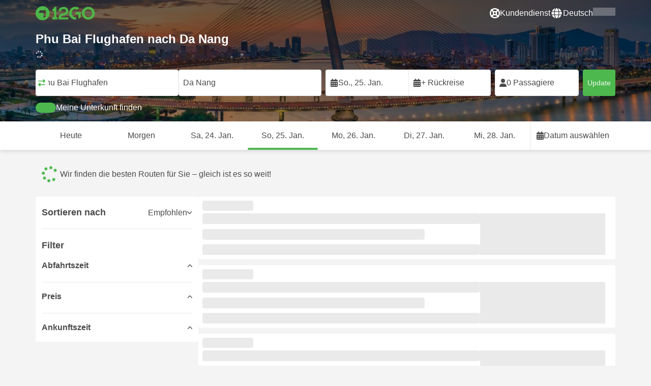

--- FILE ---
content_type: text/html; charset=UTF-8
request_url: https://12go.asia/de/travel/phu-bai-airport/da-nang
body_size: 1844
content:
<!DOCTYPE html>
<html lang="en">
<head>
    <meta charset="utf-8">
    <meta name="viewport" content="width=device-width, initial-scale=1">
    <title></title>
    <style>
        body {
            font-family: "Arial";
        }
    </style>
    <script type="text/javascript">
    window.awsWafCookieDomainList = [];
    window.gokuProps = {
"key":"AQIDAHjcYu/GjX+QlghicBgQ/7bFaQZ+m5FKCMDnO+vTbNg96AGKTEqNSd5KCA/qnrOzNOZbAAAAfjB8BgkqhkiG9w0BBwagbzBtAgEAMGgGCSqGSIb3DQEHATAeBglghkgBZQMEAS4wEQQMSoWcImjYUg/R41sXAgEQgDs9np5CCzRDzvB4yfmbPZT5kVeyspSxEJL9aKQRIta1lBmBKNnDehQtdms7hrqGmnJNt8dhZHV2FvqBFA==",
          "iv":"CgAEVxFYUgAAAdPv",
          "context":"Fu/1fWbZjtwEbecYxTNRpYDP5dOqisvYqYmFCJkqjgBCTMdDrSop0WE0WPXE+ZJutXZigHzHktgYOVDpRGFcE60ZJqo3H6awRbxuNvytoPLonjsz/lK/syowk6OrdyKcHGuC3syZ03orgBC7l+mHXY9DKV+oFoxCQX/7Fvctaw0RQKmdc7/fQ5oE1PhKfm+okwDX97Trc1HvQ5h1rIkHk3ymsQAfC4T1+0dWFaAlEP7tcbweipl4F6E354sJx+yy5kL2Y0xYYXQtpnBJsOXN6lOwBXg/XVaMm9TvIw8YrooA7P9SOCv618/ZzFVcUUrTh26H0PfgVXQugmN6pQsKZuPKm0lRX5avhGc38RxG"
};
    </script>
    <script src="https://2f9f4c1440ea.430874dc.ap-southeast-1.token.awswaf.com/2f9f4c1440ea/ea273244be9d/df03f2a08b93/challenge.js"></script>
</head>
<body>
    <div id="challenge-container"></div>
    <script type="text/javascript">
        AwsWafIntegration.saveReferrer();
        AwsWafIntegration.checkForceRefresh().then((forceRefresh) => {
            if (forceRefresh) {
                AwsWafIntegration.forceRefreshToken().then(() => {
                    window.location.reload(true);
                });
            } else {
                AwsWafIntegration.getToken().then(() => {
                    window.location.reload(true);
                });
            }
        });
    </script>
    <noscript>
        <h1>JavaScript is disabled</h1>
        In order to continue, we need to verify that you're not a robot.
        This requires JavaScript. Enable JavaScript and then reload the page.
    </noscript>
</body>
</html>

--- FILE ---
content_type: text/html;charset=utf-8
request_url: https://12go.asia/de/travel/phu-bai-airport/da-nang
body_size: 143894
content:
<!DOCTYPE html><html  lang="de" dir="ltr"><head><meta charset="utf-8">
<meta name="viewport" content="width=device-width, initial-scale=1">
<title>Phu Bai Flughafen nach Da Nang mit dem bus ab VND 160k - Jan. 2026 ✅</title>
<link rel="preconnect" href="https://cdn5.onetwogo.com">
<link rel="preconnect" href="https://cdn1.onetwogo.com">
<link rel="preconnect" href="https://i.12go.com">
<link rel="preconnect" href="https://img.12go.com">
<link rel="preconnect" href="https://data.12go.com">
<link rel="preconnect" href="https://www.googletagmanager.com">
<link rel="preconnect" href="https://accounts.google.com">
<style type="text/css">:root {
    --old-logo-12go: url("data:image/svg+xml,%3Csvg width='64' height='45' viewBox='0 0 64 45' fill='none' xmlns='http://www.w3.org/2000/svg'%3E%3Cpath d='M52.5435 21.9047H39.5411L39.5009 27.2451C39.5009 27.2451 43.0975 27.2298 44.7506 27.3481C43.4612 28.6853 41.6688 29.5834 40.0464 29.8165C37.0946 30.2402 34.6256 29.2343 32.6254 26.9978L28.1905 31.0212C28.6016 31.6297 29.0844 32.0767 29.5719 32.5281C29.8504 32.786 30.1305 33.0453 30.3997 33.337H24.2987C24.7048 32.9703 25.0942 32.6198 25.4718 32.28C26.292 31.5419 27.0562 30.8541 27.8138 30.1597C28.3266 29.6897 28.8467 29.2274 29.3668 28.7652C31.1486 27.1817 32.9302 25.5983 34.4154 23.7022C36.5479 20.9806 37.6519 17.9631 37.2492 14.4793C36.8466 10.9956 35.3317 8.20762 32.2452 6.37345C29.6157 4.81855 26.7771 4.51561 23.8512 5.02208C21.4347 5.41946 19.2489 6.69505 17.7113 8.60522V17.272C17.9649 17.272 18.209 17.2735 18.4467 17.275C18.904 17.2778 19.3378 17.2805 19.7705 17.272C20.2086 17.2602 21.2477 17.2945 21.2477 17.2945C21.2477 17.2945 21.3197 16.0058 21.3657 15.4354C21.4401 14.5681 21.7542 13.7894 22.1923 13.0522C23.2786 11.2062 25.3378 10.3909 27.6509 10.8843C29.4858 11.2748 30.7976 12.838 31.0361 14.9077C31.3006 17.1963 30.5933 19.1736 28.9769 20.7616C27.3296 22.379 25.6439 23.9571 23.9583 25.5352C23.2636 26.1855 22.5689 26.8359 21.877 27.4889C20.9303 28.3826 19.9821 29.2743 19.0644 30.1371C18.6006 30.5732 18.1447 31.002 17.7007 31.42V39.2406H37.2929V33.7689L38.9649 33.7381C38.9649 33.7381 38.9165 35.3238 38.9649 36.1048C46.7885 36.5332 53.6121 28.5811 52.5435 21.9047Z' fill='%234DB84D'/%3E%3Cpath d='M10.1179 0.0568002C10.1179 0.0568002 9.72233 3.97365 7.55682 6.6397C5.8034 8.78983 2.67323 9.95304 0 10.2169V15.8697H8.50143C8.50143 15.8697 8.56637 42.6983 8.58054 44.2828H16.2058V0L10.1179 0.0568002Z' fill='%234DB84D'/%3E%3Cpath d='M60.9044 14.8047C58.2359 12.2842 53.0123 11.8463 50.8869 12.9113C51.6657 13.9829 52.4092 15.4293 53.0629 16.7009C53.1663 16.902 53.2678 17.0995 53.3665 17.2897C57.0269 17.053 59.1522 19.3014 59.1522 21.8941C59.1522 24.9932 57.263 27.1114 53.2579 26.9729C52.5825 28.4071 51.8008 29.8449 50.6756 31.201C54.5048 32.9949 59.8701 31.6471 62.456 27.5847C65.0217 23.5614 64.3121 18.0222 60.9044 14.8047Z' fill='%234DB84D'/%3E%3Cpath d='M51.8988 17.7063H45.3917C43.8296 15.4237 41.6806 14.2131 38.7252 14.3374C38.43 12.2014 37.3791 10.2158 36.1488 8.53309C41.3323 6.73205 50.0639 10.3649 51.8988 17.7063Z' fill='%234DB84D'/%3E%3C/svg%3E%0A");
    --logo-12go: url('data:image/svg+xml,%3Csvg%20width%3D%22118%22%20height%3D%2228%22%20viewBox%3D%220%200%20118%2028%22%20fill%3D%22none%22%20xmlns%3D%22http%3A%2F%2Fwww.w3.org%2F2000%2Fsvg%22%3E%3Cg%20clip-path%3D%22url(%23clip0_2144_2235)%22%3E%3Cpath%20d%3D%22M41.1739%2021.8928V1.75064C41.1739%201.61064%2041.0603%201.49609%2040.9215%201.49609H37.2775C37.1437%201.49609%2037.0377%201.603%2037.0251%201.73791C36.8737%203.71573%2035.4453%205.32955%2033.5703%205.74955C33.4542%205.775%2033.3684%205.87682%2033.3684%205.999V9.64409C33.3684%209.78409%2033.4819%209.89864%2033.6207%209.89864H36.2579C36.3967%209.89864%2036.5103%2010.0132%2036.5103%2010.1532V21.8954C36.5103%2022.0354%2036.3967%2022.1499%2036.2579%2022.1499H33.5652C33.4264%2022.1499%2033.3129%2022.2645%2033.3129%2022.4045V26.2175C33.3129%2026.3575%2033.4264%2026.4721%2033.5652%2026.4721H43.1575C43.2963%2026.4721%2043.4098%2026.3575%2043.4098%2026.2175V22.4045C43.4098%2022.2645%2043.2963%2022.1499%2043.1575%2022.1499H41.4237C41.2849%2022.1499%2041.1714%2022.0354%2041.1714%2021.8954L41.1739%2021.8928Z%22%20fill%3D%22%234CB748%22%2F%3E%3Cpath%20d%3D%22M55.4975%2018.2863L56.9132%2017.8918C60.2923%2016.9474%2064.9206%2015.6518%2064.9206%209.84052C64.9206%204.70888%2061.3194%201.52197%2055.5227%201.52197C49.726%201.52197%2046.0592%204.59943%2045.5999%209.63179C45.5873%209.77943%2045.7059%209.90924%2045.8523%209.90924L50.0793%209.90415C50.203%209.90415%2050.3039%209.81252%2050.3266%209.69034C50.7455%207.28488%2052.5777%205.83397%2055.3158%205.83397C58.2129%205.83397%2060.2368%207.48088%2060.2368%209.84052C60.2368%2012.4878%2057.8268%2013.2234%2054.7757%2014.1576L53.7663%2014.4682C50.2534%2015.5474%2045.4409%2017.0238%2045.4409%2022.9292V26.2154C45.4409%2026.3554%2045.5545%2026.47%2045.6933%2026.47H64.59C64.7288%2026.47%2064.8424%2026.3554%2064.8424%2026.2154V22.4558C64.8424%2022.3158%2064.7288%2022.2012%2064.59%2022.2012H50.4351C50.2736%2022.2012%2050.1525%2022.0485%2050.1878%2021.8882C50.6774%2019.6278%2053.2313%2018.9176%2055.4975%2018.2863Z%22%20fill%3D%22%234CB748%22%2F%3E%3Cpath%20d%3D%22M104.592%201.26794C97.3294%201.26794%2091.8531%206.81958%2091.8531%2014.181V14.2141C91.8531%2017.4265%2093.1503%2020.5981%2095.4114%2022.917C97.7912%2025.3581%20101.039%2026.7021%20104.559%2026.7021C111.739%2026.7021%20117.362%2021.1149%20117.362%2013.985C117.362%206.85522%20111.752%201.26794%20104.592%201.26794ZM112.269%2014.0181C112.269%2018.017%20109.422%2022.1534%20104.658%2022.1534C100.264%2022.1534%2096.9483%2018.6407%2096.9483%2013.985V13.9519C96.9483%2010.0065%2099.6385%205.81413%20104.625%205.81413C109.612%205.81413%20112.269%209.98358%20112.269%2014.0156V14.0181Z%22%20fill%3D%22%234CB748%22%2F%3E%3Cpath%20d%3D%22M89.3475%2011.842H80.7395C80.6512%2011.842%2080.5704%2011.8879%2080.525%2011.9642L78.0544%2016.0395C77.9509%2016.21%2078.0721%2016.4264%2078.2689%2016.4264H84.8101C84.9489%2016.4264%2085.0625%2016.541%2085.0625%2016.681L85.0549%2024.6253C85.0549%2024.8264%2085.2744%2024.9486%2085.441%2024.8417L89.4813%2022.2784C89.5545%2022.2326%2089.5999%2022.1511%2089.5999%2022.062V12.0966C89.5999%2011.9566%2089.4863%2011.842%2089.3475%2011.842Z%22%20fill%3D%22%234CB748%22%2F%3E%3Cpath%20d%3D%22M85.7876%203.03099C83.8773%201.91099%2081.6363%201.26953%2079.2136%201.26953C71.9507%201.26953%2066.4745%206.82117%2066.4745%2014.1826V14.2157C66.4745%2017.4281%2067.7716%2020.5997%2070.0328%2022.9186C73.5784%2026.5535%2077.9216%2026.8183%2080.208%2026.6579C80.3392%2026.6477%2080.4401%2026.5357%2080.4401%2026.4033V22.3688C80.4401%2022.2161%2080.3089%2022.1015%2080.16%2022.1168C76.0011%2022.5317%2071.5696%2019.4797%2071.5696%2013.9841V13.951C71.5696%2010.0055%2074.2598%205.81571%2079.2465%205.81571C80.8212%205.81571%2082.1839%206.2688%2083.3095%207.01717C83.4281%207.09608%2083.5896%207.06553%2083.6653%206.94335L85.8734%203.38735C85.9491%203.26517%2085.9113%203.10226%2085.7876%203.03099Z%22%20fill%3D%22%234CB748%22%2F%3E%3Cpath%20fill-rule%3D%22evenodd%22%20clip-rule%3D%22evenodd%22%20d%3D%22M13.8798%200C21.5454%200%2027.7597%206.26801%2027.7597%2014C27.7597%2021.732%2021.5454%2028%2013.8798%2028C6.21421%2028%200%2021.732%200%2014C0%206.26801%206.21421%200%2013.8798%200ZM20.5571%2020.263V8.17969H8.75167L5.86719%2013.1331H15.6411L15.6335%2023.2997L20.5571%2020.263Z%22%20fill%3D%22%234CB748%22%2F%3E%3C%2Fg%3E%3Cdefs%3E%3CclipPath%20id%3D%22clip0_2144_2235%22%3E%3Crect%20width%3D%22117.6%22%20height%3D%2228%22%20fill%3D%22white%22%2F%3E%3C%2FclipPath%3E%3C%2Fdefs%3E%3C%2Fsvg%3E');
   
    --border-radius-base: 4px;
    --header-height: 52px;
    --header-background: var(--black);
    --header-background-alpha: linear-gradient(180deg, rgba(0, 0, 0, 0.8) 0%, rgba(0, 0, 0, 0) 100%);
    --header-color: #fff;

    --brand-primary: #4DB84D;
    --brand-primary-black: #073D07;
    --brand-primary-darker: #3a8a3a;
    --brand-primary-lighter: #9dce9d;
    --brand-primary-murk: #178743;
    --brand-primary-murkest: #126a36;
    --brand-primary-faded: #edf8ed;

    --brand-promotion: #BE4CBE;
    --brand-promotion-darker: #8F398F;
    --brand-promotion-light: #EAD2EA;
    --brand-promotion-lighter: #D29ED2;
    --brand-promotion-faded: #F9EDF9;

    --brand-urgent: #F66F1B;
    --brand-urgent-faded: #FEF1E8;

    --brand-highlight: #0DA1E0;
    --brand-highlight-faded: #E2F4FB;

    --brand-white: #FFF;
    --brand-white-shaded: #7e7e7e;

    --brand-navy: #1C2B39 ;
    
    --brand-black: #4b4b4b;
    --brand-black-darker: #404040;
    --brand-black-faded: rgba(75, 75, 75, 0.5);

    --white: #fff;

    --black: #323232;
    --black-faded: rgba(50, 50, 50, 0.5);

    --brand-gray: #eaeaea;
    --brand-gray-black: #7c7b7b;
    --brand-gray-dark: #808184;
    --brand-gray-darker: #A0A0A0;
    --brand-gray-lighter: #f4f4f4;
    --brand-gray-icon: #DCDCE5;

    --brand-attention: #FF9900;
    --brand-attention-black: #3D2C07;
    --brand-attention-darker: #58461F;
    --brand-attention-lighter: #F4D287;
    --brand-attention-faded: #FFEFCB;
    --brand-attention-darker: #58461F;

    --brand-warning: #CFD441;
    --brand-warning-black: #3B3D07;
    --brand-warning-darker: #686A20;
    --brand-warning-lighter: #E7E9A0;
    --brand-warning-faded: #F9FAE8;

    --brand-danger: #B84D4D;
    --brand-danger-black: #3D0707;
    --brand-danger-darker: #A64545;
    --brand-danger-lighter: #CE9D9D;
    --brand-danger-faded: #F6EAEA;

    --brand-info: #4D94B8;
    --brand-info-black: #072B3D;
    --brand-info-darker: #366881;
    --brand-info-lighter: #94BFD4;
    --brand-info-faded: #EAF2F6;

    --brand-paypal: #0da1e0;
    --brand-paypal-lighter: #15b0f1;

    --brand-google-paybutton: #000;

    --btn-contained-color: var(--brand-primary);
    --btn-contained-bg: var(--white);
    --btn-contained-bg-dark: transparent;
    --btn-contained-bg-darker: transparent;
    --btn-contained-border: transparent;
    --btn-contained-border-dark: transparent;
    --btn-contained-border-darker: transparent;

    --btn-default-color: var(--brand-black);
    --btn-default-bg: var(--white);
    --btn-default-bg-dark: var(--brand-gray-lighter);
    --btn-default-bg-darker: var(--brand-gray-lighter);
    --btn-default-border: var(--brand-gray);
    --btn-default-border-dark: var(--brand-gray);
    --btn-default-border-darker: var(--brand-gray-darker);

    --btn-secondary-color: var(--brand-black);
    --btn-secondary-bg: var(--brand-gray-lighter);
    --btn-secondary-bg-dark: var(--brand-gray);
    --btn-secondary-bg-darker: var(--brand-gray);
    --btn-secondary-border: transparent;
    --btn-secondary-border-dark: transparent;
    --btn-secondary-border-darker: transparent;

    --btn-primary-color: var(--brand-primary-faded);
    --btn-primary-bg: var(--brand-primary);
    --btn-primary-bg-dark: var(--brand-primary-darker);
    --btn-primary-bg-darker: var(--brand-primary-darker);
    --btn-primary-border: transparent;
    --btn-primary-border-dark: transparent;
    --btn-primary-border-darker: transparent;

    --btn-success-color: var(--brand-primary);
    --btn-success-bg: var(--brand-primary-faded);
    --btn-success-bg-dark: var(--brand-primary-lighter);
    --btn-success-bg-darker: var(--brand-lighter);
    --btn-success-border: var(--brand-primary-lighter);
    --btn-success-border-dark: var(--brand-primary);
    --btn-success-border-darker: var(--brand-primary);

    --btn-info-color: var(--brand-info-faded);
    --btn-info-bg: var(--brand-info);
    --btn-info-bg-dark: var(--brand-info-darker);
    --btn-info-bg-darker: var(--brand-darker);
    --btn-info-border: transparent;
    --btn-info-border-dark: transparent;
    --btn-info-border-darker: transparent;

    --btn-warning-color: var(--brand-warning-darker);
    --btn-warning-bg: var(--brand-warning-faded);
    --btn-warning-bg-dark: var(--brand-warning-lighter);
    --btn-warning-bg-darker: var(--brand-warning-lighter);
    --btn-warning-border: var(--brand-warning-lighter);
    --btn-warning-border-dark: var(--brand-warning);
    --btn-warning-border-darker: var(--brand-warning);

    --btn-danger-color: var(--brand-danger-faded);
    --btn-danger-bg: var(--brand-danger);
    --btn-danger-bg-dark: var(--brand-danger-darker);
    --btn-danger-bg-darker: var(--brand-danger-darker);
    --btn-danger-border: transparent;
    --btn-danger-border-dark: transparent;
    --btn-danger-border-darker: transparent;

    --btn-danger-ghost-color: var(--brand-danger-darker);
    --btn-danger-ghost-bg: transparent;
    --btn-danger-ghost-bg-dark: var(--brand-gray-lighter);
    --btn-danger-ghost-bg-darker: transparent;
    --btn-danger-ghost-border: transparent;
    --btn-danger-ghost-border-dark: transparent;
    --btn-danger-ghost-border-darker: transparent;

    --state-default-text: var(--brand-black);
    --state-default-bg: var(--brand-gray-lighter);
    --state-default-border: var(--brand-gray);

    --state-success-text: var(--brand-primary-black);
    --state-success-bg: var(--brand-primary-faded);
    --state-success-border: var(--brand-primary-lighter);

    --state-info-text: var(--brand-info-black);
    --state-info-bg:  var(--brand-info-faded);
    --state-info-border:  var(--brand-info-lighter);

    --state-warning-text: var(--brand-warning-black);
    --state-warning-bg: var(--brand-warning-faded);
    --state-warning-border: var(--brand-warning-lighter);

    --state-danger-text: var(--brand-danger-black);
    --state-danger-bg: var(--brand-danger-faded);
    --state-danger-border: var(--brand-danger-lighter);

    --alert-success-bg: var(--state-success-bg);
    --alert-success-text: var(--state-success-text);
    --alert-success-border: var(--state-success-border);

    --alert-info-bg: var(--state-info-bg);
    --alert-info-text: var(--state-info-text);
    --alert-info-border: var(--state-info-border);

    --alert-warning-bg: var(--state-warning-bg);
    --alert-warning-text: var(--state-warning-text);
    --alert-warning-border: var(--state-warning-border);

    --alert-danger-bg: var(--state-danger-bg);
    --alert-danger-text: var(--state-danger-text);
    --alert-danger-border: var(--state-danger-border);

    --alert-basic-bg: var(--state-default-bg);
    --alert-basic-text: var(--state-default-text);
    --alert-basic-border: var(--state-default-border);

    --body-bg: #f4f4f4;
    --text-color: var(--brand-black);
    --text-faded-color: var(--brand-gray-black);
    --link-color: var(--brand-primary);
    --link-hover-color: var(--brand-primary-darker);

    --box-shadow-base: 0px 5px 8px rgba(0, 0, 0, 0.04);
    --box-shadow-2: var(--box-shadow-base), 0px 1px 3px rgba(75, 75, 75, 0.2), 0px 3px 6px 0px rgba(75, 75, 75, 0.2);

    --box-shadow-trip: var(--box-shadow-base);
    --box-shadow-trip-hover: var(--box-shadow-2);

    --loader-color: var(--brand-primary);
    
    --font-family-base: system, -apple-system, BlinkMacSystemFont, "Segoe UI", "Roboto", "Oxygen", "Ubuntu", "Cantarell", "Fira Sans", "Droid Sans", "Helvetica Neue", sans-serif;
}
</style>
<meta name="application-name" content="12Go">
<meta name="apple-mobile-web-app-title" content="12Go">
<meta httpEquiv="X-UA-Compatible" content="IE=edge,chrome=1">
<meta name="theme-color" content="#35aa47">
<meta name="msapplication-config" content="//cdn1.onetwogo.com/images/browserconfig.xml">
<meta name="msapplication-TileImage" content="//cdn1.onetwogo.com/images/mstile-144x144.png">
<meta name="msapplication-TileColor" content="#35aa47">
<meta name="author" content="12go">
<meta name="baidu-site-verification" content="code-iOGhqYqv3M">
<meta name="msvalidate.01" content="3B6903ED1DA495ABAA3E692A268DFFC7">
<meta name="msvalidate.01" content="CD1EFED6C760B90264AAED2588D40C06">
<meta property="og:type" content="website">
<link rel="mask-icon" href="//cdn1.onetwogo.com/images/safari-pinned-tab.svg" color="#006f00">
<link rel="manifest" href="/de/manifest.webmanifest">
<link rel="apple-touch-icon" href="//cdn1.onetwogo.com/images/apple-touch-icon.png">
<link rel="icon" type="image/png" href="//cdn1.onetwogo.com/images/favicon-16x16.png" sizes="16x16">
<link rel="icon" type="image/png" href="//cdn1.onetwogo.com/images/favicon-32x32.png" sizes="32x32">
<link rel="icon" type="image/png" href="//cdn1.onetwogo.com/images/favicon-96x96.png" sizes="96x96">
<link rel="apple-touch-icon-precomposed" href="//cdn1.onetwogo.com/images/apple-touch-icon-precomposed.png">
<link rel="apple-touch-icon" sizes="152x152" href="//cdn1.onetwogo.com/images/apple-touch-icon-152x152.png">
<link rel="apple-touch-icon" sizes="144x144" href="//cdn1.onetwogo.com/images/apple-touch-icon-144x144.png">
<link rel="apple-touch-icon" sizes="120x120" href="//cdn1.onetwogo.com/images/apple-touch-icon-120x120.png">
<link rel="apple-touch-icon" sizes="114x114" href="//cdn1.onetwogo.com/images/apple-touch-icon-114x114.png">
<link rel="apple-touch-icon" sizes="76x76" href="//cdn1.onetwogo.com/images/apple-touch-icon-76x76.png">
<link rel="apple-touch-icon" sizes="72x72" href="//cdn1.onetwogo.com/images/apple-touch-icon-72x72.png">
<link rel="apple-touch-icon" sizes="60x60" href="//cdn1.onetwogo.com/images/apple-touch-icon-60x60.png">
<link rel="apple-touch-icon" sizes="57x57" href="//cdn1.onetwogo.com/images/apple-touch-icon-57x57.png">
<link rel="shortcut icon" href="//cdn1.onetwogo.com/images/favicon.ico">
<link rel="image_src" href="/images/12go_logo.png">
<link rel="alternate" type="application/rss+xml" title="Transit in " href="https://12go.asia/rss.xml">
<meta property="og:title" content="Phu Bai Flughafen nach Da Nang mit dem bus ab VND 160k - Jan. 2026 ✅">
<meta name="description" content="Sie wollen von Phu Bai Flughafen nach Da Nang gelangen? Überprüfen Sie Fahrpläne und Entfernungen. Vergleichen Sie Preise für Züge, Busse, Fähren und Flüge. Buchen Sie Ihr Ticket jetzt auf 12Go!">
<meta name="robots" content="index,follow">
<meta property="og:image" content="https://i.12go.co/images/upload-media/4314.jpeg">
<meta property="og:image:width" content="2400">
<meta property="og:image:height" content="1158">
<meta property="og:image:type" content="image/jpeg">
<link rel="canonical" href="https://12go.asia/de/travel/hue/da-nang">
<link rel="alternate" href="https://12go.asia/ar/travel/hue/da-nang" title="العربية" hreflang="ar">
<link rel="alternate" href="https://12go.asia/cn/travel/hue/da-nang" title="简体中文" hreflang="zh-Hans">
<link rel="alternate" href="https://12go.asia/de/travel/hue/da-nang" title="Deutsch" hreflang="de">
<link rel="alternate" href="https://12go.asia/el/travel/hue/da-nang" title="Ελληνικά" hreflang="el">
<link rel="alternate" href="https://12go.asia/en/travel/hue/da-nang" title="English" hreflang="en">
<link rel="alternate" href="https://12go.asia/es/travel/hue/da-nang" title="Español" hreflang="es">
<link rel="alternate" href="https://12go.asia/fa/travel/hue/da-nang" title="فارسی" hreflang="fa">
<link rel="alternate" href="https://12go.asia/fr/travel/hue/da-nang" title="Français" hreflang="fr">
<link rel="alternate" href="https://12go.asia/hr/travel/hue/da-nang" title="Hrvatski" hreflang="hr">
<link rel="alternate" href="https://12go.asia/in/travel/hue/da-nang" title="Indonesia" hreflang="id">
<link rel="alternate" href="https://12go.asia/it/travel/hue/da-nang" title="Italiano" hreflang="it">
<link rel="alternate" href="https://12go.asia/jp/travel/hue/da-nang" title="日本語" hreflang="ja">
<link rel="alternate" href="https://12go.asia/ko/travel/hue/da-nang" title="한국어" hreflang="ko">
<link rel="alternate" href="https://12go.asia/ms/travel/hue/da-nang" title="Melayu" hreflang="ms">
<link rel="alternate" href="https://12go.asia/nl/travel/hue/da-nang" title="Nederlands" hreflang="nl">
<link rel="alternate" href="https://12go.asia/pl/travel/hue/da-nang" title="Polski" hreflang="pl">
<link rel="alternate" href="https://12go.asia/pt/travel/hue/da-nang" title="Português" hreflang="pt">
<link rel="alternate" href="https://12go.asia/ru/travel/hue/da-nang" title="Русский" hreflang="ru">
<link rel="alternate" href="https://12go.asia/sv/travel/hue/da-nang" title="Svenska" hreflang="sv">
<link rel="alternate" href="https://12go.asia/th/travel/hue/da-nang" title="ภาษาไทย" hreflang="th">
<link rel="alternate" href="https://12go.asia/tr/travel/hue/da-nang" title="Türkçe" hreflang="tr">
<link rel="alternate" href="https://12go.asia/uk/travel/hue/da-nang" title="Українська" hreflang="uk">
<link rel="alternate" href="https://12go.asia/vi/travel/hue/da-nang" title="Tiếng Việt" hreflang="vi">
<link rel="alternate" href="https://12go.asia/zh/travel/hue/da-nang" title="繁體中文" hreflang="zh-Hant">
<style>:host,:root{--fa-font-solid:normal 900 1em/1 "Font Awesome 6 Solid";--fa-font-regular:normal 400 1em/1 "Font Awesome 6 Regular";--fa-font-light:normal 300 1em/1 "Font Awesome 6 Light";--fa-font-thin:normal 100 1em/1 "Font Awesome 6 Thin";--fa-font-duotone:normal 900 1em/1 "Font Awesome 6 Duotone";--fa-font-sharp-solid:normal 900 1em/1 "Font Awesome 6 Sharp";--fa-font-sharp-regular:normal 400 1em/1 "Font Awesome 6 Sharp";--fa-font-sharp-light:normal 300 1em/1 "Font Awesome 6 Sharp";--fa-font-sharp-thin:normal 100 1em/1 "Font Awesome 6 Sharp";--fa-font-brands:normal 400 1em/1 "Font Awesome 6 Brands"}svg:not(:host).svg-inline--fa,svg:not(:root).svg-inline--fa{box-sizing:content-box;overflow:visible}.svg-inline--fa{display:var(--fa-display,inline-block);height:1em;overflow:visible;vertical-align:-.125em}.svg-inline--fa.fa-2xs{vertical-align:.1em}.svg-inline--fa.fa-xs{vertical-align:0}.svg-inline--fa.fa-sm{vertical-align:-.07143em}.svg-inline--fa.fa-lg{vertical-align:-.2em}.svg-inline--fa.fa-xl{vertical-align:-.25em}.svg-inline--fa.fa-2xl{vertical-align:-.3125em}.svg-inline--fa.fa-pull-left{margin-right:var(--fa-pull-margin,.3em);width:auto}.svg-inline--fa.fa-pull-right{margin-left:var(--fa-pull-margin,.3em);width:auto}.svg-inline--fa.fa-li{top:.25em;width:var(--fa-li-width,2em)}.svg-inline--fa.fa-fw{width:var(--fa-fw-width,1.25em)}.fa-layers svg.svg-inline--fa{bottom:0;left:0;margin:auto;position:absolute;right:0;top:0}.fa-layers-counter,.fa-layers-text{display:inline-block;position:absolute;text-align:center}.fa-layers{display:inline-block;height:1em;position:relative;text-align:center;vertical-align:-.125em;width:1em}.fa-layers svg.svg-inline--fa{transform-origin:center center}.fa-layers-text{left:50%;top:50%;transform:translate(-50%,-50%);transform-origin:center center}.fa-layers-counter{background-color:var(--fa-counter-background-color,#ff253a);border-radius:var(--fa-counter-border-radius,1em);box-sizing:border-box;color:var(--fa-inverse,#fff);line-height:var(--fa-counter-line-height,1);max-width:var(--fa-counter-max-width,5em);min-width:var(--fa-counter-min-width,1.5em);overflow:hidden;padding:var(--fa-counter-padding,.25em .5em);right:var(--fa-right,0);text-overflow:ellipsis;top:var(--fa-top,0);transform:scale(var(--fa-counter-scale,.25));transform-origin:top right}.fa-layers-bottom-right{bottom:var(--fa-bottom,0);right:var(--fa-right,0);top:auto;transform:scale(var(--fa-layers-scale,.25));transform-origin:bottom right}.fa-layers-bottom-left{bottom:var(--fa-bottom,0);left:var(--fa-left,0);right:auto;top:auto;transform:scale(var(--fa-layers-scale,.25));transform-origin:bottom left}.fa-layers-top-right{right:var(--fa-right,0);top:var(--fa-top,0);transform:scale(var(--fa-layers-scale,.25));transform-origin:top right}.fa-layers-top-left{left:var(--fa-left,0);right:auto;top:var(--fa-top,0);transform:scale(var(--fa-layers-scale,.25));transform-origin:top left}.fa-1x{font-size:1em}.fa-2x{font-size:2em}.fa-3x{font-size:3em}.fa-4x{font-size:4em}.fa-5x{font-size:5em}.fa-6x{font-size:6em}.fa-7x{font-size:7em}.fa-8x{font-size:8em}.fa-9x{font-size:9em}.fa-10x{font-size:10em}.fa-2xs{font-size:.625em;line-height:.1em;vertical-align:.225em}.fa-xs{font-size:.75em;line-height:.08333em;vertical-align:.125em}.fa-sm{font-size:.875em;line-height:.07143em;vertical-align:.05357em}.fa-lg{font-size:1.25em;line-height:.05em;vertical-align:-.075em}.fa-xl{font-size:1.5em;line-height:.04167em;vertical-align:-.125em}.fa-2xl{font-size:2em;line-height:.03125em;vertical-align:-.1875em}.fa-fw{text-align:center;width:1.25em}.fa-ul{list-style-type:none;margin-left:var(--fa-li-margin,2.5em);padding-left:0}.fa-ul>li{position:relative}.fa-li{left:calc(var(--fa-li-width, 2em)*-1);line-height:inherit;position:absolute;text-align:center;width:var(--fa-li-width,2em)}.fa-border{border-color:var(--fa-border-color,#eee);border-radius:var(--fa-border-radius,.1em);border-style:var(--fa-border-style,solid);border-width:var(--fa-border-width,.08em);padding:var(--fa-border-padding,.2em .25em .15em)}.fa-pull-left{float:left;margin-right:var(--fa-pull-margin,.3em)}.fa-pull-right{float:right;margin-left:var(--fa-pull-margin,.3em)}.fa-beat{animation-delay:var(--fa-animation-delay,0s);animation-direction:var(--fa-animation-direction,normal);animation-duration:var(--fa-animation-duration,1s);animation-iteration-count:var(--fa-animation-iteration-count,infinite);animation-name:fa-beat;animation-timing-function:var(--fa-animation-timing,ease-in-out)}.fa-bounce{animation-delay:var(--fa-animation-delay,0s);animation-direction:var(--fa-animation-direction,normal);animation-duration:var(--fa-animation-duration,1s);animation-iteration-count:var(--fa-animation-iteration-count,infinite);animation-name:fa-bounce;animation-timing-function:var(--fa-animation-timing,cubic-bezier(.28,.84,.42,1))}.fa-fade{animation-iteration-count:var(--fa-animation-iteration-count,infinite);animation-name:fa-fade;animation-timing-function:var(--fa-animation-timing,cubic-bezier(.4,0,.6,1))}.fa-beat-fade,.fa-fade{animation-delay:var(--fa-animation-delay,0s);animation-direction:var(--fa-animation-direction,normal);animation-duration:var(--fa-animation-duration,1s)}.fa-beat-fade{animation-iteration-count:var(--fa-animation-iteration-count,infinite);animation-name:fa-beat-fade;animation-timing-function:var(--fa-animation-timing,cubic-bezier(.4,0,.6,1))}.fa-flip{animation-delay:var(--fa-animation-delay,0s);animation-direction:var(--fa-animation-direction,normal);animation-duration:var(--fa-animation-duration,1s);animation-iteration-count:var(--fa-animation-iteration-count,infinite);animation-name:fa-flip;animation-timing-function:var(--fa-animation-timing,ease-in-out)}.fa-shake{animation-duration:var(--fa-animation-duration,1s);animation-iteration-count:var(--fa-animation-iteration-count,infinite);animation-name:fa-shake;animation-timing-function:var(--fa-animation-timing,linear)}.fa-shake,.fa-spin{animation-delay:var(--fa-animation-delay,0s);animation-direction:var(--fa-animation-direction,normal)}.fa-spin{animation-duration:var(--fa-animation-duration,2s);animation-iteration-count:var(--fa-animation-iteration-count,infinite);animation-name:fa-spin;animation-timing-function:var(--fa-animation-timing,linear)}.fa-spin-reverse{--fa-animation-direction:reverse}.fa-pulse,.fa-spin-pulse{animation-direction:var(--fa-animation-direction,normal);animation-duration:var(--fa-animation-duration,1s);animation-iteration-count:var(--fa-animation-iteration-count,infinite);animation-name:fa-spin;animation-timing-function:var(--fa-animation-timing,steps(8))}@media (prefers-reduced-motion:reduce){.fa-beat,.fa-beat-fade,.fa-bounce,.fa-fade,.fa-flip,.fa-pulse,.fa-shake,.fa-spin,.fa-spin-pulse{animation-delay:-1ms;animation-duration:1ms;animation-iteration-count:1;transition-delay:0s;transition-duration:0s}}@keyframes fa-beat{0%,90%{transform:scale(1)}45%{transform:scale(var(--fa-beat-scale,1.25))}}@keyframes fa-bounce{0%{transform:scale(1) translateY(0)}10%{transform:scale(var(--fa-bounce-start-scale-x,1.1),var(--fa-bounce-start-scale-y,.9)) translateY(0)}30%{transform:scale(var(--fa-bounce-jump-scale-x,.9),var(--fa-bounce-jump-scale-y,1.1)) translateY(var(--fa-bounce-height,-.5em))}50%{transform:scale(var(--fa-bounce-land-scale-x,1.05),var(--fa-bounce-land-scale-y,.95)) translateY(0)}57%{transform:scale(1) translateY(var(--fa-bounce-rebound,-.125em))}64%{transform:scale(1) translateY(0)}to{transform:scale(1) translateY(0)}}@keyframes fa-fade{50%{opacity:var(--fa-fade-opacity,.4)}}@keyframes fa-beat-fade{0%,to{opacity:var(--fa-beat-fade-opacity,.4);transform:scale(1)}50%{opacity:1;transform:scale(var(--fa-beat-fade-scale,1.125))}}@keyframes fa-flip{50%{transform:rotate3d(var(--fa-flip-x,0),var(--fa-flip-y,1),var(--fa-flip-z,0),var(--fa-flip-angle,-180deg))}}@keyframes fa-shake{0%{transform:rotate(-15deg)}4%{transform:rotate(15deg)}24%,8%{transform:rotate(-18deg)}12%,28%{transform:rotate(18deg)}16%{transform:rotate(-22deg)}20%{transform:rotate(22deg)}32%{transform:rotate(-12deg)}36%{transform:rotate(12deg)}40%,to{transform:rotate(0deg)}}@keyframes fa-spin{0%{transform:rotate(0deg)}to{transform:rotate(1turn)}}.fa-rotate-90{transform:rotate(90deg)}.fa-rotate-180{transform:rotate(180deg)}.fa-rotate-270{transform:rotate(270deg)}.fa-flip-horizontal{transform:scaleX(-1)}.fa-flip-vertical{transform:scaleY(-1)}.fa-flip-both,.fa-flip-horizontal.fa-flip-vertical{transform:scale(-1)}.fa-rotate-by{transform:rotate(var(--fa-rotate-angle,none))}.fa-stack{display:inline-block;height:2em;position:relative;vertical-align:middle;width:2.5em}.fa-stack-1x,.fa-stack-2x{bottom:0;left:0;margin:auto;position:absolute;right:0;top:0;z-index:var(--fa-stack-z-index,auto)}.svg-inline--fa.fa-stack-1x{height:1em;width:1.25em}.svg-inline--fa.fa-stack-2x{height:2em;width:2.5em}.fa-inverse{color:var(--fa-inverse,#fff)}.fa-sr-only,.fa-sr-only-focusable:not(:focus),.sr-only,.sr-only-focusable:not(:focus){height:1px;margin:-1px;overflow:hidden;padding:0;position:absolute;width:1px;clip:rect(0,0,0,0);border-width:0;white-space:nowrap}.svg-inline--fa .fa-primary{fill:var(--fa-primary-color,currentColor);opacity:var(--fa-primary-opacity,1)}.svg-inline--fa .fa-secondary{fill:var(--fa-secondary-color,currentColor)}.svg-inline--fa .fa-secondary,.svg-inline--fa.fa-swap-opacity .fa-primary{opacity:var(--fa-secondary-opacity,.4)}.svg-inline--fa.fa-swap-opacity .fa-secondary{opacity:var(--fa-primary-opacity,1)}.svg-inline--fa mask .fa-primary,.svg-inline--fa mask .fa-secondary{fill:#000}.fa-duotone.fa-inverse,.fad.fa-inverse{color:var(--fa-inverse,#fff)}</style>
<style>.text-small{color:inherit;font-size:12px;font-weight:400;line-height:1.5}@media screen and (min-width:360px){.text-small{font-size:14px}}[tooltip]{position:relative}[tooltip]:before{background:var(--brand-white-shaded);border-radius:var(--border-radius-base);box-sizing:border-box;color:inherit;color:#fff;content:attr(tooltip);display:none;font-family:var(--font-family-base);font-size:14px;font-style:normal;font-weight:400;left:50%;line-height:1.42857143;max-width:min(400px,90vw);padding:8px;position:absolute;text-align:center;top:-9px;transform:translate(-50%,-100%);width:-moz-max-content;width:max-content;z-index:2147483643}@media screen and (min-width:360px){[tooltip]:before{font-size:16px}}[tooltip]:after{border-left:10px solid transparent;border-right:10px solid transparent;border-top:10px solid var(--brand-white-shaded);content:"";display:none;height:0;left:50%;position:absolute;top:0;transform:translate(-50%,-100%);width:0}[tooltip]:hover:after,[tooltip]:hover:before{display:block}[tooltip][tooltip-left]:before{transform:translate(calc(-100% + 20px),-100%)}[tooltip][tooltip-right]:before{transform:translate(-20px,-100%)}[tooltip][tooltip-bottom]:before{bottom:-9px;top:auto;transform:translate(-20px,100%)}[tooltip][tooltip-bottom]:after{border-bottom:10px solid var(--brand-white-shaded);border-left:10px solid transparent;border-right:10px solid transparent;border-top:none;bottom:0;top:auto;transform:translate(-50%,100%)}[tooltip][left][tooltip-bottom]:before{transform:translate(calc(-100% + 20px),100%)}@media screen and (max-width:1199px){[tooltip][tooltip-md-left]:before{transform:translate(calc(-100% + 20px),-100%)}[tooltip][tooltip-md-right]:before{transform:translate(-20px,-100%)}}@media screen and (max-width:991px){[tooltip][tooltip-sm-left]:before{transform:translate(calc(-100% + 20px),-100%)}[tooltip][tooltip-sm-right]:before{transform:translate(-20px,-100%)}}@media screen and (max-width:767px){[tooltip][tooltip-xs-left]:before{transform:translate(calc(-100% + 20px),-100%)}[tooltip][tooltip-xs-right]:before{transform:translate(-20px,-100%)}}[lastMinuteCarouselFeature] [tooltip]:after{z-index:2147483643}[lastMinuteCarouselFeature][dir=rtl] [tooltip][tooltip-left]:before{transform:translate(-20px,-100%)}[lastMinuteCarouselFeature][dir=rtl] [tooltip][tooltip-right]:before{transform:translate(calc(-100% + 20px),-100%)}</style>
<style>@keyframes ac_rotation-09743db6{0%{transform:rotate(0)}to{transform:rotate(1turn)}}@keyframes pop-09743db6{0%{transform:scale(1)}50%{transform:scale(.5)}to{transform:scale(1)}}.loader[data-v-09743db6]{align-items:center;background:hsla(0,0%,7%,.9);bottom:0;color:var(--loader-color);display:flex;flex-direction:column;justify-content:center;left:0;position:fixed;right:0;top:0;z-index:2147483646}.loader .icon[data-v-09743db6]{transform:rotate(45deg)}.loader-content[data-v-09743db6]{text-align:center}.loader-content .title[data-v-09743db6]{font-size:24px;font-weight:700;margin-bottom:16px}.loader-content .description[data-v-09743db6]{font-size:14px;margin-bottom:40px}.loader-content .spinner[data-v-09743db6]{color:var(--loader-color);height:150px;position:relative;text-align:right;width:150px}.loader-content .spinner .line[data-v-09743db6]{animation:ac_rotation-09743db6 1.5s linear infinite;border:2px dotted transparent;border-radius:50%;border-top:2px dotted var(--loader-color);height:100%;left:0;margin:auto;position:absolute;right:0;width:100%}.loader-content .spinner .line[data-v-09743db6]:first-child{padding:18px 5px 0 0}.loader-content .spinner .line:first-child svg[data-v-09743db6]{transform:rotate(45deg)}.loader-content .spinner .line[data-v-09743db6]:nth-child(2){animation:ac_rotation-09743db6 2s linear infinite;height:110px;padding:9px 7px 0 0;top:20px;width:110px}.loader-content .spinner .line:nth-child(2) svg[data-v-09743db6]{transform:rotate(63deg)}.loader-content .spinner .line[data-v-09743db6]:nth-child(3){animation:ac_rotation-09743db6 2.5s linear infinite;height:70px;top:40px;width:70px}.loader-content .spinner .line:nth-child(3) svg[data-v-09743db6]{transform:rotate(70deg)}.loader-content .spinner .logo[data-v-09743db6]{left:0;margin:auto;position:absolute;right:0;top:50%;transform:translateY(-50%);width:40px}.loader-content .spinner .dot[data-v-09743db6]{animation:pop-09743db6 1.5s linear infinite;background:var(--loader-color);border-radius:100%;height:10px;left:0;margin:auto;position:absolute;right:0;top:calc(50% - 5px);width:10px}</style>
<style>.vue-info-card-default[data-v-78299a76]{background:#fff;border-left:3px solid var(--brand-gray-darker);border-radius:var(--border-radius-base);box-shadow:var(--box-shadow-base);padding:8px 8px 4px 9px}.vue-info-card-default.success[data-v-78299a76]{border-color:var(--brand-primary)}.vue-info-card-default.info[data-v-78299a76]{border-color:var(--brand-info)}.vue-info-card-default.warning[data-v-78299a76]{border-color:var(--brand-attention)}.vue-info-card-default.danger[data-v-78299a76]{border-color:var(--brand-danger)}.vue-info-card-default.promotion[data-v-78299a76]{border-color:var(--brand-promotion,#be4cbe)}.vue-info-card-default.basic[data-v-78299a76]{border-color:var(--brand-gray)}@media only screen and (min-width:992px){.vue-info-card-default[data-v-78299a76]{padding-left:13px}.vue-info-card-default.collapsible[data-v-78299a76]{cursor:pointer}}.vue-info-card-flat[data-v-78299a76]{background:var(--brand-gray-lighter);border-radius:var(--border-radius-base);font-size:12px;padding:11px 11px 7px}@media screen and (min-width:360px){.vue-info-card-flat[data-v-78299a76]{font-size:14px}}.vue-info-card-flat.success[data-v-78299a76]{background-color:var(--alert-success-bg);border-color:var(--alert-success-border)}.vue-info-card-flat.info[data-v-78299a76]{background-color:var(--alert-info-bg);border-color:var(--alert-info-border)}.vue-info-card-flat.warning[data-v-78299a76]{background-color:var(--alert-warning-bg);border-color:var(--alert-warning-border)}.vue-info-card-flat.danger[data-v-78299a76]{background-color:var(--alert-danger-bg);border-color:var(--alert-danger-border)}.vue-info-card-flat.promotion[data-v-78299a76]{background-color:var(--brand-promotion-faded,#f9edf9);border-color:var(--brand-promotion-lighter,#d29ed2)}.vue-info-card-flat.basic[data-v-78299a76]{background-color:var(--alert-basic-bg);border-color:var(--alert-basic-border)}@media only screen and (min-width:992px){.vue-info-card-flat.collapsible[data-v-78299a76]{cursor:pointer}}</style>
<style>.notifications[data-v-70fcf9ef]{display:flex;flex-direction:column;left:50%;position:fixed;text-align:center;top:0;transform:translateX(-50%);z-index:2147483644}.notifications-item[data-v-70fcf9ef]{align-self:center;margin-top:10px;transition:all .3s ease-in,margin 0s}.notifications-item[data-v-70fcf9ef]:last-child{position:static}.slide[data-v-70fcf9ef]{position:relative}.slide-enter-from[data-v-70fcf9ef],.slide-leave-to[data-v-70fcf9ef]{opacity:0;transform:translateY(-8px)}.slide-enter-to[data-v-70fcf9ef],.slide-leave-from[data-v-70fcf9ef]{transform:translateY(0)}.slide-leave-active[data-v-70fcf9ef]{position:absolute}</style>
<style>.text-small{color:inherit;font-size:12px;font-weight:400;line-height:1.5}@media screen and (min-width:360px){.text-small{font-size:14px}}.btn{align-items:center;background-image:none;border:1px solid transparent;border-radius:var(--border-radius-base);cursor:pointer;display:inline-flex;font-size:14px;font-weight:400;gap:8px;justify-content:center;line-height:1.3333333;margin-bottom:0;padding:10px 24px;text-align:center;touch-action:manipulation;transition:background-color .1s ease-in-out;vertical-align:middle;white-space:nowrap}.btn.btn-wrap{white-space:normal}.btn.focus,.btn:focus{color:var(--btn-default-color);text-decoration:none}@media (any-hover:hover){.btn:hover{color:var(--btn-default-color);text-decoration:none}}.btn.active,.btn:active{background-image:none;outline:0}.btn.disabled,.btn[disabled],fieldset[disabled] .btn{cursor:not-allowed}a.btn.disabled,fieldset[disabled] a.btn{pointer-events:none}.btn-contained{background-color:var(--btn-contained-bg);border-color:var(--btn-contained-border);color:var(--btn-contained-color)}.btn-contained.focus,.btn-contained:focus{background-color:var(--btn-contained-bg-dark);border-color:var(--btn-contained-border-darker);color:var(--btn-contained-color)}@media (any-hover:hover){.btn-contained:hover{background-color:var(--btn-contained-bg-dark);border-color:var(--btn-contained-border-dark);color:var(--btn-contained-color)}}.btn-contained.active,.btn-contained:active,.open>.dropdown-toggle.btn-contained{background-color:var(--btn-contained-bg-dark);background-image:none;border-color:var(--btn-contained-border-dark);color:var(--btn-contained-color)}.btn-contained.active.focus,.btn-contained.active:focus,.btn-contained:active.focus,.btn-contained:active:focus,.open>.dropdown-toggle.btn-contained.focus,.open>.dropdown-toggle.btn-contained:focus{background-color:var(--btn-contained-bg-darker);border-color:var(--btn-contained-border-darker);color:var(--btn-contained-color)}@media (any-hover:hover){.btn-contained.active:hover,.btn-contained:active:hover,.open>.dropdown-toggle.btn-contained:hover{background-color:var(--btn-contained-bg-darker);border-color:var(--btn-contained-border-darker);color:var(--btn-contained-color)}}.btn-contained.disabled.focus,.btn-contained.disabled:focus,.btn-contained[disabled].focus,.btn-contained[disabled]:focus,fieldset[disabled] .btn-contained.focus,fieldset[disabled] .btn-contained:focus{background-color:var(--btn-contained-bg);border-color:var(--btn-contained-border)}@media (any-hover:hover){.btn-contained.disabled:hover,.btn-contained[disabled]:hover,fieldset[disabled] .btn-contained:hover{background-color:var(--btn-contained-bg);border-color:var(--btn-contained-border)}}.btn-contained .badge{background-color:var(--btn-contained-color);color:var(--btn-contained-bg)}@media (any-hover:hover){.btn-contained:hover:not(:disabled){background-color:var(--btn-contained-bg);color:var(--brand-primary-darker)}}.btn-contained:active,.btn-contained:focus{background-color:var(--btn-contained-bg)}.btn-contained:active:focus{background-color:var(--brand-gray-lighter);color:var(--brand-primary-darker)}.btn-default{background-color:var(--btn-default-bg);border-color:var(--btn-default-border);color:var(--btn-default-color)}.btn-default.focus,.btn-default:focus{background-color:var(--btn-default-bg-dark);border-color:var(--btn-default-border-darker);color:var(--btn-default-color)}@media (any-hover:hover){.btn-default:hover{background-color:var(--btn-default-bg-dark);border-color:var(--btn-default-border-dark);color:var(--btn-default-color)}}.btn-default.active,.btn-default:active,.open>.dropdown-toggle.btn-default{background-color:var(--btn-default-bg-dark);background-image:none;border-color:var(--btn-default-border-dark);color:var(--btn-default-color)}.btn-default.active.focus,.btn-default.active:focus,.btn-default:active.focus,.btn-default:active:focus,.open>.dropdown-toggle.btn-default.focus,.open>.dropdown-toggle.btn-default:focus{background-color:var(--btn-default-bg-darker);border-color:var(--btn-default-border-darker);color:var(--btn-default-color)}@media (any-hover:hover){.btn-default.active:hover,.btn-default:active:hover,.open>.dropdown-toggle.btn-default:hover{background-color:var(--btn-default-bg-darker);border-color:var(--btn-default-border-darker);color:var(--btn-default-color)}}.btn-default.disabled.focus,.btn-default.disabled:focus,.btn-default[disabled].focus,.btn-default[disabled]:focus,fieldset[disabled] .btn-default.focus,fieldset[disabled] .btn-default:focus{background-color:var(--btn-default-bg);border-color:var(--btn-default-border)}@media (any-hover:hover){.btn-default.disabled:hover,.btn-default[disabled]:hover,fieldset[disabled] .btn-default:hover{background-color:var(--btn-default-bg);border-color:var(--btn-default-border)}}.btn-default .badge{background-color:var(--btn-default-color);color:var(--btn-default-bg)}.btn-secondary{background-color:var(--btn-secondary-bg);border-color:var(--btn-secondary-border);color:var(--btn-secondary-color)}.btn-secondary.focus,.btn-secondary:focus{background-color:var(--btn-secondary-bg-dark);border-color:var(--btn-secondary-border-darker);color:var(--btn-secondary-color)}@media (any-hover:hover){.btn-secondary:hover{background-color:var(--btn-secondary-bg-dark);border-color:var(--btn-secondary-border-dark);color:var(--btn-secondary-color)}}.btn-secondary.active,.btn-secondary:active,.open>.dropdown-toggle.btn-secondary{background-color:var(--btn-secondary-bg-dark);background-image:none;border-color:var(--btn-secondary-border-dark);color:var(--btn-secondary-color)}.btn-secondary.active.focus,.btn-secondary.active:focus,.btn-secondary:active.focus,.btn-secondary:active:focus,.open>.dropdown-toggle.btn-secondary.focus,.open>.dropdown-toggle.btn-secondary:focus{background-color:var(--btn-secondary-bg-darker);border-color:var(--btn-secondary-border-darker);color:var(--btn-secondary-color)}@media (any-hover:hover){.btn-secondary.active:hover,.btn-secondary:active:hover,.open>.dropdown-toggle.btn-secondary:hover{background-color:var(--btn-secondary-bg-darker);border-color:var(--btn-secondary-border-darker);color:var(--btn-secondary-color)}}.btn-secondary.disabled.focus,.btn-secondary.disabled:focus,.btn-secondary[disabled].focus,.btn-secondary[disabled]:focus,fieldset[disabled] .btn-secondary.focus,fieldset[disabled] .btn-secondary:focus{background-color:var(--btn-secondary-bg);border-color:var(--btn-secondary-border)}@media (any-hover:hover){.btn-secondary.disabled:hover,.btn-secondary[disabled]:hover,fieldset[disabled] .btn-secondary:hover{background-color:var(--btn-secondary-bg);border-color:var(--btn-secondary-border)}}.btn-secondary .badge{background-color:var(--btn-secondary-color);color:var(--btn-secondary-bg)}.btn-primary{background-color:var(--btn-primary-bg);border-color:var(--btn-primary-border);color:var(--btn-primary-color)}.btn-primary.focus,.btn-primary:focus{background-color:var(--btn-primary-bg-dark);border-color:var(--btn-primary-border-darker);color:var(--btn-primary-color)}@media (any-hover:hover){.btn-primary:hover{background-color:var(--btn-primary-bg-dark);border-color:var(--btn-primary-border-dark);color:var(--btn-primary-color)}}.btn-primary.active,.btn-primary:active,.open>.dropdown-toggle.btn-primary{background-color:var(--btn-primary-bg-dark);background-image:none;border-color:var(--btn-primary-border-dark);color:var(--btn-primary-color)}.btn-primary.active.focus,.btn-primary.active:focus,.btn-primary:active.focus,.btn-primary:active:focus,.open>.dropdown-toggle.btn-primary.focus,.open>.dropdown-toggle.btn-primary:focus{background-color:var(--btn-primary-bg-darker);border-color:var(--btn-primary-border-darker);color:var(--btn-primary-color)}@media (any-hover:hover){.btn-primary.active:hover,.btn-primary:active:hover,.open>.dropdown-toggle.btn-primary:hover{background-color:var(--btn-primary-bg-darker);border-color:var(--btn-primary-border-darker);color:var(--btn-primary-color)}}.btn-primary.disabled.focus,.btn-primary.disabled:focus,.btn-primary[disabled].focus,.btn-primary[disabled]:focus,fieldset[disabled] .btn-primary.focus,fieldset[disabled] .btn-primary:focus{background-color:var(--btn-primary-bg);border-color:var(--btn-primary-border)}@media (any-hover:hover){.btn-primary.disabled:hover,.btn-primary[disabled]:hover,fieldset[disabled] .btn-primary:hover{background-color:var(--btn-primary-bg);border-color:var(--btn-primary-border)}}.btn-primary .badge{background-color:var(--btn-primary-color);color:var(--btn-primary-bg)}.btn-success{background-color:var(--btn-success-bg);border-color:var(--btn-success-border);color:var(--btn-success-color)}.btn-success.focus,.btn-success:focus{background-color:var(--btn-success-bg-dark);border-color:var(--btn-success-border-darker);color:var(--btn-success-color)}@media (any-hover:hover){.btn-success:hover{background-color:var(--btn-success-bg-dark);border-color:var(--btn-success-border-dark);color:var(--btn-success-color)}}.btn-success.active,.btn-success:active,.open>.dropdown-toggle.btn-success{background-color:var(--btn-success-bg-dark);background-image:none;border-color:var(--btn-success-border-dark);color:var(--btn-success-color)}.btn-success.active.focus,.btn-success.active:focus,.btn-success:active.focus,.btn-success:active:focus,.open>.dropdown-toggle.btn-success.focus,.open>.dropdown-toggle.btn-success:focus{background-color:var(--btn-success-bg-darker);border-color:var(--btn-success-border-darker);color:var(--btn-success-color)}@media (any-hover:hover){.btn-success.active:hover,.btn-success:active:hover,.open>.dropdown-toggle.btn-success:hover{background-color:var(--btn-success-bg-darker);border-color:var(--btn-success-border-darker);color:var(--btn-success-color)}}.btn-success.disabled.focus,.btn-success.disabled:focus,.btn-success[disabled].focus,.btn-success[disabled]:focus,fieldset[disabled] .btn-success.focus,fieldset[disabled] .btn-success:focus{background-color:var(--btn-success-bg);border-color:var(--btn-success-border)}@media (any-hover:hover){.btn-success.disabled:hover,.btn-success[disabled]:hover,fieldset[disabled] .btn-success:hover{background-color:var(--btn-success-bg);border-color:var(--btn-success-border)}}.btn-success .badge{background-color:var(--btn-success-color);color:var(--btn-success-bg)}.btn-info{background-color:var(--btn-info-bg);border-color:var(--btn-info-border);color:var(--btn-info-color)}.btn-info.focus,.btn-info:focus{background-color:var(--btn-info-bg-dark);border-color:var(--btn-info-border-darker);color:var(--btn-info-color)}@media (any-hover:hover){.btn-info:hover{background-color:var(--btn-info-bg-dark);border-color:var(--btn-info-border-dark);color:var(--btn-info-color)}}.btn-info.active,.btn-info:active,.open>.dropdown-toggle.btn-info{background-color:var(--btn-info-bg-dark);background-image:none;border-color:var(--btn-info-border-dark);color:var(--btn-info-color)}.btn-info.active.focus,.btn-info.active:focus,.btn-info:active.focus,.btn-info:active:focus,.open>.dropdown-toggle.btn-info.focus,.open>.dropdown-toggle.btn-info:focus{background-color:var(--btn-info-bg-darker);border-color:var(--btn-info-border-darker);color:var(--btn-info-color)}@media (any-hover:hover){.btn-info.active:hover,.btn-info:active:hover,.open>.dropdown-toggle.btn-info:hover{background-color:var(--btn-info-bg-darker);border-color:var(--btn-info-border-darker);color:var(--btn-info-color)}}.btn-info.disabled.focus,.btn-info.disabled:focus,.btn-info[disabled].focus,.btn-info[disabled]:focus,fieldset[disabled] .btn-info.focus,fieldset[disabled] .btn-info:focus{background-color:var(--btn-info-bg);border-color:var(--btn-info-border)}@media (any-hover:hover){.btn-info.disabled:hover,.btn-info[disabled]:hover,fieldset[disabled] .btn-info:hover{background-color:var(--btn-info-bg);border-color:var(--btn-info-border)}}.btn-info .badge{background-color:var(--btn-info-color);color:var(--btn-info-bg)}.btn-warning{background-color:var(--btn-warning-bg);border-color:var(--btn-warning-border);color:var(--btn-warning-color)}.btn-warning.focus,.btn-warning:focus{background-color:var(--btn-warning-bg-dark);border-color:var(--btn-warning-border-darker);color:var(--btn-warning-color)}@media (any-hover:hover){.btn-warning:hover{background-color:var(--btn-warning-bg-dark);border-color:var(--btn-warning-border-dark);color:var(--btn-warning-color)}}.btn-warning.active,.btn-warning:active,.open>.dropdown-toggle.btn-warning{background-color:var(--btn-warning-bg-dark);background-image:none;border-color:var(--btn-warning-border-dark);color:var(--btn-warning-color)}.btn-warning.active.focus,.btn-warning.active:focus,.btn-warning:active.focus,.btn-warning:active:focus,.open>.dropdown-toggle.btn-warning.focus,.open>.dropdown-toggle.btn-warning:focus{background-color:var(--btn-warning-bg-darker);border-color:var(--btn-warning-border-darker);color:var(--btn-warning-color)}@media (any-hover:hover){.btn-warning.active:hover,.btn-warning:active:hover,.open>.dropdown-toggle.btn-warning:hover{background-color:var(--btn-warning-bg-darker);border-color:var(--btn-warning-border-darker);color:var(--btn-warning-color)}}.btn-warning.disabled.focus,.btn-warning.disabled:focus,.btn-warning[disabled].focus,.btn-warning[disabled]:focus,fieldset[disabled] .btn-warning.focus,fieldset[disabled] .btn-warning:focus{background-color:var(--btn-warning-bg);border-color:var(--btn-warning-border)}@media (any-hover:hover){.btn-warning.disabled:hover,.btn-warning[disabled]:hover,fieldset[disabled] .btn-warning:hover{background-color:var(--btn-warning-bg);border-color:var(--btn-warning-border)}}.btn-warning .badge{background-color:var(--btn-warning-color);color:var(--btn-warning-bg)}.btn-danger{background-color:var(--btn-danger-bg);border-color:var(--btn-danger-border);color:var(--btn-danger-color)}.btn-danger.focus,.btn-danger:focus{background-color:var(--btn-danger-bg-dark);border-color:var(--btn-danger-border-darker);color:var(--btn-danger-color)}@media (any-hover:hover){.btn-danger:hover{background-color:var(--btn-danger-bg-dark);border-color:var(--btn-danger-border-dark);color:var(--btn-danger-color)}}.btn-danger.active,.btn-danger:active,.open>.dropdown-toggle.btn-danger{background-color:var(--btn-danger-bg-dark);background-image:none;border-color:var(--btn-danger-border-dark);color:var(--btn-danger-color)}.btn-danger.active.focus,.btn-danger.active:focus,.btn-danger:active.focus,.btn-danger:active:focus,.open>.dropdown-toggle.btn-danger.focus,.open>.dropdown-toggle.btn-danger:focus{background-color:var(--btn-danger-bg-darker);border-color:var(--btn-danger-border-darker);color:var(--btn-danger-color)}@media (any-hover:hover){.btn-danger.active:hover,.btn-danger:active:hover,.open>.dropdown-toggle.btn-danger:hover{background-color:var(--btn-danger-bg-darker);border-color:var(--btn-danger-border-darker);color:var(--btn-danger-color)}}.btn-danger.disabled.focus,.btn-danger.disabled:focus,.btn-danger[disabled].focus,.btn-danger[disabled]:focus,fieldset[disabled] .btn-danger.focus,fieldset[disabled] .btn-danger:focus{background-color:var(--btn-danger-bg);border-color:var(--btn-danger-border)}@media (any-hover:hover){.btn-danger.disabled:hover,.btn-danger[disabled]:hover,fieldset[disabled] .btn-danger:hover{background-color:var(--btn-danger-bg);border-color:var(--btn-danger-border)}}.btn-danger .badge{background-color:var(--btn-danger-color);color:var(--btn-danger-bg)}.btn-danger-ghost{background-color:var(--btn-danger-ghost-bg);border-color:var(--btn-danger-ghost-border);color:var(--btn-danger-ghost-color);font-weight:500}.btn-danger-ghost.focus,.btn-danger-ghost:focus{background-color:var(--btn-danger-ghost-bg-dark);border-color:var(--btn-danger-ghost-border-darker);color:var(--btn-danger-ghost-color)}@media (any-hover:hover){.btn-danger-ghost:hover{background-color:var(--btn-danger-ghost-bg-dark);border-color:var(--btn-danger-ghost-border-dark);color:var(--btn-danger-ghost-color)}}.btn-danger-ghost.active,.btn-danger-ghost:active,.open>.dropdown-toggle.btn-danger-ghost{background-color:var(--btn-danger-ghost-bg-dark);background-image:none;border-color:var(--btn-danger-ghost-border-dark);color:var(--btn-danger-ghost-color)}.btn-danger-ghost.active.focus,.btn-danger-ghost.active:focus,.btn-danger-ghost:active.focus,.btn-danger-ghost:active:focus,.open>.dropdown-toggle.btn-danger-ghost.focus,.open>.dropdown-toggle.btn-danger-ghost:focus{background-color:var(--btn-danger-ghost-bg-darker);border-color:var(--btn-danger-ghost-border-darker);color:var(--btn-danger-ghost-color)}@media (any-hover:hover){.btn-danger-ghost.active:hover,.btn-danger-ghost:active:hover,.open>.dropdown-toggle.btn-danger-ghost:hover{background-color:var(--btn-danger-ghost-bg-darker);border-color:var(--btn-danger-ghost-border-darker);color:var(--btn-danger-ghost-color)}}.btn-danger-ghost.disabled.focus,.btn-danger-ghost.disabled:focus,.btn-danger-ghost[disabled].focus,.btn-danger-ghost[disabled]:focus,fieldset[disabled] .btn-danger-ghost.focus,fieldset[disabled] .btn-danger-ghost:focus{background-color:var(--btn-danger-ghost-bg);border-color:var(--btn-danger-ghost-border)}@media (any-hover:hover){.btn-danger-ghost.disabled:hover,.btn-danger-ghost[disabled]:hover,fieldset[disabled] .btn-danger-ghost:hover{background-color:var(--btn-danger-ghost-bg);border-color:var(--btn-danger-ghost-border)}}.btn-danger-ghost .badge{background-color:var(--btn-danger-ghost-color);color:var(--btn-danger-ghost-bg)}.btn-primary-murk{background-color:var(--brand-primary-murk);border-color:var(--btn-primary-border);color:var(--btn-primary-color)}.btn-primary-murk.focus,.btn-primary-murk:focus{background-color:var(--brand-primary-murkest);border-color:var(--btn-primary-border-darker);color:var(--btn-primary-color)}@media (any-hover:hover){.btn-primary-murk:hover{background-color:var(--brand-primary-murkest);border-color:var(--btn-primary-border-dark);color:var(--btn-primary-color)}}.btn-primary-murk.active,.btn-primary-murk:active,.open>.dropdown-toggle.btn-primary-murk{background-color:var(--brand-primary-murkest);background-image:none;border-color:var(--btn-primary-border-dark);color:var(--btn-primary-color)}.btn-primary-murk.active.focus,.btn-primary-murk.active:focus,.btn-primary-murk:active.focus,.btn-primary-murk:active:focus,.open>.dropdown-toggle.btn-primary-murk.focus,.open>.dropdown-toggle.btn-primary-murk:focus{background-color:var(--brand-primary-murkest);border-color:var(--btn-primary-border-darker);color:var(--btn-primary-color)}@media (any-hover:hover){.btn-primary-murk.active:hover,.btn-primary-murk:active:hover,.open>.dropdown-toggle.btn-primary-murk:hover{background-color:var(--brand-primary-murkest);border-color:var(--btn-primary-border-darker);color:var(--btn-primary-color)}}.btn-primary-murk.disabled.focus,.btn-primary-murk.disabled:focus,.btn-primary-murk[disabled].focus,.btn-primary-murk[disabled]:focus,fieldset[disabled] .btn-primary-murk.focus,fieldset[disabled] .btn-primary-murk:focus{background-color:var(--brand-primary-murk);border-color:var(--btn-primary-border)}@media (any-hover:hover){.btn-primary-murk.disabled:hover,.btn-primary-murk[disabled]:hover,fieldset[disabled] .btn-primary-murk:hover{background-color:var(--brand-primary-murk);border-color:var(--btn-primary-border)}}.btn-primary-murk .badge{background-color:var(--btn-primary-color);color:var(--brand-primary-murk)}.btn-primary-faded,.btn-primary-faded.focus,.btn-primary-faded:focus{background-color:var(--brand-primary-faded);border-color:var(--brand-primary-faded);color:var(--brand-primary-darker)}@media (any-hover:hover){.btn-primary-faded:hover{background-color:var(--brand-primary-faded);border-color:var(--brand-primary-darker);color:var(--brand-primary-darker)}}.btn-primary-faded.active,.btn-primary-faded:active,.open>.dropdown-toggle.btn-primary-faded{background-color:var(--brand-primary-faded);background-image:none;border-color:var(--brand-primary-darker);color:var(--brand-primary-darker)}.btn-primary-faded.active.focus,.btn-primary-faded.active:focus,.btn-primary-faded:active.focus,.btn-primary-faded:active:focus,.open>.dropdown-toggle.btn-primary-faded.focus,.open>.dropdown-toggle.btn-primary-faded:focus{background-color:var(--brand-primary-faded);border-color:var(--brand-primary-faded);color:var(--brand-primary-darker)}@media (any-hover:hover){.btn-primary-faded.active:hover,.btn-primary-faded:active:hover,.open>.dropdown-toggle.btn-primary-faded:hover{background-color:var(--brand-primary-faded);border-color:var(--brand-primary-faded);color:var(--brand-primary-darker)}}.btn-primary-faded.disabled.focus,.btn-primary-faded.disabled:focus,.btn-primary-faded[disabled].focus,.btn-primary-faded[disabled]:focus,fieldset[disabled] .btn-primary-faded.focus,fieldset[disabled] .btn-primary-faded:focus{background-color:var(--brand-primary-faded);border-color:var(--brand-primary-faded)}@media (any-hover:hover){.btn-primary-faded.disabled:hover,.btn-primary-faded[disabled]:hover,fieldset[disabled] .btn-primary-faded:hover{background-color:var(--brand-primary-faded);border-color:var(--brand-primary-faded)}}.btn-primary-faded .badge{background-color:var(--brand-primary-darker);color:var(--brand-primary-faded)}.btn-link{border-radius:0;color:var(--link-color);font-weight:400}.btn-link,.btn-link.active,.btn-link:active,.btn-link[disabled],fieldset[disabled] .btn-link{background-color:transparent}.btn-link,.btn-link:active,.btn-link:focus{border-color:transparent}@media (any-hover:hover){.btn-link:hover{border-color:transparent}}.btn-link:focus{background-color:transparent;color:var(--link-hover-color);text-decoration:underline}@media (any-hover:hover){.btn-link:hover{background-color:transparent;color:var(--link-hover-color);text-decoration:underline}}.btn-link[disabled]:focus,fieldset[disabled] .btn-link:focus{color:#ccc;text-decoration:none}@media (any-hover:hover){.btn-link[disabled]:hover,fieldset[disabled] .btn-link:hover{color:#ccc;text-decoration:none}}.btn-lg{border-radius:6px;font-size:16px;line-height:1.3333333;padding:14px 28px}.btn-sm{padding:4px 8px}.btn-sm,.btn-xs{border-radius:1px;font-size:12px;line-height:1.5}.btn-xs{padding:2px 5px}.btn-narrow{border-radius:var(--border-radius-base);font-size:14px;line-height:1.3333333;padding:10px 24px}.btn-block{display:flex;width:100%}.btn-block+.btn-block{margin-top:5px}input[type=button].btn-block,input[type=reset].btn-block,input[type=submit].btn-block{width:100%}.btn-outline-primary{background:var(--btn-default-bg);border:1px solid var(--brand-primary);color:var(--brand-primary);outline:none}.btn-outline-primary:active{outline:none}.btn-outline-primary:focus{color:var(--brand-primary);outline:none}@media (any-hover:hover){.btn-outline-primary:hover{color:var(--brand-primary);outline:none}}.btn-group{border-radius:var(--border-radius-base);box-shadow:var(--box-shadow-base);display:flex;flex-flow:row nowrap}.btn-group-action{background-color:#fff;flex:1 1 auto;transition:background-color .15s linear}@media (any-hover:hover){.btn-group-action:hover{background:var(--brand-primary-faded)}}.btn-group-action-label{color:inherit;font-size:14px;font-weight:700;line-height:1.4}@media screen and (min-width:360px){.btn-group-action-label{font-size:16px}}.btn-group-action-label.skeleton-element{height:20px;margin:0 auto;width:80%}.btn-group-action-info{color:inherit;font-size:12px;font-weight:400;line-height:1.5}@media screen and (min-width:360px){.btn-group-action-info{font-size:14px}}.btn-group-action-info.skeleton-element{height:20px;margin:5px auto 0;width:70%}.btn-group-action-info *{vertical-align:middle}.btn-group.loading *{cursor:wait}.btn-rounded-none{border-radius:0}.btn-rounded-small{border-radius:1px}.btn-rounded-base{border-radius:var(--border-radius-base)}.btn-rounded-large{border-radius:6px}</style>
<style>body.overflow-hidden{overflow:hidden}</style>
<style>.text-small[data-v-d1b3f5e5]{color:inherit;font-size:12px;font-weight:400;line-height:1.5}@media screen and (min-width:360px){.text-small[data-v-d1b3f5e5]{font-size:14px}}.vue-modal[data-v-d1b3f5e5]{--translate-x:0px;--translate-y:0px;background:rgba(0,0,0,.5);bottom:0;left:0;position:fixed;right:0;top:0;transform:translate(var(--translate-x),var(--translate-y));transition:transform .3s,opacity .4s;z-index:2147483642}.vue-modal.opened[data-v-d1b3f5e5]{opacity:1}.vue-modal.closing[data-v-d1b3f5e5]{opacity:0;transition:opacity .3s ease-out}.vue-modal-box[data-v-d1b3f5e5]{display:flex;flex-flow:column nowrap;height:100%;justify-content:flex-end;margin:0 auto;position:relative;width:100%;z-index:2147483642}.vue-modal-backdrop[data-v-d1b3f5e5]{bottom:0;left:0;position:fixed;right:0;top:0}.vue-modal .vue-modal-content[data-v-d1b3f5e5]{background:#fff;border-radius:12px 12px 0 0;display:flex;flex-flow:column nowrap;max-height:90%;overflow:hidden;width:100%}.vue-modal .vue-modal-content-header[data-v-d1b3f5e5]{background:var(--brand-white);padding:12px 16px;position:relative}.vue-modal .vue-modal-content-header-content[data-v-d1b3f5e5]{width:100%}.vue-modal .vue-modal-content-header[data-v-d1b3f5e5]:not(:has(.vue-modal-header-close)){border-bottom:1px solid var(--brand-gray-lighter)}.vue-modal .vue-modal-content-header[data-v-d1b3f5e5]:has(.vue-modal-header-close){border-top-left-radius:6px;border-top-right-radius:6px;display:flex;gap:8px;justify-content:space-between}.vue-modal .vue-modal-content.dragging[data-v-d1b3f5e5]{transition:none}.vue-modal .vue-modal-content.closing[data-v-d1b3f5e5]{transform:translateY(var(--close-translate-y,100vh));transition:transform .3s ease-out}.vue-modal .vue-modal-content-body[data-v-d1b3f5e5]{flex:1;overflow:auto;padding:16px}.vue-modal .vue-modal-content-body.zero-paddings[data-v-d1b3f5e5]{padding:0}.vue-modal .vue-modal-content-footer[data-v-d1b3f5e5]{background:var(--brand-white);border-top:1px solid var(--brand-gray-lighter);display:flex;flex-flow:row wrap;gap:8px;justify-content:center;padding:8px 8px max(8px,env(safe-area-inset-bottom))}.vue-modal .vue-modal-content-footer.horizontal-footer[data-v-d1b3f5e5]{flex-direction:row;flex-wrap:nowrap;justify-content:space-between}.vue-modal .vue-modal-content-footer.bigger-vertical-padding-footer[data-v-d1b3f5e5]{padding-block:12px}.vue-modal .vue-modal-content .container[data-v-d1b3f5e5]{margin:0;padding:0;width:auto}.vue-modal .vue-modal-content.body-bg[data-v-d1b3f5e5]{background:var(--body-bg)}.vue-modal.full-height .vue-modal-content[data-v-d1b3f5e5]{height:90%}.vue-modal.confirmation[data-v-d1b3f5e5]{z-index:2147483642}.vue-modal.confirmation .vue-modal-content-img[data-v-d1b3f5e5]{margin:32px auto 8px}.vue-modal.confirmation .vue-modal-content-body[data-v-d1b3f5e5],.vue-modal.confirmation .vue-modal-content-header[data-v-d1b3f5e5]{text-align:center}.vue-modal.confirmation .vue-modal-content-header[data-v-d1b3f5e5]{background:none;border:none;color:inherit;font-size:18px;font-weight:700;line-height:1.4}@media screen and (min-width:360px){.vue-modal.confirmation .vue-modal-content-header[data-v-d1b3f5e5]{font-size:22px}}.vue-modal.confirmation .vue-modal-content-body[data-v-d1b3f5e5]{padding:8px}@media (prefers-reduced-motion:reduce){.vue-modal[data-v-d1b3f5e5]{transition:transform .3s}.vue-modal .vue-modal-content[data-v-d1b3f5e5]{transition:none!important}}.vue-modal-close-icon[data-v-d1b3f5e5]{cursor:pointer;position:fixed;right:12px;top:12px;z-index:2147483642}@media only screen and (min-width:992px){.vue-modal-close-icon[data-v-d1b3f5e5]{right:36px;top:24px}}.vue-modal-close-icon[data-v-d1b3f5e5]:hover{opacity:.7}.vue-modal-close-icon svg[data-v-d1b3f5e5]{color:var(--brand-white);height:16px;width:16px}@media only screen and (min-width:992px){.vue-modal-close-icon svg[data-v-d1b3f5e5]{height:32px;width:32px}}.vue-modal-header-close[data-v-d1b3f5e5]{cursor:pointer;flex-grow:0;flex-shrink:0;margin-left:auto}.vue-modal-header-close svg[data-v-d1b3f5e5]{border-radius:6px;color:var(--brand-gray-darker);height:20px;padding:4px;transition:background-color .2s ease;width:20px}.vue-modal-header-close svg[data-v-d1b3f5e5]:hover{background:var(--brand-gray-lighter)}.vue-modal-header-close.text-only-header-close[data-v-d1b3f5e5]{align-items:center;display:flex;justify-content:flex-end;margin-bottom:8px;margin-top:0;padding-block:8px}@media only screen and (min-width:992px){.vue-modal-box[data-v-d1b3f5e5]{height:auto;margin:auto}.vue-modal-content[data-v-d1b3f5e5]{border-radius:6px!important;margin:auto;max-width:768px}.vue-modal-content-footer[data-v-d1b3f5e5]{background:var(--brand-white)}.vue-modal-content-header h3[data-v-d1b3f5e5]{margin:0}.vue-modal-content.sticky[data-v-d1b3f5e5],.vue-modal-content.sticky .vue-modal-content-body[data-v-d1b3f5e5]{overflow:unset}.vue-modal.dropdown[data-v-d1b3f5e5]{background:none;bottom:auto;box-shadow:none;inset-inline-end:-16px;inset-inline-start:-16px;min-width:-moz-fit-content;min-width:fit-content;position:absolute;top:-12px;z-index:1000}.vue-modal.dropdown .vue-modal-content[data-v-d1b3f5e5]{box-shadow:var(--box-shadow-base),0 19px 38px 0 rgba(0,0,0,.3)}.vue-modal[data-v-d1b3f5e5]:not(.dropdown){overflow-y:scroll;padding:5vh 0}.vue-modal:not(.dropdown) .vue-modal-content-body[data-v-d1b3f5e5]{max-height:none}.vue-modal:not(.dropdown):not(.confirmation):not(.dismiss-header) .vue-modal-content-header[data-v-d1b3f5e5]{border-bottom:2px solid var(--brand-primary)}}@media only screen and (min-width:1200px){.vue-modal-content[data-v-d1b3f5e5]{max-width:970px}}</style>
<style>.cancel-btn[data-v-7b0bf327]{display:flex;margin:8px auto auto}</style>
<style>.text-small{color:inherit;font-size:12px;font-weight:400;line-height:1.5}@media screen and (min-width:360px){.text-small{font-size:14px}}.text-center{text-align:center}.field-wrapper{align-items:center;display:flex;position:relative}.field-check-icon{color:var(--brand-primary);font-size:14px;height:14px;width:14px}.field-label{background-color:#fff;border-radius:2px;display:inline-block;font-size:12px;font-weight:700;height:16px;inset-inline-start:4px;line-height:1.4;margin:0;overflow:hidden;padding:0 4px;position:absolute;text-overflow:ellipsis;top:-9px;white-space:nowrap;z-index:5}*{box-sizing:border-box}body{direction:ltr;font-weight:400;margin:0;padding:0;-webkit-font-smoothing:antialiased;-moz-osx-font-smoothing:grayscale;background-color:var(--body-bg);color:var(--text-color);font-family:var(--font-family-base);font-size:14px;line-height:1.42857143;overflow-x:hidden}@media screen and (min-width:360px){body{font-size:16px}}body.no-scroll{overflow:hidden}html[dir=rtl] body{direction:rtl}html[lang=ar] *{letter-spacing:0}h1,h2,h3,h4,h5,h6{margin:0 0 8px}h1{color:inherit;font-size:20px;font-weight:700;line-height:1.4}@media screen and (min-width:360px){h1{font-size:24px}}h2{color:inherit;font-size:18px;font-weight:700;line-height:1.4}@media screen and (min-width:360px){h2{font-size:22px}}h3{color:inherit;font-size:16px;font-weight:700;line-height:1.4}@media screen and (min-width:360px){h3{font-size:20px}}h4{color:inherit;font-size:16px;font-weight:700;line-height:1.4}@media screen and (min-width:360px){h4{font-size:18px}}h5{color:inherit;font-size:14px;font-weight:700;line-height:1.4;margin:0 0 4px}@media screen and (min-width:360px){h5{font-size:16px}}h6{color:inherit;font-size:12px;font-weight:700;line-height:1.4;margin:0}@media screen and (min-width:360px){h6{font-size:14px}}h1 small,h2 small,h3 small,h4 small,h5 small,h6 small{color:#444}h1.block,h2.block,h3.block,h4.block,h5.block,h6.block{padding-bottom:10px;padding-top:10px}a,span.link{color:inherit;color:var(--brand-primary);cursor:pointer;font-size:14px;font-weight:400;line-height:1.42857143;text-decoration:none}@media screen and (min-width:360px){a,span.link{font-size:16px}}a:hover,span.link:hover{color:var(--brand-primary);text-decoration:underline}@keyframes skeleton-animation{0%{opacity:1}50%{opacity:.5}to{opacity:1}}.skeleton-element{background-color:var(--brand-gray-lighter);pointer-events:none}.skeleton-animation,.skeleton-element{animation:skeleton-animation 1.2s linear infinite}.container{margin:auto;max-width:100%;padding-left:8px;padding-right:8px}@media (min-width:768px){.container{padding-left:15px;padding-right:15px;width:750px}}@media (min-width:992px){.container{width:970px}}@media (min-width:1200px){.container{width:1170px}}.btn-group-vertical>.btn-group:after,.btn-group-vertical>.btn-group:before,.btn-toolbar:after,.btn-toolbar:before,.clearfix:after,.clearfix:before,.container-fluid:after,.container-fluid:before,.container:after,.container:before,.dl-horizontal dd:after,.dl-horizontal dd:before,.form-horizontal .form-group:after,.form-horizontal .form-group:before,.modal-footer:after,.modal-footer:before,.modal-header:after,.modal-header:before,.nav:after,.nav:before,.panel-body:after,.panel-body:before,.row:after,.row:before{clear:both;content:" ";display:table}.m-a{margin:auto}.p-a{padding:auto}.m-t-a{margin-top:auto}.p-t-a{padding-top:auto}.m-b-a{margin-bottom:auto}.p-b-a{padding-bottom:auto}.m-l-a{margin-left:auto}.p-l-a{padding-left:auto}.m-r-a{margin-right:auto}.p-r-a{padding-right:auto}.m-u{margin:unset}.p-u{padding:unset}.m-t-u{margin-top:unset}.p-t-u{padding-top:unset}.m-b-u{margin-bottom:unset}.p-b-u{padding-bottom:unset}.m-l-u{margin-left:unset}.p-l-u{padding-left:unset}.m-r-u{margin-right:unset}.p-r-u{padding-right:unset}.m-0{margin:0}.p-0{padding:0}.m-t-0{margin-top:0}.p-t-0{padding-top:0}.m-b-0{margin-bottom:0}.p-b-0{padding-bottom:0}.m-l-0{margin-left:0}.p-l-0{padding-left:0}.m-r-0{margin-right:0}.p-r-0{padding-right:0}.m-1{margin:4px}.p-1{padding:4px}.m-t-1{margin-top:4px}.p-t-1{padding-top:4px}.m-b-1{margin-bottom:4px}.p-b-1{padding-bottom:4px}.m-l-1{margin-left:4px}.p-l-1{padding-left:4px}.m-r-1{margin-right:4px}.p-r-1{padding-right:4px}.m-2{margin:8px}.p-2{padding:8px}.m-t-2{margin-top:8px}.p-t-2{padding-top:8px}.m-b-2{margin-bottom:8px}.p-b-2{padding-bottom:8px}.m-l-2{margin-left:8px}.p-l-2{padding-left:8px}.m-r-2{margin-right:8px}.p-r-2{padding-right:8px}.m-3{margin:12px}.p-3{padding:12px}.m-t-3{margin-top:12px}.p-t-3{padding-top:12px}.m-b-3{margin-bottom:12px}.p-b-3{padding-bottom:12px}.m-l-3{margin-left:12px}.p-l-3{padding-left:12px}.m-r-3{margin-right:12px}.p-r-3{padding-right:12px}.m-4{margin:16px}.p-4{padding:16px}.m-t-4{margin-top:16px}.p-t-4{padding-top:16px}.m-b-4{margin-bottom:16px}.p-b-4{padding-bottom:16px}.m-l-4{margin-left:16px}.p-l-4{padding-left:16px}.m-r-4{margin-right:16px}.p-r-4{padding-right:16px}.m-5{margin:20px}.p-5{padding:20px}.m-t-5{margin-top:20px}.p-t-5{padding-top:20px}.m-b-5{margin-bottom:20px}.p-b-5{padding-bottom:20px}.m-l-5{margin-left:20px}.p-l-5{padding-left:20px}.m-r-5{margin-right:20px}.p-r-5{padding-right:20px}.m-6{margin:24px}.p-6{padding:24px}.m-t-6{margin-top:24px}.p-t-6{padding-top:24px}.m-b-6{margin-bottom:24px}.p-b-6{padding-bottom:24px}.m-l-6{margin-left:24px}.p-l-6{padding-left:24px}.m-r-6{margin-right:24px}.p-r-6{padding-right:24px}.m-7{margin:28px}.p-7{padding:28px}.m-t-7{margin-top:28px}.p-t-7{padding-top:28px}.m-b-7{margin-bottom:28px}.p-b-7{padding-bottom:28px}.m-l-7{margin-left:28px}.p-l-7{padding-left:28px}.m-r-7{margin-right:28px}.p-r-7{padding-right:28px}.m-8{margin:32px}.p-8{padding:32px}.m-t-8{margin-top:32px}.p-t-8{padding-top:32px}.m-b-8{margin-bottom:32px}.p-b-8{padding-bottom:32px}.m-l-8{margin-left:32px}.p-l-8{padding-left:32px}.m-r-8{margin-right:32px}.p-r-8{padding-right:32px}.m-9{margin:36px}.p-9{padding:36px}.m-t-9{margin-top:36px}.p-t-9{padding-top:36px}.m-b-9{margin-bottom:36px}.p-b-9{padding-bottom:36px}.m-l-9{margin-left:36px}.p-l-9{padding-left:36px}.m-r-9{margin-right:36px}.p-r-9{padding-right:36px}.m-10{margin:40px}.p-10{padding:40px}.m-t-10{margin-top:40px}.p-t-10{padding-top:40px}.m-b-10{margin-bottom:40px}.p-b-10{padding-bottom:40px}.m-l-10{margin-left:40px}.p-l-10{padding-left:40px}.m-r-10{margin-right:40px}.p-r-10{padding-right:40px}.m-11{margin:44px}.p-11{padding:44px}.m-t-11{margin-top:44px}.p-t-11{padding-top:44px}.m-b-11{margin-bottom:44px}.p-b-11{padding-bottom:44px}.m-l-11{margin-left:44px}.p-l-11{padding-left:44px}.m-r-11{margin-right:44px}.p-r-11{padding-right:44px}.m-12{margin:48px}.p-12{padding:48px}.m-t-12{margin-top:48px}.p-t-12{padding-top:48px}.m-b-12{margin-bottom:48px}.p-b-12{padding-bottom:48px}.m-l-12{margin-left:48px}.p-l-12{padding-left:48px}.m-r-12{margin-right:48px}.p-r-12{padding-right:48px}.m-13{margin:52px}.p-13{padding:52px}.m-t-13{margin-top:52px}.p-t-13{padding-top:52px}.m-b-13{margin-bottom:52px}.p-b-13{padding-bottom:52px}.m-l-13{margin-left:52px}.p-l-13{padding-left:52px}.m-r-13{margin-right:52px}.p-r-13{padding-right:52px}.m-14{margin:56px}.p-14{padding:56px}.m-t-14{margin-top:56px}.p-t-14{padding-top:56px}.m-b-14{margin-bottom:56px}.p-b-14{padding-bottom:56px}.m-l-14{margin-left:56px}.p-l-14{padding-left:56px}.m-r-14{margin-right:56px}.p-r-14{padding-right:56px}.m-15{margin:60px}.p-15{padding:60px}.m-t-15{margin-top:60px}.p-t-15{padding-top:60px}.m-b-15{margin-bottom:60px}.p-b-15{padding-bottom:60px}.m-l-15{margin-left:60px}.p-l-15{padding-left:60px}.m-r-15{margin-right:60px}.p-r-15{padding-right:60px}.m-16{margin:64px}.p-16{padding:64px}.m-t-16{margin-top:64px}.p-t-16{padding-top:64px}.m-b-16{margin-bottom:64px}.p-b-16{padding-bottom:64px}.m-l-16{margin-left:64px}.p-l-16{padding-left:64px}.m-r-16{margin-right:64px}.p-r-16{padding-right:64px}@font-face{font-family:Roboto Currencies;src:url(/fonts/roboto-currencies.ttf)}.hidden{display:none!important}button,input,select,textarea{font-family:inherit;font-size:inherit;line-height:inherit}figure{margin:0}hr{border:0;border-bottom:0;border-top:1px solid #eee;margin:20px 0}p{color:inherit;font-size:14px;font-weight:400;line-height:1.42857143;margin:0 0 10px}@media screen and (min-width:360px){p{font-size:16px}}sup.half{top:-.25em}.wrapper{display:flex;flex-direction:column;min-height:100vh}.wrapper-content{flex-grow:1;margin-bottom:16px}.grecaptcha-badge{visibility:hidden}</style>
<style>.back-button[data-v-5926c181]{align-self:center;background:var(--black);border:2px solid var(--white);border-radius:100%;color:var(--white);cursor:pointer;height:32px;padding:0;text-align:center;width:32px}</style>
<style>.text-small[data-v-4a3e4508]{color:inherit;font-size:12px;font-weight:400;line-height:1.5}@media screen and (min-width:360px){.text-small[data-v-4a3e4508]{font-size:14px}}.header-logo[data-v-4a3e4508]{align-self:center;line-height:0}.header-logo .logo[data-v-4a3e4508]{background-image:var(--logo-12go);background-position:50% 50%;background-repeat:no-repeat;background-size:contain;height:24px;line-height:32px;width:86px}@media screen and (min-width:768px){.header-logo .logo[data-v-4a3e4508]{height:36px;width:117px}}.header-logo .sr-only[data-v-4a3e4508]{display:none}.header-logo[data-v-4a3e4508],.header-logo[data-v-4a3e4508]:focus,.header-logo[data-v-4a3e4508]:hover{text-decoration:none}.header-logo-agent-img[data-v-4a3e4508]{height:36px;max-width:144px;-o-object-fit:contain;object-fit:contain;width:auto}.header-logo-agent-text[data-v-4a3e4508]{color:inherit;color:var(--header-color);font-size:20px;font-weight:700;line-height:1.3333333}@media screen and (min-width:360px){.header-logo-agent-text[data-v-4a3e4508]{font-size:24px}}</style>
<style>li[data-v-73e88073]{align-items:center;cursor:pointer;display:flex;gap:4px;padding-bottom:12px;padding-inline-end:12px;padding-top:12px;padding-inline-start:20px;position:relative}li[data-v-73e88073]:not(:last-child){border-bottom:1px solid var(--brand-gray)}li[data-v-73e88073] >.link,li[data-v-73e88073] >.link:hover,li[data-v-73e88073] >a,li[data-v-73e88073] >a:hover{color:var(--brand-black);display:flex;font-size:inherit;gap:8px;width:100%}@media (any-hover:hover){li.selected[data-v-73e88073],li[data-v-73e88073]:hover{background:var(--brand-gray-lighter)}}li.selected[data-v-73e88073]:before{background-image:url("data:image/svg+xml;charset=utf-8,%3Csvg xmlns='http://www.w3.org/2000/svg' width='12' height='9' fill='none'%3E%3Cpath fill='%234DB84D' d='m12 2-2-2-5 5-3-3-2 2 5 5z'/%3E%3C/svg%3E");content:"";display:block;height:9px;inset-inline-start:3px;position:absolute;top:18px;width:12px}</style>
<style>ul[data-v-87d22f92]{list-style:none;margin:0;padding:0}</style>
<style>.text-small{color:inherit;font-size:12px;font-weight:400;line-height:1.5}@media screen and (min-width:360px){.text-small{font-size:14px}}.vue-dropdown{background:var(--brand-white);border-radius:var(--border-radius-base);box-shadow:var(--box-shadow-base);color:var(--brand-black);cursor:default;min-width:180px;padding:16px;position:absolute;top:20px;z-index:102}</style>
<style>.text-small[data-v-034f99e1]{color:inherit;font-size:12px;font-weight:400;line-height:1.5}@media screen and (min-width:360px){.text-small[data-v-034f99e1]{font-size:14px}}.lang-selector[data-v-034f99e1]{align-items:center;color:inherit;display:inline-flex;font-size:12px;font-weight:400;gap:8px;line-height:1.5;position:relative;text-decoration:none;width:100%}@media screen and (min-width:360px){.lang-selector[data-v-034f99e1]{font-size:14px}}.lang-selector .icon[data-v-034f99e1]{width:25px}.lang-selector ul[data-v-034f99e1]{color:var(--brand-black);max-height:50vh}</style>
<style>.text-small[data-v-fa7ba75c]{color:inherit;font-size:12px;font-weight:400;line-height:1.5}@media screen and (min-width:360px){.text-small[data-v-fa7ba75c]{font-size:14px}}.currency-list[data-v-fa7ba75c]{color:var(--brand-black);max-height:75vh}.currency-list-item[data-v-fa7ba75c]{align-items:baseline;display:flex;flex-flow:row nowrap}.currency-list-fxcode[data-v-fa7ba75c]{color:var(--brand-black);font-family:Menlo,Monaco,Consolas,Courier New,monospace;font-size:14px;font-weight:700}@media screen and (min-width:360px){.currency-list-fxcode[data-v-fa7ba75c]{font-size:16px}}.currency-list-fxname[data-v-fa7ba75c]{color:inherit;font-size:14px;font-weight:400;line-height:1.42857143;overflow:hidden;text-overflow:ellipsis;white-space:nowrap}@media screen and (min-width:360px){.currency-list-fxname[data-v-fa7ba75c]{font-size:16px}}.currency-list .top-currency[data-v-fa7ba75c]{border-bottom:1px solid var(--brand-gray)}@media screen and (min-width:768px){.currency-list .dropdown-list[data-v-fa7ba75c]{-moz-columns:3;-moz-column-count:3;column-count:3;-moz-column-gap:24px;column-gap:24px}.currency-list .dropdown-list .currency-list-item[data-v-fa7ba75c]{-moz-column-break-inside:avoid;break-inside:avoid;page-break-inside:avoid}.currency-list .top-currency[data-v-fa7ba75c]{margin-bottom:8px;padding-bottom:8px}.currency-list-item[data-v-fa7ba75c]{border-bottom:0!important}}</style>
<style>.text-small[data-v-c0637407]{color:inherit;font-size:12px;font-weight:400;line-height:1.5}@media screen and (min-width:360px){.text-small[data-v-c0637407]{font-size:14px}}.curr-selector[data-v-c0637407]{color:inherit;display:inline-flex;font-size:12px;font-weight:400;gap:8px;line-height:1.5;position:relative;width:100%}@media screen and (min-width:360px){.curr-selector[data-v-c0637407]{font-size:14px}}.curr-selector .bold[data-v-c0637407]{font-weight:700}.skeleton[data-v-c0637407]{align-self:center;background-color:var(--brand-gray-lighter);display:inline-block;height:16.5px;opacity:.3;width:44px}</style>
<style>a[data-v-385f1453]{align-items:center;display:inline-flex;gap:8px}a .icon[data-v-385f1453]{margin:0;width:25px}</style>
<style>.text-small[data-v-46d7c053]{color:inherit;font-size:12px;font-weight:400;line-height:1.5}@media screen and (min-width:360px){.text-small[data-v-46d7c053]{font-size:14px}}.dropdown-list[data-v-46d7c053]{list-style:none;margin:0;padding:0}.dropdown-list>li[data-v-46d7c053]{padding:0}.dropdown-list>li[data-v-46d7c053]:last-child{border-bottom:none}.dropdown-list .link[data-v-46d7c053],.dropdown-list a[data-v-46d7c053]{color:var(--brand-black);color:inherit;display:inline-flex;font-size:12px;font-weight:400;gap:8px;line-height:1.5;padding:12px}@media screen and (min-width:360px){.dropdown-list .link[data-v-46d7c053],.dropdown-list a[data-v-46d7c053]{font-size:14px}}.dropdown-list .link[data-v-46d7c053] .icon,.dropdown-list a[data-v-46d7c053] .icon{width:25px}.menu[data-v-46d7c053]{cursor:pointer}.menu .icon[data-v-46d7c053]{display:inline-block;height:11px;margin-left:8px;opacity:.9;position:relative;top:1px;width:16px}.menu .hamburger rect[data-v-46d7c053]{fill:var(--header-color)}</style>
<style>.text-small[data-v-a2150833]{color:inherit;font-size:12px;font-weight:400;line-height:1.5}@media screen and (min-width:360px){.text-small[data-v-a2150833]{font-size:14px}}.header-navigation[data-v-a2150833]{align-items:center;align-self:center;color:var(--header-color);display:flex;list-style:none;margin:0;padding:0}.header-navigation li .link[data-v-a2150833],.header-navigation li a[data-v-a2150833]{align-items:center;color:var(--brand-white);color:inherit;display:flex;font-size:12px;font-weight:400;gap:8px;line-height:1.5}@media screen and (min-width:360px){.header-navigation li .link[data-v-a2150833],.header-navigation li a[data-v-a2150833]{font-size:14px}}.header-navigation li[data-v-a2150833]:not(.mobile){display:none}@media only screen and (min-width:992px){.header-navigation[data-v-a2150833]{gap:32px}.header-navigation li .link[data-v-a2150833],.header-navigation li a[data-v-a2150833]{font-size:16px}.header-navigation li[data-v-a2150833]:not(.mobile){display:block}.header-navigation .mobile[data-v-a2150833]{display:none}.header-navigation .curr-selector[data-v-a2150833] .vue-modal.dropdown{inset-inline-end:0;inset-inline-start:auto}}</style>
<style>header.header{background-color:var(--header-background)}header.header.overlay{left:0;position:absolute;right:0;top:0;z-index:101}header.header.alpha{background-color:var(--header-background-alpha)}header.header.transparent{background:none}header.header .header-container{color:var(--white);display:flex;justify-content:space-between;margin:8px 0}header.header .header-container-left{display:flex;gap:8px}header.header .mobile-header-left-part,header.header .mobile-header-right-part{display:contents}@media only screen and (max-width:992px){header.header .header-container-left{display:contents}header.header .header-container-left.web-home-new-search-feature .mobile-header-left-part:empty{min-width:0;width:0}header.header .header-container-left.web-home-new-search-feature .mobile-header-logo{margin-inline-end:auto}header.header .mobile-header-left-part,header.header .mobile-header-right-part{display:flex;min-width:40px;width:40px}header.header .mobile-header-right-part{justify-content:flex-end}}</style>
<style>.v{display:inline-block;height:32px;margin:0 auto;width:32px}.s20x20{height:20px;width:20px}.v.x32,i.x32{height:32px;width:32px}.v.x24,i.x24{height:24px;width:24px}.icons-2 .v,.icons-3 .v,.icons-4 .v,.v.x16,i.x16{height:16px;width:16px}.fa.x32{font-size:1.15em;text-align:center}.v-bus,.v.bus,i.bus{background:url("[data-uri]") 50% no-repeat;background-size:contain}.route-station-types-3 .v-bus,.route-station-types-3 .v.bus,.route-station-types-3 i.bus,.route-station-types-4 .v-bus,.route-station-types-4 .v.bus,.route-station-types-4 i.bus,.v-bus.tt-icon,.v-bus.x24,.v.bus.tt-icon,.v.bus.x24,i.bus.tt-icon,i.bus.x24{background-image:url("[data-uri]")}.icons-2 .v-bus,.icons-2 .v.bus,.icons-2 i.bus,.icons-3 .v-bus,.icons-3 .v.bus,.icons-3 i.bus,.icons-4 .v-bus,.icons-4 .v.bus,.icons-4 i.bus,.v-bus.x16,.v.bus.x16,i.bus.x16{background-image:url("[data-uri]")}.v-charter,.v-taxi,.v.charter,.v.taxi,i.charter,i.taxi{background:url("[data-uri]");background-position:50%;background-repeat:no-repeat;background-size:contain}.route-station-types-3 .v-charter,.route-station-types-3 .v-taxi,.route-station-types-3 .v.charter,.route-station-types-3 .v.taxi,.route-station-types-3 i.charter,.route-station-types-3 i.taxi,.route-station-types-4 .v-charter,.route-station-types-4 .v-taxi,.route-station-types-4 .v.charter,.route-station-types-4 .v.taxi,.route-station-types-4 i.charter,.route-station-types-4 i.taxi,.v-charter.tt-icon,.v-charter.x24,.v-taxi.tt-icon,.v-taxi.x24,.v.charter.tt-icon,.v.charter.x24,.v.taxi.tt-icon,.v.taxi.x24,i.charter.tt-icon,i.charter.x24,i.taxi.tt-icon,i.taxi.x24{background-image:url("[data-uri]")}.icons-2 .v-charter,.icons-2 .v-taxi,.icons-2 .v.charter,.icons-2 .v.taxi,.icons-2 i.charter,.icons-2 i.taxi,.icons-3 .v-charter,.icons-3 .v-taxi,.icons-3 .v.charter,.icons-3 .v.taxi,.icons-3 i.charter,.icons-3 i.taxi,.icons-4 .v-charter,.icons-4 .v-taxi,.icons-4 .v.charter,.icons-4 .v.taxi,.icons-4 i.charter,.icons-4 i.taxi,.v-charter.x16,.v-taxi.x16,.v.charter.x16,.v.taxi.x16,i.charter.x16,i.taxi.x16{background-image:url("[data-uri]")}.v-van,.v.van,i.van{background:url("[data-uri]") 50% no-repeat;background-size:contain}.route-station-types-3 .v-van,.route-station-types-3 .v.van,.route-station-types-3 i.van,.route-station-types-4 .v-van,.route-station-types-4 .v.van,.route-station-types-4 i.van,.v-van.tt-icon,.v-van.x24,.v.van.tt-icon,.v.van.x24,i.van.tt-icon,i.van.x24{background-image:url("[data-uri]")}.icons-2 .v-van,.icons-2 .v.van,.icons-2 i.van,.icons-3 .v-van,.icons-3 .v.van,.icons-3 i.van,.icons-4 .v-van,.icons-4 .v.van,.icons-4 i.van,.v-van.x16,.v.van.x16,i.van.x16{background-image:url("[data-uri]")}.v-ferry,.v.ferry,i.ferry{background:url("[data-uri]") 50% no-repeat;background-size:contain}.route-station-types-3 .v-ferry,.route-station-types-3 .v.ferry,.route-station-types-3 i.ferry,.route-station-types-4 .v-ferry,.route-station-types-4 .v.ferry,.route-station-types-4 i.ferry,.v-ferry.tt-icon,.v-ferry.x24,.v.ferry.tt-icon,.v.ferry.x24,i.ferry.tt-icon,i.ferry.x24{background-image:url("[data-uri]")}.icons-2 .v-ferry,.icons-2 .v.ferry,.icons-2 i.ferry,.icons-3 .v-ferry,.icons-3 .v.ferry,.icons-3 i.ferry,.icons-4 .v-ferry,.icons-4 .v.ferry,.icons-4 i.ferry,.v-ferry.x16,.v.ferry.x16,i.ferry.x16{background-image:url("[data-uri]")}.v-railpass,.v-train,.v.railpass,.v.train,i.railpass,i.train{background:url("[data-uri]") 50% no-repeat;background-size:contain}.route-station-types-3 .v-railpass,.route-station-types-3 .v-train,.route-station-types-3 .v.railpass,.route-station-types-3 .v.train,.route-station-types-3 i.railpass,.route-station-types-3 i.train,.route-station-types-4 .v-railpass,.route-station-types-4 .v-train,.route-station-types-4 .v.railpass,.route-station-types-4 .v.train,.route-station-types-4 i.railpass,.route-station-types-4 i.train,.v-railpass.tt-icon,.v-railpass.x24,.v-train.tt-icon,.v-train.x24,.v.railpass.tt-icon,.v.railpass.x24,.v.train.tt-icon,.v.train.x24,i.railpass.tt-icon,i.railpass.x24,i.train.tt-icon,i.train.x24{background-image:url("[data-uri]")}.icons-2 .v-railpass,.icons-2 .v-train,.icons-2 .v.railpass,.icons-2 .v.train,.icons-2 i.railpass,.icons-2 i.train,.icons-3 .v-railpass,.icons-3 .v-train,.icons-3 .v.railpass,.icons-3 .v.train,.icons-3 i.railpass,.icons-3 i.train,.icons-4 .v-railpass,.icons-4 .v-train,.icons-4 .v.railpass,.icons-4 .v.train,.icons-4 i.railpass,.icons-4 i.train,.v-railpass.x16,.v-train.x16,.v.railpass.x16,.v.train.x16,i.railpass.x16,i.train.x16{background-image:url("[data-uri]")}.v-avia,.v.avia,i.avia{background:url("[data-uri]") 50% no-repeat;background-size:contain}.route-station-types-3 .v-avia,.route-station-types-3 .v.avia,.route-station-types-3 i.avia,.route-station-types-4 .v-avia,.route-station-types-4 .v.avia,.route-station-types-4 i.avia,.v-avia.tt-icon,.v-avia.x24,.v.avia.tt-icon,.v.avia.x24,i.avia.tt-icon,i.avia.x24{background-image:url("[data-uri]")}.icons-2 .v-avia,.icons-2 .v.avia,.icons-2 i.avia,.icons-3 .v-avia,.icons-3 .v.avia,.icons-3 i.avia,.icons-4 .v-avia,.icons-4 .v.avia,.icons-4 i.avia,.v-avia.x16,.v.avia.x16,i.avia.x16{background-image:url("[data-uri]")}</style>
<style>.text-small[data-v-3fd1c1d8]{color:inherit;font-size:12px;font-weight:400;line-height:1.5}@media screen and (min-width:360px){.text-small[data-v-3fd1c1d8]{font-size:14px}}.base-form-control[data-v-3fd1c1d8]{align-items:center;background-color:#fff;border:1px solid var(--brand-gray);border-radius:var(--border-radius-base);color:inherit;display:flex;font-size:14px;font-weight:400;gap:4px;line-height:1.42857143;min-height:52px;padding:0 8px;position:relative;transition:border-color .15s ease-in-out,box-shadow .15s ease-in-out;width:100%}@media screen and (min-width:360px){.base-form-control[data-v-3fd1c1d8]{font-size:16px}}.base-form-control[data-v-3fd1c1d8]:has(input:-webkit-autofill),.base-form-control[data-v-3fd1c1d8]:has(textarea:-webkit-autofill){padding:0}.base-form-control[data-v-3fd1c1d8]:has(input:-internal-autofill-selected),.base-form-control[data-v-3fd1c1d8]:has(input:-webkit-autofill),.base-form-control[data-v-3fd1c1d8]:has(input:autofill),.base-form-control[data-v-3fd1c1d8]:has(textarea:-internal-autofill-selected),.base-form-control[data-v-3fd1c1d8]:has(textarea:-webkit-autofill),.base-form-control[data-v-3fd1c1d8]:has(textarea:autofill){padding:0}.base-form-control[data-v-3fd1c1d8]:has(input:-webkit-autofill) input,.base-form-control[data-v-3fd1c1d8]:has(textarea:-webkit-autofill) input{padding:8px}.base-form-control[data-v-3fd1c1d8]:has(input:-internal-autofill-selected) input,.base-form-control[data-v-3fd1c1d8]:has(input:-webkit-autofill) input,.base-form-control[data-v-3fd1c1d8]:has(input:autofill) input,.base-form-control[data-v-3fd1c1d8]:has(textarea:-internal-autofill-selected) input,.base-form-control[data-v-3fd1c1d8]:has(textarea:-webkit-autofill) input,.base-form-control[data-v-3fd1c1d8]:has(textarea:autofill) input{padding:8px}.base-form-control[data-v-3fd1c1d8]:has(input:-webkit-autofill) :not(input):not(textarea):not(.base-form-control__label):not(.base-form-control__content),.base-form-control[data-v-3fd1c1d8]:has(textarea:-webkit-autofill) :not(input):not(textarea):not(.base-form-control__label):not(.base-form-control__content){display:none}.base-form-control[data-v-3fd1c1d8]:has(input:-internal-autofill-selected) :not(input):not(textarea):not(.base-form-control__label):not(.base-form-control__content),.base-form-control[data-v-3fd1c1d8]:has(input:-webkit-autofill) :not(input):not(textarea):not(.base-form-control__label):not(.base-form-control__content),.base-form-control[data-v-3fd1c1d8]:has(input:autofill) :not(input):not(textarea):not(.base-form-control__label):not(.base-form-control__content),.base-form-control[data-v-3fd1c1d8]:has(textarea:-internal-autofill-selected) :not(input):not(textarea):not(.base-form-control__label):not(.base-form-control__content),.base-form-control[data-v-3fd1c1d8]:has(textarea:-webkit-autofill) :not(input):not(textarea):not(.base-form-control__label):not(.base-form-control__content),.base-form-control[data-v-3fd1c1d8]:has(textarea:autofill) :not(input):not(textarea):not(.base-form-control__label):not(.base-form-control__content){display:none}.base-form-control.is-disabled[data-v-3fd1c1d8],.base-form-control[data-v-3fd1c1d8]:has(input:disabled),.base-form-control[data-v-3fd1c1d8]:has(textarea:disabled){background-color:var(--brand-white);color:var(--brand-gray-darker);pointer-events:none}.base-form-control.secondary[data-v-3fd1c1d8]{background-color:var(--brand-gray-lighter);border:none}.base-form-control.success[data-v-3fd1c1d8]{background-color:var(--brand-primary-faded);border:none}.base-form-control__content[data-v-3fd1c1d8]{flex-grow:1;overflow:hidden}.base-form-control__content.fit-content[data-v-3fd1c1d8] input{width:auto;field-sizing:content}.base-form-control__label[data-v-3fd1c1d8]{background-color:#fff;border-radius:2px;display:inline-block;font-size:12px;font-weight:700;height:16px;inset-inline-start:4px;line-height:1.4;margin:0;max-width:100%;overflow:hidden;padding:0 4px;position:absolute;text-overflow:ellipsis;top:-9px;white-space:nowrap;z-index:5}.base-form-control[data-v-3fd1c1d8] input,.base-form-control[data-v-3fd1c1d8] textarea{background:none;border:none;box-shadow:none;min-height:50px;outline:none;padding:8px 0;width:100%}.base-form-control[data-v-3fd1c1d8] input:focus,.base-form-control[data-v-3fd1c1d8] textarea:focus{box-shadow:none;outline:none}.base-form-control[data-v-3fd1c1d8] textarea{resize:none}.base-form-control.has-floating-label[data-v-3fd1c1d8]{overflow:hidden;padding-bottom:8px;padding-top:28px}.base-form-control.has-floating-label[data-v-3fd1c1d8] input,.base-form-control.has-floating-label[data-v-3fd1c1d8] textarea{min-height:auto;padding:0}.base-form-control.has-floating-label .base-form-control__content[data-v-3fd1c1d8]{overflow:hidden;text-overflow:ellipsis;white-space:nowrap}.base-form-control.has-floating-label .base-form-control__label[data-v-3fd1c1d8]{background-color:transparent;color:var(--brand-gray-darker);font-size:14px;font-weight:400;height:auto;left:4px;max-width:calc(100% - 4px);top:8px}@media only screen and (max-width:991px){.base-form-control.has-floating-label[data-v-3fd1c1d8]{padding-inline-end:16px;padding-inline-start:16px}.base-form-control.has-floating-label .base-form-control__label[data-v-3fd1c1d8]{left:12px;max-width:calc(100% - 12px)}.base-form-control.hide-label-on-mobile[data-v-3fd1c1d8]{padding:0 8px}.base-form-control.hide-label-on-mobile .base-form-control__label[data-v-3fd1c1d8]{display:none}}.base-form-control[data-v-3fd1c1d8]:not(.has-error):has(input):not(:has(input:focus)):hover,.base-form-control[data-v-3fd1c1d8]:not(.has-error):has(textarea):not(:has(textarea:focus)):hover,.base-form-control[data-v-3fd1c1d8]:not(.has-error):not(.is-focused):hover:not(:has(input)){border-color:var(--brand-gray-darker)}.base-form-control.is-focused[data-v-3fd1c1d8]:not(.has-error),.base-form-control[data-v-3fd1c1d8]:not(.has-error):has(input:focus),.base-form-control[data-v-3fd1c1d8]:not(.has-error):has(textarea:focus){border-color:var(--brand-primary);box-shadow:inset 0 0 0 1.5px var(--brand-primary);outline:none}.base-form-control.has-error[data-v-3fd1c1d8]:not(.success){background-color:var(--brand-white);border-color:var(--brand-danger)}.base-form-control.has-error:not(.success).is-focused[data-v-3fd1c1d8],.base-form-control.has-error[data-v-3fd1c1d8]:not(.success):has(input:focus),.base-form-control.has-error[data-v-3fd1c1d8]:not(.success):has(textarea:focus){box-shadow:0 0 0 1px var(--brand-danger)}</style>
<style>.error[data-v-00ef446a]{color:var(--brand-danger)}.error[data-v-00ef446a] p{font-size:14px}</style>
<style>.stack[data-v-e4839d9e]{align-items:center;color:var(--brand-gray-darker);display:flex;font-size:20px;height:1em;justify-content:center;position:relative;text-align:center;width:1em}.stack[data-v-e4839d9e] >*{position:absolute}.stack[data-v-e4839d9e] .fa-slash{color:var(--brand-danger)}</style>
<style>.stack[data-v-bea9ade7]{align-items:center;color:var(--brand-gray-darker);display:flex;font-size:20px;height:1em;justify-content:center;position:relative;text-align:center;width:1em}.stack[data-v-bea9ade7] >*{position:absolute}.stack[data-v-bea9ade7] .fa-slash{color:var(--brand-danger)}</style>
<style>@keyframes spin-6272e3ae{0%{transform:rotate(0deg)}to{transform:rotate(1turn)}}svg[data-v-6272e3ae]{display:inline-block;vertical-align:baseline}svg.spinning[data-v-6272e3ae]{animation:spin-6272e3ae 1s linear infinite}svg.primary[data-v-6272e3ae]{color:var(--brand-primary)}</style>
<style>.text-small[data-v-63b16e83]{color:inherit;font-size:12px;font-weight:400;line-height:1.5}@media screen and (min-width:360px){.text-small[data-v-63b16e83]{font-size:14px}}.field-select-btn[data-v-63b16e83]{overflow:hidden;text-overflow:ellipsis;white-space:nowrap}.field-select-wrapper[data-v-63b16e83]{position:relative}.hide-border[data-v-63b16e83]{background:none;border:none}.options-header-content[data-v-63b16e83]{margin:16px 0 4px}.options-list[data-v-63b16e83]{display:block;list-style:none;margin:-16px;padding:0}.options-list-item[data-v-63b16e83]{padding:16px}.options-list-item.separator[data-v-63b16e83]{font-weight:700;pointer-events:none}.options-list-item.disabled[data-v-63b16e83]{opacity:.4;pointer-events:none}.options-list-item[data-v-63b16e83]:not(:last-child){border-bottom:1px solid var(--brand-gray)}.options-list-item[data-v-63b16e83]:not(.separator):not(.disabled){cursor:pointer}.options-list-item:not(.separator):not(.disabled).selected[data-v-63b16e83],.options-list-item[data-v-63b16e83]:not(.separator):not(.disabled):hover{background-color:var(--brand-gray)}@media screen and (min-width:992px){.options-list[data-v-63b16e83]{max-height:max(50vh,400px);overflow:auto}}</style>
<style>.vue-typeahead-suggestions-item[data-v-03c00d6f]{border-bottom:1px solid var(--brand-gray);cursor:pointer;display:flex}.vue-typeahead-suggestions-item[data-v-03c00d6f]:last-child{border-bottom:none}.vue-typeahead-suggestions-item.hover[data-v-03c00d6f]{background:var(--brand-gray)}.vue-typeahead-suggestions-item.hidden[data-v-03c00d6f]{display:none}@media (any-hover:hover){.vue-typeahead-suggestions-item[data-v-03c00d6f]:hover{background:var(--brand-gray)}}.vue-typeahead-suggestions-item-code[data-v-03c00d6f]{margin-inline-end:4px}.vue-typeahead-suggestions-item-country[data-v-03c00d6f]{color:var(--brand-gray-darker);margin-inline-start:4px}.vue-typeahead-suggestions-item .tt-icon[data-v-03c00d6f]{font-size:20px;height:20px;margin-inline:0 8px;width:20px}.vue-typeahead-suggestions-item.disabled[data-v-03c00d6f]{color:var(--brand-gray-darker)}.vue-typeahead-suggestions-item.disabled.hover[data-v-03c00d6f]{background:none;cursor:not-allowed;pointer-events:none}@media (any-hover:hover){.vue-typeahead-suggestions-item.disabled[data-v-03c00d6f]:hover{background:none;cursor:not-allowed;pointer-events:none}}.separator[data-v-03c00d6f]{background-color:#fff;font-weight:700}</style>
<style>.text-small[data-v-c58895bb]{color:inherit;font-size:12px;font-weight:400;line-height:1.5}@media screen and (min-width:360px){.text-small[data-v-c58895bb]{font-size:14px}}.facebook-checkbox[data-v-c58895bb]{border:1px solid rgba(0,0,0,.1);border-radius:var(--border-radius-base)}.facebook-checkbox.smart-hidden[data-v-c58895bb]{height:0;opacity:0;overflow:hidden}</style>
<style>.text-small[data-v-673748cd]{color:inherit;font-size:12px;font-weight:400;line-height:1.5}@media screen and (min-width:360px){.text-small[data-v-673748cd]{font-size:14px}}.form-addon .full-width[data-v-673748cd]{margin-inline-end:0}.form-addon-list-item[data-v-673748cd]{display:flex;margin-top:12px}.form-addon-list-item-select[data-v-673748cd]{flex-shrink:1;width:100%}.form-addon-list-item-ctrl[data-v-673748cd]{display:flex;flex-flow:column;flex-shrink:0;justify-content:center;padding:0 0 0 10px;width:35px}.form-addon-list-item-ctrl button[data-v-673748cd]{background:none;border:none;cursor:pointer;height:100%;padding:0;width:100%}.form-addon-control[data-v-673748cd]{margin-top:12px}</style>
<style>.text-small[data-v-1811b188]{color:inherit;font-size:12px;font-weight:400;line-height:1.5}@media screen and (min-width:360px){.text-small[data-v-1811b188]{font-size:14px}}p[data-v-1811b188]{color:inherit;font-size:12px;font-weight:400;line-height:1.5;margin:8px 0}@media screen and (min-width:360px){p[data-v-1811b188]{font-size:14px}}</style>
<style>.photoswipe[data-v-439653d2]{align-items:center;background-color:rgba(0,0,0,.9);display:flex;inset:0;justify-content:center;position:fixed;z-index:1000;z-index:2147483642}.photoswipe-header[data-v-439653d2]{color:var(--brand-gray-darker);display:flex;font-size:20px;gap:20px;inset-inline-end:8px;position:absolute;top:8px}.photoswipe .content-wrapper[data-v-439653d2]{display:flex;height:100vh;overflow-x:scroll;overflow-y:hidden;scroll-behavior:smooth;scroll-snap-type:x mandatory;scrollbar-width:thin}.photoswipe-figure[data-v-439653d2]{align-items:center;display:flex;flex-direction:column;gap:8px;justify-content:center;min-height:100px}@media screen and (min-width:1200px){.photoswipe-figure[data-v-439653d2]{height:calc(100vh - 200px)}}.photoswipe-figure .caption[data-v-439653d2]{background-color:var(--black-faded);border-radius:4px;bottom:10px;color:var(--white);padding:8px;position:absolute}.photoswipe-item[data-v-439653d2]{max-height:100%;max-width:100%;-o-object-fit:contain;object-fit:contain;width:100%}.photoswipe-loader[data-v-439653d2]{color:var(--white);font-size:50px;position:absolute}.photoswipe-error[data-v-439653d2]{color:var(--white);font-size:24px;margin-top:120px;position:absolute}.arrow[data-v-439653d2],.close[data-v-439653d2]{align-items:center;background-color:var(--black-faded);border:none;color:var(--white);display:flex;justify-content:center}.close[data-v-439653d2]{font-size:16px;padding-left:8px;padding-right:8px;width:50px}.arrow[data-v-439653d2]{border-radius:4px;font-size:40px;position:absolute;transition:all .2s}.arrow.hidden[data-v-439653d2]{opacity:0;transform:translateX(-200px)}.arrow.left[data-v-439653d2]{inset-inline-start:8px}.arrow.right[data-v-439653d2]{inset-inline-end:8px}.arrow.right.hidden[data-v-439653d2]{transform:translateX(200px)}.loader[data-v-439653d2]{position:absolute}.counter[data-v-439653d2]{align-items:center;background-color:var(--black-faded);border-radius:4px;color:var(--white);display:flex;padding:0 8px}</style>
<style>.text-small{color:inherit;font-size:12px;font-weight:400;line-height:1.5}@media screen and (min-width:360px){.text-small{font-size:14px}}table{background-color:transparent}table col[class*=col-]{display:table-column;float:none;position:static}table td[class*=col-],table th[class*=col-]{display:table-cell;float:none;position:static}caption{padding-bottom:8px;padding-top:8px}caption,th{text-align:left}.table{margin-bottom:20px;max-width:100%;width:100%}.table>tbody>tr>td,.table>tbody>tr>th,.table>tfoot>tr>td,.table>tfoot>tr>th,.table>thead>tr>td,.table>thead>tr>th{border-top:1px solid #ddd;line-height:1.42857143;padding:8px;vertical-align:top}.table>thead>tr>th{border-bottom:2px solid #ddd;vertical-align:bottom}.table>caption+thead>tr:first-child>td,.table>caption+thead>tr:first-child>th,.table>colgroup+thead>tr:first-child>td,.table>colgroup+thead>tr:first-child>th,.table>thead:first-child>tr:first-child>td,.table>thead:first-child>tr:first-child>th{border-top:0}.table>tbody+tbody{border-top:2px solid #ddd}.table .table{background-color:#fbfbfb}.table-condensed>tbody>tr>td,.table-condensed>tbody>tr>th,.table-condensed>tfoot>tr>td,.table-condensed>tfoot>tr>th,.table-condensed>thead>tr>td,.table-condensed>thead>tr>th{padding:5px}.table-bordered,.table-bordered>tbody>tr>td,.table-bordered>tbody>tr>th,.table-bordered>tfoot>tr>td,.table-bordered>tfoot>tr>th,.table-bordered>thead>tr>td,.table-bordered>thead>tr>th{border:1px solid #ddd}.table-bordered>thead>tr>td,.table-bordered>thead>tr>th{border-bottom-width:2px}.table-striped>tbody>tr:nth-of-type(odd){background-color:#f9f9f9}.table-hover>tbody>tr:hover{background-color:#f5f5f5}.table-responsive{min-height:.01%;overflow-x:auto}@media screen and (max-width:767px){.table-responsive{margin-bottom:15px;overflow-y:hidden;width:100%;-ms-overflow-style:-ms-autohiding-scrollbar;border:1px solid #ddd}.table-responsive>.table{margin-bottom:0}.table-responsive>.table>tbody>tr>td,.table-responsive>.table>tbody>tr>th,.table-responsive>.table>tfoot>tr>td,.table-responsive>.table>tfoot>tr>th,.table-responsive>.table>thead>tr>td,.table-responsive>.table>thead>tr>th{white-space:nowrap}.table-responsive>.table-bordered{border:0}.table-responsive>.table-bordered>tbody>tr>td:first-child,.table-responsive>.table-bordered>tbody>tr>th:first-child,.table-responsive>.table-bordered>tfoot>tr>td:first-child,.table-responsive>.table-bordered>tfoot>tr>th:first-child,.table-responsive>.table-bordered>thead>tr>td:first-child,.table-responsive>.table-bordered>thead>tr>th:first-child{border-left:0}.table-responsive>.table-bordered>tbody>tr>td:last-child,.table-responsive>.table-bordered>tbody>tr>th:last-child,.table-responsive>.table-bordered>tfoot>tr>td:last-child,.table-responsive>.table-bordered>tfoot>tr>th:last-child,.table-responsive>.table-bordered>thead>tr>td:last-child,.table-responsive>.table-bordered>thead>tr>th:last-child{border-right:0}.table-responsive>.table-bordered>tbody>tr:last-child>td,.table-responsive>.table-bordered>tbody>tr:last-child>th,.table-responsive>.table-bordered>tfoot>tr:last-child>td,.table-responsive>.table-bordered>tfoot>tr:last-child>th{border-bottom:0}}.content-img{box-sizing:border-box;font-size:9pt;min-height:inherit;padding:0;text-align:left;width:100%}.content-img.pull-right{float:right}.content-img div a{font-size:9pt}.content-img .attr{margin-top:-10px}.content-img img{border:0;border-radius:2px;box-shadow:var(--box-shadow-base),0 3px 6px rgba(75,75,75,.08);box-sizing:border-box;margin:0!important;padding:0;width:100%}.content-img-description{line-height:10pt;padding:8px 4px}.content-img-pic{min-height:100%}.content-img.pull-right{margin-left:28px;margin-right:0;text-align:right}.content-img.pull-left{margin:0 28px 20px 0;text-align:right;width:100%}.content-img.img-large{width:50%}.content-img.img-full{width:100%}.content-img.img-small{width:30%}.content-img.img-tiny{width:15%}.content-img.img-banner{min-height:150px}@media screen and (min-width:992px){.content-img.img-large{min-height:300px}.content-img.img-full{min-height:500px}.content-img.img-small{min-height:200px}.content-img.img-tiny{min-height:100px}.content-img.img-banner{min-height:330px}}.markdowned{overflow-wrap:break-word}.markdowned table{border-collapse:collapse;border-spacing:0}.markdowned .block-title{border-bottom:2px solid var(--brand-primary);padding:0 0 4px}.markdowned .block-card{background:#fff;border-radius:var(--border-radius-base);box-shadow:var(--box-shadow-base),0 3px 6px rgba(75,75,75,.08);margin-bottom:16px;padding:8px}@media (min-width:768px){.markdowned .block-card{padding:12px}}@media (min-width:992px){.markdowned .block-card{padding:16px}}.markdowned .block-card{box-shadow:none}.markdowned h2:not(:first-child){margin-top:32px}.markdowned h3:not(:first-child){margin-top:24px}.markdowned h4:not(:first-child){margin-top:16px}.markdowned ul{list-style-type:square}.markdowned p{color:inherit;font-size:14px;font-weight:400;line-height:1.42857143;margin-bottom:16px;max-width:50em}@media screen and (min-width:360px){.markdowned p{font-size:16px}}.markdowned p:last-child{margin-bottom:0}.markdowned p.lead{color:inherit;font-size:16px;line-height:1.4;max-width:32em}@media screen and (min-width:360px){.markdowned p.lead{font-size:18px}}.markdowned img{display:block;height:auto;max-width:100%}.markdowned div+h2,.markdowned dl+h2,.markdowned ol+h2,.markdowned ul+h2{margin-top:40px}.markdowned div+h3,.markdowned dl+h3,.markdowned ol+h3,.markdowned ul+h3{margin-top:32px}.markdowned div+h4,.markdowned dl+h4,.markdowned ol+h4,.markdowned p+h4,.markdowned ul+h4{margin-top:24px}.markdowned dl dd,.markdowned dl dt,.markdowned ol li,.markdowned ul li{color:inherit;font-size:14px;font-weight:400;line-height:1.42857143;margin-bottom:4px;max-width:50em}@media screen and (min-width:360px){.markdowned dl dd,.markdowned dl dt,.markdowned ol li,.markdowned ul li{font-size:16px}}.markdowned dl dd:last-child,.markdowned dl dt:last-child,.markdowned ol li:last-child,.markdowned ul li:last-child{margin-bottom:0}.markdowned li>p{margin-bottom:4px}.markdowned li>p:last-child{margin-bottom:0}.markdowned .toc{margin-bottom:24px}@media (min-width:768px){.markdowned .toc{margin-bottom:24px}}@media (min-width:992px){.markdowned .toc{margin-bottom:32px;margin-bottom:40px}}.markdowned .toc ol,.markdowned .toc ul{display:block;list-style-type:decimal}.markdowned .toc li{display:inline-block;margin:2px 0 0;width:49%}.markdowned .toc li p{margin:0}.markdowned .toc li p b{font-weight:700}.markdowned .toc li a{display:block;font-size:11pt!important;padding-bottom:10px}.markdowned img.lazy:not([src]),.markdowned img.lazy[src=""]{visibility:hidden}.markdowned .show-more-or-less{cursor:pointer}.youtube-player{background-color:#4b4b4b;border-radius:6px;cursor:pointer;overflow:hidden;position:relative;width:100%}.youtube-player:before{content:"";display:block;padding-top:50%}@media (any-hover:hover){.youtube-player:hover .youtube-wrapper:before{background-color:rgba(0,0,0,.4)}}.youtube-player iframe{background:transparent;display:block;height:100%;z-index:99}.youtube-player iframe,.youtube-player img{left:0;position:absolute;top:50%;transform:translateY(-50%);width:100%}.youtube-player img{background-color:#000;border:none;bottom:0;height:auto;margin-bottom:0;margin-top:0;max-width:100%;right:0}.youtube-wrapper:before{background-color:transparent;border:5px solid #fff;content:"";height:100%;left:0;position:absolute;top:0;transition:background-color .25s ease-out;width:100%;z-index:101}.youtube-wrapper:after{content:"";left:50%;position:absolute;top:50%;transform:translate(-50%,-50%);z-index:101;size:0;border-color:transparent transparent transparent #fff;border-style:solid;border-width:27px 0 27px 42px}@media screen and (min-width:991px){.row{display:flex;gap:12px;justify-content:space-between;margin:0 -12px}.row .col-sm-4{flex-basis:33%}.row .col-sm-6{flex-basis:50%}}</style>
<style>.field-explainer[data-v-0deb93e1]{margin:4px 0}.field-explainer[data-v-0deb93e1],.field-explainer[data-v-0deb93e1] .markdowned p,.field-explainer[data-v-0deb93e1] .markdowned ul,.field-explainer[data-v-0deb93e1] .markdowned ul li,.field-explainer p[data-v-0deb93e1]{font-size:12px}@media screen and (min-width:360px){.field-explainer[data-v-0deb93e1],.field-explainer[data-v-0deb93e1] .markdowned p,.field-explainer[data-v-0deb93e1] .markdowned ul,.field-explainer[data-v-0deb93e1] .markdowned ul li,.field-explainer p[data-v-0deb93e1]{font-size:14px}}.field-explainer-element[data-v-0deb93e1]{margin-bottom:4px}.field-explainer-element[data-v-0deb93e1]:last-child{margin-bottom:0}.field-explainer .show-more-or-less[data-v-0deb93e1]{cursor:pointer}</style>
<style>.ui-email-typeahead[data-v-2a8c26b4]{position:relative}.ui-email-typeahead-autocomplete[data-v-2a8c26b4]{background:#fff;border-radius:var(--border-radius-base);box-shadow:var(--box-shadow-base),0 3px 6px rgba(75,75,75,.08);box-sizing:border-box;display:flex;flex-direction:column;left:0;max-height:208px;overflow-y:auto;padding-block:4px;position:absolute;top:calc(100% + 4px);width:100%;z-index:10}.ui-email-typeahead-autocomplete_mobile[data-v-2a8c26b4]{border-radius:0;box-shadow:none;margin:-16px;max-height:none;padding-block:0;position:relative;top:auto;width:auto}.ui-email-typeahead-autocomplete__item[data-v-2a8c26b4]{box-sizing:border-box;cursor:pointer;display:flex;flex-shrink:0;height:40px;padding:8px}.ui-email-typeahead-autocomplete__item[data-v-2a8c26b4]:hover,.ui-email-typeahead-autocomplete__item_selected[data-v-2a8c26b4]{background:var(--brand-gray)}html[dir=rtl] .ui-email-typeahead-autocomplete__item[data-v-2a8c26b4]{direction:ltr;justify-content:flex-end}.ui-email-typeahead-autocomplete_mobile .ui-email-typeahead-autocomplete__item[data-v-2a8c26b4]{height:auto;padding:16px}.ui-email-typeahead-autocomplete_mobile .ui-email-typeahead-autocomplete__item+.ui-email-typeahead-autocomplete__item[data-v-2a8c26b4]{border-top:1px solid var(--brand-gray)}.ui-email-typeahead-autocomplete__muted[data-v-2a8c26b4]{opacity:.5}</style>
<style>.checkbox-skelet[data-v-177cf83a]{height:32px}.checkbox-skelet[data-v-177cf83a]:after,.checkbox-skelet[data-v-177cf83a]:before{background:var(--brand-gray);border-radius:4px;content:"";display:inline-block;height:16px;inset-inline-start:12px;position:relative;top:16px}.checkbox-skelet[data-v-177cf83a]:before{width:16px}.checkbox-skelet[data-v-177cf83a]:after{margin-left:4px;width:calc(90% - 32px)}</style>
<style>.input-skeleton[data-v-f6f7b3f0]{background:var(--brand-gray);border-radius:var(--border-radius-base);height:52px;width:100%}</style>
<style>.checkbox-field[data-v-2adb7c6d] .checkbox-label{padding:12px}</style>
<style>.search-form[data-v-561cd347]{display:flex;flex-direction:column;gap:8px}.search-form[data-v-561cd347] .form-control{cursor:pointer}@media only screen and (min-width:992px){.search-form[data-v-561cd347]{flex-direction:row;gap:0}}.search-form-group[data-v-561cd347]{display:flex}@media only screen and (min-width:992px){.search-form-group[data-v-561cd347]:not(:last-child){margin-inline-end:8px}}.search-form-group.places[data-v-561cd347]{flex-direction:column}.search-form-group.places .btn-swap[data-v-561cd347]{background-color:var(--white);inset-block-end:-15px;inset-inline-end:6px;padding:0 4px;position:absolute;transform:rotate(90deg);z-index:2}.search-form-group.action[data-v-561cd347]{flex-grow:0}.search-form-group.action .btn[data-v-561cd347]{padding:14px 8px}@media only screen and (min-width:992px){.search-form-group.places[data-v-561cd347]{flex:1 1 calc(50% - 8px);flex-direction:row;flex-wrap:nowrap;gap:8px;max-width:calc(50% - 8px)}.search-form-group.places[data-v-561cd347] .dropdown{min-width:500px}.search-form-group.places .btn-swap[data-v-561cd347]{top:50%;transform:translateY(-50%)}.search-form-group.places .search-form-group-field[data-v-561cd347]:first-child .field-select-btn{border-end-end-radius:0;border-inline-end-color:transparent;border-start-end-radius:0}.search-form-group.places .search-form-group-field[data-v-561cd347]:last-child .field-select-btn{border-end-start-radius:0;border-start-start-radius:0}.search-form-group.places .search-form-group-field[data-v-561cd347]{max-width:50%}.search-form-group.people[data-v-561cd347]{flex:1 0 160px}.search-form-group.people[data-v-561cd347] .dropdown{min-width:330px}.search-form-group.dates[data-v-561cd347]{flex:1 0 320px}}.search-form-group[data-v-561cd347] .form-element{flex-grow:1;margin:0}.search-form-group[data-v-561cd347] .form-element-wrapper.full-width{margin:0}.search-form-group-field[data-v-561cd347]{flex:1 1 50%;height:-moz-fit-content;height:fit-content;position:relative}@media only screen and (min-width:992px){.search-form-group-field[data-v-561cd347] .form-element-label{display:none}}@media only screen and (max-width:991px){.search-form[data-v-561cd347]{background-color:#fff;border-radius:8px;gap:0;overflow:hidden}.search-form .search-form-group .btn-swap[data-v-561cd347]{border-color:#eaeaea;border-radius:50%;height:30px;inset-inline-end:12px;width:30px}.search-form .search-form-group[data-v-561cd347] .base-form-control:not(.has-error):not(.is-focused):hover:not(:has(input)){border-color:#eaeaea}.search-form .search-form-group.action[data-v-561cd347]{padding:12px}.search-form .search-form-group.places .search-form-group-field[data-v-561cd347] .field-select-wrapper>.base-form-control{border-radius:0;border-width:0 0 1px;min-height:56px;padding-inline-end:16px;padding-inline-start:16px}.search-form .search-form-group.places .search-form-group-field[data-v-561cd347]:first-child >.field-select-wrapper>.base-form-control{border-radius:8px 8px 0 0}.search-form .search-form-group.double[data-v-561cd347] .datepicker-wrapper>.input-group>.base-form-control{border-radius:0;border-width:0 0 1px;min-height:56px;padding-inline-end:16px;padding-inline-start:16px}.search-form .search-form-group.double[data-v-561cd347] .datepicker-wrapper>.input-group>.datepicker-base-input:last-child:not(:only-child){border-inline-start-color:transparent;border-inline-start-width:1px}.search-form .search-form-group.double[data-v-561cd347] .datepicker-wrapper>.input-group>.datepicker-base-input:last-child:not(:only-child):before{background-color:#eaeaea;bottom:8px;content:"";display:block;left:0;position:absolute;top:8px;width:1px}.search-form .search-form-group.people .search-form-group-field[data-v-561cd347] .field-people>.base-form-control{border-radius:0;border-width:0 0 1px;min-height:56px;padding-inline-end:16px;padding-inline-start:16px}}</style>
<style>.text-small[data-v-320a7ae9]{color:inherit;font-size:12px;font-weight:400;line-height:1.5}@media screen and (min-width:360px){.text-small[data-v-320a7ae9]{font-size:14px}}.switch-container[data-v-320a7ae9]{--switch-height:20px;align-items:center;color:inherit;cursor:pointer;display:inline-flex;font-size:14px;font-weight:400;gap:8px;line-height:1.42857143;position:relative;-webkit-user-select:none;-moz-user-select:none;user-select:none}@media screen and (min-width:360px){.switch-container[data-v-320a7ae9]{font-size:16px}}.switch-container.disabled[data-v-320a7ae9]{cursor:not-allowed;opacity:.6}.switch-container .hidden-input[data-v-320a7ae9]{height:0;opacity:0;position:absolute;width:0}.switch-container .switch[data-v-320a7ae9]{background-color:var(--brand-gray-icon);border-radius:calc(var(--switch-height)/2);display:block;height:var(--switch-height);min-width:35px;overflow:hidden;position:relative;transition:background-color .2s;width:35px}.switch-container .switch-track[data-v-320a7ae9]{align-items:center;aspect-ratio:1/1;display:flex;height:100%;justify-content:flex-end;transition:width .3s ease-in-out;width:calc(var(--switch-height) - 2px)}.switch-container .switch-thumb[data-v-320a7ae9]{aspect-ratio:1/1;background-color:var(--brand-white);border-radius:50%;box-shadow:var(--box-shadow-2);height:calc(100% - 4px)}.switch-container .hidden-input:checked+.switch[data-v-320a7ae9]{background-color:var(--brand-primary)}.switch-container .hidden-input:checked+.switch .switch-track[data-v-320a7ae9]{width:calc(100% - 2px)}@media only screen and (min-width:992px){.switch-container[data-v-320a7ae9]{font-weight:500}.switch-container .switch[data-v-320a7ae9]{width:40px}}</style>
<style>.mobile-white-base[data-v-475b662c]{background-color:var(--brand-white);border-radius:4px;display:contents;padding:8px}.mobile-white-base.hotel-feature[data-v-475b662c]{display:block}.mobile-white-base.is-search-page[data-v-475b662c]{display:contents}.mobile-white-base.new-search-feature[data-v-475b662c]{padding:0}.mobile-white-base.new-search-feature .switch-block[data-v-475b662c]{padding:0 12px 12px}.switch-block[data-v-475b662c]{line-height:0;padding:12px 0 0}.search-form-container .datepicker[data-v-475b662c]{width:100%}.search-form-container .search-form-submit-button[data-v-475b662c]{font-size:16px;font-weight:500}@media only screen and (min-width:992px){.mobile-white-base[data-v-475b662c],.mobile-white-base.hotel-feature[data-v-475b662c]{display:contents}.mobile-white-base.new-search-feature[data-v-475b662c]{padding:0}.mobile-white-base.new-search-feature .switch-block[data-v-475b662c]{padding:12px 0 0}.switch-block[data-v-475b662c]{color:var(--brand-white)}.switch-block.black-text[data-v-475b662c]{color:var(--brand-black)}}.vue-search-form[data-v-475b662c]{display:flex;flex-direction:column;gap:8px}.vue-search-form[data-v-475b662c] .form-control{cursor:pointer}@media only screen and (min-width:992px){.vue-search-form[data-v-475b662c]{flex-direction:row;gap:0}}.vue-search-form-group[data-v-475b662c]{display:flex}@media only screen and (min-width:992px){.vue-search-form-group[data-v-475b662c]:not(:last-child){margin-inline-end:8px}}.vue-search-form-group.places[data-v-475b662c]{flex-direction:column}.vue-search-form-group.places .btn-swap[data-v-475b662c]{background-color:var(--white);inset-block-end:-8px;inset-inline-end:6px;padding:0 4px;position:absolute;transform:rotate(90deg);z-index:2}.vue-search-form-group.action[data-v-475b662c]{flex-grow:0}.vue-search-form-group.action .btn[data-v-475b662c]{padding:14px 8px}@media only screen and (min-width:992px){.vue-search-form-group.places[data-v-475b662c]{flex:1 1 calc(50% - 8px);flex-direction:row;flex-wrap:nowrap;max-width:calc(50% - 8px)}.vue-search-form-group.places[data-v-475b662c] .dropdown{min-width:500px}.vue-search-form-group.places .btn-swap[data-v-475b662c]{top:50%;transform:translateY(-50%)}.vue-search-form-group.places .vue-search-form-group-field[data-v-475b662c]:first-child .field-select-btn{border-end-end-radius:0;border-inline-end-color:transparent;border-start-end-radius:0}.vue-search-form-group.places .vue-search-form-group-field[data-v-475b662c]:last-child .field-select-btn{border-end-start-radius:0;border-start-start-radius:0}.vue-search-form-group.places .vue-search-form-group-field[data-v-475b662c]{max-width:50%}.vue-search-form-group.people[data-v-475b662c]{flex:1 0 160px}.vue-search-form-group.people[data-v-475b662c] .dropdown{min-width:330px}.vue-search-form-group.dates[data-v-475b662c]{flex:1 0 320px}}.vue-search-form-group[data-v-475b662c] .form-element{flex-grow:1;margin:0}.vue-search-form-group[data-v-475b662c] .form-element-wrapper.full-width{margin:0}.vue-search-form-group-field[data-v-475b662c]{flex:1 1 50%;height:-moz-fit-content;height:fit-content;position:relative}@media only screen and (min-width:992px){.vue-search-form-group-field[data-v-475b662c] .form-element-label{display:none}}</style>
<style>.text-small[data-v-0769b3f7]{color:inherit;font-size:12px;font-weight:400;line-height:1.5}@media screen and (min-width:360px){.text-small[data-v-0769b3f7]{font-size:14px}}footer[data-v-0769b3f7]{background-color:var(--brand-black);color:var(--brand-white)}footer .footer-up[data-v-0769b3f7]{display:flex;justify-content:space-between;padding:16px 0}footer .footer-down[data-v-0769b3f7]{background:var(--black);padding:16px 0}footer ul[data-v-0769b3f7]{display:flex;flex-direction:column;gap:8px;list-style:none;margin:0;padding:0}footer ul.flex-end[data-v-0769b3f7]{align-items:flex-end}footer .link[data-v-0769b3f7],footer a[data-v-0769b3f7],footer li[data-v-0769b3f7]{color:inherit;color:var(--brand-white);font-size:12px;font-weight:400;line-height:1.5}@media screen and (min-width:360px){footer .link[data-v-0769b3f7],footer a[data-v-0769b3f7],footer li[data-v-0769b3f7]{font-size:14px}}footer .link[data-v-0769b3f7]:hover,footer a[data-v-0769b3f7]:hover,footer li[data-v-0769b3f7]:hover{color:var(--brand-white)}footer li[data-v-0769b3f7]{align-items:center;display:inline-flex}footer li[data-v-0769b3f7] .vue-modal.dropdown{bottom:0;inset-inline-end:0;inset-inline-start:auto;top:auto}@media only screen and (min-width:768px){footer .footer-up ul[data-v-0769b3f7]{align-items:center;flex-direction:row}}</style>
<style>.text-small[data-v-9367af03]{color:inherit;font-size:12px;font-weight:400;line-height:1.5}@media screen and (min-width:360px){.text-small[data-v-9367af03]{font-size:14px}}.trustpilot-container[data-v-9367af03]{background-color:var(--brand-black-darker);color:var(--brand-white);padding:16px 0;text-align:center}@media (min-width:479px){.trustpilot-container[data-v-9367af03]{padding:24px 0}}.trustpilot-container .trustpilot-text[data-v-9367af03]{color:inherit;font-size:12px;font-weight:400;line-height:1.5;margin-bottom:12px}@media screen and (min-width:360px){.trustpilot-container .trustpilot-text[data-v-9367af03]{font-size:14px}}.trustpilot-container .trustpilot-link[data-v-9367af03]{align-items:center;color:inherit;cursor:pointer;display:inline-flex;font-size:12px;font-weight:400;gap:4px;line-height:1.5;margin-top:4px;text-decoration:none}@media screen and (min-width:360px){.trustpilot-container .trustpilot-link[data-v-9367af03]{font-size:14px}}@media (min-width:420px){.trustpilot-container .trustpilot-link[data-v-9367af03]{display:none}}.trustpilot-container .trustpilot-star[data-v-9367af03]{color:var(--brand-primary);font-size:14px}@media screen and (min-width:360px){.trustpilot-container .trustpilot-star[data-v-9367af03]{font-size:16px}}</style>
<style>.text-small[data-v-42b0b2a4]{color:inherit;font-size:12px;font-weight:400;line-height:1.5}@media screen and (min-width:360px){.text-small[data-v-42b0b2a4]{font-size:14px}}footer[data-v-42b0b2a4]{color:var(--brand-gray-darker)}footer .link[data-v-42b0b2a4],footer a[data-v-42b0b2a4]{color:var(--white)}footer .link .icon[data-v-42b0b2a4],footer a .icon[data-v-42b0b2a4]{width:25px}footer .section[data-v-42b0b2a4]{background:var(--brand-black);padding:16px 0}footer .section.countries[data-v-42b0b2a4]{background:var(--brand-black-darker)}footer .section.last[data-v-42b0b2a4]{background:var(--black)}footer .section .title[data-v-42b0b2a4]{margin-bottom:28px}footer .section ul[data-v-42b0b2a4]{list-style:none;margin:0;padding:0}footer .section ul li[data-v-42b0b2a4]:not(:last-child){margin-bottom:8px}footer .section ul li[data-v-42b0b2a4] .icon{opacity:1}footer .section ul li[data-v-42b0b2a4] .dropdown{bottom:0;inset-inline-end:0;inset-inline-start:auto;top:auto}footer .section ul a[data-v-42b0b2a4],footer .section ul li[data-v-42b0b2a4]{color:inherit;font-size:12px;font-weight:400;line-height:1.5}@media screen and (min-width:360px){footer .section ul a[data-v-42b0b2a4],footer .section ul li[data-v-42b0b2a4]{font-size:14px}}footer .section ul a[data-v-42b0b2a4]:hover,footer .section ul:not(.social-list) a[data-v-42b0b2a4]{color:var(--white)}footer .section ul[data-v-42b0b2a4]:not(:last-child){margin-bottom:20px}.columns[data-v-42b0b2a4]{-moz-columns:2;column-count:2;gap:8px}.grid[data-v-42b0b2a4]{display:grid;gap:8px;grid:auto-flow/1fr 1fr}.last-info[data-v-42b0b2a4]{display:flex;flex-direction:column;font-size:12px;gap:8px}.last-info-item[data-v-42b0b2a4]{flex:1 1 33.33%}.last-info-item.footer-partner[data-v-42b0b2a4]{text-align:center}.social-list[data-v-42b0b2a4]{display:flex;gap:16px;justify-content:center}.social-list a[data-v-42b0b2a4]{font-size:16px!important}@media only screen and (min-width:768px){.columns[data-v-42b0b2a4]{-moz-columns:4;column-count:4}.grid[data-v-42b0b2a4]{grid:auto-flow/1fr 1fr 1fr 1fr}.last-info[data-v-42b0b2a4]{flex-flow:row nowrap}.social-list[data-v-42b0b2a4]{justify-content:flex-end}}</style>
<style>.content[data-v-b716440e]{background-image:url(/images/404/404.jpg);background-position:50%;background-size:cover;display:flex;flex-direction:column;justify-content:center;min-height:70vh;padding:56px 0}.content .error-box[data-v-b716440e]{color:#fff}.content .error-box h1[data-v-b716440e]{font-size:64px;font-weight:700}.content .error-box h2[data-v-b716440e]{font-size:24px}.content .error-box .report[data-v-b716440e]{background:var(--brand-black);border-radius:6px;display:flex;flex-direction:column;gap:8px;margin:16px 0;padding:8px}.content .error-box .report .stack[data-v-b716440e]{background:#000;border-radius:6px;overflow:auto;padding:8px}.form[data-v-b716440e]{background:var(--brand-black);border-radius:6px;padding:16px}.form[data-v-b716440e] .vue-search-form{padding:0}</style>
<style>.text-small{color:inherit;font-size:12px;font-weight:400;line-height:1.5}@media screen and (min-width:360px){.text-small{font-size:14px}}.travel-to-timetable-table{margin-bottom:0}.travel-to-timetable-table caption{caption-side:bottom}.travel-to-timetable-table th{text-align:start}.travel-to-timetable-table th:first-child{padding-left:0}.travel-to-timetable-table td:last-child,.travel-to-timetable-table th:last-child{padding-right:0}.travel-to-timetable-table tbody td,.travel-to-timetable-table tbody th{color:inherit;font-size:14px;font-weight:400;line-height:1.42857143}@media screen and (min-width:360px){.travel-to-timetable-table tbody td,.travel-to-timetable-table tbody th{font-size:16px}}.travel-to-timetable-table tbody td{white-space:nowrap}.travel-to-timetable-table .b_number{font-family:Menlo,Monaco,Consolas,Courier New,monospace;font-weight:700}@media (max-width:767px){.travel-to-timetable-table .table-condensed>tbody>tr>td,.travel-to-timetable-table .table-condensed>tbody>tr>th,.travel-to-timetable-table .table-condensed>tfoot>tr>td,.travel-to-timetable-table .table-condensed>tfoot>tr>th,.travel-to-timetable-table .table-condensed>thead>tr>td,.travel-to-timetable-table .table-condensed>thead>tr>th{padding:5px}}ul.travel-to-vehclass-list{list-style:none}.travel-to-vehclass-list{align-content:flex-start;align-items:flex-start;display:flex;flex-direction:row;flex-wrap:wrap;justify-content:center;margin:0;padding:4px 0}.travel-to-vehclass-list-header{color:inherit;font-size:16px;font-weight:700;line-height:1.4;margin-bottom:8px;margin-left:0}@media screen and (min-width:360px){.travel-to-vehclass-list-header{font-size:20px}}.travel-to-vehclass-list-item{align-self:auto;flex:1 0 33%;order:0;padding:8px;text-align:center}.travel-to-vehclass-list-item .v{height:32px;opacity:.5;width:32px}.travel-to-vehclass-list-item a .v{opacity:1}.travel-to-vehclass-list-item a{text-decoration:none}@media (any-hover:hover){.travel-to-vehclass-list-item a:hover{text-decoration:none}}.travel-to-vehclass-list-text{opacity:.5;padding-top:0}a .travel-to-vehclass-list-text{opacity:1}.travel-to-vehclass-list-title{color:inherit;color:var(--brand-black);display:inline-block;font-size:14px;font-weight:400;line-height:1.42857143;max-width:100px}@media screen and (min-width:360px){.travel-to-vehclass-list-title{font-size:16px}}.travel-to-vehclass-list-price{color:inherit;font-size:14px;font-weight:400;line-height:1.42857143}@media screen and (min-width:360px){.travel-to-vehclass-list-price{font-size:16px}}@media screen and (min-width:768px){.travel-to-vehclass-list-item{padding:20px 8px}.travel-to-vehclass-list-item .v{height:48px;width:48px}.travel-to-vehclass-list-text{padding-top:12px}}@media screen and (min-width:992px){.travel-to-vehclass-list-item{flex-basis:auto;padding-bottom:8px}}.popular-routes-list-item{margin-top:16px;width:100%}@media only screen and (min-width:768px){.popular-routes-list{display:flex;flex-wrap:wrap;justify-content:space-between}.popular-routes-list-item{flex:1 1 50%;padding-right:24px}.popular-routes-list-item:first-child,.popular-routes-list-item:nth-child(2){margin-top:0}.popular-routes-list-item:nth-child(2),.popular-routes-list-item:nth-child(4){padding-right:0}}@media only screen and (min-width:992px){.popular-routes-list-item{flex:1 1 25%;margin-top:0;padding-right:32px}.popular-routes-list-item:nth-child(4){padding-right:0}.ie11 .popular-routes-list-item{flex-basis:0}}ol,ul{margin-bottom:10px;margin-top:0}ol ol,ol ul,ul ol,ul ul{margin-bottom:0}.list-inline,.list-unstyled{list-style:none;padding-left:0}.list-inline{margin-left:-5px}.list-inline>li{display:inline-block;padding-left:5px;padding-right:5px}.links-list{list-style-type:none;margin:0;padding:0}.links-list dd,.links-list dt,.links-list li{color:inherit;font-size:14px;font-weight:400;line-height:1.42857143;line-height:1.3333333;margin:0 0 8px}@media screen and (min-width:360px){.links-list dd,.links-list dt,.links-list li{font-size:16px}}.links-list dd:last-child,.links-list dt:last-child,.links-list li:last-child{margin-bottom:0}.links-list dd{font-weight:700}.breadcrumb,.links-list a{color:var(--brand-black)}.breadcrumb{border-radius:var(--border-radius-base);list-style:none;margin-bottom:20px;padding:8px 0 0}.breadcrumb>li{display:inline-block;margin-left:9px;margin-right:9px;position:relative}.breadcrumb>li:first-of-type{margin-left:0}.breadcrumb>li+li:before{border-bottom:1px solid;border-left:1px solid;color:var(--brand-primary);content:"";height:6px;left:-16px;position:absolute;top:8px;transform:rotate(-135deg);width:6px}.breadcrumb>.active{color:var(--brand-primary-darker)}html[dir=rtl] .breadcrumb>li+li:before{right:-16px;transform:rotate(45deg)}html[dir=rtl] .breadcrumb>li:last-of-type{margin-left:0}html[dir=rtl] .breadcrumb>li:first-of-type{margin-left:9px}</style>
<style>.seo[data-v-12662b0b]{margin-top:16px}.seo[data-v-12662b0b]>:not(.block-card) ul{list-style:none;margin:0;padding:0}.seo .facts-about[data-v-12662b0b]{margin-bottom:16px}.page-error[data-v-12662b0b]{margin-top:calc(var(--header-height) + 16px)}</style>
<style>.text-small[data-v-096ad9b6]{color:inherit;font-size:12px;font-weight:400;line-height:1.5}@media screen and (min-width:360px){.text-small[data-v-096ad9b6]{font-size:14px}}.search-results-summary[data-v-096ad9b6]{font-size:14px;font-weight:400;height:28px;overflow:hidden;padding-bottom:0;padding-top:4px;text-overflow:ellipsis;white-space:nowrap}@media screen and (min-width:992px){.search-results-summary[data-v-096ad9b6]{padding-bottom:4px}}@media only screen and (max-width:991px){.hide-on-mobile[data-v-096ad9b6]{display:none!important}}@media only screen and (min-width:992px){.show-on-mobile[data-v-096ad9b6]{display:none!important}}.edit-btn[data-v-096ad9b6]{align-items:center;background:var(--black);border-radius:var(--border-radius-base);box-shadow:var(--box-shadow-base),0 3px 6px rgba(75,75,75,.08);color:inherit;color:var(--brand-white);display:flex;font-size:16px;font-weight:700;height:36px;justify-content:center;line-height:1.4;padding:4px 8px;width:36px}@media screen and (min-width:360px){.edit-btn[data-v-096ad9b6]{font-size:20px}}.search-header-title[data-v-096ad9b6]{color:var(--brand-white);margin-bottom:16px}.search-header-title-content[data-v-096ad9b6]{align-items:center;display:flex;justify-content:space-between}.search-header-title .trips-head-title[data-v-096ad9b6]{margin:8px 0 0}.search-header[data-v-096ad9b6]{left:0;min-height:120px;padding-bottom:16px;padding-top:var(--header-height);position:relative;right:0;top:0}@media only screen and (min-width:992px){.search-header[data-v-096ad9b6]{min-height:190px}}.search-header .vue-search-form-content[data-v-096ad9b6]{padding-top:8px}</style>
<style>.cover-bg[data-v-6fa698fb]{background:var(--brand-black);bottom:0;left:0;position:absolute;right:0;top:0;width:100%;z-index:-1}.cover-bg img[data-v-6fa698fb]{height:100%;-o-object-fit:cover;object-fit:cover;-o-object-position:bottom;object-position:bottom;width:100%}.cover-bg[data-v-6fa698fb]:after{background-image:linear-gradient(rgba(0,0,0,.6),rgba(0,0,0,.3));bottom:0;content:"";left:0;position:absolute;right:0;top:0}.cover-bg-copy[data-v-6fa698fb]{bottom:4px;color:var(--brand-white);display:block;font-size:12px;position:absolute;right:8px;z-index:2}</style>
<style>.first-trip[data-v-98aa57af]{background:var(--brand-gray);font-size:16px;padding-bottom:12px;padding-top:12px}.first-trip-inner[data-v-98aa57af]{align-items:center;display:flex;flex-wrap:wrap}.first-trip.warning[data-v-98aa57af]{background:#fcf8e4}.first-trip-info[data-v-98aa57af]{width:100%}.first-trip-info p[data-v-98aa57af]{margin:0}.first-trip-info p+p[data-v-98aa57af]{margin-top:8px}.first-trip-info-unavailable[data-v-98aa57af]{color:var(--brand-danger);font-weight:700}.first-trip-actions[data-v-98aa57af]{display:flex;gap:4px;margin-top:4px;text-align:end;white-space:nowrap;width:100%}@media screen and (min-width:768px){.first-trip-inner[data-v-98aa57af]{flex-wrap:nowrap}.first-trip-actions[data-v-98aa57af]{margin:0 0 0 8px;width:auto}}</style>
<style>.text-small[data-v-e8bed496]{color:inherit;font-size:12px;font-weight:400;line-height:1.5}@media screen and (min-width:360px){.text-small[data-v-e8bed496]{font-size:14px}}.search-results-dates[data-v-e8bed496]{display:flex;margin:0 auto;max-width:1140px;overflow:auto;padding:0;white-space:nowrap}@media only screen and (min-width:992px){.search-results-dates[data-v-e8bed496]{overflow:visible}.search-results-dates .vue-datepicker[data-v-e8bed496]{width:348px}}.search-results-dates-bar[data-v-e8bed496]{flex-grow:1;overflow:unset}.search-results-dates-wrapper[data-v-e8bed496]{background:#fff;box-shadow:var(--box-shadow-base),0 3px 6px rgba(75,75,75,.08);margin-bottom:16px;position:sticky;top:0;z-index:5}.search-results-dates-dropdown[data-v-e8bed496]{border-left:1px solid var(--brand-gray);position:relative}.search-results-dates-date[data-v-e8bed496]{background:transparent;border:none;box-shadow:none;color:var(--brand-black);cursor:pointer;flex:1 0 auto;font-size:14px;font-weight:400;line-height:1.42857143;min-height:56px;outline:none;padding:8px 12px;position:relative;text-align:center;transition:color .3s linear,background-color .3s linear}@media screen and (min-width:360px){.search-results-dates-date[data-v-e8bed496]{font-size:16px}}@media (any-hover:hover){.search-results-dates-date[data-v-e8bed496]:hover{background:var(--brand-primary-faded)}}.search-results-dates-date.disabled[data-v-e8bed496]{color:var(--brand-gray-darker);cursor:default}.search-results-dates-date.active[data-v-e8bed496]{cursor:default}.search-results-dates-date.active[data-v-e8bed496]:after{background:var(--brand-primary);border-radius:var(--border-radius-base);bottom:0;content:"";display:block;height:4px;left:0;position:absolute;right:0}.search-results-dates-date-text[data-v-e8bed496]{align-items:center;display:flex;gap:4px;justify-content:center;min-width:6em;width:100%}</style>
<style>.text-small[data-v-e82d2b12]{color:inherit;font-size:12px;font-weight:400;line-height:1.5}@media screen and (min-width:360px){.text-small[data-v-e82d2b12]{font-size:14px}}.tabs[data-v-e82d2b12]{background-color:var(--brand-white);display:flex;margin:0 auto;overflow:auto;padding:0;white-space:nowrap}.tab[data-v-e82d2b12]{background:transparent;border:none;box-shadow:none;color:var(--brand-black);cursor:pointer;flex:1 0 auto;font-size:14px;font-weight:400;line-height:1.42857143;min-height:56px;outline:none;padding:8px 12px;position:relative;text-align:center;transition:color .3s linear,background-color .3s linear}@media screen and (min-width:360px){.tab[data-v-e82d2b12]{font-size:16px}}@media (any-hover:hover){.tab[data-v-e82d2b12]:hover{background:var(--brand-primary-faded)}}.tab.disabled[data-v-e82d2b12]{color:var(--brand-gray-darker)}.tab.active[data-v-e82d2b12],.tab.disabled[data-v-e82d2b12]{cursor:default}.tab.active[data-v-e82d2b12]:after{background:var(--brand-primary);border-radius:var(--border-radius-base);bottom:0;content:"";display:block;height:4px;left:0;position:absolute;right:0}.tab-label[data-v-e82d2b12]{display:inline-block;min-width:6em;width:100%}.tab-label.highlight[data-v-e82d2b12]{color:var(--brand-primary);font-weight:500}</style>
<style>.text-small[data-v-ef678e73]{color:inherit;font-size:12px;font-weight:400;line-height:1.5}@media screen and (min-width:360px){.text-small[data-v-ef678e73]{font-size:14px}}.trips[data-v-ef678e73]{min-height:calc(100vh - 201px);min-width:0;padding:0;position:relative}.trips.empty[data-v-ef678e73]{background-image:url(/images/checkout-insurance.svg);background-position:bottom;background-repeat:no-repeat;background-size:auto calc(100% - 300px)}.trips-one-operator[data-v-ef678e73]{margin-bottom:16px!important}.trips-show-more.btn[data-v-ef678e73]{display:block;margin:24px auto 0}.trips .vue-toast-info[data-v-ef678e73]{padding-right:100px}.trips .vue-toast-info .vue-toast-close[data-v-ef678e73]{display:none}.trips .vue-toast-info .vue-toast-footer[data-v-ef678e73]{margin:0;pointer-events:none;position:absolute;right:12px;top:50%;transform:translateY(-50%)}.trips .vue-info-card-default .fa-chart-line[data-v-ef678e73]{color:var(--brand-primary)}.trips .vue-info-card-default .fa-user[data-v-ef678e73]{color:var(--brand-danger)}.trips .filters-container[data-v-ef678e73]{margin:auto;padding-left:8px;padding-right:8px;padding-inline:0}@media (min-width:768px){.trips .filters-container[data-v-ef678e73]{padding-left:15px;padding-right:15px;width:750px}}@media (min-width:992px){.trips .filters-container[data-v-ef678e73]{width:970px}}@media (min-width:1200px){.trips .filters-container[data-v-ef678e73]{width:1170px}.trips-container[data-v-ef678e73]{display:flex;flex-flow:row nowrap;gap:16px;padding-block-start:8px}}.trips-container .trips-filters-sidebar[data-v-ef678e73]{flex:0}@media (min-width:992px){.trips-container .trips-filters-sidebar[data-v-ef678e73]{flex:320px 0 0}.trips-container .trips-filters-sidebar--sticky-desktop[data-v-ef678e73]{border-radius:var(--border-radius-base);max-height:calc(100vh - 88px);overflow:auto;overscroll-behavior:contain;position:sticky;scrollbar-color:initial transparent;top:72px}.trips-container .trips-filters-sidebar--sticky-desktop[data-v-ef678e73]::-webkit-scrollbar-track{background-color:transparent}}.trips-container .trips-content[data-v-ef678e73]{flex:1 1 auto}.trips-container .trips-content[data-v-ef678e73]:has(.not-found){overflow-x:auto}.trips-container .trips-content[data-v-ef678e73] .list>div:first-child .trip-card{margin-block-start:0}.trips-container .trips-content[data-v-ef678e73]> div:first-child .skeleton-wrapper{margin-block-start:0!important}.trips-container .trips-content .trips-content-banner[data-v-ef678e73]{margin-bottom:16px}@media (max-width:991px){.trips-container .trips-content .trips-content-banner[data-v-ef678e73]{margin-bottom:8px}}@media (max-width:1199px){.trips .filters-mobile-container[data-v-ef678e73]{padding-block:12px}.trips .filters-mobile-container--sticky[data-v-ef678e73]{background-color:var(--body-bg);position:sticky;top:56px;z-index:4}}.trips .filters-mobile-controls[data-v-ef678e73]{display:grid;gap:8px;grid-template-columns:repeat(auto-fit,minmax(min(100%,148px),1fr));margin:auto;padding-left:8px;padding-right:8px}@media (min-width:768px){.trips .filters-mobile-controls[data-v-ef678e73]{padding-left:15px;padding-right:15px;width:750px}}@media (min-width:992px){.trips .filters-mobile-controls[data-v-ef678e73]{width:970px}}@media (min-width:1200px){.trips .filters-mobile-controls[data-v-ef678e73]{width:1170px}}.trips .filters-mobile-controls[data-v-ef678e73] .btn-block+.btn-block{margin-block-start:0}.trips .filters-mobile-controls .control-btn[data-v-ef678e73]{height:40px;padding:0 12px}.trips .filters-mobile-controls .control-btn-content[data-v-ef678e73]{align-items:center;display:flex;font-weight:500;gap:8px;justify-content:center;overflow:hidden}.trips .filters-mobile-controls .control-btn-label[data-v-ef678e73]{overflow:hidden;text-overflow:ellipsis;white-space:nowrap}.trips .filters-mobile-controls .control-btn.clear-all[data-v-ef678e73]{display:grid;grid-template-columns:1fr auto 1fr}.trips .filters-mobile-controls .control-btn.clear-all[data-v-ef678e73]:before{content:""}.trips .filters-mobile-controls .control-btn-badge[data-v-ef678e73]{justify-self:end}@media screen and (min-width:1200px){.trips .filters-mobile-controls[data-v-ef678e73]{display:none}}</style>
<style>.transportation-tabs-wrapper[data-v-44575811]{padding:0 8px 4px}@media (min-width:768px){.transportation-tabs-wrapper[data-v-44575811]{padding-inline:0}}</style>
<style>.search-results-loading[data-v-85705e3c]{align-items:center;display:flex;height:64px}@media only screen and (max-width:992px){.search-results-loading[data-v-85705e3c]{height:48px}}.loading-container[data-v-85705e3c]{align-items:flex-start;color:var(--brand-black);display:flex;font-size:16px;font-weight:400;gap:12px}.loading-container .spinner-wrapper[data-v-85705e3c]{align-items:center;display:flex;justify-content:center;min-height:40px;min-width:40px}.loading-container .spinner[data-v-85705e3c]{color:var(--brand-primary);height:32px;width:32px}.loading-container .label[data-v-85705e3c]{align-self:center;line-height:100%}@media only screen and (max-width:992px){.loading-container[data-v-85705e3c]{font-size:14px}.loading-container .spinner-wrapper[data-v-85705e3c]{min-height:32px;min-width:32px}.loading-container .spinner[data-v-85705e3c]{height:24px;width:24px}}</style>
<style>.dropdown-select[data-v-0d934782]{display:inline-block;position:relative}.dropdown-select .selected-option[data-v-0d934782]{align-items:center;border-radius:4px;color:var(--brand-black);cursor:pointer;display:flex;font-size:14px;gap:8px;padding:4px 8px}@media screen and (min-width:360px){.dropdown-select .selected-option[data-v-0d934782]{font-size:16px}}.dropdown-select .selected-option[data-v-0d934782]:hover{background:var(--btn-default-bg-dark)}.dropdown-select .selected-option .reverse[data-v-0d934782]{transform:rotate(180deg)}.dropdown-select .dropdown-list[data-v-0d934782]{list-style:none;margin:0;padding:0}.dropdown-select .dropdown-option[data-v-0d934782]{background:none;border:none;color:var(--brand-black);cursor:pointer;display:block;font-size:14px;padding:16px 12px;text-align:start;text-decoration:none;width:100%}@media screen and (min-width:360px){.dropdown-select .dropdown-option[data-v-0d934782]{font-size:16px}}.dropdown-select .dropdown-option.selected[data-v-0d934782],.dropdown-select .dropdown-option[data-v-0d934782]:hover{background:var(--brand-gray-lighter)}.dropdown-select .dropdown-option[data-v-0d934782] .vue-modal-content{box-shadow:none}</style>
<style>.text-small[data-v-9b627763]{color:inherit;font-size:12px;font-weight:400;line-height:1.5}@media screen and (min-width:360px){.text-small[data-v-9b627763]{font-size:14px}}.pb[data-v-9b627763]{--accent:var(--brand-gray-lighter);background:#fff;border:4px solid var(--accent);border-radius:6px;display:flex;flex-flow:column;margin:0 auto 24px;max-width:360px;min-height:100px;position:relative;width:100%}.pb-content[data-v-9b627763]{padding:8px}.pb-title[data-v-9b627763]{color:inherit;font-size:20px;font-weight:700;line-height:1.3333333}@media screen and (min-width:360px){.pb-title[data-v-9b627763]{font-size:24px}}.pb-image[data-v-9b627763]{height:100px;order:-1;position:relative;width:100%}.pb-image img[data-v-9b627763]{bottom:0;height:100%;-o-object-fit:contain;object-fit:contain;right:0;width:100%}.pb .id[data-v-9b627763],.pb-image img[data-v-9b627763]{left:0;position:absolute;top:0}.pb .id[data-v-9b627763]{background:#000;color:#fff;padding:8px}@media screen and (min-width:768px){.pb[data-v-9b627763]{flex-flow:row nowrap;justify-content:space-between;max-width:720px}.pb-content[data-v-9b627763]{align-self:center;flex:1 1 auto;padding:8px 24px}.pb-image[data-v-9b627763]{flex:0 0 360px;order:0}}@media screen and (min-width:992px){.pb[data-v-9b627763]{max-width:940px}}@media screen and (min-width:1200px){.pb[data-v-9b627763]{max-width:1140px}}</style>
<style>.text-small[data-v-133f46de]{color:inherit;font-size:12px;font-weight:400;line-height:1.5}@media screen and (min-width:360px){.text-small[data-v-133f46de]{font-size:14px}}.range-group__title[data-v-133f46de]{align-items:center;cursor:pointer;display:flex;font-size:14px;justify-content:space-between}@media screen and (min-width:360px){.range-group__title[data-v-133f46de]{font-size:16px}}.range-group__range[data-v-133f46de]{padding-block:8px}.range-group__quantity[data-v-133f46de]{background-color:#eee;border-radius:16px;font-size:12px;font-weight:600;line-height:1;min-width:20px;padding:4px;text-align:center}.trips-filters-mobile-title[data-v-133f46de]{color:inherit;font-size:16px;font-weight:700;line-height:1.4;line-height:1;margin-block-end:0;padding-block:8px}@media screen and (min-width:360px){.trips-filters-mobile-title[data-v-133f46de]{font-size:18px}}.trips-filters-mobile__footer[data-v-133f46de]{display:flex;gap:8px;margin:0 -8px;padding:8px;width:100%}.trips-filters-mobile__footer .control-btn[data-v-133f46de]{align-items:center;display:grid;font-size:14px;font-weight:600;gap:4px;grid-template-columns:1fr auto 1fr;justify-content:center;margin-top:0;min-height:52px;min-width:0}@media screen and (min-width:360px){.trips-filters-mobile__footer .control-btn[data-v-133f46de]{font-size:16px}}.trips-filters-mobile__footer .control-btn.clear-all[data-v-133f46de]{background-color:#f4f4f4}.trips-filters-mobile__footer .control-btn[data-v-133f46de]:before{content:""}.trips-filters-mobile__footer .control-btn-badge[data-v-133f46de]{justify-self:end}.trips-filters-mobile__footer .control-btn .reset-explainer[data-v-133f46de]{color:inherit;color:#b0b0b0;font-size:12px;font-weight:400;line-height:1.5}@media screen and (min-width:360px){.trips-filters-mobile__footer .control-btn .reset-explainer[data-v-133f46de]{font-size:14px}}.trips-filters-mobile__item[data-v-133f46de] .icon{height:20px;width:20px}.mobile-filters[data-v-133f46de] .vue-modal-content-header{border-bottom-color:#eaeaea}.mobile-filters__item-label[data-v-133f46de]{cursor:pointer}.trips-filters[data-v-133f46de]{display:flex;flex-direction:column;padding:12px;z-index:1}.trips-filters__item[data-v-133f46de] .icon{height:20px;width:20px}.trips-filters__item-label[data-v-133f46de]{cursor:pointer}.trips-filters[data-v-133f46de] .sort-select .vue-modal.dropdown{inset-inline-end:0;inset-inline-start:revert-layer}.trips-filters[data-v-133f46de] .sort-select .vue-modal.dropdown .dropdown-option{text-align:start;white-space:nowrap}@media (min-width:992px){.trips-filters[data-v-133f46de] .sort-select .vue-modal.dropdown .dropdown-option{min-width:160px}}.trips-filters .range-group__title[data-v-133f46de]{color:inherit;font-weight:700;line-height:1.4;padding:0 0 4px;text-align:start}@media (max-width:1199px){.trips-filters[data-v-133f46de]{display:none}}.filter-options-toggle[data-v-133f46de]{margin-top:8px}@media (min-width:992px){.filters-conatainer>.filter-group[data-v-133f46de]{margin-block-start:8px}}.filters-conatainer>.filter-group~.filter-group[data-v-133f46de]{margin-block-start:16px}</style>
<style>.card[data-v-95e38a44]{background:#fff;border-radius:var(--border-radius-base);box-shadow:none;padding:12px;position:relative}.card.card--no-padding[data-v-95e38a44]{padding:0}.card[data-v-95e38a44] [header],.card[data-v-95e38a44] h2,.card[data-v-95e38a44] h3{border-bottom:2px solid var(--brand-primary);color:inherit;font-weight:700;line-height:1.4;margin-bottom:12px;padding:0 0 4px;text-align:start}.card[data-v-95e38a44]:not(:last-child){margin-bottom:8px}@media only screen and (min-width:768px){.card[data-v-95e38a44]:not(:last-child){margin-bottom:16px}}</style>
<style>.text-small[data-v-e09bb100]{color:inherit;font-size:12px;font-weight:400;line-height:1.5}@media screen and (min-width:360px){.text-small[data-v-e09bb100]{font-size:14px}}.filters-conatainer[data-v-e09bb100]{-webkit-user-select:none;-moz-user-select:none;user-select:none}.filters-conatainer .header-block[data-v-e09bb100],.filters-conatainer .sort-by-block[data-v-e09bb100]{align-self:center;display:flex}.filters-conatainer .header-block>div[data-v-e09bb100],.filters-conatainer .sort-by-block>div[data-v-e09bb100]{align-items:center;display:flex;flex:1;justify-content:space-between;min-height:30px}.filters-conatainer .header-block>div strong[data-v-e09bb100],.filters-conatainer .sort-by-block>div strong[data-v-e09bb100]{color:inherit;font-size:16px;font-weight:700;line-height:1.4}@media screen and (min-width:360px){.filters-conatainer .header-block>div strong[data-v-e09bb100],.filters-conatainer .sort-by-block>div strong[data-v-e09bb100]{font-size:18px}}.filters-conatainer .header-block[data-v-e09bb100]{height:40px;margin-block-end:8px}.filters-conatainer .sort-by-block[data-v-e09bb100]{border-bottom:1px solid #eaeaea;height:52px;margin-block-end:12px;padding-block-end:12px}.filters-conatainer .sort-by-block>div .select-block[data-v-e09bb100]{margin-inline-end:-8px}.filters-conatainer[data-v-e09bb100] .filter-group+.filter-group:before{background-color:#eaeaea;content:"";display:block;height:1px;margin-block-end:16px}.filters-conatainer[data-v-e09bb100] .filter-group .filter-title+div{padding-block:8px}.filters-conatainer[data-v-e09bb100] .filter-checkbox+.filter-checkbox{margin-top:8px}</style>
<style>.filter-title[data-v-fe036aa0]{align-items:center;cursor:pointer;display:flex;font-size:14px;justify-content:space-between}@media screen and (min-width:360px){.filter-title[data-v-fe036aa0]{font-size:16px}}.card .filter-title[data-v-fe036aa0]{border:none;color:inherit;font-weight:700;line-height:1.4;margin-bottom:0;padding:0 0 4px;text-align:start}.filter-title .show-options-btn[data-v-fe036aa0]{display:inline-block;vertical-align:middle}.filter-title .show-options-btn.reverse[data-v-fe036aa0]{transform:rotate(180deg)}</style>
<style>.text-small[data-v-ce7657e0]{color:inherit;font-size:12px;font-weight:400;line-height:1.5}@media screen and (min-width:360px){.text-small[data-v-ce7657e0]{font-size:14px}}.skeleton-wrapper[data-v-ce7657e0]{margin:12px 0 0!important}.skeleton[data-v-ce7657e0]{display:flex;flex-flow:row nowrap;padding:0!important}.skeleton-recommended-label[data-v-ce7657e0]{background:#fff;border-radius:var(--border-radius-base) var(--border-radius-base) 0 0;height:20px;width:115px}.skeleton-body[data-v-ce7657e0]{display:flex;flex:1 1 100%;flex-flow:row wrap;gap:8px;padding:8px}.skeleton .skeleton-free-cancelation-label[data-v-ce7657e0]{display:none}@media (max-width:768px){.skeleton .skeleton-free-cancelation-label[data-v-ce7657e0]{display:flex;flex:1 1 100%;flex-direction:row-reverse}}.skeleton-labels[data-v-ce7657e0]{display:flex;flex:1 0 100%;gap:8px;margin-bottom:5px}.skeleton-labels-item[data-v-ce7657e0]{background:var(--brand-gray);border-radius:var(--border-radius-base);height:20px;max-width:100px;width:100%}.skeleton-points[data-v-ce7657e0]{display:flex;flex:1 1 calc(100% - 262px);flex-direction:column;gap:12px;justify-content:space-between}.skeleton-points-item[data-v-ce7657e0]{background:var(--brand-gray);border-radius:var(--border-radius-base);height:21px;width:80%}.skeleton-points-item[data-v-ce7657e0]:nth-child(odd){width:100%}.skeleton-photo[data-v-ce7657e0]{display:flex;flex:1 0 254px;flex-flow:row nowrap;gap:8px}.skeleton-photo-item[data-v-ce7657e0]{background:var(--brand-gray);flex:0 0 123px;height:82px}.skeleton-cta[data-v-ce7657e0]{border-left:1px solid var(--brand-gray);display:flex;flex:0 0 244px;flex-direction:column;justify-content:space-between;padding:8px}.skeleton-cta-price[data-v-ce7657e0]{align-self:flex-end;color:inherit;font-size:14px;font-weight:700;line-height:1.4;margin-top:10%;text-align:end}@media screen and (min-width:360px){.skeleton-cta-price[data-v-ce7657e0]{font-size:16px}}.skeleton-cta-price-element[data-v-ce7657e0]{background:var(--brand-gray);height:100%;width:100px}.skeleton-cta-btn[data-v-ce7657e0]{background-color:var(--brand-primary-lighter);height:37px}@media only screen and (max-width:991px){.skeleton-points[data-v-ce7657e0]{flex:1 1 calc(100% - 131px)}.skeleton-photo[data-v-ce7657e0]{flex:1 0 123px}.skeleton-photo-item[data-v-ce7657e0]:last-child{display:none}}@media only screen and (max-width:767px){.skeleton[data-v-ce7657e0]{flex-direction:column}.skeleton-points[data-v-ce7657e0]{gap:8px}.skeleton-points-item[data-v-ce7657e0]{height:13px}.skeleton-points-item[data-v-ce7657e0]:nth-child(2n){height:44px}.skeleton-photo[data-v-ce7657e0]{display:none}.skeleton-cta[data-v-ce7657e0]{border-left:none;border-top:1px solid var(--brand-gray);flex:0 0 auto;flex-direction:row;gap:8px;justify-content:flex-end}.skeleton-cta-price[data-v-ce7657e0]{margin:0}.skeleton-cta-btn[data-v-ce7657e0]{width:80px}}</style>
<style>.text-small{color:inherit;font-size:12px;font-weight:400;line-height:1.5}@media screen and (min-width:360px){.text-small{font-size:14px}}.reviews{padding:8px 0}.reviews .rating-box{box-shadow:none}.reviews-columns{display:flex;flex-direction:column-reverse;gap:32px}@media screen and (min-width:768px){.reviews-columns{flex-direction:row}.reviews-summary{flex:0 0 250px;margin-left:30px}.reviews-list{flex:1 1 auto}}.reviews-text{color:inherit;font-size:16px;line-height:1.4;margin:0 0 20px;text-align:center}@media screen and (min-width:360px){.reviews-text{font-size:18px}}@media screen and (max-width:992px){.is-narrow .reviews-text{margin:0 0 20px}}.reviews-show-more{margin-top:20px;text-align:center}.reviews-show-more .btn{max-width:300px;width:100%}.reviews-show-more .btn .fa-spinner{display:none}.reviews-show-more .btn.loading .fa-spinner{display:inline-block}.review{color:inherit;font-size:14px;font-weight:400;line-height:1.42857143;margin-bottom:24px;min-height:40px;padding-inline-start:52px;position:relative}@media screen and (min-width:360px){.review{font-size:16px}}.review-photo{background:var(--brand-gray-darker);border-radius:20px;color:var(--brand-white);flex:0 0 40px;font-size:14px;font-weight:700;height:40px;inset-inline-start:0;line-height:40px;margin-inline-end:12px;overflow:hidden;position:absolute;text-align:center;text-transform:uppercase;top:2px;width:40px}.review:nth-child(2n) .review-photo{background:var(--brand-info)}.review:nth-child(3n) .review-photo{background:var(--brand-danger-darker)}.review:nth-child(4n) .review-photo{background:var(--brand-primary-darker)}.review:nth-child(5n) .review-photo{background:var(--brand-paypal)}.review-name{font-weight:700;line-height:1.2;margin-right:4px}.review-content,.review-name{overflow-wrap:break-word;word-break:break-word}.review-content{margin-block-end:4px}.review-services{color:inherit;color:var(--text-faded-color);font-size:12px;font-weight:400;line-height:1.5}@media screen and (min-width:360px){.review-services{font-size:14px}}.review-autotran-note{color:inherit;font-size:12px;font-weight:400;line-height:1.5}@media screen and (min-width:360px){.review-autotran-note{font-size:14px}}.review-autotran-button{display:inline;font-size:inherit;line-height:inherit;margin:0;padding:0}.review-autotran-orig{border-inline-start:4px solid var(--brand-gray);margin:4px 0 0;padding-block:4px;padding-inline-start:12px}.review-rating{color:var(--brand-gray);font-weight:700;line-height:1;margin-bottom:4px}.review-rating .selected{color:var(--brand-primary)}.review-response{background-color:var(--state-info-bg);margin-top:12px;overflow-wrap:break-word;padding:8px 12px;width:100%;word-break:break-word}.review-response-title{font-weight:600;margin-bottom:5px}.review-service-comment{color:var(--brand-gray);font-style:italic}.review-note{margin-top:8px;text-align:center}.rating-box{border-radius:2px;display:flex;margin:0 0 24px}@media (min-width:768px){.rating-box{display:block}}.rating-box .reviews-stats{display:inline-block}.rating-box .rating-box-summary{display:none}@media (min-width:768px){.rating-box .rating-box-summary{display:block}}.rating-box-title{padding:12px 0}.rating-box .score-container{width:93px}@media (min-width:768px){.rating-box .score-container{padding:0 0 16px;width:100%}}.rating-box .score-container .score{font-size:32px;font-weight:700;line-height:1;-webkit-user-select:none;-moz-user-select:none;user-select:none}.rating-box .score-container .fa-star{color:var(--brand-primary);font-size:32px}.rating-box .rating-histogram{flex:1 1 auto;margin:0 0 0 8px}@media (min-width:992px){.rating-box .rating-histogram{margin:0 0 20px;max-width:500px}}.rating-box .rating-bar-container{align-items:center;color:#737373;display:flex;font-size:12px;font-weight:400;position:relative;-webkit-user-select:none;-moz-user-select:none;user-select:none}.rating-box .rating-bar-container .bar{background:#e6f5e6;flex:1 1 auto;height:8px;margin:0 10px;transition:width .25s ease}@media (min-width:992px){.rating-box .rating-bar-container .bar{margin:0 24px 0 20px}}.rating-box .rating-bar-container .bar-fill{background:#4db84d;height:8px}.rating-box .rating-bar-container .bar-label{flex:0 0 24px;font-weight:700;white-space:nowrap}.rating-box .rating-bar-container .bar-label .fa-star{color:var(--brand-primary)}.rating-box .rating-bar-container .bar-number{color:var(--btn-default-color);flex:0 0 32px}</style>
<style>.facts-about tbody[data-v-6122632a]{display:flex;flex-flow:row wrap;font-size:16px;gap:16px}.facts-about tbody tr[data-v-6122632a]{display:flex;flex:1 1 100%;flex-direction:column}.facts-about tbody tr td[data-v-6122632a]:first-child{font-weight:700}@media only screen and (min-width:479px){.facts-about tbody[data-v-6122632a]{margin:16px auto;max-width:90%}.facts-about tbody tr[data-v-6122632a]{flex:1 1 calc(50% - 8px)}}</style>
<style>.navigation[data-v-9f59132d]{display:flex;flex-wrap:wrap;list-style:none;margin-inline-start:8px;padding:0}.navigation li[data-v-9f59132d]{margin-inline-end:16px}@media screen and (min-width:768px){.navigation[data-v-9f59132d]{gap:16px;margin-inline-start:auto}.navigation li[data-v-9f59132d]{margin-inline-end:0}}</style>
<style>.text[data-v-1f91924c]{text-align:start}.text .info[data-v-1f91924c]{margin-bottom:16px}</style>
<style>.datepicker-wrapper[data-v-36b010fa]{flex-grow:1;position:relative}.datepicker-wrapper.short[data-v-36b010fa]{max-width:294px}.input-group[data-v-36b010fa]{display:flex}.input-group .datepicker-base-input[data-v-36b010fa]:first-child:not(:only-child){border-radius:var(--border-radius-base) 0 0 var(--border-radius-base)}.input-group .datepicker-base-input[data-v-36b010fa]:last-child:not(:only-child){border-radius:0 var(--border-radius-base) var(--border-radius-base) 0}.input-group.outer .datepicker-base-input[data-v-36b010fa]:first-child:not(:only-child){border-inline-end-color:transparent}.input-group .icon[data-v-36b010fa]{height:16px;width:16px}.datepicker-footer[data-v-36b010fa]{align-items:center;display:flex;flex-grow:1;justify-content:center}.datepicker-footer-count[data-v-36b010fa]{display:none;flex-grow:1}.datepicker-footer .input-group[data-v-36b010fa]{display:flex;gap:8px;justify-content:flex-end}@media screen and (min-width:992px){.datepicker-footer[data-v-36b010fa]{justify-content:space-between}.datepicker-footer-count[data-v-36b010fa]{align-self:center;display:block;white-space:nowrap}.datepicker-footer .input-group[data-v-36b010fa]{flex-grow:0;margin-inline-start:auto}}@media screen and (max-width:479px){.datepicker-footer[data-v-36b010fa]{flex-direction:column-reverse;gap:8px}}</style>
<style>.field-people-modal[data-v-96e03fab]{min-width:min(330px,100vw)!important}.field-people[data-v-96e03fab]{align-items:center;display:flex;position:relative}.field-people-title-wrapper[data-v-96e03fab]{white-space:nowrap}.field-people-row[data-v-96e03fab]{background:#fff;display:flex;padding:16px}.field-people-row-label[data-v-96e03fab]{margin-inline-end:8px;width:100%}.field-people-row-title[data-v-96e03fab]{color:var(--brand-black);font-size:16px;font-weight:700}.field-people-row-subtext[data-v-96e03fab]{color:var(--brand-gray-darker);font-size:14px}.field-people-input[data-v-96e03fab]{align-items:center;display:flex}</style>
<link rel="stylesheet" href="https://cdn5.12go.asia/nuxt/_nuxt/entry.CcEP3f_L.css">
<link rel="stylesheet" href="https://cdn5.12go.asia/nuxt/_nuxt/PageError.DIfsBYvf.css">
<link rel="stylesheet" href="https://cdn5.12go.asia/nuxt/_nuxt/Card.BoYlOT6o.css">
<link rel="stylesheet" href="https://cdn5.12go.asia/nuxt/_nuxt/SearchResultsHeader.DfECaRt-.css">
<link rel="stylesheet" href="https://cdn5.12go.asia/nuxt/_nuxt/CoverBg.pdqm9FSf.css">
<link rel="stylesheet" href="https://cdn5.12go.asia/nuxt/_nuxt/PoweredBy.BVIlNZlu.css">
<link rel="stylesheet" href="https://cdn5.12go.asia/nuxt/_nuxt/useSearchResultsStructuredData.q9Au8Qu7.css">
<link rel="stylesheet" href="https://cdn5.12go.asia/nuxt/_nuxt/Alert.DcZwNwh7.css">
<link rel="stylesheet" href="https://cdn5.12go.asia/nuxt/_nuxt/Pill.D0TsFgK2.css">
<link rel="stylesheet" href="https://cdn5.12go.asia/nuxt/_nuxt/index.BOVLYNC2.css">
<link rel="stylesheet" href="https://cdn5.12go.asia/nuxt/_nuxt/Badge.B7m7vj42.css">
<link rel="stylesheet" href="https://cdn5.12go.asia/nuxt/_nuxt/New.BIkJ7xny.css">
<link rel="stylesheet" href="https://cdn5.12go.asia/nuxt/_nuxt/reviews.D0FQfdNt.css">
<link rel="stylesheet" href="https://cdn5.12go.asia/nuxt/_nuxt/RailpassGallery.BlEAmPbn.css">
<link rel="stylesheet" href="https://cdn5.12go.asia/nuxt/_nuxt/Ratestar.ee8lt_tD.css">
<link rel="stylesheet" href="https://cdn5.12go.asia/nuxt/_nuxt/TripFeature.Bgg_D7Q5.css">
<link rel="stylesheet" href="https://cdn5.12go.asia/nuxt/_nuxt/TripLabel.xjyZnFhB.css">
<link rel="stylesheet" href="https://cdn5.12go.asia/nuxt/_nuxt/Calendar.QRd3fUlt.css">
<link rel="stylesheet" href="https://cdn5.12go.asia/nuxt/_nuxt/_...BUEwdRdE.css">
<link rel="stylesheet" href="https://cdn5.12go.asia/nuxt/_nuxt/TripPurchaseFixedBlock.DAK3hQ80.css">
<link rel="stylesheet" href="https://cdn5.12go.asia/nuxt/_nuxt/BaseSkeleton.DtAs2RzC.css">
<link rel="stylesheet" href="https://cdn5.12go.asia/nuxt/_nuxt/Index.C4nqT__r.css">
<link rel="stylesheet" href="https://cdn5.12go.asia/nuxt/_nuxt/CancellationPolicy.C7NfEBm7.css">
<link rel="stylesheet" href="https://cdn5.12go.asia/nuxt/_nuxt/useLastSearches.DG22l3Kb.css">
<link rel="stylesheet" href="https://cdn5.12go.asia/nuxt/_nuxt/ClickableText.Qs6g4PKR.css">
<link rel="stylesheet" href="https://cdn5.12go.asia/nuxt/_nuxt/PointsShort.BsXBFFYW.css">
<link rel="stylesheet" href="https://cdn5.12go.asia/nuxt/_nuxt/GYGWidget.D7AhYvcu.css">
<link rel="stylesheet" href="https://cdn5.12go.asia/nuxt/_nuxt/BaseTable.DUIlXoP-.css">
<link rel="stylesheet" href="https://cdn5.12go.asia/nuxt/_nuxt/Accordion.QmP2bpDe.css">
<link rel="stylesheet" href="https://cdn5.12go.asia/nuxt/_nuxt/TravelRoutes.CHzgY400.css">
<link rel="stylesheet" href="https://cdn5.12go.asia/nuxt/_nuxt/IconButton.BqUbbahn.css">
<link rel="modulepreload" as="script" crossorigin href="https://cdn5.12go.asia/nuxt/_nuxt/BG-JNn05.js">
<link rel="modulepreload" as="script" crossorigin href="https://cdn5.12go.asia/nuxt/_nuxt/D_yQ6V_O.js">
<link rel="modulepreload" as="script" crossorigin href="https://cdn5.12go.asia/nuxt/_nuxt/-hABw2dv.js">
<link rel="modulepreload" as="script" crossorigin href="https://cdn5.12go.asia/nuxt/_nuxt/EuxGUbCI.js">
<link rel="modulepreload" as="script" crossorigin href="https://cdn5.12go.asia/nuxt/_nuxt/kgUnGdQx.js">
<link rel="modulepreload" as="script" crossorigin href="https://cdn5.12go.asia/nuxt/_nuxt/wNa0v4pN.js">
<link rel="modulepreload" as="script" crossorigin href="https://cdn5.12go.asia/nuxt/_nuxt/ds0KlgDU.js">
<link rel="modulepreload" as="script" crossorigin href="https://cdn5.12go.asia/nuxt/_nuxt/DLUh4mqv.js">
<link rel="modulepreload" as="script" crossorigin href="https://cdn5.12go.asia/nuxt/_nuxt/CBddBiFp.js">
<link rel="modulepreload" as="script" crossorigin href="https://cdn5.12go.asia/nuxt/_nuxt/BMqaxxX0.js">
<link rel="modulepreload" as="script" crossorigin href="https://cdn5.12go.asia/nuxt/_nuxt/Dlhhb5fc.js">
<link rel="modulepreload" as="script" crossorigin href="https://cdn5.12go.asia/nuxt/_nuxt/PWOmqcQH.js">
<link rel="modulepreload" as="script" crossorigin href="https://cdn5.12go.asia/nuxt/_nuxt/B7Nqa__U.js">
<link rel="modulepreload" as="script" crossorigin href="https://cdn5.12go.asia/nuxt/_nuxt/BSez-nJ6.js">
<link rel="modulepreload" as="script" crossorigin href="https://cdn5.12go.asia/nuxt/_nuxt/D-33A0jX.js">
<link rel="modulepreload" as="script" crossorigin href="https://cdn5.12go.asia/nuxt/_nuxt/BCht3tMt.js">
<link rel="modulepreload" as="script" crossorigin href="https://cdn5.12go.asia/nuxt/_nuxt/CjYZcauq.js">
<link rel="modulepreload" as="script" crossorigin href="https://cdn5.12go.asia/nuxt/_nuxt/DWxL-kS0.js">
<link rel="modulepreload" as="script" crossorigin href="https://cdn5.12go.asia/nuxt/_nuxt/DKkOI5y0.js">
<link rel="modulepreload" as="script" crossorigin href="https://cdn5.12go.asia/nuxt/_nuxt/BoegFsxq.js">
<link rel="modulepreload" as="script" crossorigin href="https://cdn5.12go.asia/nuxt/_nuxt/BIetm-Hs.js">
<link rel="modulepreload" as="script" crossorigin href="https://cdn5.12go.asia/nuxt/_nuxt/DpgYvXoR.js">
<link rel="modulepreload" as="script" crossorigin href="https://cdn5.12go.asia/nuxt/_nuxt/Dwpn2G27.js">
<link rel="modulepreload" as="script" crossorigin href="https://cdn5.12go.asia/nuxt/_nuxt/6QcsKF8t.js">
<link rel="modulepreload" as="script" crossorigin href="https://cdn5.12go.asia/nuxt/_nuxt/D3G1AdEJ.js">
<link rel="modulepreload" as="script" crossorigin href="https://cdn5.12go.asia/nuxt/_nuxt/CafAItbA.js">
<link rel="modulepreload" as="script" crossorigin href="https://cdn5.12go.asia/nuxt/_nuxt/BGBhBrra.js">
<link rel="modulepreload" as="script" crossorigin href="https://cdn5.12go.asia/nuxt/_nuxt/CTtyJueT.js">
<link rel="modulepreload" as="script" crossorigin href="https://cdn5.12go.asia/nuxt/_nuxt/DKlkpgwe.js">
<link rel="modulepreload" as="script" crossorigin href="https://cdn5.12go.asia/nuxt/_nuxt/D4VRuRWh.js">
<link rel="modulepreload" as="script" crossorigin href="https://cdn5.12go.asia/nuxt/_nuxt/BKEN1sXd.js">
<link rel="modulepreload" as="script" crossorigin href="https://cdn5.12go.asia/nuxt/_nuxt/42oY_Pjb.js">
<link rel="modulepreload" as="script" crossorigin href="https://cdn5.12go.asia/nuxt/_nuxt/RB_NW3Ox.js">
<link rel="modulepreload" as="script" crossorigin href="https://cdn5.12go.asia/nuxt/_nuxt/BcahsFCp.js">
<link rel="modulepreload" as="script" crossorigin href="https://cdn5.12go.asia/nuxt/_nuxt/BbLypBJr.js">
<link rel="modulepreload" as="script" crossorigin href="https://cdn5.12go.asia/nuxt/_nuxt/DN0wJ-2B.js">
<link rel="modulepreload" as="script" crossorigin href="https://cdn5.12go.asia/nuxt/_nuxt/DvpDtDs6.js">
<link rel="modulepreload" as="script" crossorigin href="https://cdn5.12go.asia/nuxt/_nuxt/DxdWoScl.js">
<link rel="modulepreload" as="script" crossorigin href="https://cdn5.12go.asia/nuxt/_nuxt/CnK-roZ6.js">
<link rel="modulepreload" as="script" crossorigin href="https://cdn5.12go.asia/nuxt/_nuxt/xIiFB_2-.js">
<link rel="modulepreload" as="script" crossorigin href="https://cdn5.12go.asia/nuxt/_nuxt/D9MQ_ewr.js">
<link rel="modulepreload" as="script" crossorigin href="https://cdn5.12go.asia/nuxt/_nuxt/CORX3KPn.js">
<link rel="modulepreload" as="script" crossorigin href="https://cdn5.12go.asia/nuxt/_nuxt/3zV4RhpI.js">
<link rel="modulepreload" as="script" crossorigin href="https://cdn5.12go.asia/nuxt/_nuxt/C-6jrk6m.js">
<link rel="modulepreload" as="script" crossorigin href="https://cdn5.12go.asia/nuxt/_nuxt/BOreSWnD.js">
<link rel="modulepreload" as="script" crossorigin href="https://cdn5.12go.asia/nuxt/_nuxt/BEVjC26y.js">
<link rel="modulepreload" as="script" crossorigin href="https://cdn5.12go.asia/nuxt/_nuxt/D1uNJdwl.js">
<link rel="modulepreload" as="script" crossorigin href="https://cdn5.12go.asia/nuxt/_nuxt/BtxjqoDO.js">
<link rel="modulepreload" as="script" crossorigin href="https://cdn5.12go.asia/nuxt/_nuxt/Dp6d7M0e.js">
<link rel="modulepreload" as="script" crossorigin href="https://cdn5.12go.asia/nuxt/_nuxt/XwrvWEa-.js">
<link rel="modulepreload" as="script" crossorigin href="https://cdn5.12go.asia/nuxt/_nuxt/C_7RJ_za.js">
<link rel="modulepreload" as="script" crossorigin href="https://cdn5.12go.asia/nuxt/_nuxt/fUxtLSHY.js">
<link rel="prefetch" as="style" href="https://cdn5.12go.asia/nuxt/_nuxt/_id_.10gKxFRH.css">
<link rel="prefetch" as="script" crossorigin href="https://cdn5.12go.asia/nuxt/_nuxt/PDLrG9sP.js">
<link rel="prefetch" as="script" crossorigin href="https://cdn5.12go.asia/nuxt/_nuxt/D9J5ydrm.js">
<link rel="prefetch" as="script" crossorigin href="https://cdn5.12go.asia/nuxt/_nuxt/d-PzJtXq.js">
<link rel="prefetch" as="script" crossorigin href="https://cdn5.12go.asia/nuxt/_nuxt/VV6OcFrc.js">
<link rel="prefetch" as="script" crossorigin href="https://cdn5.12go.asia/nuxt/_nuxt/CzDakOMW.js">
<link rel="prefetch" as="script" crossorigin href="https://cdn5.12go.asia/nuxt/_nuxt/kylFKsOf.js">
<link rel="prefetch" as="style" href="https://cdn5.12go.asia/nuxt/_nuxt/Breadcrumbs.C2_FbqJc.css">
<link rel="prefetch" as="style" href="https://cdn5.12go.asia/nuxt/_nuxt/FAQ.C2ZUmNjq.css">
<link rel="prefetch" as="script" crossorigin href="https://cdn5.12go.asia/nuxt/_nuxt/CbzJhVqr.js">
<link rel="prefetch" as="script" crossorigin href="https://cdn5.12go.asia/nuxt/_nuxt/mYoQYUpv.js">
<link rel="prefetch" as="script" crossorigin href="https://cdn5.12go.asia/nuxt/_nuxt/BoFYQ5mN.js">
<link rel="prefetch" as="script" crossorigin href="https://cdn5.12go.asia/nuxt/_nuxt/_WwGyXUj.js">
<link rel="prefetch" as="script" crossorigin href="https://cdn5.12go.asia/nuxt/_nuxt/tTi7BCgv.js">
<link rel="prefetch" as="script" crossorigin href="https://cdn5.12go.asia/nuxt/_nuxt/CfhnBGP6.js">
<link rel="prefetch" as="script" crossorigin href="https://cdn5.12go.asia/nuxt/_nuxt/BdrkGs3k.js">
<link rel="prefetch" as="script" crossorigin href="https://cdn5.12go.asia/nuxt/_nuxt/DuyGKDVN.js">
<link rel="prefetch" as="script" crossorigin href="https://cdn5.12go.asia/nuxt/_nuxt/CeXkG9C0.js">
<link rel="prefetch" as="script" crossorigin href="https://cdn5.12go.asia/nuxt/_nuxt/B8de6mEk.js">
<link rel="prefetch" as="script" crossorigin href="https://cdn5.12go.asia/nuxt/_nuxt/ojIAyJcS.js">
<link rel="prefetch" as="script" crossorigin href="https://cdn5.12go.asia/nuxt/_nuxt/C0IJ5oxE.js">
<link rel="prefetch" as="script" crossorigin href="https://cdn5.12go.asia/nuxt/_nuxt/D17dloW1.js">
<link rel="prefetch" as="script" crossorigin href="https://cdn5.12go.asia/nuxt/_nuxt/NqO5ebmN.js">
<link rel="prefetch" as="script" crossorigin href="https://cdn5.12go.asia/nuxt/_nuxt/COyOdoCQ.js">
<link rel="prefetch" as="script" crossorigin href="https://cdn5.12go.asia/nuxt/_nuxt/Bk23Q0hu.js">
<link rel="prefetch" as="script" crossorigin href="https://cdn5.12go.asia/nuxt/_nuxt/_ENq9Vev.js">
<link rel="prefetch" as="script" crossorigin href="https://cdn5.12go.asia/nuxt/_nuxt/CHhOCo4e.js">
<link rel="prefetch" as="script" crossorigin href="https://cdn5.12go.asia/nuxt/_nuxt/CL80XM-J.js">
<link rel="prefetch" as="script" crossorigin href="https://cdn5.12go.asia/nuxt/_nuxt/C3CgH-g6.js">
<link rel="prefetch" as="script" crossorigin href="https://cdn5.12go.asia/nuxt/_nuxt/Lbhy5WHB.js">
<link rel="prefetch" as="script" crossorigin href="https://cdn5.12go.asia/nuxt/_nuxt/DkJPugD_.js">
<link rel="prefetch" as="script" crossorigin href="https://cdn5.12go.asia/nuxt/_nuxt/CHNC94tP.js">
<link rel="prefetch" as="script" crossorigin href="https://cdn5.12go.asia/nuxt/_nuxt/BLTWuVf0.js">
<link rel="prefetch" as="style" href="https://cdn5.12go.asia/nuxt/_nuxt/ItsCorrect.23_pwWne.css">
<link rel="prefetch" as="script" crossorigin href="https://cdn5.12go.asia/nuxt/_nuxt/ByI4Qdp0.js">
<link rel="prefetch" as="script" crossorigin href="https://cdn5.12go.asia/nuxt/_nuxt/Z2iogQAC.js">
<link rel="prefetch" as="script" crossorigin href="https://cdn5.12go.asia/nuxt/_nuxt/M-WP1QvT.js">
<link rel="prefetch" as="script" crossorigin href="https://cdn5.12go.asia/nuxt/_nuxt/Blx-AoWL.js">
<link rel="prefetch" as="script" crossorigin href="https://cdn5.12go.asia/nuxt/_nuxt/DIIiFIoP.js">
<link rel="prefetch" as="script" crossorigin href="https://cdn5.12go.asia/nuxt/_nuxt/ByZrVcci.js">
<link rel="prefetch" as="script" crossorigin href="https://cdn5.12go.asia/nuxt/_nuxt/ssgxL9du.js">
<link rel="prefetch" as="script" crossorigin href="https://cdn5.12go.asia/nuxt/_nuxt/CZd9UHb1.js">
<link rel="prefetch" as="script" crossorigin href="https://cdn5.12go.asia/nuxt/_nuxt/dOn5x0kc.js">
<link rel="prefetch" as="script" crossorigin href="https://cdn5.12go.asia/nuxt/_nuxt/CTMtdtbb.js">
<link rel="prefetch" as="script" crossorigin href="https://cdn5.12go.asia/nuxt/_nuxt/BJ2pfzKH.js">
<link rel="prefetch" as="script" crossorigin href="https://cdn5.12go.asia/nuxt/_nuxt/DIK5mUHj.js">
<link rel="prefetch" as="script" crossorigin href="https://cdn5.12go.asia/nuxt/_nuxt/DwsG-8ru.js">
<link rel="prefetch" as="script" crossorigin href="https://cdn5.12go.asia/nuxt/_nuxt/BwUxCzmE.js">
<link rel="prefetch" as="script" crossorigin href="https://cdn5.12go.asia/nuxt/_nuxt/B1lFu2TX.js">
<link rel="prefetch" as="image" type="image/png" href="https://cdn5.12go.asia/nuxt/_nuxt/flight.CAj3q06J.png">
<link rel="prefetch" as="image" type="image/png" href="https://cdn5.12go.asia/nuxt/_nuxt/bus.mSGXfRFk.png">
<link rel="prefetch" as="image" type="image/png" href="https://cdn5.12go.asia/nuxt/_nuxt/train.BFnx_IZV.png">
<link rel="prefetch" as="image" type="image/png" href="https://cdn5.12go.asia/nuxt/_nuxt/van.DIbZrp82.png">
<link rel="prefetch" as="image" type="image/png" href="https://cdn5.12go.asia/nuxt/_nuxt/ferry.UXTlA6l_.png">
<link rel="prefetch" as="image" type="image/png" href="https://cdn5.12go.asia/nuxt/_nuxt/taxi.B80IZf54.png">
<script type="module" src="https://cdn5.12go.asia/nuxt/_nuxt/BG-JNn05.js" crossorigin></script></head><body><div id="__nuxt"><!--[--><div></div><div class="wrapper" data-v-5e0aa011><header class="header overlay alpha is-search-results" data-qa="header" data-v-5e0aa011><div class="container"><div class="header-container"><div class="header-container-left"><div class="mobile-header-left-part"><!----></div><a href="/de" class="header-logo mobile-header-logo" aria-label="Link to main page" data-qa="logo-component" data-v-4a3e4508><div class="logo" data-v-4a3e4508><span class="sr-only" data-v-4a3e4508>12Go</span></div></a></div><div class="mobile-header-right-part"><ul class="header-navigation" data-v-a2150833><li data-v-a2150833><a href="/de/faq" data-qa="page-header-nav-support-link" data-v-a2150833><svg class="svg-inline--fa fa-life-ring icon fa-lg" style="" aria-hidden="true" focusable="false" data-prefix="fas" data-icon="life-ring" role="img" xmlns="http://www.w3.org/2000/svg" viewBox="0 0 512 512" data-v-a2150833><path class="" style="" fill="currentColor" d="M367.2 412.5C335.9 434.9 297.5 448 256 448s-79.9-13.1-111.2-35.5l58-58c15.8 8.6 34 13.5 53.3 13.5s37.4-4.9 53.3-13.5l58 58zm90.7 .8c33.8-43.4 54-98 54-157.3s-20.2-113.9-54-157.3c9-12.5 7.9-30.1-3.4-41.3S425.8 45 413.3 54C369.9 20.2 315.3 0 256 0S142.1 20.2 98.7 54c-12.5-9-30.1-7.9-41.3 3.4S45 86.2 54 98.7C20.2 142.1 0 196.7 0 256s20.2 113.9 54 157.3c-9 12.5-7.9 30.1 3.4 41.3S86.2 467 98.7 458c43.4 33.8 98 54 157.3 54s113.9-20.2 157.3-54c12.5 9 30.1 7.9 41.3-3.4s12.4-28.8 3.4-41.3zm-45.5-46.1l-58-58c8.6-15.8 13.5-34 13.5-53.3s-4.9-37.4-13.5-53.3l58-58C434.9 176.1 448 214.5 448 256s-13.1 79.9-35.5 111.2zM367.2 99.5l-58 58c-15.8-8.6-34-13.5-53.3-13.5s-37.4 4.9-53.3 13.5l-58-58C176.1 77.1 214.5 64 256 64s79.9 13.1 111.2 35.5zM157.5 309.3l-58 58C77.1 335.9 64 297.5 64 256s13.1-79.9 35.5-111.2l58 58c-8.6 15.8-13.5 34-13.5 53.3s4.9 37.4 13.5 53.3zM208 256a48 48 0 1 1 96 0 48 48 0 1 1 -96 0z"></path></svg>Kundendienst</a></li><!----><li data-v-a2150833><span class="link lang-selector" data-qa="page-header-nav-lang-selector" data-v-a2150833 data-v-034f99e1><svg class="svg-inline--fa fa-globe fa-lg icon" style="" aria-hidden="true" focusable="false" data-prefix="fas" data-icon="globe" role="img" xmlns="http://www.w3.org/2000/svg" viewBox="0 0 512 512" data-v-034f99e1><path class="" style="" fill="currentColor" d="M352 256c0 22.2-1.2 43.6-3.3 64l-185.3 0c-2.2-20.4-3.3-41.8-3.3-64s1.2-43.6 3.3-64l185.3 0c2.2 20.4 3.3 41.8 3.3 64zm28.8-64l123.1 0c5.3 20.5 8.1 41.9 8.1 64s-2.8 43.5-8.1 64l-123.1 0c2.1-20.6 3.2-42 3.2-64s-1.1-43.4-3.2-64zm112.6-32l-116.7 0c-10-63.9-29.8-117.4-55.3-151.6c78.3 20.7 142 77.5 171.9 151.6zm-149.1 0l-176.6 0c6.1-36.4 15.5-68.6 27-94.7c10.5-23.6 22.2-40.7 33.5-51.5C239.4 3.2 248.7 0 256 0s16.6 3.2 27.8 13.8c11.3 10.8 23 27.9 33.5 51.5c11.6 26 20.9 58.2 27 94.7zm-209 0L18.6 160C48.6 85.9 112.2 29.1 190.6 8.4C165.1 42.6 145.3 96.1 135.3 160zM8.1 192l123.1 0c-2.1 20.6-3.2 42-3.2 64s1.1 43.4 3.2 64L8.1 320C2.8 299.5 0 278.1 0 256s2.8-43.5 8.1-64zM194.7 446.6c-11.6-26-20.9-58.2-27-94.6l176.6 0c-6.1 36.4-15.5 68.6-27 94.6c-10.5 23.6-22.2 40.7-33.5 51.5C272.6 508.8 263.3 512 256 512s-16.6-3.2-27.8-13.8c-11.3-10.8-23-27.9-33.5-51.5zM135.3 352c10 63.9 29.8 117.4 55.3 151.6C112.2 482.9 48.6 426.1 18.6 352l116.7 0zm358.1 0c-30 74.1-93.6 130.9-171.9 151.6c25.5-34.2 45.2-87.7 55.3-151.6l116.7 0z"></path></svg>Deutsch <!----></span></li><li data-v-a2150833><span class="skeleton" data-qa="page-header-nav-curr-selector" data-v-a2150833 data-v-c0637407></span></li><li class="menu mobile" data-qa="mobile-menu-container" data-v-a2150833 data-v-46d7c053><svg class="icon hamburger" width="16" height="11" viewBox="0 0 16 11" fill="none" xmlns="http://www.w3.org/2000/svg" data-v-46d7c053><rect width="16" height="1" data-v-46d7c053></rect><rect y="5" width="16" height="1" data-v-46d7c053></rect><rect y="10" width="16" height="1" data-v-46d7c053></rect></svg><!----><!----></li></ul></div></div></div></header><div class="wrapper-content" data-v-5e0aa011><!--[--><div class="nuxt-loading-indicator" style="position:fixed;top:0;right:0;left:0;pointer-events:none;width:auto;height:3px;opacity:0;background:var(--brand-primary);background-size:Infinity% auto;transform:scaleX(0%);transform-origin:left;transition:transform 0.1s, height 0.4s, opacity 0.4s;z-index:999999;"></div><div class="page-search-results" itemprop="mainEntity" itemscope itemtype="http://schema.org/Product" data-v-12662b0b><meta itemprop="name" content="Phu Bai Flughafen nach Da Nang mit dem bus ab VND 160k - Jan. 2026 ✅" data-v-12662b0b><!--[--><div class="search-header" data-v-12662b0b data-v-096ad9b6><div class="cover-bg" data-v-096ad9b6 data-v-6fa698fb><picture data-v-6fa698fb><!--[--><source media="(max-width: 360px)" srcset="https://img.12go.asia/0/fill/360/144/ce/1/plain/s3://12go-web-static/static/images/upload-media/4314.jpeg" data-v-6fa698fb><source media="(max-width: 375px)" srcset="https://img.12go.asia/0/fill/375/144/ce/1/plain/s3://12go-web-static/static/images/upload-media/4314.jpeg" data-v-6fa698fb><source media="(max-width: 414px)" srcset="https://img.12go.asia/0/fill/414/144/ce/1/plain/s3://12go-web-static/static/images/upload-media/4314.jpeg" data-v-6fa698fb><source media="(max-width: 720px)" srcset="https://img.12go.asia/0/fill/720/288/ce/1/plain/s3://12go-web-static/static/images/upload-media/4314.jpeg" data-v-6fa698fb><source media="(max-width: 750px)" srcset="https://img.12go.asia/0/fill/750/288/ce/1/plain/s3://12go-web-static/static/images/upload-media/4314.jpeg" data-v-6fa698fb><source media="(max-width: 768px)" srcset="https://img.12go.asia/0/fill/768/124/ce/1/plain/s3://12go-web-static/static/images/upload-media/4314.jpeg" data-v-6fa698fb><source media="(max-width: 828px)" srcset="https://img.12go.asia/0/fill/828/288/ce/1/plain/s3://12go-web-static/static/images/upload-media/4314.jpeg" data-v-6fa698fb><source media="(max-width: 1024px)" srcset="https://img.12go.asia/0/fill/1024/224/ce/1/plain/s3://12go-web-static/static/images/upload-media/4314.jpeg" data-v-6fa698fb><source media="(max-width: 1440px)" srcset="https://img.12go.asia/0/fill/1440/224/ce/1/plain/s3://12go-web-static/static/images/upload-media/4314.jpeg" data-v-6fa698fb><source media="(max-width: 1536px)" srcset="https://img.12go.asia/0/fill/1536/248/ce/1/plain/s3://12go-web-static/static/images/upload-media/4314.jpeg" data-v-6fa698fb><source media="(max-width: 2048px)" srcset="https://img.12go.asia/0/fill/2048/448/ce/1/plain/s3://12go-web-static/static/images/upload-media/4314.jpeg" data-v-6fa698fb><source media="(max-width: 2880px)" srcset="https://img.12go.asia/0/fill/2880/448/ce/1/plain/s3://12go-web-static/static/images/upload-media/4314.jpeg" data-v-6fa698fb><!--]--><img src="https://img.12go.asia/0/fit/1024/0/ce/1/plain/s3://12go-web-static/static/images/upload-media/4314.jpeg" alt="Phu Bai Flughafen nach Da Nang" title="Phu Bai Flughafen nach Da Nang" fetchpriority="high" data-v-6fa698fb></picture><!----></div><div class="container search-header-title" data-v-096ad9b6><div class="search-header-title-content" data-v-096ad9b6><div class="search-header-title-content-desc" data-v-096ad9b6><!----><h1 class="trips-head-title" data-qa="search-header-title" data-v-096ad9b6>Phu Bai Flughafen nach Da Nang</h1><div class="search-results-summary" itemprop="offers" itemscope itemtype="https://schema.org/AggregateOffer" data-qa="search-results-summary" data-v-096ad9b6><!--[--><meta itemprop="lowPrice" content="159371.25" data-qa="meta-min-price-value" data-v-096ad9b6><meta itemprop="highPrice" content="215706.17" data-qa="meta-max-price-value" data-v-096ad9b6><meta itemprop="priceCurrency" content="VND" data-qa="meta-min-price-fxcode" data-v-096ad9b6><meta itemprop="offerCount" content="0" data-qa="meta-offer-count" data-v-096ad9b6><svg class="svg-inline--fa fa-spinner fa-spin" style="" aria-hidden="true" focusable="false" data-prefix="fas" data-icon="spinner" role="img" xmlns="http://www.w3.org/2000/svg" viewBox="0 0 512 512" data-qa="spinner-summary-text" data-v-096ad9b6><path class="" style="" fill="currentColor" d="M304 48a48 48 0 1 0 -96 0 48 48 0 1 0 96 0zm0 416a48 48 0 1 0 -96 0 48 48 0 1 0 96 0zM48 304a48 48 0 1 0 0-96 48 48 0 1 0 0 96zm464-48a48 48 0 1 0 -96 0 48 48 0 1 0 96 0zM142.9 437A48 48 0 1 0 75 369.1 48 48 0 1 0 142.9 437zm0-294.2A48 48 0 1 0 75 75a48 48 0 1 0 67.9 67.9zM369.1 437A48 48 0 1 0 437 369.1 48 48 0 1 0 369.1 437z"></path></svg><!----><!--]--></div></div><div data-v-096ad9b6><div class="edit-btn show-on-mobile" data-qa="show-search-form-on-mobile-btn" data-v-096ad9b6><svg class="svg-inline--fa fa-pencil icon" style="" aria-hidden="true" focusable="false" data-prefix="fas" data-icon="pencil" role="img" xmlns="http://www.w3.org/2000/svg" viewBox="0 0 512 512" data-v-096ad9b6><path class="" style="" fill="currentColor" d="M410.3 231l11.3-11.3-33.9-33.9-62.1-62.1L291.7 89.8l-11.3 11.3-22.6 22.6L58.6 322.9c-10.4 10.4-18 23.3-22.2 37.4L1 480.7c-2.5 8.4-.2 17.5 6.1 23.7s15.3 8.5 23.7 6.1l120.3-35.4c14.1-4.2 27-11.8 37.4-22.2L387.7 253.7 410.3 231zM160 399.4l-9.1 22.7c-4 3.1-8.5 5.4-13.3 6.9L59.4 452l23-78.1c1.4-4.9 3.8-9.4 6.9-13.3l22.7-9.1 0 32c0 8.8 7.2 16 16 16l32 0zM362.7 18.7L348.3 33.2 325.7 55.8 314.3 67.1l33.9 33.9 62.1 62.1 33.9 33.9 11.3-11.3 22.6-22.6 14.5-14.5c25-25 25-65.5 0-90.5L453.3 18.7c-25-25-65.5-25-90.5 0zm-47.4 168l-144 144c-6.2 6.2-16.4 6.2-22.6 0s-6.2-16.4 0-22.6l144-144c6.2-6.2 16.4-6.2 22.6 0s6.2 16.4 0 22.6z"></path></svg></div></div></div></div><div class="container" data-v-096ad9b6><!----><div class="hide-on-mobile" data-v-096ad9b6><!--[--><div data-v-12662b0b data-v-475b662c><div class="mobile-white-base is-search-page hotel-feature" data-v-475b662c><div class="vue-search-form" data-qa="search-form" data-v-475b662c><div class="vue-search-form-group places" data-v-475b662c><div class="vue-search-form-group-field" data-v-475b662c><div class="field-select-wrapper" data-qa="typeahead-select" query data-v-2adb7c6d data-v-03c00d6f data-v-63b16e83><div class="base-form-control default hide-label-on-mobile" data-qa="select-button" tabindex="0" data-v-63b16e83 data-v-3fd1c1d8><!--[--><!--]--><div class="base-form-control__content" data-v-3fd1c1d8><!--[--><div class="field-select-btn" data-qa="field-select-btn" data-v-63b16e83>Phu Bai Flughafen</div><!--]--></div><!--[--><!--]--><!----></div><!----><!--[--><!--]--><!----></div><button data-id="search-form-swap" data-qa="search-form-swap" aria-label="Swap trip points" class="btn btn-link btn-swap" type="button" tabindex="-1" data-v-475b662c><svg class="svg-inline--fa fa-right-left" style="" aria-hidden="true" focusable="false" data-prefix="fas" data-icon="right-left" role="img" xmlns="http://www.w3.org/2000/svg" viewBox="0 0 512 512" data-v-475b662c><path class="" style="" fill="currentColor" d="M32 96l320 0 0-64c0-12.9 7.8-24.6 19.8-29.6s25.7-2.2 34.9 6.9l96 96c6 6 9.4 14.1 9.4 22.6s-3.4 16.6-9.4 22.6l-96 96c-9.2 9.2-22.9 11.9-34.9 6.9s-19.8-16.6-19.8-29.6l0-64L32 160c-17.7 0-32-14.3-32-32s14.3-32 32-32zM480 352c17.7 0 32 14.3 32 32s-14.3 32-32 32l-320 0 0 64c0 12.9-7.8 24.6-19.8 29.6s-25.7 2.2-34.9-6.9l-96-96c-6-6-9.4-14.1-9.4-22.6s3.4-16.6 9.4-22.6l96-96c9.2-9.2 22.9-11.9 34.9-6.9s19.8 16.6 19.8 29.6l0 64 320 0z"></path></svg></button></div><div class="vue-search-form-group-field" data-v-475b662c><div class="field-select-wrapper" data-qa="typeahead-select" query data-v-2adb7c6d data-v-03c00d6f data-v-63b16e83><div class="base-form-control default hide-label-on-mobile" data-qa="select-button" tabindex="0" data-v-63b16e83 data-v-3fd1c1d8><!--[--><!--]--><div class="base-form-control__content" data-v-3fd1c1d8><!--[--><div class="field-select-btn" data-qa="field-select-btn" data-v-63b16e83>Da Nang</div><!--]--></div><!--[--><!--]--><!----></div><!----><!--[--><!--]--><!----></div></div></div><div class="vue-search-form-group double dates" data-v-475b662c><div class="datepicker-wrapper" data-v-2adb7c6d data-v-36b010fa><div class="input-group outer" data-v-36b010fa><div class="base-form-control default hide-label-on-mobile datepicker-base-input" data-qa="datepicker-button" data-analytics="datepicker-departure-date-input" tabindex="0" data-v-36b010fa data-v-3fd1c1d8><!--[--><svg class="svg-inline--fa fa-calendar-days icon" style="" aria-hidden="true" focusable="false" data-prefix="fas" data-icon="calendar-days" role="img" xmlns="http://www.w3.org/2000/svg" viewBox="0 0 448 512" data-v-36b010fa><path class="" style="" fill="currentColor" d="M128 0c17.7 0 32 14.3 32 32l0 32 128 0 0-32c0-17.7 14.3-32 32-32s32 14.3 32 32l0 32 48 0c26.5 0 48 21.5 48 48l0 48L0 160l0-48C0 85.5 21.5 64 48 64l48 0 0-32c0-17.7 14.3-32 32-32zM0 192l448 0 0 272c0 26.5-21.5 48-48 48L48 512c-26.5 0-48-21.5-48-48L0 192zm64 80l0 32c0 8.8 7.2 16 16 16l32 0c8.8 0 16-7.2 16-16l0-32c0-8.8-7.2-16-16-16l-32 0c-8.8 0-16 7.2-16 16zm128 0l0 32c0 8.8 7.2 16 16 16l32 0c8.8 0 16-7.2 16-16l0-32c0-8.8-7.2-16-16-16l-32 0c-8.8 0-16 7.2-16 16zm144-16c-8.8 0-16 7.2-16 16l0 32c0 8.8 7.2 16 16 16l32 0c8.8 0 16-7.2 16-16l0-32c0-8.8-7.2-16-16-16l-32 0zM64 400l0 32c0 8.8 7.2 16 16 16l32 0c8.8 0 16-7.2 16-16l0-32c0-8.8-7.2-16-16-16l-32 0c-8.8 0-16 7.2-16 16zm144-16c-8.8 0-16 7.2-16 16l0 32c0 8.8 7.2 16 16 16l32 0c8.8 0 16-7.2 16-16l0-32c0-8.8-7.2-16-16-16l-32 0zm112 16l0 32c0 8.8 7.2 16 16 16l32 0c8.8 0 16-7.2 16-16l0-32c0-8.8-7.2-16-16-16l-32 0c-8.8 0-16 7.2-16 16z"></path></svg><!--]--><div class="base-form-control__content" data-v-3fd1c1d8><!--[--> So., 25. Jan.<!--]--></div><!--[--><!--]--><!----></div><div class="base-form-control default hide-label-on-mobile datepicker-base-input" data-qa="datepicker-button-range" data-analytics="datepicker-return-date-input" tabindex="0" data-v-36b010fa data-v-3fd1c1d8><!--[--><svg class="svg-inline--fa fa-calendar-days icon" style="" aria-hidden="true" focusable="false" data-prefix="fas" data-icon="calendar-days" role="img" xmlns="http://www.w3.org/2000/svg" viewBox="0 0 448 512" data-v-36b010fa><path class="" style="" fill="currentColor" d="M128 0c17.7 0 32 14.3 32 32l0 32 128 0 0-32c0-17.7 14.3-32 32-32s32 14.3 32 32l0 32 48 0c26.5 0 48 21.5 48 48l0 48L0 160l0-48C0 85.5 21.5 64 48 64l48 0 0-32c0-17.7 14.3-32 32-32zM0 192l448 0 0 272c0 26.5-21.5 48-48 48L48 512c-26.5 0-48-21.5-48-48L0 192zm64 80l0 32c0 8.8 7.2 16 16 16l32 0c8.8 0 16-7.2 16-16l0-32c0-8.8-7.2-16-16-16l-32 0c-8.8 0-16 7.2-16 16zm128 0l0 32c0 8.8 7.2 16 16 16l32 0c8.8 0 16-7.2 16-16l0-32c0-8.8-7.2-16-16-16l-32 0c-8.8 0-16 7.2-16 16zm144-16c-8.8 0-16 7.2-16 16l0 32c0 8.8 7.2 16 16 16l32 0c8.8 0 16-7.2 16-16l0-32c0-8.8-7.2-16-16-16l-32 0zM64 400l0 32c0 8.8 7.2 16 16 16l32 0c8.8 0 16-7.2 16-16l0-32c0-8.8-7.2-16-16-16l-32 0c-8.8 0-16 7.2-16 16zm144-16c-8.8 0-16 7.2-16 16l0 32c0 8.8 7.2 16 16 16l32 0c8.8 0 16-7.2 16-16l0-32c0-8.8-7.2-16-16-16l-32 0zm112 16l0 32c0 8.8 7.2 16 16 16l32 0c8.8 0 16-7.2 16-16l0-32c0-8.8-7.2-16-16-16l-32 0c-8.8 0-16 7.2-16 16z"></path></svg><!--]--><div class="base-form-control__content" data-v-3fd1c1d8><!--[--> + Rückreise<!--]--></div><!--[--><!--]--><!----></div></div><!----><!----></div></div><div class="vue-search-form-group people" data-v-475b662c><div class="vue-search-form-group-field full-width" data-v-475b662c><div class="field-people right" fullwidth="true" type="people" data-qa-type="field-people" data-v-475b662c data-v-2adb7c6d data-v-96e03fab><div class="base-form-control default hide-label-on-mobile field-people-input" data-qa="people-button" tabindex="0" data-v-96e03fab data-v-3fd1c1d8><!--[--><svg class="svg-inline--fa fa-user" style="" aria-hidden="true" focusable="false" data-prefix="fas" data-icon="user" role="img" xmlns="http://www.w3.org/2000/svg" viewBox="0 0 448 512" data-v-96e03fab><path class="" style="" fill="currentColor" d="M224 256A128 128 0 1 0 224 0a128 128 0 1 0 0 256zm-45.7 48C79.8 304 0 383.8 0 482.3C0 498.7 13.3 512 29.7 512l388.6 0c16.4 0 29.7-13.3 29.7-29.7C448 383.8 368.2 304 269.7 304l-91.4 0z"></path></svg><!--]--><div class="base-form-control__content" data-v-3fd1c1d8><!--[--><div class="field-people-title-wrapper" data-v-96e03fab>0 Passagiere</div><!--]--></div><!--[--><!--]--><!----></div><!----></div></div></div><div class="vue-search-form-group action" data-v-475b662c><button class="btn btn-primary btn-md btn-rounded-base btn-block" type="submit" disabled data-qa="search-form-submit-button" data-id="search-form-button" data-v-475b662c><!--[--><!--]--><!--[-->Update<!--]--><!----></button></div></div><div class="switch-block" data-v-475b662c><label class="switch-container" data-qa="search-form-hotel-switch" data-v-475b662c data-v-320a7ae9><input type="checkbox" class="hidden-input" data-qa="switch-input-on" checked data-v-320a7ae9><div class="switch" data-qa="switch-toggle" data-v-320a7ae9><div class="switch-track" data-v-320a7ae9><div class="switch-thumb" data-v-320a7ae9></div></div></div> Meine Unterkunft finden</label></div></div></div><!--]--></div></div></div><!----><!----><div class="search-results-dates-wrapper" data-v-12662b0b data-v-e8bed496><div class="search-results-dates" data-qa="search-results-dates" data-v-e8bed496><div class="tabs search-results-dates-bar" data-qa="base-tabs" data-v-e8bed496 data-v-e82d2b12><!--[--><button data-qa="base-tab" class="tab" data-anchor="dates-bar-0" data-v-e82d2b12><span class="tab-label" data-v-e82d2b12>Heute</span></button><button data-qa="base-tab" class="tab" data-anchor="dates-bar-1" data-v-e82d2b12><span class="tab-label" data-v-e82d2b12>Morgen</span></button><button data-qa="base-tab" class="tab" data-anchor="dates-bar-2" data-v-e82d2b12><span class="tab-label" data-v-e82d2b12>Sa, 24. Jan.</span></button><button data-qa="base-tab" class="active tab" data-anchor="dates-bar-3" data-v-e82d2b12><span class="tab-label" data-v-e82d2b12>So, 25. Jan.</span></button><button data-qa="base-tab" class="tab" data-anchor="dates-bar-4" data-v-e82d2b12><span class="tab-label" data-v-e82d2b12>Mo, 26. Jan.</span></button><button data-qa="base-tab" class="tab" data-anchor="dates-bar-5" data-v-e82d2b12><span class="tab-label" data-v-e82d2b12>Di, 27. Jan.</span></button><button data-qa="base-tab" class="tab" data-anchor="dates-bar-6" data-v-e82d2b12><span class="tab-label" data-v-e82d2b12>Mi, 28. Jan.</span></button><!--]--></div><div class="search-results-dates-dropdown dropdown" data-v-e8bed496><button class="btn btn-default btn-md btn-rounded-base search-results-dates-date" type="submit" data-qa="search-results-dates-date" data-v-e8bed496><!--[--><!--]--><!--[--><span class="search-results-dates-date-text" data-qa="search-results-dates-date-text" data-v-e8bed496><svg class="svg-inline--fa fa-calendar-days" style="" aria-hidden="true" focusable="false" data-prefix="fas" data-icon="calendar-days" role="img" xmlns="http://www.w3.org/2000/svg" viewBox="0 0 448 512" data-v-e8bed496><path class="" style="" fill="currentColor" d="M128 0c17.7 0 32 14.3 32 32l0 32 128 0 0-32c0-17.7 14.3-32 32-32s32 14.3 32 32l0 32 48 0c26.5 0 48 21.5 48 48l0 48L0 160l0-48C0 85.5 21.5 64 48 64l48 0 0-32c0-17.7 14.3-32 32-32zM0 192l448 0 0 272c0 26.5-21.5 48-48 48L48 512c-26.5 0-48-21.5-48-48L0 192zm64 80l0 32c0 8.8 7.2 16 16 16l32 0c8.8 0 16-7.2 16-16l0-32c0-8.8-7.2-16-16-16l-32 0c-8.8 0-16 7.2-16 16zm128 0l0 32c0 8.8 7.2 16 16 16l32 0c8.8 0 16-7.2 16-16l0-32c0-8.8-7.2-16-16-16l-32 0c-8.8 0-16 7.2-16 16zm144-16c-8.8 0-16 7.2-16 16l0 32c0 8.8 7.2 16 16 16l32 0c8.8 0 16-7.2 16-16l0-32c0-8.8-7.2-16-16-16l-32 0zM64 400l0 32c0 8.8 7.2 16 16 16l32 0c8.8 0 16-7.2 16-16l0-32c0-8.8-7.2-16-16-16l-32 0c-8.8 0-16 7.2-16 16zm144-16c-8.8 0-16 7.2-16 16l0 32c0 8.8 7.2 16 16 16l32 0c8.8 0 16-7.2 16-16l0-32c0-8.8-7.2-16-16-16l-32 0zm112 16l0 32c0 8.8 7.2 16 16 16l32 0c8.8 0 16-7.2 16-16l0-32c0-8.8-7.2-16-16-16l-32 0c-8.8 0-16 7.2-16 16z"></path></svg> Datum auswählen</span><!--]--><!----></button><!----></div></div></div><div id="best_options" class="trips page-block" issearching="false" data-v-12662b0b data-v-ef678e73><!----><!--[--><div class="filters-container" data-v-ef678e73><div class="transportation-tabs-wrapper" data-v-ef678e73 data-v-44575811><div class="search-results-loading" data-qa="search-results-loading" data-v-44575811 data-v-85705e3c><div class="loading-container" data-v-85705e3c><div class="spinner-wrapper" data-v-85705e3c><svg xmlns="http://www.w3.org/2000/svg" width="24" height="24" viewbox="0 0 24 24" aria-labelledby="spinner" role="presentation" data-qa="spinner" class="spinning spinner" data-icon-name="spinner" data-v-85705e3c data-v-6272e3ae><g fill="currentColor" data-v-6272e3ae><path d="M 9.75 2.25 C 9.75 1.007812 10.757812 0 12 0 C 13.242188 0 14.25 1.007812 14.25 2.25 C 14.25 3.492188 13.242188 4.5 12 4.5 C 10.757812 4.5 9.75 3.492188 9.75 2.25 Z M 9.75 21.75 C 9.75 20.507812 10.757812 19.5 12 19.5 C 13.242188 19.5 14.25 20.507812 14.25 21.75 C 14.25 22.992188 13.242188 24 12 24 C 10.757812 24 9.75 22.992188 9.75 21.75 Z M 2.25 9.75 C 3.492188 9.75 4.5 10.757812 4.5 12 C 4.5 13.242188 3.492188 14.25 2.25 14.25 C 1.007812 14.25 0 13.242188 0 12 C 0 10.757812 1.007812 9.75 2.25 9.75 Z M 19.5 12 C 19.5 10.757812 20.507812 9.75 21.75 9.75 C 22.992188 9.75 24 10.757812 24 12 C 24 13.242188 22.992188 14.25 21.75 14.25 C 20.507812 14.25 19.5 13.242188 19.5 12 Z M 3.515625 17.300781 C 4.398438 16.421875 5.816406 16.421875 6.699219 17.300781 C 7.578125 18.183594 7.578125 19.601562 6.699219 20.484375 C 5.816406 21.367188 4.398438 21.367188 3.515625 20.484375 C 2.632812 19.601562 2.632812 18.183594 3.515625 17.300781 Z M 3.515625 3.515625 C 4.398438 2.632812 5.816406 2.632812 6.699219 3.515625 C 7.578125 4.398438 7.578125 5.816406 6.699219 6.699219 C 5.816406 7.578125 4.398438 7.578125 3.515625 6.699219 C 2.632812 5.816406 2.632812 4.398438 3.515625 3.515625 Z M 20.484375 17.300781 C 21.367188 18.183594 21.367188 19.601562 20.484375 20.484375 C 19.601562 21.367188 18.183594 21.367188 17.300781 20.484375 C 16.421875 19.601562 16.421875 18.183594 17.300781 17.300781 C 18.183594 16.421875 19.601562 16.421875 20.484375 17.300781 Z M 20.484375 17.300781 " data-v-6272e3ae></path></g></svg></div><div class="label" data-qa="label" data-v-85705e3c>Wir finden die besten Routen für Sie – gleich ist es so weit!</div></div></div></div></div><div class="filters-mobile-container" data-v-ef678e73><div class="filters-mobile-controls" data-v-ef678e73><div class="dropdown-select sort-trips-select" name="sortTripsSelect" data-qa="sorting-button-mobile" data-v-ef678e73 data-v-0d934782><div data-qa="selected-option" data-v-0d934782><!--[--><button class="btn btn-default btn-md btn-rounded-base btn-block control-btn" type="submit" data-v-ef678e73><!--[--><!--]--><!--[--><div class="control-btn-content" data-v-ef678e73><svg xmlns="http://www.w3.org/2000/svg" width="20" height="20" viewbox="0 0 24 24" aria-labelledby="sorting" role="presentation" data-qa="icon-svg" class="" data-icon-name="sorting" data-v-ef678e73 data-v-6272e3ae><g fill="currentColor" data-v-6272e3ae><path fill-rule="evenodd" clip-rule="evenodd" d="M7.00073 2C7.37578 2 7.72998 2.16964 7.98418 2.46429V2.46875L11.6512 6.75446C12.1471 7.33482 12.1096 8.24107 11.5679 8.77232C11.0262 9.30357 10.1803 9.26339 9.68436 8.68304L8.33421 7.10268V20.5714C8.33421 21.3616 7.73832 22 7.00073 22C6.26315 22 5.66725 21.3616 5.66725 20.5714V7.10268L4.31711 8.67857C3.82122 9.26339 2.97946 9.29911 2.43356 8.76786C1.88767 8.23661 1.85433 7.33036 2.35022 6.75L6.01729 2.46429C6.27149 2.16964 6.62569 2 7.00073 2ZM16.9993 22C16.6242 22 16.27 21.8304 16.0158 21.5357V21.5312L12.3488 17.2455C11.8529 16.6652 11.8904 15.7589 12.4321 15.2277C12.9738 14.6964 13.8197 14.7366 14.3156 15.317L15.6658 16.8973L15.6658 3.42857C15.6658 2.63839 16.2617 2 16.9993 2C17.7368 2 18.3327 2.63839 18.3327 3.42857V16.8973L19.6829 15.3214C20.1788 14.7366 21.0205 14.7009 21.5664 15.2321C22.1123 15.7634 22.1457 16.6696 21.6498 17.25L17.9827 21.5357C17.7285 21.8304 17.3743 22 16.9993 22Z" fill="#4B4B4B" data-v-6272e3ae></path></g></svg><span class="control-btn-label" data-v-ef678e73>Empfohlen</span></div><!--]--><!----></button><!--]--></div><!----></div><button class="btn btn-default btn-md btn-rounded-base btn-block control-btn clear-all" type="submit" data-qa="filters-button-mobile" data-v-ef678e73><!--[--><!--]--><!--[--><div class="control-btn-content" data-v-ef678e73><svg xmlns="http://www.w3.org/2000/svg" width="20" height="20" viewbox="0 0 24 24" aria-labelledby="settings" role="presentation" data-qa="icon-svg" class="" data-icon-name="settings" data-v-ef678e73 data-v-6272e3ae><g fill="currentColor" data-v-6272e3ae><!--[--><path d="M22 5.33C22 5.88 21.55 6.33 21 6.33H18.55C18.12 7.68 16.86 8.67 15.37 8.67C13.88 8.67 12.62 7.68 12.19 6.33H3C2.45 6.33 2 5.88 2 5.33C2 4.78 2.45 4.33 3 4.33H12.19C12.62 2.98 13.88 2 15.37 2C16.86 2 18.12 2.98 18.55 4.33H21C21.55 4.33 22 4.78 22 5.33Z" fill="currentColor"></path><path d="M2 11.9999C2 12.5499 2.45 12.9999 3 12.9999H5.45C5.88 14.3499 7.14 15.3399 8.63 15.3399C10.12 15.3399 11.38 14.3499 11.81 12.9999H21C21.55 12.9999 22 12.5499 22 11.9999C22 11.4499 21.55 10.9999 21 10.9999H11.81C11.38 9.64992 10.12 8.66992 8.63 8.66992C7.14 8.66992 5.88 9.64992 5.45 10.9999H3C2.45 10.9999 2 11.4499 2 11.9999Z" fill="currentColor"></path><path d="M22 18.6698C22 19.2198 21.55 19.6698 21 19.6698H19.55C19.12 21.0198 17.86 22.0098 16.37 22.0098C14.88 22.0098 13.62 21.0198 13.19 19.6698H3C2.45 19.6698 2 19.2198 2 18.6698C2 18.1198 2.45 17.6698 3 17.6698H13.19C13.62 16.3198 14.88 15.3398 16.37 15.3398C17.86 15.3398 19.12 16.3198 19.55 17.6698H21C21.55 17.6698 22 18.1198 22 18.6698Z" fill="currentColor"></path><path d="M15.3695 6.67998C16.1151 6.67998 16.7195 6.07556 16.7195 5.32998C16.7195 4.5844 16.1151 3.97998 15.3695 3.97998C14.6239 3.97998 14.0195 4.5844 14.0195 5.32998C14.0195 6.07556 14.6239 6.67998 15.3695 6.67998Z" fill="white"></path><path d="M8.63027 13.3499C9.37586 13.3499 9.98027 12.7455 9.98027 11.9999C9.98027 11.2543 9.37586 10.6499 8.63027 10.6499C7.88469 10.6499 7.28027 11.2543 7.28027 11.9999C7.28027 12.7455 7.88469 13.3499 8.63027 13.3499Z" fill="white"></path><path d="M17.7195 18.6698C17.7195 19.4098 17.1195 20.0198 16.3695 20.0198C15.6195 20.0198 15.0195 19.4198 15.0195 18.6698C15.0195 17.9198 15.6195 17.3198 16.3695 17.3198C17.1195 17.3198 17.7195 17.9198 17.7195 18.6698Z" fill="white"></path><!--]--></g></svg><span class="control-btn-label" data-v-ef678e73>Filter</span></div><!----><!--]--><!----></button></div></div><!----><div class="container block-module" data-qa="other-trips" data-v-ef678e73><!----><div class="trips-container" data-v-ef678e73><div class="trips-filters-sidebar" data-qa="trip-filters-sidebar" data-v-ef678e73><!--[--><div data-qa="card" class="card trips-filters" data-v-133f46de data-v-95e38a44><!----><!--[--><div class="filters-conatainer" data-v-133f46de data-v-e09bb100><div class="sort-by-block" data-v-e09bb100><div data-v-e09bb100><strong data-v-e09bb100><!--[-->Sortieren nach<!--]--></strong><div class="select-block" data-v-e09bb100><!--[--><div class="dropdown-select sort-select" name="sortTripsSelect" data-qa="sort-trips-select" data-v-133f46de data-v-0d934782><div data-qa="selected-option" data-v-0d934782><!--[--><div class="selected-option" data-qa-selected-option-value="recommended" data-v-0d934782>Empfohlen <svg xmlns="http://www.w3.org/2000/svg" width="10" height="24" viewbox="0 0 24 24" aria-labelledby="caret" role="presentation" data-qa="icon-svg" class="" data-icon-name="caret" data-v-0d934782 data-v-6272e3ae><g fill="currentColor" data-v-6272e3ae><path transform="translate(0,5)" d="M9.89055 12.524C10.5042 13.1587 11.5007 13.1587 12.1144 12.524L21.5398 2.77592C22.1534 2.14128 22.1534 1.11062 21.5398 0.475981C20.9261 -0.15866 19.9296 -0.15866 19.316 0.475981L11 9.07665L2.68403 0.481058C2.0704 -0.153584 1.07386 -0.153584 0.460225 0.481058C-0.153408 1.1157 -0.153408 2.14636 0.460225 2.781L9.88564 12.5291L9.89055 12.524Z" data-v-6272e3ae></path></g></svg></div><!--]--></div><!----></div><!--]--></div></div></div><div class="header-block" data-v-e09bb100><div data-v-e09bb100><strong data-v-e09bb100><!--[-->Filter<!--]--></strong><!--[--><!--]--></div></div><!--[--><!--[--><!--[--><div class="filter-group trips-filters__group" data-qa="dep_time-filter-group" data-v-133f46de data-v-fe036aa0><div class="filter-title" data-qa="filter-title" data-v-fe036aa0>Abfahrtszeit <svg xmlns="http://www.w3.org/2000/svg" width="10" height="24" viewbox="0 0 24 24" aria-labelledby="caret" role="presentation" data-qa="icon-svg" class="show-options-btn reverse" data-icon-name="caret" data-v-fe036aa0 data-v-6272e3ae><g fill="currentColor" data-v-6272e3ae><path transform="translate(0,5)" d="M9.89055 12.524C10.5042 13.1587 11.5007 13.1587 12.1144 12.524L21.5398 2.77592C22.1534 2.14128 22.1534 1.11062 21.5398 0.475981C20.9261 -0.15866 19.9296 -0.15866 19.316 0.475981L11 9.07665L2.68403 0.481058C2.0704 -0.153584 1.07386 -0.153584 0.460225 0.481058C-0.153408 1.1157 -0.153408 2.14636 0.460225 2.781L9.88564 12.5291L9.89055 12.524Z" data-v-6272e3ae></path></g></svg></div><div data-qa="filter-options" data-v-fe036aa0><!--[--><!----><!--]--></div></div><!--]--><!--[--><div class="filter-group trips-filters__group" data-qa="prices-filter-group" data-v-133f46de data-v-fe036aa0><div class="filter-title" data-qa="filter-title" data-v-fe036aa0>Preis <svg xmlns="http://www.w3.org/2000/svg" width="10" height="24" viewbox="0 0 24 24" aria-labelledby="caret" role="presentation" data-qa="icon-svg" class="show-options-btn reverse" data-icon-name="caret" data-v-fe036aa0 data-v-6272e3ae><g fill="currentColor" data-v-6272e3ae><path transform="translate(0,5)" d="M9.89055 12.524C10.5042 13.1587 11.5007 13.1587 12.1144 12.524L21.5398 2.77592C22.1534 2.14128 22.1534 1.11062 21.5398 0.475981C20.9261 -0.15866 19.9296 -0.15866 19.316 0.475981L11 9.07665L2.68403 0.481058C2.0704 -0.153584 1.07386 -0.153584 0.460225 0.481058C-0.153408 1.1157 -0.153408 2.14636 0.460225 2.781L9.88564 12.5291L9.89055 12.524Z" data-v-6272e3ae></path></g></svg></div><div data-qa="filter-options" data-v-fe036aa0><!--[--><!----><!--]--></div></div><!--]--><!--[--><div class="filter-group trips-filters__group" data-qa="arr_time-filter-group" data-v-133f46de data-v-fe036aa0><div class="filter-title" data-qa="filter-title" data-v-fe036aa0>Ankunftszeit <svg xmlns="http://www.w3.org/2000/svg" width="10" height="24" viewbox="0 0 24 24" aria-labelledby="caret" role="presentation" data-qa="icon-svg" class="show-options-btn reverse" data-icon-name="caret" data-v-fe036aa0 data-v-6272e3ae><g fill="currentColor" data-v-6272e3ae><path transform="translate(0,5)" d="M9.89055 12.524C10.5042 13.1587 11.5007 13.1587 12.1144 12.524L21.5398 2.77592C22.1534 2.14128 22.1534 1.11062 21.5398 0.475981C20.9261 -0.15866 19.9296 -0.15866 19.316 0.475981L11 9.07665L2.68403 0.481058C2.0704 -0.153584 1.07386 -0.153584 0.460225 0.481058C-0.153408 1.1157 -0.153408 2.14636 0.460225 2.781L9.88564 12.5291L9.89055 12.524Z" data-v-6272e3ae></path></g></svg></div><div data-qa="filter-options" data-v-fe036aa0><!--[--><!----><!--]--></div></div><!--]--><!--]--><!--]--></div><!--]--></div><!----><!--]--></div><div class="trips-content" data-v-ef678e73><!----><!--[--><div class="skeletons" data-qa="trip-skeleton-main" data-v-ef678e73 data-v-ce7657e0><!--[--><div class="skeleton-wrapper" data-v-ce7657e0><div data-qa="card" class="card skeleton" data-v-ce7657e0 data-v-95e38a44><!----><!--[--><div class="skeleton-body" data-v-ce7657e0><div class="skeleton-labels" data-qa="trip-skeleton-with-labels" data-v-ce7657e0><div class="skeleton-labels-item skeleton-element" data-v-ce7657e0></div></div><div class="skeleton-points" data-v-ce7657e0><div class="skeleton-points-item skeleton-element" data-v-ce7657e0></div><div class="skeleton-points-item skeleton-element" data-v-ce7657e0></div><div class="skeleton-points-item skeleton-element" data-v-ce7657e0></div></div><div class="skeleton-photo" data-qa="trip-skeleton-with-photo" data-v-ce7657e0><div class="skeleton-photo-item skeleton-element" data-v-ce7657e0></div><div class="skeleton-photo-item skeleton-element" data-v-ce7657e0></div></div></div><div class="skeleton-free-cancelation-label" data-v-ce7657e0> </div><!----><!--]--></div></div><!--]--></div><div class="skeletons" data-qa="trip-skeleton-main" data-v-ef678e73 data-v-ce7657e0><!--[--><div class="skeleton-wrapper" data-v-ce7657e0><div data-qa="card" class="card skeleton" data-v-ce7657e0 data-v-95e38a44><!----><!--[--><div class="skeleton-body" data-v-ce7657e0><div class="skeleton-labels" data-qa="trip-skeleton-with-labels" data-v-ce7657e0><div class="skeleton-labels-item skeleton-element" data-v-ce7657e0></div></div><div class="skeleton-points" data-v-ce7657e0><div class="skeleton-points-item skeleton-element" data-v-ce7657e0></div><div class="skeleton-points-item skeleton-element" data-v-ce7657e0></div><div class="skeleton-points-item skeleton-element" data-v-ce7657e0></div></div><div class="skeleton-photo" data-qa="trip-skeleton-with-photo" data-v-ce7657e0><div class="skeleton-photo-item skeleton-element" data-v-ce7657e0></div><div class="skeleton-photo-item skeleton-element" data-v-ce7657e0></div></div></div><div class="skeleton-free-cancelation-label" data-v-ce7657e0> </div><!----><!--]--></div></div><!--]--></div><div class="skeletons" data-qa="trip-skeleton-main" data-v-ef678e73 data-v-ce7657e0><!--[--><div class="skeleton-wrapper" data-v-ce7657e0><div data-qa="card" class="card skeleton" data-v-ce7657e0 data-v-95e38a44><!----><!--[--><div class="skeleton-body" data-v-ce7657e0><div class="skeleton-labels" data-qa="trip-skeleton-with-labels" data-v-ce7657e0><div class="skeleton-labels-item skeleton-element" data-v-ce7657e0></div></div><div class="skeleton-points" data-v-ce7657e0><div class="skeleton-points-item skeleton-element" data-v-ce7657e0></div><div class="skeleton-points-item skeleton-element" data-v-ce7657e0></div><div class="skeleton-points-item skeleton-element" data-v-ce7657e0></div></div><div class="skeleton-photo" data-qa="trip-skeleton-with-photo" data-v-ce7657e0><div class="skeleton-photo-item skeleton-element" data-v-ce7657e0></div><div class="skeleton-photo-item skeleton-element" data-v-ce7657e0></div></div></div><div class="skeleton-free-cancelation-label" data-v-ce7657e0> </div><!----><!--]--></div></div><!--]--></div><div class="skeletons" data-qa="trip-skeleton-main" data-v-ef678e73 data-v-ce7657e0><!--[--><div class="skeleton-wrapper" data-v-ce7657e0><div data-qa="card" class="card skeleton" data-v-ce7657e0 data-v-95e38a44><!----><!--[--><div class="skeleton-body" data-v-ce7657e0><div class="skeleton-labels" data-qa="trip-skeleton-with-labels" data-v-ce7657e0><div class="skeleton-labels-item skeleton-element" data-v-ce7657e0></div></div><div class="skeleton-points" data-v-ce7657e0><div class="skeleton-points-item skeleton-element" data-v-ce7657e0></div><div class="skeleton-points-item skeleton-element" data-v-ce7657e0></div><div class="skeleton-points-item skeleton-element" data-v-ce7657e0></div></div><div class="skeleton-photo" data-qa="trip-skeleton-with-photo" data-v-ce7657e0><div class="skeleton-photo-item skeleton-element" data-v-ce7657e0></div><div class="skeleton-photo-item skeleton-element" data-v-ce7657e0></div></div></div><div class="skeleton-free-cancelation-label" data-v-ce7657e0> </div><!----><!--]--></div></div><!--]--></div><div class="skeletons" data-qa="trip-skeleton-main" data-v-ef678e73 data-v-ce7657e0><!--[--><div class="skeleton-wrapper" data-v-ce7657e0><div data-qa="card" class="card skeleton" data-v-ce7657e0 data-v-95e38a44><!----><!--[--><div class="skeleton-body" data-v-ce7657e0><div class="skeleton-labels" data-qa="trip-skeleton-with-labels" data-v-ce7657e0><div class="skeleton-labels-item skeleton-element" data-v-ce7657e0></div></div><div class="skeleton-points" data-v-ce7657e0><div class="skeleton-points-item skeleton-element" data-v-ce7657e0></div><div class="skeleton-points-item skeleton-element" data-v-ce7657e0></div><div class="skeleton-points-item skeleton-element" data-v-ce7657e0></div></div><div class="skeleton-photo" data-qa="trip-skeleton-with-photo" data-v-ce7657e0><div class="skeleton-photo-item skeleton-element" data-v-ce7657e0></div><div class="skeleton-photo-item skeleton-element" data-v-ce7657e0></div></div></div><div class="skeleton-free-cancelation-label" data-v-ce7657e0> </div><!----><!--]--></div></div><!--]--></div><!--]--></div></div><!----><!----></div><!--]--></div><div class="markdowned container seo" data-v-12662b0b><!--[--><div data-qa="search-results-reviews-after-trips" class="card" data-v-12662b0b data-v-95e38a44><!----><!--[--><!--[--><div data-v-12662b0b>	<div id="reviews">
					<h2 class="block-title" id="reviews">
				Phu Bai Flughafen nach Da Nang Reiseziel-Rezensionen
			</h2>
		
		<div class="reviews ">
            
                            
                            
                            

        <div class="reviews-columns">
            <div class="reviews-list js-reviews-list" id="reviews-1769058481">
                <div class="review" itemprop="Review" itemscope itemtype="http://schema.org/Review" ><div class="review-photo" >S</div><span class="review-name" itemprop="author" >Stefan </span><span class="review-rating" itemprop="reviewRating" itemscope itemtype="http://schema.org/Rating" ><meta itemprop="ratingValue" content="5" /><meta itemprop="author" content="Stefan "/><i class="fa fa-star selected"></i><i class="fa fa-star selected"></i><i class="fa fa-star selected"></i><i class="fa fa-star selected"></i><i class="fa fa-star selected"></i></span><div class="review-content" itemprop="reviewBody" >Einwandfrei 
Bequem 
Zügig</div><div class="review-services">Phu Bai Flughafen nach Da Nang, Bus Schlafwagen 41 Pers., Hanh Cafe (Hanh Cafe), 08.01.2026</div></div>



<div class="review" itemprop="Review" itemscope itemtype="http://schema.org/Review" ><div class="review-photo" >O</div><span class="review-name" itemprop="author" >Olaf </span><span class="review-rating" itemprop="reviewRating" itemscope itemtype="http://schema.org/Rating" ><meta itemprop="ratingValue" content="3" /><meta itemprop="author" content="Olaf "/><i class="fa fa-star selected"></i><i class="fa fa-star selected"></i><i class="fa fa-star selected"></i><i class="fa fa-star "></i><i class="fa fa-star "></i></span><div class="review-content" itemprop="reviewBody" >Es gab im Ford Transit vier gute Sitze und vier eher bescheidene Sitzplätze. Ich saß in der letzten Reihe, sehr beengt, konnte nicht heraus schauen, da ich oberhalb des Fenster saß und bei jeder Unebenheit der Straße und es gab sehr sehr viele davon, wurde man mit dem Kopf nach oben, entweder gegen die Decke oder die Seite geschlagen. Es war alles in allemkeine schöne Erfahrung. Das Fahrzeug war pünktlich. Die Abholung gestaltete sich etwas zäh, weil der Abholtzeit verschoben wurde und ich eine halbe Stunde in der Wärme warten musste.</div><div class="review-services">Phu Bai Flughafen nach Da Nang, Bus Minibus 12, April Adventure (April Adventure), 27.08.2025</div></div>



<div class="review" itemprop="Review" itemscope itemtype="http://schema.org/Review" ><div class="review-photo" >AH</div><span class="review-name" itemprop="author" >Andrea H</span><span class="review-rating" itemprop="reviewRating" itemscope itemtype="http://schema.org/Rating" ><meta itemprop="ratingValue" content="2" /><meta itemprop="author" content="Andrea H"/><i class="fa fa-star selected"></i><i class="fa fa-star selected"></i><i class="fa fa-star "></i><i class="fa fa-star "></i><i class="fa fa-star "></i></span><div class="review-content" itemprop="reviewBody" >Das gebuchte Abteil war nicht vorhanden. Wir wurden auf 2 Abteile in unterschiedlichen Waggon aufgeteilt. Wir müssten dann das Abteil mit anderen Personen teilen.</div><div class="review-services">Phu Bai Flughafen nach Da Nang, Zug 4 beds cabin, Vietnam Rail, 18.08.2025</div></div>



<div class="review" itemprop="Review" itemscope itemtype="http://schema.org/Review" ><div class="review-photo" >TZ</div><span class="review-name" itemprop="author" >Tiziano Z</span><span class="review-rating" itemprop="reviewRating" itemscope itemtype="http://schema.org/Rating" ><meta itemprop="ratingValue" content="3" /><meta itemprop="author" content="Tiziano Z"/><i class="fa fa-star selected"></i><i class="fa fa-star selected"></i><i class="fa fa-star selected"></i><i class="fa fa-star "></i><i class="fa fa-star "></i></span><div class="review-content" itemprop="reviewBody" >Der Zug war relativ pünktlich. Jedoch war mein Sitz defekt, dass mein Sitz immer nach hinten kippte. Glücklicherweise dauerte die Fahrt nur 2 Stunden.</div><div class="review-services">Phu Bai Flughafen nach Da Nang, Zug 2nd Class AC Seat, Vietnam Railway, 25.04.2025</div></div>



<div class="review" itemprop="Review" itemscope itemtype="http://schema.org/Review" ><div class="review-photo" >AR</div><span class="review-name" itemprop="author" >Andrea R</span><span class="review-rating" itemprop="reviewRating" itemscope itemtype="http://schema.org/Rating" ><meta itemprop="ratingValue" content="5" /><meta itemprop="author" content="Andrea R"/><i class="fa fa-star selected"></i><i class="fa fa-star selected"></i><i class="fa fa-star selected"></i><i class="fa fa-star selected"></i><i class="fa fa-star selected"></i></span><div class="review-content" itemprop="reviewBody" >Wunderschöne Strecke</div><div class="review-services">Phu Bai Flughafen nach Da Nang, Zug 2nd Class AC Seat, Vietnam Railway, 30.03.2025</div></div>



<div class="review" itemprop="Review" itemscope itemtype="http://schema.org/Review" ><div class="review-photo" >TG</div><span class="review-name" itemprop="author" >Tom G</span><span class="review-rating" itemprop="reviewRating" itemscope itemtype="http://schema.org/Rating" ><meta itemprop="ratingValue" content="5" /><meta itemprop="author" content="Tom G"/><i class="fa fa-star selected"></i><i class="fa fa-star selected"></i><i class="fa fa-star selected"></i><i class="fa fa-star selected"></i><i class="fa fa-star selected"></i></span><div class="review-content" itemprop="reviewBody" >Haben direkt ohne extra Kosten vom Hotel abgeholt und beim neuen Hotel abgesetzt</div><div class="review-services">Phu Bai Flughafen nach Da Nang, Van VIP 9, Huong Giang Limousine (Huong Giang Limousine), 31.12.2024</div></div>



<div class="review" itemprop="Review" itemscope itemtype="http://schema.org/Review" ><div class="review-photo" >SC</div><span class="review-name" itemprop="author" >Seraphine C</span><span class="review-rating" itemprop="reviewRating" itemscope itemtype="http://schema.org/Rating" ><meta itemprop="ratingValue" content="3" /><meta itemprop="author" content="Seraphine C"/><i class="fa fa-star selected"></i><i class="fa fa-star selected"></i><i class="fa fa-star selected"></i><i class="fa fa-star "></i><i class="fa fa-star "></i></span><div class="review-content" itemprop="reviewBody" >Der Bus hatte mehr als 1.5h Verspätung. Sie haben uns jedoch darüber frühzeitig informiert, was sehr nett war! Und der Fahrer war super.</div><div class="review-services">Phu Bai Flughafen nach Da Nang, Van Limousine 9, Hoi An Food Tour, 21.07.2024</div></div>



<div class="review" itemprop="Review" itemscope itemtype="http://schema.org/Review" ><div class="review-photo" >LB</div><span class="review-name" itemprop="author" >Linda B</span><span class="review-rating" itemprop="reviewRating" itemscope itemtype="http://schema.org/Rating" ><meta itemprop="ratingValue" content="3" /><meta itemprop="author" content="Linda B"/><i class="fa fa-star selected"></i><i class="fa fa-star selected"></i><i class="fa fa-star selected"></i><i class="fa fa-star "></i><i class="fa fa-star "></i></span><div class="review-content" itemprop="reviewBody" >Für eine kurze Fahrt war es okay, für eine längere Strecke würde ich aber einen anderen Anbieter suchen. Es nicht gerade sauber und bequem.</div><div class="review-services">Phu Bai Flughafen nach Da Nang, Zug #SE1 1. Kl. Schläfer, Vietnam Railways (Đường sắt Việt Nam), 25.03.2024</div></div>



<div class="review" itemprop="Review" itemscope itemtype="http://schema.org/Review" ><div class="review-photo" >IA</div><span class="review-name" itemprop="author" >Isabelle A</span><span class="review-rating" itemprop="reviewRating" itemscope itemtype="http://schema.org/Rating" ><meta itemprop="ratingValue" content="2" /><meta itemprop="author" content="Isabelle A"/><i class="fa fa-star selected"></i><i class="fa fa-star selected"></i><i class="fa fa-star "></i><i class="fa fa-star "></i><i class="fa fa-star "></i></span><div class="review-content" itemprop="reviewBody" >Im Bus stank es nach Zigaretten und K&ouml;rpergeruch. Auf den Sitzen befanden sich M&uuml;llreste von fr&uuml;heren G&auml;sten, und keine der Funktionen des Massagesessels funktionierte. Die einzige Rettung war, dass der Fahrer uns fr&uuml;her als geplant zu unserem R&uuml;ckreiseziel brachte. Schade, dass es so unangenehm und unkomfortabel war.<div class="review-autotran-note" id="nid_5831181">Diese Bewertung wurde automatisch übersetzt<button class="btn-link review-autotran-button" onclick="expRev('5831181')">Original anzeigen</button></div><blockquote class="review-autotran-orig hidden js-review-autotran-orig" id="rid_5831181">The bus reeked of cigarettes and body odour. There was leftover garbage from previous guests in the seats, and none of the massage chair functions worked. The only saving grace was that the driver got us to our return destination ahead of schedule. It’s too bad it was so unpleasant and uncomfortable.</blockquote></div><div class="review-services">Phu Bai Flughafen nach Da Nang, Bus Limousine, Hung Thinh Phat Limousine, 14.03.2024</div></div>



<div class="review" itemprop="Review" itemscope itemtype="http://schema.org/Review" ><div class="review-photo" >AB</div><span class="review-name" itemprop="author" >Apolline B</span><span class="review-rating" itemprop="reviewRating" itemscope itemtype="http://schema.org/Rating" ><meta itemprop="ratingValue" content="4" /><meta itemprop="author" content="Apolline B"/><i class="fa fa-star selected"></i><i class="fa fa-star selected"></i><i class="fa fa-star selected"></i><i class="fa fa-star selected"></i><i class="fa fa-star "></i></span><div class="review-content" itemprop="reviewBody" >Fahrer war ein bisschen sp&auml;t f&uuml;r die Abholung und wir kamen 30min zu sp&auml;t. Fahrer fuhr wie verr&uuml;ckt, aber ich denke, die meisten Fahrer tun in Vietnam.
Wir hatten 1 Bad zu stoppen, die sch&ouml;n war, Auto war komfortabel und Kommunikation auf WhatsApp &uuml;ber abholen Zeit war ausgezeichnet. Wir haben an unserem Hotel abgesetzt werden, die sch&ouml;n war.<div class="review-autotran-note" id="nid_5806824">Diese Bewertung wurde automatisch übersetzt<button class="btn-link review-autotran-button" onclick="expRev('5806824')">Original anzeigen</button></div><blockquote class="review-autotran-orig hidden js-review-autotran-orig" id="rid_5806824">Driver was a bit late for pick up and we arrived 30min late. Driver was driving like crazy but I guess most drivers do in Vietnam.
We had 1 bathroom stop which was nice, Car was comfortable and communication on WhatsApp about pick up time was excellent. We got to be dropped off at our hotel which was nice.</blockquote></div><div class="review-services">Phu Bai Flughafen nach Da Nang, Van Minivan 9 Personen, April Adventure (April Adventure), 26.02.2024</div></div>



<script>
function expRev(id) {
    document.getElementById('rid_'+id).classList.remove('hidden');
    document.getElementById('nid_'+id).classList.add('hidden');
}
</script>

            </div>

                                            
<div class="reviews-summary ">
    <div class="rating-box">
        <div class="score-container"
                itemprop="aggregateRating"
                itemscope="itemscope"
                itemtype="http://schema.org/AggregateRating">
            <meta itemprop="bestRating" content="5">
            <meta itemprop="worstRating" content="1">
            <meta itemprop="ratingValue" content="4.4">
            <meta itemprop="ratingCount" content="1424">
            <meta itemprop="reviewCount" content="1424">

            <div class="score" title="Gesamte Durchschnittsbewertung" aria-label="Bewertet mit 4.4 von fünf Sternen">
                <i class="fa fa-star"></i> 4.4
            </div>

            <div class="reviews-stats">
                1424 Bewertungen von Kunden
                            </div>
        </div>

                    <div class="rating-histogram">
                                    <div class="rating-bar-container">
                        <span class="bar-label"><i class="fa fa-star"></i> 5</span>
                        <div class="bar"><div class="bar-fill" style="width:51%"></div></div>
                        <span class="bar-number" aria-label="5 ratings">51%</span>
                    </div>
                                    <div class="rating-bar-container">
                        <span class="bar-label"><i class="fa fa-star"></i> 4</span>
                        <div class="bar"><div class="bar-fill" style="width:25%"></div></div>
                        <span class="bar-number" aria-label="4 ratings">25%</span>
                    </div>
                                    <div class="rating-bar-container">
                        <span class="bar-label"><i class="fa fa-star"></i> 3</span>
                        <div class="bar"><div class="bar-fill" style="width:16%"></div></div>
                        <span class="bar-number" aria-label="3 ratings">16%</span>
                    </div>
                                    <div class="rating-bar-container">
                        <span class="bar-label"><i class="fa fa-star"></i> 2</span>
                        <div class="bar"><div class="bar-fill" style="width:8%"></div></div>
                        <span class="bar-number" aria-label="2 ratings">8%</span>
                    </div>
                                    <div class="rating-bar-container">
                        <span class="bar-label"><i class="fa fa-star"></i> 1</span>
                        <div class="bar"><div class="bar-fill" style="width:0%"></div></div>
                        <span class="bar-number" aria-label="1 ratings">0%</span>
                    </div>
                            </div>
        
            </div>
</div>
                    </div>

                    <div class="reviews-show-more">
                <button
                    type="button"
                    class="btn btn-primary js-load-reviews"
                    data-skip="10"
                    data-limit="10"
                    data-container="#reviews-1769058481"
                    data-from="phu-bai-airport"                    data-to="da-nang"                                                            data-vehclasses=""                    data-total="1424"
                    title="Mehr anzeigen"
                ><i class="icon fas fa-spinner fa-spin"></i> Mehr anzeigen</button>
            </div>
            </div>
	</div>
</div><!--]--><!--]--></div><!--]--><!----></div><!----><!----><!----><div class="markdowned container seo" data-v-12662b0b><!--[--><!----><div data-qa="search-results-authored-text" class="block-card" data-v-12662b0b><div itemscope itemtype="https://schema.org/FAQPage" id="faq"><div itemscope="" itemprop="mainEntity" itemtype="https://schema.org/Question"><h2 itemprop="name">Wie komme ich von Phu Bai Flughafen nach Da Nang?</h2><div itemscope="" itemprop="acceptedAnswer" itemtype="https://schema.org/Answer"><div itemprop="text">
<p>Wenn Sie von Phu Bai Flughafen nach Da Nang gelangen möchten, haben Sie nur eine begrenzte Auswahl. Es gibt nur eine Option, die wir für diese Route anbieten: </p>
<ul>
<li>Bus </li>
</ul>
</div></div></div><div itemscope="" itemprop="mainEntity" itemtype="https://schema.org/Question"><h2 itemprop="name">Wie weit ist es von Phu Bai Flughafen nach Da Nang?</h2><div itemscope="" itemprop="acceptedAnswer" itemtype="https://schema.org/Answer"><div itemprop="text">
<p>Die Überlandentfernung von Phu Bai Flughafen nach Da Nang beträgt 56 Meilen oder (89 km).<br />
Die Flugentfernung beträgt 43 Meilen oder (68 km).</p>
</div></div></div><div itemscope="" itemprop="mainEntity" itemtype="https://schema.org/Question"><h2 itemprop="name">Wie lange dauert es, von Phu Bai Flughafen nach Da Nang zu gelangen?</h2><div itemscope="" itemprop="acceptedAnswer" itemtype="https://schema.org/Answer"><div itemprop="text">
<p>Die Reisezeit von Phu Bai Flughafen nach Da Nang beträgt etwa 3 Stunden. </p>
</div></div></div><div itemscope="" itemprop="mainEntity" itemtype="https://schema.org/Question"><h2 itemprop="name">Wie viel kostet es, von Phu Bai Flughafen nach Da Nang zu gelangen?</h2><div itemscope="" itemprop="acceptedAnswer" itemtype="https://schema.org/Answer"><div itemprop="text">
<p>Um von Phu Bai Flughafen nach Da Nang zu gelangen, bezahlen Sie ungefähr <span class="js-formatprice" data-amount="6.0678183894917" data-fxcode="USD" data-price-amount="6.0678183894917" data-price-fx="USD" data-roundup="1" >USD 6.07</span> für Ihr Ticket. </p>
</div></div></div><div itemscope="" itemprop="mainEntity" itemtype="https://schema.org/Question"><h2 itemprop="name">Wie viele Fahrten pro Tag gibt es von Phu Bai Flughafen nach Da Nang?</h2><div itemscope="" itemprop="acceptedAnswer" itemtype="https://schema.org/Answer"><div itemprop="text">
<p>Buses von Hue nach Da Nang ride 6 pro Tag.</p>
</div></div></div><div itemscope="" itemprop="mainEntity" itemtype="https://schema.org/Question"><h2 itemprop="name">Nützliche Tipps für die Reise von Phu Bai Flughafen nach Da Nang</h2><div itemscope="" itemprop="acceptedAnswer" itemtype="https://schema.org/Answer"><div itemprop="text">
<p>bus ist die einzige Option, die wir für diese Route anbieten. </p>
<h3>Busse</h3
<p><b>Dinge, die Sie vor dem Kauf Ihres Bustickets beachten sollten:</b> </p>
<ul>
<li>Wenn möglich, wählen Sie Busse der höheren Klasse, um ein komfortableres Reiseerlebnis zu erzielen. Solche Busse verfügen über eine Klimaanlage, mehr Beinfreiheit, weiche Liegesitze, WLAN, Toilette etc. </li>
<li>Wie bei Flugtickets sollten Busse im Voraus gebucht werden, damit Sie sich einen guten Sitz sichern können. </li>
<li>Beachten Sie bei der Buchung eines Busses, dass Verzögerungen möglich sind. Dennoch lohnt es sich, mindestens 15 Minuten vor dem geplanten Abflug zum Busbahnhof zu gelangen.</li>
</ul>
</div></div></div><div itemscope="" itemprop="mainEntity" itemtype="https://schema.org/Question"><h2 itemprop="name">Benutzen viele Reisende den bus von Phu Bai Flughafen nach Da Nang?</h2><div itemscope="" itemprop="acceptedAnswer" itemtype="https://schema.org/Answer"><div itemprop="text">
<p>Bisher buchten 571 über unseren Service bus Tickets von Phu Bai Flughafen bis Da Nang. Sie können die Bewertungen darüber weiter oben überprüfen.</p></div></div></div></div></div><div data-qa="search-results-vehclass-list" data-v-12662b0b><section class="block-card page-block">

    <h2 class="block-title travel-to-vehclass-list-header" id="transport_options">
        Transport von Phu Bai Flughafen nach Da Nang
    </h2>
    <ul class="travel-to-vehclass-list">
        
            
        
                            <li class="travel-to-vehclass-list-item">

                                                                                    
                                            <a href="/de/bus/phu-bai-airport/da-nang">
                            <i class="v bus" title="Busse"></i>
                            <div class="travel-to-vehclass-list-text">
                                <div class="travel-to-vehclass-list-title">Busse</div>
                                <div class="travel-to-vehclass-list-price" data-price-amount="159060" data-price-fx="VND">$ 6.06</div>
                            </div>
                        </a>
                    
                </li>
            
        
                            <li class="travel-to-vehclass-list-item">

                                                                                    
                                            <i class="v train" title="Züge"></i>
                        <div class="travel-to-vehclass-list-text">
                            <div class="travel-to-vehclass-list-title">
                                Züge sind nicht verfügbar
                            </div>
                        </div>
                    
                </li>
            
        
                            <li class="travel-to-vehclass-list-item">

                                                                                    
                                            <i class="v ferry" title="Fähren"></i>
                        <div class="travel-to-vehclass-list-text">
                            <div class="travel-to-vehclass-list-title">
                                Fähren sind nicht verfügbar
                            </div>
                        </div>
                    
                </li>
            
        
                            <li class="travel-to-vehclass-list-item">

                                                                                    
                                            <i class="v avia" title="Flüge"></i>
                        <div class="travel-to-vehclass-list-text">
                            <div class="travel-to-vehclass-list-title">
                                Flüge sind nicht verfügbar
                            </div>
                        </div>
                    
                </li>
            
        
                            <li class="travel-to-vehclass-list-item">

                                                                                    
                                            <i class="v charter" title="Taxis"></i>
                        <div class="travel-to-vehclass-list-text">
                            <div class="travel-to-vehclass-list-title">
                                Taxis sind nicht verfügbar
                            </div>
                        </div>
                    
                </li>
            
        
                            <li class="travel-to-vehclass-list-item">

                                                                                    
                                            <i class="v van" title="Vans"></i>
                        <div class="travel-to-vehclass-list-text">
                            <div class="travel-to-vehclass-list-title">
                                Vans sind nicht verfügbar
                            </div>
                        </div>
                    
                </li>
            
            </ul>

</section>
</div><article id="facts_about" class="facts-about" data-qa="search-results-facts-about" data-v-12662b0b data-v-6122632a><section data-qa="card" class="card" data-v-6122632a data-v-95e38a44><!--[--><header data-v-6122632a><h2 data-qa="facts-about-title" data-v-6122632a>Fakten über den Transport von Phu Bai Flughafen bis Da Nang</h2></header><!--]--><!--[--><table data-v-6122632a><tbody data-v-6122632a><tr data-qa="facts-about-row" data-v-6122632a><td data-v-6122632a>Günstigster Transport</td><td data-v-6122632a>7 $</td></tr><tr data-qa="facts-about-row" data-v-6122632a><td data-v-6122632a>Schnellster Transport</td><td data-v-6122632a>1h, 30m</td></tr><tr data-qa="facts-about-row" data-v-6122632a><td data-v-6122632a>Früheste Abfahrt</td><td data-v-6122632a>7:15 AM</td></tr><tr data-qa="facts-about-row" data-v-6122632a><td data-v-6122632a>Letzte Abfahrt</td><td data-v-6122632a>6:00 PM</td></tr><tr data-qa="facts-about-row" data-v-6122632a><td data-v-6122632a>Abfahrten pro Tag</td><td data-v-6122632a>6</td></tr><tr data-qa="facts-about-row" data-v-6122632a><td data-v-6122632a>Distanz</td><td data-v-6122632a>89 Kilometer</td></tr><tr data-qa="facts-about-row" data-v-6122632a><td data-v-6122632a>Transportunternehmen</td><td data-v-6122632a>Hoang Duc Limousine</td></tr></tbody></table><!--]--></section></article><!----><div data-qa="search-results-top-routes" data-v-12662b0b>    <section class="block-card block-module popular-routes">
        <h2 class="block-title">
            Populäre Routen
        </h2>
        <div class="links-list popular-routes-list">
                            <div class="popular-routes-list-item">
                    <h3>
                        Von Phu Bai Flughafen
                    </h3>
                    <ul class="links-list">
                                                    <li>
                                <a href="/de/travel/phu-bai-airport/hue-city-center" title="Phu Bai Flughafen - Hue City Center">
                                    Phu Bai Flughafen → Hue City Center
                                </a>
                            </li>
                                                    <li>
                                <a href="/de/travel/phu-bai-airport/hue" title="Phu Bai Flughafen - Hue">
                                    Phu Bai Flughafen → Hue
                                </a>
                            </li>
                                                    <li>
                                <a href="/de/travel/phu-bai-airport/hoi-an" title="Phu Bai Flughafen - Hoi An">
                                    Phu Bai Flughafen → Hoi An
                                </a>
                            </li>
                                                    <li>
                                <a href="/de/travel/phu-bai-airport/da-nang-airport" title="Phu Bai Flughafen - Flughafen Da Nang">
                                    Phu Bai Flughafen → Flughafen Da Nang
                                </a>
                            </li>
                                                    <li>
                                <a href="/de/travel/phu-bai-airport/dong-hoi" title="Phu Bai Flughafen - Dong Hoi">
                                    Phu Bai Flughafen → Dong Hoi
                                </a>
                            </li>
                                            </ul>
                </div>
                                        <div class="popular-routes-list-item">
                    <h3>
                        nach Phu Bai Flughafen
                    </h3>
                    <ul class="links-list">
                                                   <li>
                                <a href="/de/travel/hue-city-center/phu-bai-airport" title="Hue City Center - Phu Bai Flughafen">
                                    Hue City Center → Phu Bai Flughafen
                                </a>
                            </li>
                                                   <li>
                                <a href="/de/travel/noi-bai-airport/phu-bai-airport" title="Noi Bai Flughafen - Phu Bai Flughafen">
                                    Noi Bai Flughafen → Phu Bai Flughafen
                                </a>
                            </li>
                                                   <li>
                                <a href="/de/travel/da-nang/phu-bai-airport" title="Da Nang - Phu Bai Flughafen">
                                    Da Nang → Phu Bai Flughafen
                                </a>
                            </li>
                                                   <li>
                                <a href="/de/travel/hanoi-noi-bai-airport/phu-bai-airport" title="Noi Bai Flughafen - Phu Bai Flughafen">
                                    Noi Bai Flughafen → Phu Bai Flughafen
                                </a>
                            </li>
                                                   <li>
                                <a href="/de/travel/hue/phu-bai-airport" title="Hue - Phu Bai Flughafen">
                                    Hue → Phu Bai Flughafen
                                </a>
                            </li>
                                            </ul>
                </div>
                                        <div class="popular-routes-list-item">
                    <h3>
                        Von Da Nang
                    </h3>
                    <ul class="links-list">
                                                    <li>
                                <a href="/de/travel/da-nang/hoi-an" title="Da Nang - Hoi An">
                                    Da Nang → Hoi An
                                </a>
                            </li>
                                                    <li>
                                <a href="/de/travel/da-nang/hoi-an" title="Da Nang - Hoi An">
                                    Da Nang → Hoi An
                                </a>
                            </li>
                                                    <li>
                                <a href="/de/travel/da-nang/hue" title="Da Nang - Hue">
                                    Da Nang → Hue
                                </a>
                            </li>
                                                    <li>
                                <a href="/de/travel/da-nang/ho-chi-minh-city" title="Da Nang - Ho-Chi-Minh-Stadt">
                                    Da Nang → Ho-Chi-Minh-Stadt
                                </a>
                            </li>
                                                    <li>
                                <a href="/de/travel/da-nang/hanoi" title="Da Nang - Hanoi">
                                    Da Nang → Hanoi
                                </a>
                            </li>
                                            </ul>
                </div>
                                </div>
    </section>

    <section class="block-card block-module">
        <header>
            <h3 class="block-title">
                Populäre Routen in Vietnam
            </h3>
        </header>
        <ul class="links-list text-columns">
                            <li class="text-columns-item">
                    <a href="/de/travel/hanoi/halong-bay" title="Hanoi - Vịnh Hạ Long">
                        Hanoi → Vịnh Hạ Long
                    </a>
                </li>
                            <li class="text-columns-item">
                    <a href="/de/travel/hanoi/sapa" title="Hanoi - Sapa">
                        Hanoi → Sapa
                    </a>
                </li>
                            <li class="text-columns-item">
                    <a href="/de/travel/hanoi/ho-chi-minh-city" title="Hanoi - Ho-Chi-Minh-Stadt">
                        Hanoi → Ho-Chi-Minh-Stadt
                    </a>
                </li>
                    </ul>
    </section>
</div><!----><div data-qa="search-results-breadcrumbs" data-v-12662b0b>        <ol itemscope itemtype="http://schema.org/BreadcrumbList" class="breadcrumb js-breadcrumb hidden-xs ">
                    <li itemprop="itemListElement" itemscope itemtype="http://schema.org/ListItem">
                <a href="/de/travel/vietnam" itemprop="item" title="Vietnam 🎫">
                    <span itemprop="name">Vietnam 🎫</span>
                </a>
                <meta itemprop="position" content="1" />
            </li>
                    <li itemprop="itemListElement" itemscope itemtype="http://schema.org/ListItem">
                <a href="/de/travel/hue" itemprop="item" title="Hue">
                    <span itemprop="name">Hue</span>
                </a>
                <meta itemprop="position" content="2" />
            </li>
                    <li itemprop="itemListElement" itemscope itemtype="http://schema.org/ListItem">
                <a href="/de/travel/da-nang" itemprop="item" title="Da Nang">
                    <span itemprop="name">Da Nang</span>
                </a>
                <meta itemprop="position" content="3" />
            </li>
            </ol>
</div><!--]--><!----></div><ul class="container navigation" data-qa="navigation-links" data-v-12662b0b data-v-9f59132d><!--[--><li data-v-9f59132d><a href="#best_options" title="Reisen" data-v-9f59132d>Reisen</a></li><li data-v-9f59132d><a href="#facts_about" title="Fakten" data-v-9f59132d>Fakten</a></li><li data-v-9f59132d><a href="#reviews" title="Bewertungen" data-v-9f59132d>Bewertungen</a></li><li data-v-9f59132d><a href="#faq" title="FAQ" data-v-9f59132d>FAQ</a></li><li data-v-9f59132d><a href="#transport_options" title="Transportmöglichkeiten" data-v-9f59132d>Transportmöglichkeiten</a></li><!--]--></ul><!--]--><!----><!----><!----><div style="display:none;" data-travel_destid="da-nang" data-travel_originid="phu-bai-airport" data-travel_startdate="2026-01-25" data-travel_enddate="undefined" data-travel_origin="VN, Phu Bai Flughafen" data-travel_destination="VN, Da Nang" data-v-12662b0b></div></div><!--]--></div><!--[--><footer data-qa="footer" data-v-5e0aa011 data-v-42b0b2a4><!----><div class="section" data-qa="footer-main-section" data-v-42b0b2a4><div class="container" data-qa="footer-main-container" data-v-42b0b2a4><div class="grid" data-qa="footer-grid" data-v-42b0b2a4><!--[--><ul data-qa="footer-link-group" data-v-42b0b2a4><li class="subtitle" data-v-42b0b2a4>12Go</li><!--[--><li data-v-42b0b2a4><a href="/de/about" data-v-42b0b2a4>Impressum</a></li><li data-v-42b0b2a4><a href="/de/terms" data-v-42b0b2a4>Nutzungsbedingungen</a></li><li data-v-42b0b2a4><a href="/de/privacy-policy" data-v-42b0b2a4>Datenschutzrichtlinien</a></li><li data-v-42b0b2a4><a href="/de/support" data-v-42b0b2a4>Kundendienst</a></li><li data-v-42b0b2a4><a href="/de/offices" data-v-42b0b2a4>Büros</a></li><li data-v-42b0b2a4><a href="/de/jobs" data-v-42b0b2a4>Job-Angebote</a></li><li data-v-42b0b2a4><a href="/de/group-bookings" data-v-42b0b2a4>Gruppenbuchungen</a></li><li data-v-42b0b2a4><a href="/de/operator" data-v-42b0b2a4>Unternehmer</a></li><li data-v-42b0b2a4><a href="/de/railpass" data-v-42b0b2a4>Bahnpässe</a></li><!--]--></ul><ul data-qa="footer-link-group" data-v-42b0b2a4><li class="subtitle" data-v-42b0b2a4>Inhalt</li><!--[--><li data-v-42b0b2a4><a href="/de/faq" data-v-42b0b2a4>FAQ</a></li><li data-v-42b0b2a4><a href="/de/post" data-v-42b0b2a4>News</a></li><li data-v-42b0b2a4><a href="/de/travel-guides" data-v-42b0b2a4>Reiseführer</a></li><!--]--></ul><ul data-qa="footer-link-group" data-v-42b0b2a4><li class="subtitle" data-v-42b0b2a4>Partnerfirmen</li><!--[--><li data-v-42b0b2a4><a href="https://agent.12go.asia/" data-v-42b0b2a4>Reisepartnerprogramm</a></li><li data-v-42b0b2a4><a href="https://reseller.12go.asia" data-v-42b0b2a4>Reisebüro-Portal</a></li><li data-v-42b0b2a4><a href="https://op.12go.asia/" data-v-42b0b2a4>Transportunternehmen</a></li><!--]--></ul><!--]--><ul data-qa="footer-user-links" data-v-42b0b2a4><li class="subtitle" data-v-42b0b2a4>Benutzer</li><!----><li style="display:inline-flex;" data-v-42b0b2a4><span class="link lang-selector" data-qa="lang-selector" data-v-42b0b2a4 data-v-034f99e1><svg class="svg-inline--fa fa-globe fa-lg icon" style="" aria-hidden="true" focusable="false" data-prefix="fas" data-icon="globe" role="img" xmlns="http://www.w3.org/2000/svg" viewBox="0 0 512 512" data-v-034f99e1><path class="" style="" fill="currentColor" d="M352 256c0 22.2-1.2 43.6-3.3 64l-185.3 0c-2.2-20.4-3.3-41.8-3.3-64s1.2-43.6 3.3-64l185.3 0c2.2 20.4 3.3 41.8 3.3 64zm28.8-64l123.1 0c5.3 20.5 8.1 41.9 8.1 64s-2.8 43.5-8.1 64l-123.1 0c2.1-20.6 3.2-42 3.2-64s-1.1-43.4-3.2-64zm112.6-32l-116.7 0c-10-63.9-29.8-117.4-55.3-151.6c78.3 20.7 142 77.5 171.9 151.6zm-149.1 0l-176.6 0c6.1-36.4 15.5-68.6 27-94.7c10.5-23.6 22.2-40.7 33.5-51.5C239.4 3.2 248.7 0 256 0s16.6 3.2 27.8 13.8c11.3 10.8 23 27.9 33.5 51.5c11.6 26 20.9 58.2 27 94.7zm-209 0L18.6 160C48.6 85.9 112.2 29.1 190.6 8.4C165.1 42.6 145.3 96.1 135.3 160zM8.1 192l123.1 0c-2.1 20.6-3.2 42-3.2 64s1.1 43.4 3.2 64L8.1 320C2.8 299.5 0 278.1 0 256s2.8-43.5 8.1-64zM194.7 446.6c-11.6-26-20.9-58.2-27-94.6l176.6 0c-6.1 36.4-15.5 68.6-27 94.6c-10.5 23.6-22.2 40.7-33.5 51.5C272.6 508.8 263.3 512 256 512s-16.6-3.2-27.8-13.8c-11.3-10.8-23-27.9-33.5-51.5zM135.3 352c10 63.9 29.8 117.4 55.3 151.6C112.2 482.9 48.6 426.1 18.6 352l116.7 0zm358.1 0c-30 74.1-93.6 130.9-171.9 151.6c25.5-34.2 45.2-87.7 55.3-151.6l116.7 0z"></path></svg>Deutsch <!----></span></li><li data-v-42b0b2a4><span class="skeleton" data-qa="curr-skeleton" data-v-42b0b2a4 data-v-c0637407></span></li></ul></div></div></div><div class="section countries" data-qa="footer-countries-section" data-v-42b0b2a4><div class="container" data-qa="footer-countries-container" data-v-42b0b2a4><div class="title" data-qa="footer-countries-title" data-v-42b0b2a4>Regions and Countries</div><div class="columns" data-qa="footer-countries-columns" data-v-42b0b2a4><!--[--><ul data-qa="footer-region-list" data-v-42b0b2a4><li class="subtitle" data-v-42b0b2a4>Europa</li><!--[--><li data-v-42b0b2a4><a title="Liechtenstein" href="/de/travel/liechtenstein" data-v-42b0b2a4>Liechtenstein</a></li><li data-v-42b0b2a4><a title="Faroe Inseln" href="/de/travel/faroe-islands" data-v-42b0b2a4>Faroe Inseln</a></li><!--]--></ul><!--]--></div></div></div><div class="section last" data-qa="footer-last-section" data-v-42b0b2a4><div class="container" data-qa="footer-last-container" data-v-42b0b2a4><div class="last-info" data-qa="footer-last-info" data-v-42b0b2a4><div class="last-info-item" data-qa="footer-copyright" data-v-42b0b2a4> Copyright © 2012-2026 12Go Asia Pte. Ltd. All rights Reserved. </div><div class="last-info-item footer-partner" data-qa="footer-version" data-v-42b0b2a4><a href="https://dhound.io/" target="_blank" data-v-42b0b2a4><img src="//cdn1.onetwogo.com/images/dhound_logo.png" alt="Site assured by Dhound security monitoring" height="42px" width="165px" loading="lazy" data-v-42b0b2a4></a><br data-v-42b0b2a4> Version: 2380.0 - 5.0.159</div><div class="last-info-item" data-qa="footer-social" data-v-42b0b2a4><ul class="social-list" data-qa="footer-social-list" data-v-42b0b2a4><li data-v-42b0b2a4><a rel="noopener noreferrer" target="_blank" href="https://www.tiktok.com/@12go.asia" aria-label="tiktok link" data-qa="tiktok-link" data-v-42b0b2a4><svg class="svg-inline--fa fa-tiktok" style="" aria-hidden="true" focusable="false" data-prefix="fab" data-icon="tiktok" role="img" xmlns="http://www.w3.org/2000/svg" viewBox="0 0 448 512" data-v-42b0b2a4><path class="" style="" fill="currentColor" d="M448,209.91a210.06,210.06,0,0,1-122.77-39.25V349.38A162.55,162.55,0,1,1,185,188.31V278.2a74.62,74.62,0,1,0,52.23,71.18V0l88,0a121.18,121.18,0,0,0,1.86,22.17h0A122.18,122.18,0,0,0,381,102.39a121.43,121.43,0,0,0,67,20.14Z"></path></svg></a></li><li data-v-42b0b2a4><a rel="noopener noreferrer" target="_blank" href="https://www.facebook.com/12go.co" aria-label="facebook link" data-qa="facebook-link" data-v-42b0b2a4><svg class="svg-inline--fa fa-facebook-f" style="" aria-hidden="true" focusable="false" data-prefix="fab" data-icon="facebook-f" role="img" xmlns="http://www.w3.org/2000/svg" viewBox="0 0 320 512" data-v-42b0b2a4><path class="" style="" fill="currentColor" d="M80 299.3V512H196V299.3h86.5l18-97.8H196V166.9c0-51.7 20.3-71.5 72.7-71.5c16.3 0 29.4 .4 37 1.2V7.9C291.4 4 256.4 0 236.2 0C129.3 0 80 50.5 80 159.4v42.1H14v97.8H80z"></path></svg></a></li><li data-v-42b0b2a4><a rel="noopener noreferrer" target="_blank" href="https://www.linkedin.com/company/12go-asia-pte-ltd-" aria-label="linkedin link" data-qa="linkedin-link" data-v-42b0b2a4><svg class="svg-inline--fa fa-linkedin-in" style="" aria-hidden="true" focusable="false" data-prefix="fab" data-icon="linkedin-in" role="img" xmlns="http://www.w3.org/2000/svg" viewBox="0 0 448 512" data-v-42b0b2a4><path class="" style="" fill="currentColor" d="M100.28 448H7.4V148.9h92.88zM53.79 108.1C24.09 108.1 0 83.5 0 53.8a53.79 53.79 0 0 1 107.58 0c0 29.7-24.1 54.3-53.79 54.3zM447.9 448h-92.68V302.4c0-34.7-.7-79.2-48.29-79.2-48.29 0-55.69 37.7-55.69 76.7V448h-92.78V148.9h89.08v40.8h1.3c12.4-23.5 42.69-48.3 87.88-48.3 94 0 111.28 61.9 111.28 142.3V448z"></path></svg></a></li><li data-v-42b0b2a4><a rel="noopener noreferrer" target="_blank" href="https://twitter.com/12gocom" aria-label="twitter link" data-qa="twitter-link" data-v-42b0b2a4><svg class="svg-inline--fa fa-twitter" style="" aria-hidden="true" focusable="false" data-prefix="fab" data-icon="twitter" role="img" xmlns="http://www.w3.org/2000/svg" viewBox="0 0 512 512" data-v-42b0b2a4><path class="" style="" fill="currentColor" d="M459.37 151.716c.325 4.548.325 9.097.325 13.645 0 138.72-105.583 298.558-298.558 298.558-59.452 0-114.68-17.219-161.137-47.106 8.447.974 16.568 1.299 25.34 1.299 49.055 0 94.213-16.568 130.274-44.832-46.132-.975-84.792-31.188-98.112-72.772 6.498.974 12.995 1.624 19.818 1.624 9.421 0 18.843-1.3 27.614-3.573-48.081-9.747-84.143-51.98-84.143-102.985v-1.299c13.969 7.797 30.214 12.67 47.431 13.319-28.264-18.843-46.781-51.005-46.781-87.391 0-19.492 5.197-37.36 14.294-52.954 51.655 63.675 129.3 105.258 216.365 109.807-1.624-7.797-2.599-15.918-2.599-24.04 0-57.828 46.782-104.934 104.934-104.934 30.213 0 57.502 12.67 76.67 33.137 23.715-4.548 46.456-13.32 66.599-25.34-7.798 24.366-24.366 44.833-46.132 57.827 21.117-2.273 41.584-8.122 60.426-16.243-14.292 20.791-32.161 39.308-52.628 54.253z"></path></svg></a></li><li data-v-42b0b2a4><a rel="noopener noreferrer" target="_blank" href="https://www.instagram.com/12go_com/" aria-label="instagram link" data-qa="instagram-link" data-v-42b0b2a4><svg class="svg-inline--fa fa-instagram" style="" aria-hidden="true" focusable="false" data-prefix="fab" data-icon="instagram" role="img" xmlns="http://www.w3.org/2000/svg" viewBox="0 0 448 512" data-v-42b0b2a4><path class="" style="" fill="currentColor" d="M224.1 141c-63.6 0-114.9 51.3-114.9 114.9s51.3 114.9 114.9 114.9S339 319.5 339 255.9 287.7 141 224.1 141zm0 189.6c-41.1 0-74.7-33.5-74.7-74.7s33.5-74.7 74.7-74.7 74.7 33.5 74.7 74.7-33.6 74.7-74.7 74.7zm146.4-194.3c0 14.9-12 26.8-26.8 26.8-14.9 0-26.8-12-26.8-26.8s12-26.8 26.8-26.8 26.8 12 26.8 26.8zm76.1 27.2c-1.7-35.9-9.9-67.7-36.2-93.9-26.2-26.2-58-34.4-93.9-36.2-37-2.1-147.9-2.1-184.9 0-35.8 1.7-67.6 9.9-93.9 36.1s-34.4 58-36.2 93.9c-2.1 37-2.1 147.9 0 184.9 1.7 35.9 9.9 67.7 36.2 93.9s58 34.4 93.9 36.2c37 2.1 147.9 2.1 184.9 0 35.9-1.7 67.7-9.9 93.9-36.2 26.2-26.2 34.4-58 36.2-93.9 2.1-37 2.1-147.8 0-184.8zM398.8 388c-7.8 19.6-22.9 34.7-42.6 42.6-29.5 11.7-99.5 9-132.1 9s-102.7 2.6-132.1-9c-19.6-7.8-34.7-22.9-42.6-42.6-11.7-29.5-9-99.5-9-132.1s-2.6-102.7 9-132.1c7.8-19.6 22.9-34.7 42.6-42.6 29.5-11.7 99.5-9 132.1-9s102.7-2.6 132.1 9c19.6 7.8 34.7 22.9 42.6 42.6 11.7 29.5 9 99.5 9 132.1s2.7 102.7-9 132.1z"></path></svg></a></li></ul></div></div></div></div></footer><!--]--></div><!----><!----><div id="modals"></div><div id="photoswipe"></div><div class="notifications" data-v-70fcf9ef><!--[--><!--]--></div><!----><!--]--></div><div id="teleports"></div><script type="application/json" id="__NUXT_DATA__" data-ssr="true">[["Reactive",1],{"data":2,"state":329,"once":815,"_errors":816,"serverRendered":261,"path":817,"features":818,"wlconfig":819,"isWhiteLabel":309,"isBot":261,"tran":3425,"isFirstVisit":261,"user":686},{"/de/travel/phu-bai-airport/da-nang":3},{"meta":4,"headerTitle":109,"headerPhoto":110,"vehclass":140,"searchParams":141,"fromCountryCode":151,"toCountryCode":151,"fromName":152,"toName":153,"groupDescription":140,"minPrice":154,"maxPrice":157,"recommendedRules":159,"config":231,"seo":252,"factsAbout":262,"alsoAsked":279,"schedule":280,"popularRoutes":140,"breadcrumbsData":300,"highDemandRoute":308,"structuredData":310},{"title":5,"description":6,"ogImage":7,"ogImageWidth":8,"ogImageHeight":9,"ogImageType":10,"robots":11,"canonical":12,"hreflang":13},"Phu Bai Flughafen nach Da Nang mit dem bus ab VND 160k - Jan. 2026 ✅","Sie wollen von Phu Bai Flughafen nach Da Nang gelangen? Überprüfen Sie Fahrpläne und Entfernungen. Vergleichen Sie Preise für Züge, Busse, Fähren und Flüge. Buchen Sie Ihr Ticket jetzt auf 12Go!","https://i.12go.co/images/upload-media/4314.jpeg","2400","1158","image/jpeg","index,follow","https://12go.asia/de/travel/hue/da-nang",[14,18,22,25,29,33,37,41,45,49,53,57,61,65,69,73,77,81,85,89,93,97,101,105],{"url":15,"locale":16,"title":17},"https://12go.asia/ar/travel/hue/da-nang","ar","العربية",{"url":19,"locale":20,"title":21},"https://12go.asia/cn/travel/hue/da-nang","zh-Hans","简体中文",{"url":12,"locale":23,"title":24},"de","Deutsch",{"url":26,"locale":27,"title":28},"https://12go.asia/el/travel/hue/da-nang","el","Ελληνικά",{"url":30,"locale":31,"title":32},"https://12go.asia/en/travel/hue/da-nang","en","English",{"url":34,"locale":35,"title":36},"https://12go.asia/es/travel/hue/da-nang","es","Español",{"url":38,"locale":39,"title":40},"https://12go.asia/fa/travel/hue/da-nang","fa","فارسی",{"url":42,"locale":43,"title":44},"https://12go.asia/fr/travel/hue/da-nang","fr","Français",{"url":46,"locale":47,"title":48},"https://12go.asia/hr/travel/hue/da-nang","hr","Hrvatski",{"url":50,"locale":51,"title":52},"https://12go.asia/in/travel/hue/da-nang","id","Indonesia",{"url":54,"locale":55,"title":56},"https://12go.asia/it/travel/hue/da-nang","it","Italiano",{"url":58,"locale":59,"title":60},"https://12go.asia/jp/travel/hue/da-nang","ja","日本語",{"url":62,"locale":63,"title":64},"https://12go.asia/ko/travel/hue/da-nang","ko","한국어",{"url":66,"locale":67,"title":68},"https://12go.asia/ms/travel/hue/da-nang","ms","Melayu",{"url":70,"locale":71,"title":72},"https://12go.asia/nl/travel/hue/da-nang","nl","Nederlands",{"url":74,"locale":75,"title":76},"https://12go.asia/pl/travel/hue/da-nang","pl","Polski",{"url":78,"locale":79,"title":80},"https://12go.asia/pt/travel/hue/da-nang","pt","Português",{"url":82,"locale":83,"title":84},"https://12go.asia/ru/travel/hue/da-nang","ru","Русский",{"url":86,"locale":87,"title":88},"https://12go.asia/sv/travel/hue/da-nang","sv","Svenska",{"url":90,"locale":91,"title":92},"https://12go.asia/th/travel/hue/da-nang","th","ภาษาไทย",{"url":94,"locale":95,"title":96},"https://12go.asia/tr/travel/hue/da-nang","tr","Türkçe",{"url":98,"locale":99,"title":100},"https://12go.asia/uk/travel/hue/da-nang","uk","Українська",{"url":102,"locale":103,"title":104},"https://12go.asia/vi/travel/hue/da-nang","vi","Tiếng Việt",{"url":106,"locale":107,"title":108},"https://12go.asia/zh/travel/hue/da-nang","zh-Hant","繁體中文","Phu Bai Flughafen nach Da Nang",{"f":111,"a":112,"srcset":113,"src":126,"sizes":127},"images/upload-media/4314.jpeg","",{"360":114,"375":115,"414":116,"720":117,"750":118,"768":119,"828":120,"1024":121,"1440":122,"1536":123,"2048":124,"2880":125},"https://img.12go.asia/0/fill/360/144/ce/1/plain/s3://12go-web-static/static/images/upload-media/4314.jpeg","https://img.12go.asia/0/fill/375/144/ce/1/plain/s3://12go-web-static/static/images/upload-media/4314.jpeg","https://img.12go.asia/0/fill/414/144/ce/1/plain/s3://12go-web-static/static/images/upload-media/4314.jpeg","https://img.12go.asia/0/fill/720/288/ce/1/plain/s3://12go-web-static/static/images/upload-media/4314.jpeg","https://img.12go.asia/0/fill/750/288/ce/1/plain/s3://12go-web-static/static/images/upload-media/4314.jpeg","https://img.12go.asia/0/fill/768/124/ce/1/plain/s3://12go-web-static/static/images/upload-media/4314.jpeg","https://img.12go.asia/0/fill/828/288/ce/1/plain/s3://12go-web-static/static/images/upload-media/4314.jpeg","https://img.12go.asia/0/fill/1024/224/ce/1/plain/s3://12go-web-static/static/images/upload-media/4314.jpeg","https://img.12go.asia/0/fill/1440/224/ce/1/plain/s3://12go-web-static/static/images/upload-media/4314.jpeg","https://img.12go.asia/0/fill/1536/248/ce/1/plain/s3://12go-web-static/static/images/upload-media/4314.jpeg","https://img.12go.asia/0/fill/2048/448/ce/1/plain/s3://12go-web-static/static/images/upload-media/4314.jpeg","https://img.12go.asia/0/fill/2880/448/ce/1/plain/s3://12go-web-static/static/images/upload-media/4314.jpeg","https://img.12go.asia/0/fit/1024/0/ce/1/plain/s3://12go-web-static/static/images/upload-media/4314.jpeg",[128,129,130,131,132,133,134,135,136,137,138,139],360,375,414,720,750,768,828,1024,1440,1536,2048,2880,null,{"fromId":142,"toId":143,"fromSlug":144,"toSlug":145,"people":146,"date":147,"date2":148,"csrf":149,"direction":150},"104919s","188p","phu-bai-airport","da-nang","2","2026-01-25","undefined","-soh9g","forward","VN","Phu Bai Flughafen","Da Nang",{"value":155,"fxcode":156},"159371.25","VND",{"value":158,"fxcode":156},"215706.17",[160,192,210],[161,166,170,175,184,188],[162],[163,164,165],"params.operators","in",39787,[167],[163,168,169],"!in",13612,[171],[172,173,174],"params.operators.0.name","!=","FlixBus",[176,180],[177,178,179],"params.duration","\u003C=",960,[181,168,182],"params.vehclasses",[183],"bus",[185],[186,178,187],"segments.length",1,[189],[190,191],"params.min_price.value","\u003C",[193,196,198,200,204,206,208],[194],[163,164,195],28901,[197],[163,168,169],[199],[172,173,174],[201,202],[177,178,179],[181,168,203],[183],[205],[186,178,187],[207],[177,191],[209],[190,191],[211,214,216,218,221,225,227],[212],[163,164,213],33702,[215],[163,168,169],[217],[172,173,174],[219],[163,164,220],16268,[222,223],[177,178,179],[181,168,224],[183],[226],[186,178,187],[228],[229,230],"params.min_rating",">",{"groupsExpandedLimit":232,"initialTripsInGroups":233,"loadMoreTripsCount":234,"minGroupOtherOptions":235,"navigation":236},2,50,40,6,[237,240,243,246,249],{"id":238,"title":239},"best_options","Reisen",{"id":241,"title":242},"facts_about","Fakten",{"id":244,"title":245},"reviews","Bewertungen",{"id":247,"title":248},"faq","FAQ",{"id":250,"title":251},"transport_options","Transportmöglichkeiten",{"travelRoute":253,"ratingCount":254,"topRoutes":255,"reviewData":256,"tripReview":257,"breadcrumb":258,"text":140,"authoredSeo":259,"imageData":140,"videoData":140,"vehclassList":260,"robotfollowindex":11,"showRobotsTag":261},"Phu Bai Flughafen - Da Nang",1424,"    \u003Csection class=\"block-card block-module popular-routes\">\n        \u003Ch2 class=\"block-title\">\n            Populäre Routen\n        \u003C/h2>\n        \u003Cdiv class=\"links-list popular-routes-list\">\n                            \u003Cdiv class=\"popular-routes-list-item\">\n                    \u003Ch3>\n                        Von Phu Bai Flughafen\n                    \u003C/h3>\n                    \u003Cul class=\"links-list\">\n                                                    \u003Cli>\n                                \u003Ca href=\"/de/travel/phu-bai-airport/hue-city-center\" title=\"Phu Bai Flughafen - Hue City Center\">\n                                    Phu Bai Flughafen → Hue City Center\n                                \u003C/a>\n                            \u003C/li>\n                                                    \u003Cli>\n                                \u003Ca href=\"/de/travel/phu-bai-airport/hue\" title=\"Phu Bai Flughafen - Hue\">\n                                    Phu Bai Flughafen → Hue\n                                \u003C/a>\n                            \u003C/li>\n                                                    \u003Cli>\n                                \u003Ca href=\"/de/travel/phu-bai-airport/hoi-an\" title=\"Phu Bai Flughafen - Hoi An\">\n                                    Phu Bai Flughafen → Hoi An\n                                \u003C/a>\n                            \u003C/li>\n                                                    \u003Cli>\n                                \u003Ca href=\"/de/travel/phu-bai-airport/da-nang-airport\" title=\"Phu Bai Flughafen - Flughafen Da Nang\">\n                                    Phu Bai Flughafen → Flughafen Da Nang\n                                \u003C/a>\n                            \u003C/li>\n                                                    \u003Cli>\n                                \u003Ca href=\"/de/travel/phu-bai-airport/dong-hoi\" title=\"Phu Bai Flughafen - Dong Hoi\">\n                                    Phu Bai Flughafen → Dong Hoi\n                                \u003C/a>\n                            \u003C/li>\n                                            \u003C/ul>\n                \u003C/div>\n                                        \u003Cdiv class=\"popular-routes-list-item\">\n                    \u003Ch3>\n                        nach Phu Bai Flughafen\n                    \u003C/h3>\n                    \u003Cul class=\"links-list\">\n                                                   \u003Cli>\n                                \u003Ca href=\"/de/travel/hue-city-center/phu-bai-airport\" title=\"Hue City Center - Phu Bai Flughafen\">\n                                    Hue City Center → Phu Bai Flughafen\n                                \u003C/a>\n                            \u003C/li>\n                                                   \u003Cli>\n                                \u003Ca href=\"/de/travel/noi-bai-airport/phu-bai-airport\" title=\"Noi Bai Flughafen - Phu Bai Flughafen\">\n                                    Noi Bai Flughafen → Phu Bai Flughafen\n                                \u003C/a>\n                            \u003C/li>\n                                                   \u003Cli>\n                                \u003Ca href=\"/de/travel/da-nang/phu-bai-airport\" title=\"Da Nang - Phu Bai Flughafen\">\n                                    Da Nang → Phu Bai Flughafen\n                                \u003C/a>\n                            \u003C/li>\n                                                   \u003Cli>\n                                \u003Ca href=\"/de/travel/hanoi-noi-bai-airport/phu-bai-airport\" title=\"Noi Bai Flughafen - Phu Bai Flughafen\">\n                                    Noi Bai Flughafen → Phu Bai Flughafen\n                                \u003C/a>\n                            \u003C/li>\n                                                   \u003Cli>\n                                \u003Ca href=\"/de/travel/hue/phu-bai-airport\" title=\"Hue - Phu Bai Flughafen\">\n                                    Hue → Phu Bai Flughafen\n                                \u003C/a>\n                            \u003C/li>\n                                            \u003C/ul>\n                \u003C/div>\n                                        \u003Cdiv class=\"popular-routes-list-item\">\n                    \u003Ch3>\n                        Von Da Nang\n                    \u003C/h3>\n                    \u003Cul class=\"links-list\">\n                                                    \u003Cli>\n                                \u003Ca href=\"/de/travel/da-nang/hoi-an\" title=\"Da Nang - Hoi An\">\n                                    Da Nang → Hoi An\n                                \u003C/a>\n                            \u003C/li>\n                                                    \u003Cli>\n                                \u003Ca href=\"/de/travel/da-nang/hoi-an\" title=\"Da Nang - Hoi An\">\n                                    Da Nang → Hoi An\n                                \u003C/a>\n                            \u003C/li>\n                                                    \u003Cli>\n                                \u003Ca href=\"/de/travel/da-nang/hue\" title=\"Da Nang - Hue\">\n                                    Da Nang → Hue\n                                \u003C/a>\n                            \u003C/li>\n                                                    \u003Cli>\n                                \u003Ca href=\"/de/travel/da-nang/ho-chi-minh-city\" title=\"Da Nang - Ho-Chi-Minh-Stadt\">\n                                    Da Nang → Ho-Chi-Minh-Stadt\n                                \u003C/a>\n                            \u003C/li>\n                                                    \u003Cli>\n                                \u003Ca href=\"/de/travel/da-nang/hanoi\" title=\"Da Nang - Hanoi\">\n                                    Da Nang → Hanoi\n                                \u003C/a>\n                            \u003C/li>\n                                            \u003C/ul>\n                \u003C/div>\n                                \u003C/div>\n    \u003C/section>\n\n    \u003Csection class=\"block-card block-module\">\n        \u003Cheader>\n            \u003Ch3 class=\"block-title\">\n                Populäre Routen in Vietnam\n            \u003C/h3>\n        \u003C/header>\n        \u003Cul class=\"links-list text-columns\">\n                            \u003Cli class=\"text-columns-item\">\n                    \u003Ca href=\"/de/travel/hanoi/halong-bay\" title=\"Hanoi - Vịnh Hạ Long\">\n                        Hanoi → Vịnh Hạ Long\n                    \u003C/a>\n                \u003C/li>\n                            \u003Cli class=\"text-columns-item\">\n                    \u003Ca href=\"/de/travel/hanoi/sapa\" title=\"Hanoi - Sapa\">\n                        Hanoi → Sapa\n                    \u003C/a>\n                \u003C/li>\n                            \u003Cli class=\"text-columns-item\">\n                    \u003Ca href=\"/de/travel/hanoi/ho-chi-minh-city\" title=\"Hanoi - Ho-Chi-Minh-Stadt\">\n                        Hanoi → Ho-Chi-Minh-Stadt\n                    \u003C/a>\n                \u003C/li>\n                    \u003C/ul>\n    \u003C/section>\n",{"summary":140,"ratings":140},"\t\u003Cdiv id=\"reviews\">\n\t\t\t\t\t\u003Ch2 class=\"block-title\" id=\"reviews\">\n\t\t\t\tPhu Bai Flughafen nach Da Nang Reiseziel-Rezensionen\n\t\t\t\u003C/h2>\n\t\t\n\t\t\u003Cdiv class=\"reviews \">\n            \n                            \n                            \n                            \n\n        \u003Cdiv class=\"reviews-columns\">\n            \u003Cdiv class=\"reviews-list js-reviews-list\" id=\"reviews-1769058481\">\n                \u003Cdiv class=\"review\" itemprop=\"Review\" itemscope itemtype=\"http://schema.org/Review\" >\u003Cdiv class=\"review-photo\" >S\u003C/div>\u003Cspan class=\"review-name\" itemprop=\"author\" >Stefan \u003C/span>\u003Cspan class=\"review-rating\" itemprop=\"reviewRating\" itemscope itemtype=\"http://schema.org/Rating\" >\u003Cmeta itemprop=\"ratingValue\" content=\"5\" />\u003Cmeta itemprop=\"author\" content=\"Stefan \"/>\u003Ci class=\"fa fa-star selected\">\u003C/i>\u003Ci class=\"fa fa-star selected\">\u003C/i>\u003Ci class=\"fa fa-star selected\">\u003C/i>\u003Ci class=\"fa fa-star selected\">\u003C/i>\u003Ci class=\"fa fa-star selected\">\u003C/i>\u003C/span>\u003Cdiv class=\"review-content\" itemprop=\"reviewBody\" >Einwandfrei \nBequem \nZügig\u003C/div>\u003Cdiv class=\"review-services\">Phu Bai Flughafen nach Da Nang, Bus Schlafwagen 41 Pers., Hanh Cafe (Hanh Cafe), 08.01.2026\u003C/div>\u003C/div>\n\n\n\n\u003Cdiv class=\"review\" itemprop=\"Review\" itemscope itemtype=\"http://schema.org/Review\" >\u003Cdiv class=\"review-photo\" >O\u003C/div>\u003Cspan class=\"review-name\" itemprop=\"author\" >Olaf \u003C/span>\u003Cspan class=\"review-rating\" itemprop=\"reviewRating\" itemscope itemtype=\"http://schema.org/Rating\" >\u003Cmeta itemprop=\"ratingValue\" content=\"3\" />\u003Cmeta itemprop=\"author\" content=\"Olaf \"/>\u003Ci class=\"fa fa-star selected\">\u003C/i>\u003Ci class=\"fa fa-star selected\">\u003C/i>\u003Ci class=\"fa fa-star selected\">\u003C/i>\u003Ci class=\"fa fa-star \">\u003C/i>\u003Ci class=\"fa fa-star \">\u003C/i>\u003C/span>\u003Cdiv class=\"review-content\" itemprop=\"reviewBody\" >Es gab im Ford Transit vier gute Sitze und vier eher bescheidene Sitzplätze. Ich saß in der letzten Reihe, sehr beengt, konnte nicht heraus schauen, da ich oberhalb des Fenster saß und bei jeder Unebenheit der Straße und es gab sehr sehr viele davon, wurde man mit dem Kopf nach oben, entweder gegen die Decke oder die Seite geschlagen. Es war alles in allemkeine schöne Erfahrung. Das Fahrzeug war pünktlich. Die Abholung gestaltete sich etwas zäh, weil der Abholtzeit verschoben wurde und ich eine halbe Stunde in der Wärme warten musste.\u003C/div>\u003Cdiv class=\"review-services\">Phu Bai Flughafen nach Da Nang, Bus Minibus 12, April Adventure (April Adventure), 27.08.2025\u003C/div>\u003C/div>\n\n\n\n\u003Cdiv class=\"review\" itemprop=\"Review\" itemscope itemtype=\"http://schema.org/Review\" >\u003Cdiv class=\"review-photo\" >AH\u003C/div>\u003Cspan class=\"review-name\" itemprop=\"author\" >Andrea H\u003C/span>\u003Cspan class=\"review-rating\" itemprop=\"reviewRating\" itemscope itemtype=\"http://schema.org/Rating\" >\u003Cmeta itemprop=\"ratingValue\" content=\"2\" />\u003Cmeta itemprop=\"author\" content=\"Andrea H\"/>\u003Ci class=\"fa fa-star selected\">\u003C/i>\u003Ci class=\"fa fa-star selected\">\u003C/i>\u003Ci class=\"fa fa-star \">\u003C/i>\u003Ci class=\"fa fa-star \">\u003C/i>\u003Ci class=\"fa fa-star \">\u003C/i>\u003C/span>\u003Cdiv class=\"review-content\" itemprop=\"reviewBody\" >Das gebuchte Abteil war nicht vorhanden. Wir wurden auf 2 Abteile in unterschiedlichen Waggon aufgeteilt. Wir müssten dann das Abteil mit anderen Personen teilen.\u003C/div>\u003Cdiv class=\"review-services\">Phu Bai Flughafen nach Da Nang, Zug 4 beds cabin, Vietnam Rail, 18.08.2025\u003C/div>\u003C/div>\n\n\n\n\u003Cdiv class=\"review\" itemprop=\"Review\" itemscope itemtype=\"http://schema.org/Review\" >\u003Cdiv class=\"review-photo\" >TZ\u003C/div>\u003Cspan class=\"review-name\" itemprop=\"author\" >Tiziano Z\u003C/span>\u003Cspan class=\"review-rating\" itemprop=\"reviewRating\" itemscope itemtype=\"http://schema.org/Rating\" >\u003Cmeta itemprop=\"ratingValue\" content=\"3\" />\u003Cmeta itemprop=\"author\" content=\"Tiziano Z\"/>\u003Ci class=\"fa fa-star selected\">\u003C/i>\u003Ci class=\"fa fa-star selected\">\u003C/i>\u003Ci class=\"fa fa-star selected\">\u003C/i>\u003Ci class=\"fa fa-star \">\u003C/i>\u003Ci class=\"fa fa-star \">\u003C/i>\u003C/span>\u003Cdiv class=\"review-content\" itemprop=\"reviewBody\" >Der Zug war relativ pünktlich. Jedoch war mein Sitz defekt, dass mein Sitz immer nach hinten kippte. Glücklicherweise dauerte die Fahrt nur 2 Stunden.\u003C/div>\u003Cdiv class=\"review-services\">Phu Bai Flughafen nach Da Nang, Zug 2nd Class AC Seat, Vietnam Railway, 25.04.2025\u003C/div>\u003C/div>\n\n\n\n\u003Cdiv class=\"review\" itemprop=\"Review\" itemscope itemtype=\"http://schema.org/Review\" >\u003Cdiv class=\"review-photo\" >AR\u003C/div>\u003Cspan class=\"review-name\" itemprop=\"author\" >Andrea R\u003C/span>\u003Cspan class=\"review-rating\" itemprop=\"reviewRating\" itemscope itemtype=\"http://schema.org/Rating\" >\u003Cmeta itemprop=\"ratingValue\" content=\"5\" />\u003Cmeta itemprop=\"author\" content=\"Andrea R\"/>\u003Ci class=\"fa fa-star selected\">\u003C/i>\u003Ci class=\"fa fa-star selected\">\u003C/i>\u003Ci class=\"fa fa-star selected\">\u003C/i>\u003Ci class=\"fa fa-star selected\">\u003C/i>\u003Ci class=\"fa fa-star selected\">\u003C/i>\u003C/span>\u003Cdiv class=\"review-content\" itemprop=\"reviewBody\" >Wunderschöne Strecke\u003C/div>\u003Cdiv class=\"review-services\">Phu Bai Flughafen nach Da Nang, Zug 2nd Class AC Seat, Vietnam Railway, 30.03.2025\u003C/div>\u003C/div>\n\n\n\n\u003Cdiv class=\"review\" itemprop=\"Review\" itemscope itemtype=\"http://schema.org/Review\" >\u003Cdiv class=\"review-photo\" >TG\u003C/div>\u003Cspan class=\"review-name\" itemprop=\"author\" >Tom G\u003C/span>\u003Cspan class=\"review-rating\" itemprop=\"reviewRating\" itemscope itemtype=\"http://schema.org/Rating\" >\u003Cmeta itemprop=\"ratingValue\" content=\"5\" />\u003Cmeta itemprop=\"author\" content=\"Tom G\"/>\u003Ci class=\"fa fa-star selected\">\u003C/i>\u003Ci class=\"fa fa-star selected\">\u003C/i>\u003Ci class=\"fa fa-star selected\">\u003C/i>\u003Ci class=\"fa fa-star selected\">\u003C/i>\u003Ci class=\"fa fa-star selected\">\u003C/i>\u003C/span>\u003Cdiv class=\"review-content\" itemprop=\"reviewBody\" >Haben direkt ohne extra Kosten vom Hotel abgeholt und beim neuen Hotel abgesetzt\u003C/div>\u003Cdiv class=\"review-services\">Phu Bai Flughafen nach Da Nang, Van VIP 9, Huong Giang Limousine (Huong Giang Limousine), 31.12.2024\u003C/div>\u003C/div>\n\n\n\n\u003Cdiv class=\"review\" itemprop=\"Review\" itemscope itemtype=\"http://schema.org/Review\" >\u003Cdiv class=\"review-photo\" >SC\u003C/div>\u003Cspan class=\"review-name\" itemprop=\"author\" >Seraphine C\u003C/span>\u003Cspan class=\"review-rating\" itemprop=\"reviewRating\" itemscope itemtype=\"http://schema.org/Rating\" >\u003Cmeta itemprop=\"ratingValue\" content=\"3\" />\u003Cmeta itemprop=\"author\" content=\"Seraphine C\"/>\u003Ci class=\"fa fa-star selected\">\u003C/i>\u003Ci class=\"fa fa-star selected\">\u003C/i>\u003Ci class=\"fa fa-star selected\">\u003C/i>\u003Ci class=\"fa fa-star \">\u003C/i>\u003Ci class=\"fa fa-star \">\u003C/i>\u003C/span>\u003Cdiv class=\"review-content\" itemprop=\"reviewBody\" >Der Bus hatte mehr als 1.5h Verspätung. Sie haben uns jedoch darüber frühzeitig informiert, was sehr nett war! Und der Fahrer war super.\u003C/div>\u003Cdiv class=\"review-services\">Phu Bai Flughafen nach Da Nang, Van Limousine 9, Hoi An Food Tour, 21.07.2024\u003C/div>\u003C/div>\n\n\n\n\u003Cdiv class=\"review\" itemprop=\"Review\" itemscope itemtype=\"http://schema.org/Review\" >\u003Cdiv class=\"review-photo\" >LB\u003C/div>\u003Cspan class=\"review-name\" itemprop=\"author\" >Linda B\u003C/span>\u003Cspan class=\"review-rating\" itemprop=\"reviewRating\" itemscope itemtype=\"http://schema.org/Rating\" >\u003Cmeta itemprop=\"ratingValue\" content=\"3\" />\u003Cmeta itemprop=\"author\" content=\"Linda B\"/>\u003Ci class=\"fa fa-star selected\">\u003C/i>\u003Ci class=\"fa fa-star selected\">\u003C/i>\u003Ci class=\"fa fa-star selected\">\u003C/i>\u003Ci class=\"fa fa-star \">\u003C/i>\u003Ci class=\"fa fa-star \">\u003C/i>\u003C/span>\u003Cdiv class=\"review-content\" itemprop=\"reviewBody\" >Für eine kurze Fahrt war es okay, für eine längere Strecke würde ich aber einen anderen Anbieter suchen. Es nicht gerade sauber und bequem.\u003C/div>\u003Cdiv class=\"review-services\">Phu Bai Flughafen nach Da Nang, Zug #SE1 1. Kl. Schläfer, Vietnam Railways (Đường sắt Việt Nam), 25.03.2024\u003C/div>\u003C/div>\n\n\n\n\u003Cdiv class=\"review\" itemprop=\"Review\" itemscope itemtype=\"http://schema.org/Review\" >\u003Cdiv class=\"review-photo\" >IA\u003C/div>\u003Cspan class=\"review-name\" itemprop=\"author\" >Isabelle A\u003C/span>\u003Cspan class=\"review-rating\" itemprop=\"reviewRating\" itemscope itemtype=\"http://schema.org/Rating\" >\u003Cmeta itemprop=\"ratingValue\" content=\"2\" />\u003Cmeta itemprop=\"author\" content=\"Isabelle A\"/>\u003Ci class=\"fa fa-star selected\">\u003C/i>\u003Ci class=\"fa fa-star selected\">\u003C/i>\u003Ci class=\"fa fa-star \">\u003C/i>\u003Ci class=\"fa fa-star \">\u003C/i>\u003Ci class=\"fa fa-star \">\u003C/i>\u003C/span>\u003Cdiv class=\"review-content\" itemprop=\"reviewBody\" >Im Bus stank es nach Zigaretten und K&ouml;rpergeruch. Auf den Sitzen befanden sich M&uuml;llreste von fr&uuml;heren G&auml;sten, und keine der Funktionen des Massagesessels funktionierte. Die einzige Rettung war, dass der Fahrer uns fr&uuml;her als geplant zu unserem R&uuml;ckreiseziel brachte. Schade, dass es so unangenehm und unkomfortabel war.\u003Cdiv class=\"review-autotran-note\" id=\"nid_5831181\">Diese Bewertung wurde automatisch übersetzt\u003Cbutton class=\"btn-link review-autotran-button\" onclick=\"expRev('5831181')\">Original anzeigen\u003C/button>\u003C/div>\u003Cblockquote class=\"review-autotran-orig hidden js-review-autotran-orig\" id=\"rid_5831181\">The bus reeked of cigarettes and body odour. There was leftover garbage from previous guests in the seats, and none of the massage chair functions worked. The only saving grace was that the driver got us to our return destination ahead of schedule. It’s too bad it was so unpleasant and uncomfortable.\u003C/blockquote>\u003C/div>\u003Cdiv class=\"review-services\">Phu Bai Flughafen nach Da Nang, Bus Limousine, Hung Thinh Phat Limousine, 14.03.2024\u003C/div>\u003C/div>\n\n\n\n\u003Cdiv class=\"review\" itemprop=\"Review\" itemscope itemtype=\"http://schema.org/Review\" >\u003Cdiv class=\"review-photo\" >AB\u003C/div>\u003Cspan class=\"review-name\" itemprop=\"author\" >Apolline B\u003C/span>\u003Cspan class=\"review-rating\" itemprop=\"reviewRating\" itemscope itemtype=\"http://schema.org/Rating\" >\u003Cmeta itemprop=\"ratingValue\" content=\"4\" />\u003Cmeta itemprop=\"author\" content=\"Apolline B\"/>\u003Ci class=\"fa fa-star selected\">\u003C/i>\u003Ci class=\"fa fa-star selected\">\u003C/i>\u003Ci class=\"fa fa-star selected\">\u003C/i>\u003Ci class=\"fa fa-star selected\">\u003C/i>\u003Ci class=\"fa fa-star \">\u003C/i>\u003C/span>\u003Cdiv class=\"review-content\" itemprop=\"reviewBody\" >Fahrer war ein bisschen sp&auml;t f&uuml;r die Abholung und wir kamen 30min zu sp&auml;t. Fahrer fuhr wie verr&uuml;ckt, aber ich denke, die meisten Fahrer tun in Vietnam.\nWir hatten 1 Bad zu stoppen, die sch&ouml;n war, Auto war komfortabel und Kommunikation auf WhatsApp &uuml;ber abholen Zeit war ausgezeichnet. Wir haben an unserem Hotel abgesetzt werden, die sch&ouml;n war.\u003Cdiv class=\"review-autotran-note\" id=\"nid_5806824\">Diese Bewertung wurde automatisch übersetzt\u003Cbutton class=\"btn-link review-autotran-button\" onclick=\"expRev('5806824')\">Original anzeigen\u003C/button>\u003C/div>\u003Cblockquote class=\"review-autotran-orig hidden js-review-autotran-orig\" id=\"rid_5806824\">Driver was a bit late for pick up and we arrived 30min late. Driver was driving like crazy but I guess most drivers do in Vietnam.\nWe had 1 bathroom stop which was nice, Car was comfortable and communication on WhatsApp about pick up time was excellent. We got to be dropped off at our hotel which was nice.\u003C/blockquote>\u003C/div>\u003Cdiv class=\"review-services\">Phu Bai Flughafen nach Da Nang, Van Minivan 9 Personen, April Adventure (April Adventure), 26.02.2024\u003C/div>\u003C/div>\n\n\n\n\u003Cscript>\nfunction expRev(id) {\n    document.getElementById('rid_'+id).classList.remove('hidden');\n    document.getElementById('nid_'+id).classList.add('hidden');\n}\n\u003C/script>\n\n            \u003C/div>\n\n                                            \n\u003Cdiv class=\"reviews-summary \">\n    \u003Cdiv class=\"rating-box\">\n        \u003Cdiv class=\"score-container\"\n                itemprop=\"aggregateRating\"\n                itemscope=\"itemscope\"\n                itemtype=\"http://schema.org/AggregateRating\">\n            \u003Cmeta itemprop=\"bestRating\" content=\"5\">\n            \u003Cmeta itemprop=\"worstRating\" content=\"1\">\n            \u003Cmeta itemprop=\"ratingValue\" content=\"4.4\">\n            \u003Cmeta itemprop=\"ratingCount\" content=\"1424\">\n            \u003Cmeta itemprop=\"reviewCount\" content=\"1424\">\n\n            \u003Cdiv class=\"score\" title=\"Gesamte Durchschnittsbewertung\" aria-label=\"Bewertet mit 4.4 von fünf Sternen\">\n                \u003Ci class=\"fa fa-star\">\u003C/i> 4.4\n            \u003C/div>\n\n            \u003Cdiv class=\"reviews-stats\">\n                1424 Bewertungen von Kunden\n                            \u003C/div>\n        \u003C/div>\n\n                    \u003Cdiv class=\"rating-histogram\">\n                                    \u003Cdiv class=\"rating-bar-container\">\n                        \u003Cspan class=\"bar-label\">\u003Ci class=\"fa fa-star\">\u003C/i> 5\u003C/span>\n                        \u003Cdiv class=\"bar\">\u003Cdiv class=\"bar-fill\" style=\"width:51%\">\u003C/div>\u003C/div>\n                        \u003Cspan class=\"bar-number\" aria-label=\"5 ratings\">51%\u003C/span>\n                    \u003C/div>\n                                    \u003Cdiv class=\"rating-bar-container\">\n                        \u003Cspan class=\"bar-label\">\u003Ci class=\"fa fa-star\">\u003C/i> 4\u003C/span>\n                        \u003Cdiv class=\"bar\">\u003Cdiv class=\"bar-fill\" style=\"width:25%\">\u003C/div>\u003C/div>\n                        \u003Cspan class=\"bar-number\" aria-label=\"4 ratings\">25%\u003C/span>\n                    \u003C/div>\n                                    \u003Cdiv class=\"rating-bar-container\">\n                        \u003Cspan class=\"bar-label\">\u003Ci class=\"fa fa-star\">\u003C/i> 3\u003C/span>\n                        \u003Cdiv class=\"bar\">\u003Cdiv class=\"bar-fill\" style=\"width:16%\">\u003C/div>\u003C/div>\n                        \u003Cspan class=\"bar-number\" aria-label=\"3 ratings\">16%\u003C/span>\n                    \u003C/div>\n                                    \u003Cdiv class=\"rating-bar-container\">\n                        \u003Cspan class=\"bar-label\">\u003Ci class=\"fa fa-star\">\u003C/i> 2\u003C/span>\n                        \u003Cdiv class=\"bar\">\u003Cdiv class=\"bar-fill\" style=\"width:8%\">\u003C/div>\u003C/div>\n                        \u003Cspan class=\"bar-number\" aria-label=\"2 ratings\">8%\u003C/span>\n                    \u003C/div>\n                                    \u003Cdiv class=\"rating-bar-container\">\n                        \u003Cspan class=\"bar-label\">\u003Ci class=\"fa fa-star\">\u003C/i> 1\u003C/span>\n                        \u003Cdiv class=\"bar\">\u003Cdiv class=\"bar-fill\" style=\"width:0%\">\u003C/div>\u003C/div>\n                        \u003Cspan class=\"bar-number\" aria-label=\"1 ratings\">0%\u003C/span>\n                    \u003C/div>\n                            \u003C/div>\n        \n            \u003C/div>\n\u003C/div>\n                    \u003C/div>\n\n                    \u003Cdiv class=\"reviews-show-more\">\n                \u003Cbutton\n                    type=\"button\"\n                    class=\"btn btn-primary js-load-reviews\"\n                    data-skip=\"10\"\n                    data-limit=\"10\"\n                    data-container=\"#reviews-1769058481\"\n                    data-from=\"phu-bai-airport\"                    data-to=\"da-nang\"                                                            data-vehclasses=\"\"                    data-total=\"1424\"\n                    title=\"Mehr anzeigen\"\n                >\u003Ci class=\"icon fas fa-spinner fa-spin\">\u003C/i> Mehr anzeigen\u003C/button>\n            \u003C/div>\n            \u003C/div>\n\t\u003C/div>\n","        \u003Col itemscope itemtype=\"http://schema.org/BreadcrumbList\" class=\"breadcrumb js-breadcrumb hidden-xs \">\n                    \u003Cli itemprop=\"itemListElement\" itemscope itemtype=\"http://schema.org/ListItem\">\n                \u003Ca href=\"/de/travel/vietnam\" itemprop=\"item\" title=\"Vietnam 🎫\">\n                    \u003Cspan itemprop=\"name\">Vietnam 🎫\u003C/span>\n                \u003C/a>\n                \u003Cmeta itemprop=\"position\" content=\"1\" />\n            \u003C/li>\n                    \u003Cli itemprop=\"itemListElement\" itemscope itemtype=\"http://schema.org/ListItem\">\n                \u003Ca href=\"/de/travel/hue\" itemprop=\"item\" title=\"Hue\">\n                    \u003Cspan itemprop=\"name\">Hue\u003C/span>\n                \u003C/a>\n                \u003Cmeta itemprop=\"position\" content=\"2\" />\n            \u003C/li>\n                    \u003Cli itemprop=\"itemListElement\" itemscope itemtype=\"http://schema.org/ListItem\">\n                \u003Ca href=\"/de/travel/da-nang\" itemprop=\"item\" title=\"Da Nang\">\n                    \u003Cspan itemprop=\"name\">Da Nang\u003C/span>\n                \u003C/a>\n                \u003Cmeta itemprop=\"position\" content=\"3\" />\n            \u003C/li>\n            \u003C/ol>\n","\u003Cdiv itemscope itemtype=\"https://schema.org/FAQPage\" id=\"faq\">\u003Cdiv itemscope=\"\" itemprop=\"mainEntity\" itemtype=\"https://schema.org/Question\">\u003Ch2 itemprop=\"name\">Wie komme ich von Phu Bai Flughafen nach Da Nang?\u003C/h2>\u003Cdiv itemscope=\"\" itemprop=\"acceptedAnswer\" itemtype=\"https://schema.org/Answer\">\u003Cdiv itemprop=\"text\">\n\u003Cp>Wenn Sie von Phu Bai Flughafen nach Da Nang gelangen möchten, haben Sie nur eine begrenzte Auswahl. Es gibt nur eine Option, die wir für diese Route anbieten: \u003C/p>\n\u003Cul>\n\u003Cli>Bus \u003C/li>\n\u003C/ul>\n\u003C/div>\u003C/div>\u003C/div>\u003Cdiv itemscope=\"\" itemprop=\"mainEntity\" itemtype=\"https://schema.org/Question\">\u003Ch2 itemprop=\"name\">Wie weit ist es von Phu Bai Flughafen nach Da Nang?\u003C/h2>\u003Cdiv itemscope=\"\" itemprop=\"acceptedAnswer\" itemtype=\"https://schema.org/Answer\">\u003Cdiv itemprop=\"text\">\n\u003Cp>Die Überlandentfernung von Phu Bai Flughafen nach Da Nang beträgt 56 Meilen oder (89 km).\u003Cbr />\nDie Flugentfernung beträgt 43 Meilen oder (68 km).\u003C/p>\n\u003C/div>\u003C/div>\u003C/div>\u003Cdiv itemscope=\"\" itemprop=\"mainEntity\" itemtype=\"https://schema.org/Question\">\u003Ch2 itemprop=\"name\">Wie lange dauert es, von Phu Bai Flughafen nach Da Nang zu gelangen?\u003C/h2>\u003Cdiv itemscope=\"\" itemprop=\"acceptedAnswer\" itemtype=\"https://schema.org/Answer\">\u003Cdiv itemprop=\"text\">\n\u003Cp>Die Reisezeit von Phu Bai Flughafen nach Da Nang beträgt etwa 3 Stunden. \u003C/p>\n\u003C/div>\u003C/div>\u003C/div>\u003Cdiv itemscope=\"\" itemprop=\"mainEntity\" itemtype=\"https://schema.org/Question\">\u003Ch2 itemprop=\"name\">Wie viel kostet es, von Phu Bai Flughafen nach Da Nang zu gelangen?\u003C/h2>\u003Cdiv itemscope=\"\" itemprop=\"acceptedAnswer\" itemtype=\"https://schema.org/Answer\">\u003Cdiv itemprop=\"text\">\n\u003Cp>Um von Phu Bai Flughafen nach Da Nang zu gelangen, bezahlen Sie ungefähr \u003Cspan class=\"js-formatprice\" data-amount=\"6.0678183894917\" data-fxcode=\"USD\" data-price-amount=\"6.0678183894917\" data-price-fx=\"USD\" data-roundup=\"1\" >USD 6.07\u003C/span> für Ihr Ticket. \u003C/p>\n\u003C/div>\u003C/div>\u003C/div>\u003Cdiv itemscope=\"\" itemprop=\"mainEntity\" itemtype=\"https://schema.org/Question\">\u003Ch2 itemprop=\"name\">Wie viele Fahrten pro Tag gibt es von Phu Bai Flughafen nach Da Nang?\u003C/h2>\u003Cdiv itemscope=\"\" itemprop=\"acceptedAnswer\" itemtype=\"https://schema.org/Answer\">\u003Cdiv itemprop=\"text\">\n\u003Cp>Buses von Hue nach Da Nang ride 6 pro Tag.\u003C/p>\n\u003C/div>\u003C/div>\u003C/div>\u003Cdiv itemscope=\"\" itemprop=\"mainEntity\" itemtype=\"https://schema.org/Question\">\u003Ch2 itemprop=\"name\">Nützliche Tipps für die Reise von Phu Bai Flughafen nach Da Nang\u003C/h2>\u003Cdiv itemscope=\"\" itemprop=\"acceptedAnswer\" itemtype=\"https://schema.org/Answer\">\u003Cdiv itemprop=\"text\">\n\u003Cp>bus ist die einzige Option, die wir für diese Route anbieten. \u003C/p>\n\u003Ch3>Busse\u003C/h3\n\u003Cp>\u003Cb>Dinge, die Sie vor dem Kauf Ihres Bustickets beachten sollten:\u003C/b> \u003C/p>\n\u003Cul>\n\u003Cli>Wenn möglich, wählen Sie Busse der höheren Klasse, um ein komfortableres Reiseerlebnis zu erzielen. Solche Busse verfügen über eine Klimaanlage, mehr Beinfreiheit, weiche Liegesitze, WLAN, Toilette etc. \u003C/li>\n\u003Cli>Wie bei Flugtickets sollten Busse im Voraus gebucht werden, damit Sie sich einen guten Sitz sichern können. \u003C/li>\n\u003Cli>Beachten Sie bei der Buchung eines Busses, dass Verzögerungen möglich sind. Dennoch lohnt es sich, mindestens 15 Minuten vor dem geplanten Abflug zum Busbahnhof zu gelangen.\u003C/li>\n\u003C/ul>\n\u003C/div>\u003C/div>\u003C/div>\u003Cdiv itemscope=\"\" itemprop=\"mainEntity\" itemtype=\"https://schema.org/Question\">\u003Ch2 itemprop=\"name\">Benutzen viele Reisende den bus von Phu Bai Flughafen nach Da Nang?\u003C/h2>\u003Cdiv itemscope=\"\" itemprop=\"acceptedAnswer\" itemtype=\"https://schema.org/Answer\">\u003Cdiv itemprop=\"text\">\n\u003Cp>Bisher buchten 571 über unseren Service bus Tickets von Phu Bai Flughafen bis Da Nang. Sie können die Bewertungen darüber weiter oben überprüfen.\u003C/p>\u003C/div>\u003C/div>\u003C/div>\u003C/div>","\u003Csection class=\"block-card page-block\">\n\n    \u003Ch2 class=\"block-title travel-to-vehclass-list-header\" id=\"transport_options\">\n        Transport von Phu Bai Flughafen nach Da Nang\n    \u003C/h2>\n    \u003Cul class=\"travel-to-vehclass-list\">\n        \n            \n        \n                            \u003Cli class=\"travel-to-vehclass-list-item\">\n\n                                                                                    \n                                            \u003Ca href=\"/de/bus/phu-bai-airport/da-nang\">\n                            \u003Ci class=\"v bus\" title=\"Busse\">\u003C/i>\n                            \u003Cdiv class=\"travel-to-vehclass-list-text\">\n                                \u003Cdiv class=\"travel-to-vehclass-list-title\">Busse\u003C/div>\n                                \u003Cdiv class=\"travel-to-vehclass-list-price\" data-price-amount=\"159060\" data-price-fx=\"VND\">$ 6.06\u003C/div>\n                            \u003C/div>\n                        \u003C/a>\n                    \n                \u003C/li>\n            \n        \n                            \u003Cli class=\"travel-to-vehclass-list-item\">\n\n                                                                                    \n                                            \u003Ci class=\"v train\" title=\"Züge\">\u003C/i>\n                        \u003Cdiv class=\"travel-to-vehclass-list-text\">\n                            \u003Cdiv class=\"travel-to-vehclass-list-title\">\n                                Züge sind nicht verfügbar\n                            \u003C/div>\n                        \u003C/div>\n                    \n                \u003C/li>\n            \n        \n                            \u003Cli class=\"travel-to-vehclass-list-item\">\n\n                                                                                    \n                                            \u003Ci class=\"v ferry\" title=\"Fähren\">\u003C/i>\n                        \u003Cdiv class=\"travel-to-vehclass-list-text\">\n                            \u003Cdiv class=\"travel-to-vehclass-list-title\">\n                                Fähren sind nicht verfügbar\n                            \u003C/div>\n                        \u003C/div>\n                    \n                \u003C/li>\n            \n        \n                            \u003Cli class=\"travel-to-vehclass-list-item\">\n\n                                                                                    \n                                            \u003Ci class=\"v avia\" title=\"Flüge\">\u003C/i>\n                        \u003Cdiv class=\"travel-to-vehclass-list-text\">\n                            \u003Cdiv class=\"travel-to-vehclass-list-title\">\n                                Flüge sind nicht verfügbar\n                            \u003C/div>\n                        \u003C/div>\n                    \n                \u003C/li>\n            \n        \n                            \u003Cli class=\"travel-to-vehclass-list-item\">\n\n                                                                                    \n                                            \u003Ci class=\"v charter\" title=\"Taxis\">\u003C/i>\n                        \u003Cdiv class=\"travel-to-vehclass-list-text\">\n                            \u003Cdiv class=\"travel-to-vehclass-list-title\">\n                                Taxis sind nicht verfügbar\n                            \u003C/div>\n                        \u003C/div>\n                    \n                \u003C/li>\n            \n        \n                            \u003Cli class=\"travel-to-vehclass-list-item\">\n\n                                                                                    \n                                            \u003Ci class=\"v van\" title=\"Vans\">\u003C/i>\n                        \u003Cdiv class=\"travel-to-vehclass-list-text\">\n                            \u003Cdiv class=\"travel-to-vehclass-list-title\">\n                                Vans sind nicht verfügbar\n                            \u003C/div>\n                        \u003C/div>\n                    \n                \u003C/li>\n            \n            \u003C/ul>\n\n\u003C/section>\n",true,{"title":263,"cheapest_header":264,"fastest_header":265,"earliest_header":266,"latest_header":267,"daily_routes_header":268,"operators_header":269,"distance_header":270,"daily_routes":235,"cheapest_price":271,"fastest_duration":273,"earliest_time":274,"latest_time":275,"operators":276,"distance":278},"Fakten über den Transport von Phu Bai Flughafen bis Da Nang","Günstigster Transport","Schnellster Transport","Früheste Abfahrt","Letzte Abfahrt","Abfahrten pro Tag","Transportunternehmen","Distanz",{"value":272,"fxcode":156},159060,90,"07:15","18:00",[277],"Hoang Duc Limousine","89 Kilometer",[],{"showFirst":281,"title":282,"header":283,"content":299},20,"Phu Bai Flughafen nach Da Nang Fahrplan",[284,287,289,291,293,295,297],{"value":285,"type":286},"Type","text",{"value":288,"type":286},"Operator",{"value":290,"type":286},"Class",{"value":292,"type":286},"Departure Time",{"value":294,"type":286},"Arrival Time",{"value":296,"type":286},"Price",{"value":298,"type":286},"Rating",[],[301,304,306],{"url":302,"title":303},"/de/travel/vietnam","Vietnam 🎫",{"url":305,"title":152},"/de/travel/phu-bai-airport",{"url":307,"title":153},"/de/travel/da-nang",{"enabled":309,"description":140},false,{"webPageName":311,"imageHeader":111,"about":312,"product":315},"Buche Transporttickets von Phu Bai Flughafen nach Da Nang online",{"from":313,"to":314},{"stationType":140},{"stationType":140},{"name":316,"description":317,"imageCaption":318,"offer":319},"Tickets für die Reise von Phu Bai Flughafen nach Da Nang mit [vehclasses] buchen","Verfügbare Reiseoptionen von Phu Bai Flughafen nach Da Nang. Vergleichen Sie Preise, Fahrpläne und Anbieter.","Reiseoptionen von Phu Bai Flughafen nach Da Nang",{"name":320,"imageCaption":328},{"avia":321,"bus":322,"charter":323,"train":324,"ferry":325,"van":326,"combo":327},"travel-jsonld-product-offer-name-avia","travel-jsonld-product-offer-name-bus","travel-jsonld-product-offer-name-charter","travel-jsonld-product-offer-name-train","travel-jsonld-product-offer-name-ferry","travel-jsonld-product-offer-name-van","travel-jsonld-product-offer-name-combo","travel-jsonld-product-offer-image-caption",{"$suseNewSRPage":-1,"$suseNewStationPage":-1,"$sfxrate":330,"$sfxcode":676,"$smodals":677,"$slastNotificationId":333,"$snotifications":678,"$ssearchForm":679,"$scommonData":682,"$suser":686,"$stripsData":689,"$stripsSummary":698,"$sunwatchSelectedFilters":140,"$sfilters":705,"$sroundTrip":808,"$sisSingleTripMode":261,"$sfactsState":809,"$sshowFiltersMobile":309,"$stypeahead":813},{"ZWL":331,"ZMW":334,"ZMK":336,"ZAR":338,"YER":340,"XPF":342,"XOF":344,"XDR":346,"XCD":348,"XAU":350,"XAG":352,"XAF":354,"WST":356,"VUV":358,"VND":360,"VES":362,"VEF":364,"UZS":366,"UYU":368,"USD":370,"UGX":371,"UAH":373,"TZS":375,"TWD":377,"TTD":379,"TRY":381,"TOP":383,"TND":385,"TMT":387,"TJS":389,"THB":391,"SZL":393,"SYP":395,"SVC":397,"STD":399,"SRD":401,"SOS":403,"SLL":405,"SLE":407,"SKK":409,"SIT":410,"SHP":411,"SGD":413,"SEK":415,"SDG":417,"SDD":419,"SCR":420,"SBD":422,"SAR":424,"RWF":426,"RUB":428,"RSD":430,"RON":432,"QAR":434,"PYG":436,"PLN":438,"PKR":440,"PHP":442,"PGK":444,"PEN":446,"PCT":448,"PAB":449,"OMR":451,"NZD":453,"NPR":455,"NOK":457,"NIO":459,"NGN":461,"NAD":463,"MZN":465,"MYR":467,"MXN":469,"MWK":471,"MVR":473,"MUR":475,"MTL":477,"MRU":478,"MRO":480,"MOP":482,"MNT":484,"MMK":486,"MKD":488,"MGA":490,"MDL":492,"MAD":494,"LYD":496,"LVL":498,"LTL":500,"LSL":502,"LRD":503,"LKR":505,"LBP":507,"LAK":509,"KZT":511,"KYD":513,"KWD":515,"KRW":517,"KPW":519,"KMF":521,"KHR":523,"KGS":525,"KES":527,"JPY":529,"JOD":531,"JMD":533,"JEP":535,"ISK":537,"IRR":539,"IQD":541,"INR":543,"IMP":545,"ILS":546,"IDR":548,"HUF":550,"HTG":552,"HRK":554,"HNL":556,"HKD":558,"GYD":560,"GTQ":562,"GNF":564,"GMD":566,"GIP":568,"GHS":569,"GHC":571,"GGP":572,"GEL":573,"GBP":575,"FKP":577,"FJD":578,"EUR":580,"ETB":582,"ERN":584,"EGP":586,"EEK":588,"DZD":590,"DOP":592,"DKK":594,"DJF":596,"CZK":598,"CYP":600,"CVE":601,"CUP":603,"CUC":605,"CRC":606,"COP":608,"COF":610,"CNY":611,"CLP":613,"CLF":615,"CHF":617,"CDF":619,"CAD":621,"BZD":623,"BYR":625,"BYN":627,"BWP":629,"BTN":631,"BTC":633,"BSD":635,"BRL":637,"BOB":639,"BND":641,"BMD":643,"BIF":644,"BHD":646,"BGN":648,"BDT":650,"BBD":652,"BAM":654,"AZN":656,"AWG":658,"AUD":660,"ARS":662,"AOA":664,"ANG":666,"AMD":668,"ALL":670,"AFN":672,"AED":674},[332,333],321.999592,0,[335,333],20.114673,[337,333],9001.198524,[339,333],16.244704,[341,333],238.35030799999998,[343,333],101.750734,[345,333],559.644909,[347,333],0.695535,[349,333],2.70255,[351,333],0.000207,[353,333],0.010679,[355,333],559.675947,[357,333],2.782376,[359,333],120.830431,[361,333],26265,[363,140],346.83002,[365,333],3622552.5344339996,[367,333],12066.582486,[369,333],38.341438,[187,232],[372,333],3457.955088,[374,333],43.131999,[376,333],2550.000219,[378,333],31.603998,[380,333],6.784809,[382,333],43.2911,[384,333],2.40776,[386,333],2.913538,[388,333],3.5,[390,333],9.320069,[392,333],31.167013000000004,[394,333],16.345091,[396,333],11059.574895,[398,333],8.745025,[400,333],20697.981008,[402,333],38.209565,[404,333],570.204815,[406,333],20969.499267,[408,140],24.150008,[333,333],[333,333],[412,333],0.750259,[414,232],1.283569,[416,333],9.108495,[418,333],601.496532,[333,333],[421,333],15.10669,[423,333],8.130216,[425,333],3.7501710000000004,[427,333],1457.727191,[429,333],76.853626,[431,333],100.300983,[433,333],4.351402,[435,333],3.6439030000000003,[437,333],6693.229131,[439,232],3.604169,[441,333],279.615641,[443,333],59.13450300000001,[445,333],4.272691,[447,333],3.355104,[333,232],[450,333],0.999458,[452,232],0.384514,[454,232],1.709987,[456,333],146.454899,[458,333],9.960645,[460,333],36.781237,[462,333],1420.109783,[464,333],16.348713,[466,333],63.910108,[468,232],4.046992,[470,232],17.42888,[472,333],1733.06144,[474,333],15.450281,[476,333],45.999693,[333,333],[479,333],39.897447,[481,333],356.999828,[483,333],8.027525,[485,333],3565.807821,[487,333],2099.691634,[489,333],52.573203,[491,333],4607.390596,[493,333],16.940548,[495,333],9.169735,[497,333],5.895974,[499,333],0.60489,[501,333],2.95274,[464,333],[504,333],184.406542,[506,333],309.475462,[508,333],89502.828426,[510,333],21608.56971,[512,333],506.573952,[514,333],0.832914,[516,333],0.30723,[518,333],1465.484988,[520,333],900.031287,[522,333],420.00015300000007,[524,333],4022.081346,[526,333],87.449432,[528,333],128.919791,[530,333],158.1355,[532,232],0.708968,[534,333],157.122381,[536,333],0.742423,[538,333],124.909609,[540,333],42125.000158,[542,333],1309.301879,[544,333],91.62035,[536,333],[547,333],3.15195,[549,333],16905,[551,333],328.471498,[553,333],130.861933,[555,333],6.437499,[557,333],26.357416,[559,232],7.79735,[561,333],209.107275,[563,333],7.671831,[565,333],8754.409839,[567,333],73.499023,[536,333],[570,333],10.86401,[333,333],[536,333],[574,333],2.69501,[576,232],0.744599,[536,333],[579,333],2.267029,[581,232],0.85437,[583,333],155.699361,[585,333],15,[587,333],47.329966,[589,333],13.947039999999998,[591,333],129.847137,[593,333],62.99085,[595,333],6.38235,[597,333],177.981792,[599,333],20.776945,[333,333],[602,333],94.075139,[604,333],26.5,[187,333],[607,333],489.4717079999999,[609,333],3666.72,[333,232],[612,333],6.961203,[614,333],879.089507,[616,333],0.022261,[618,232],0.793101,[620,333],2154.999816,[622,232],1.381351,[624,333],2.010102,[626,333],19600,[628,232],2.875572,[630,333],13.338396,[632,333],91.533638,[634,333],0.000011,[636,333],0.99942,[638,333],5.322297,[640,333],6.905967000000001,[642,333],1.282506,[187,333],[645,333],2959.651203,[647,333],0.377031,[649,232],1.67937,[651,333],122.251183,[653,333],2.012917,[655,333],1.668657,[657,333],1.692152,[659,333],1.8,[661,232],1.478,[663,333],1427.4757,[665,333],916.999724,[667,333],1.7900800000000001,[669,333],379.139897,[671,333],82.293115,[673,333],65.496786,[675,232],3.6724990000000006,"USD",[],[],{"from":680,"to":681,"date":147,"date2":140,"people":232,"direction":150,"csrf":149,"filtersState":112,"toCountryCode":151},{"id":142,"slug":144,"name":152},{"id":143,"slug":145,"name":153},{"classes":683,"operators":684,"stations":685},{},{},{},{"id":333,"ip":112,"balance":687,"role":-1,"isStaff":309,"isAdmin":309,"isTemp":309},{"value":333,"fxcode":688},"THB",{"trips":690,"tripsRecheck":691,"tripsRecheckToken":140,"isRechecked":309,"passes":692,"recommended":693,"bookable":694,"products":695,"filters":696,"transportationTabs":697,"provinceName":140},[],[],[],[],[],[],{},[],{"active":-1,"recommendedRules":159,"availableVehclasses":699,"actualNextTripDates":700,"hasAutoconnection":-1,"sortedBy":701,"isSearching":261,"hasError":309,"searchParams":141,"transportationTab":702,"highDemandRoute":308,"minPrice":703,"maxPrice":704},[],[],"recommended","all",{"value":155,"fxcode":156},{"value":158,"fxcode":156},{"dep_time":706,"vehclasses":727,"stations_from":762,"stations_to":767,"quick":772,"prices":781,"arr_time":794,"operator_id":807},{"0":707,"1":713,"2":718,"3":722},{"selected":140,"available":309,"label":708,"quantity":333,"price":709,"range":710},"00:00 - 06:00",{"value":333},[711,712],"00:00","06:00",{"selected":140,"available":309,"label":714,"quantity":333,"price":715,"range":716},"06:00 - 12:00",{"value":333},[712,717],"12:00",{"selected":140,"available":309,"label":719,"quantity":333,"price":720,"range":721},"12:00 - 18:00",{"value":333},[717,275],{"selected":140,"available":309,"label":723,"quantity":333,"price":724,"range":725},"18:00 - 24:00",{"value":333},[275,726],"24:00",{"0":728,"1":732,"2":737,"3":742,"4":747,"5":752,"6":757},{"selected":140,"available":309,"label":729,"quantity":333,"price":730,"vehclasses":731,"hidden":261},"Busse",{"value":333},[183],{"selected":140,"available":309,"label":733,"quantity":333,"price":734,"vehclasses":735,"hidden":261},"Fähren",{"value":333},[736],"ferry",{"selected":140,"available":309,"label":738,"quantity":333,"price":739,"vehclasses":740,"hidden":261},"Railpasses",{"value":333},[741],"pass",{"selected":140,"available":309,"label":743,"quantity":333,"price":744,"vehclasses":745,"hidden":261},"Züge",{"value":333},[746],"train",{"selected":140,"available":309,"label":748,"quantity":333,"price":749,"vehclasses":750,"hidden":261},"Vans",{"value":333},[751],"van",{"selected":140,"available":309,"label":753,"quantity":333,"price":754,"vehclasses":755,"hidden":261},"Flüge",{"value":333},[756],"avia",{"selected":140,"available":309,"label":758,"quantity":333,"price":759,"vehclasses":760,"hidden":261},"Taxis",{"value":333},[761],"charter",{"0":763},{"selected":140,"available":309,"label":112,"quantity":333,"price":764,"aliases":765,"vehclasses":766,"hidden":261},{"value":333},[],[],{"0":768},{"selected":140,"available":309,"label":112,"quantity":333,"price":769,"aliases":770,"vehclasses":771,"hidden":261},{"value":333},[],[],{"0":773,"1":777},{"selected":140,"available":309,"label":774,"quantity":333,"price":775,"feature":776,"hidden":261},"Kostenlose Stornierung",{"value":333},"full-refundable",{"selected":140,"available":309,"label":778,"quantity":333,"price":779,"feature":780,"hidden":261},"Sofortige Ticketbestätigung",{"value":333},"instant",{"0":782,"1":785,"2":788,"3":791},{"selected":140,"available":309,"label":783,"quantity":333,"price":784},"$",{"value":333},{"selected":140,"available":309,"label":786,"quantity":333,"price":787},"$$",{"value":333},{"selected":140,"available":309,"label":789,"quantity":333,"price":790},"$$$",{"value":333},{"selected":140,"available":309,"label":792,"quantity":333,"price":793},"$$$$",{"value":333},{"0":795,"1":798,"2":801,"3":804},{"selected":140,"available":309,"label":708,"quantity":333,"price":796,"range":797},{"value":333},[711,712],{"selected":140,"available":309,"label":714,"quantity":333,"price":799,"range":800},{"value":333},[712,717],{"selected":140,"available":309,"label":719,"quantity":333,"price":802,"range":803},{"value":333},[717,275],{"selected":140,"available":309,"label":723,"quantity":333,"price":805,"range":806},{"value":333},[275,726],{},{"trip":140,"pass":140,"unavailableReason":140,"showModal":309,"travelOption":140},{"travel":810,"travelBannerRecommended":811,"travelBannerGroups":812},[],[],[],["ShallowReactive",814],{},["Set"],{"/de/travel/phu-bai-airport/da-nang":140},"/de/travel/phu-bai-airport/da-nang",{},{"app":820,"common":827,"content":985,"domains":3354,"oauth":3362,"api":3368,"pages":3388,"search-form":3392,"stations":3393,"reviews":3395,"image-proxy":3396,"agent":3400,"googleWhiteLabel":3406,"hideBackButton":309,"disableLogoUrl":309,"gsv":3419},{"local":309,"build-number":821,"assets-path":822,"static-path":823,"branding-path":824,"meta":825,"theme-id":826},"2380.0","//cdn1.onetwogo.com","//cdn5.onetwogo.com","//cdn1.onetwogo.com/images",[],"themeDefault",{"fx-array":828,"lang-array":896},{"AED":829,"ALL":830,"AMD":831,"ARS":832,"AUD":833,"AZN":834,"BBD":835,"BGN":836,"BRL":837,"BYN":838,"CAD":839,"CHF":840,"CLP":841,"CNY":842,"COP":843,"CZK":844,"DKK":845,"DOP":846,"EGP":847,"EUR":848,"GBP":849,"GEL":850,"HKD":851,"HUF":852,"IDR":853,"ILS":854,"INR":855,"ISK":856,"JMD":857,"JOD":858,"JPY":859,"KES":860,"KHR":861,"KRW":862,"KZT":863,"LAK":864,"LKR":865,"MAD":866,"MKD":867,"MMK":868,"MXN":869,"MYR":870,"NGN":871,"NOK":872,"NPR":873,"NZD":874,"OMR":875,"PEN":876,"PHP":877,"PKR":878,"PLN":879,"PYG":880,"RON":881,"RSD":882,"RUB":883,"SEK":884,"SGD":885,"THB":886,"TRY":887,"TTD":888,"TWD":889,"UAH":890,"USD":891,"UZS":892,"VND":893,"XCD":894,"ZAR":895},"VAE-Dirham","Albanischer Lek","Armenian Dram","Argentinischer Peso","Australischer Dollar","Manat Azerbaiyano","Barbados Dollar","Lew","Brasilianischer Real","Weißrussische Rubel","Kanadischer Dollar","Schweizerfranken","Chilenischer Peso","Chinesische Yuan","Kolumbianischer Peso","tschechische Krone","dänische Krone","Dominican Peso","Ägyptisches Pfund","Euro","Britisches Pfund","Georgische Lari","Hongkong Dollar","Forint","Indonesische Rupie","New Israeli Sheqel","Indische Rupie","isländische Krone","Jamaican Dollar","Jordanischer Dinar","Japanische Yen","Kenyan Shilling","Cambodian riel","Korea Hat Gewonnen","Tenge","Laotische Kip","Sri-Lanka-Rupie","Marokkanischer Dirham","nordmazedonischer Denar","Myanmar Kyat","Mexikanische Peso","Malaysischer Ringgit","Naira","Norwegische Krone","Nepal Rupie","Neuseeland Dollar","Rial Omani","Sol","Philippinischer Peso","Pakistani rupee","Złoty","Paraguayischer Guaraní","rumänischer Leu","serbischer Dinar","Russischer Rubel","schwedische Krone","Singapurischen Dollar","Thai Baht","Türkische Lire","Trinidad and Tobago Dollar","Taiwan-Dollar","Hryvnja","Us-Dollar","Usbekistan Summe","Vietnam Dong","East Caribbean Dollar","Südafrikanischer Rand",{"ar":897,"cn":901,"de":907,"el":911,"en":915,"es":917,"fa":921,"fr":925,"hr":928,"in":931,"it":933,"jp":936,"ko":941,"ms":945,"nl":948,"pl":951,"pt":955,"ru":958,"sv":962,"th":966,"tr":970,"uk":974,"vi":977,"zh":981},{"lang_id":16,"lang_name":17,"lang_name_en":898,"active":187,"locale":899,"paypal_locale":899,"hreflang":16,"frontend_hide":333,"frontend_order":140,"regex":140,"dir":900,"id":16,"name":17},"Arabic","ar_001","rtl",{"lang_id":902,"lang_name":21,"lang_name_en":903,"active":187,"locale":904,"paypal_locale":904,"hreflang":20,"frontend_hide":333,"frontend_order":187,"regex":905,"dir":906,"id":902,"name":21},"cn","Simplified Chinese","zh_CN","\\x{2E80}-\\x{2FD5}\\x{3190}-\\x{319f}\\x{3400}-\\x{4DBF}\\x{4E00}-\\x{9FCC}","ltr",{"lang_id":23,"lang_name":24,"lang_name_en":908,"active":187,"locale":909,"paypal_locale":909,"hreflang":23,"frontend_hide":333,"frontend_order":140,"regex":910,"dir":906,"id":23,"name":24},"German","de_DE","äöüÄÖÜß",{"lang_id":27,"lang_name":28,"lang_name_en":912,"active":187,"locale":913,"paypal_locale":913,"hreflang":27,"frontend_hide":333,"frontend_order":140,"regex":914,"dir":906,"id":27,"name":28},"Greek","el_GR","\\p{Greek}",{"lang_id":31,"lang_name":32,"lang_name_en":32,"active":187,"locale":916,"paypal_locale":916,"hreflang":31,"frontend_hide":333,"frontend_order":140,"regex":140,"dir":906,"id":31,"name":32},"en_US",{"lang_id":35,"lang_name":36,"lang_name_en":918,"active":187,"locale":919,"paypal_locale":919,"hreflang":35,"frontend_hide":333,"frontend_order":140,"regex":920,"dir":906,"id":35,"name":36},"Spanish","es_ES","ñÑ",{"lang_id":39,"lang_name":40,"lang_name_en":922,"active":187,"locale":923,"paypal_locale":916,"hreflang":39,"frontend_hide":333,"frontend_order":140,"regex":924,"dir":900,"id":39,"name":40},"Farsi","fa_IR","\\p{Old_Persian}",{"lang_id":43,"lang_name":44,"lang_name_en":926,"active":187,"locale":927,"paypal_locale":927,"hreflang":43,"frontend_hide":333,"frontend_order":140,"regex":140,"dir":906,"id":43,"name":44},"French","fr_FR",{"lang_id":47,"lang_name":48,"lang_name_en":929,"active":187,"locale":930,"paypal_locale":930,"hreflang":47,"frontend_hide":333,"frontend_order":140,"regex":140,"dir":906,"id":47,"name":48},"Croatian","hr_HR",{"lang_id":164,"lang_name":52,"lang_name_en":52,"active":187,"locale":932,"paypal_locale":932,"hreflang":51,"frontend_hide":333,"frontend_order":140,"regex":140,"dir":906,"id":164,"name":52},"id_ID",{"lang_id":55,"lang_name":56,"lang_name_en":934,"active":187,"locale":935,"paypal_locale":935,"hreflang":55,"frontend_hide":333,"frontend_order":140,"regex":140,"dir":906,"id":55,"name":56},"Italian","it_IT",{"lang_id":937,"lang_name":60,"lang_name_en":938,"active":187,"locale":939,"paypal_locale":939,"hreflang":59,"frontend_hide":333,"frontend_order":140,"regex":940,"dir":906,"id":937,"name":60},"jp","Japanese","ja_JP","\\x{4E00}-\\x{9FBF}\\x{3040}-\\x{309F}\\x{30A0}-\\x{30FF}",{"lang_id":63,"lang_name":64,"lang_name_en":942,"active":187,"locale":943,"paypal_locale":943,"hreflang":63,"frontend_hide":333,"frontend_order":140,"regex":944,"dir":906,"id":63,"name":64},"Korean","ko_KR","\\x{1100}-\\x{11FF}",{"lang_id":67,"lang_name":68,"lang_name_en":946,"active":187,"locale":947,"paypal_locale":916,"hreflang":67,"frontend_hide":333,"frontend_order":140,"regex":140,"dir":906,"id":67,"name":68},"Malay","ms_MY",{"lang_id":71,"lang_name":72,"lang_name_en":949,"active":187,"locale":950,"paypal_locale":950,"hreflang":71,"frontend_hide":333,"frontend_order":140,"regex":140,"dir":906,"id":71,"name":72},"Dutch","nl_NL",{"lang_id":75,"lang_name":76,"lang_name_en":952,"active":187,"locale":953,"paypal_locale":953,"hreflang":75,"frontend_hide":333,"frontend_order":140,"regex":954,"dir":906,"id":75,"name":76},"Polish","pl_PL","ĄąĆćĘęŁłŃńÓóŚśŹźŻż",{"lang_id":79,"lang_name":80,"lang_name_en":956,"active":187,"locale":957,"paypal_locale":957,"hreflang":79,"frontend_hide":333,"frontend_order":140,"regex":140,"dir":906,"id":79,"name":80},"Portuguese","pt_BR",{"lang_id":83,"lang_name":84,"lang_name_en":959,"active":187,"locale":960,"paypal_locale":960,"hreflang":83,"frontend_hide":333,"frontend_order":140,"regex":961,"dir":906,"id":83,"name":84},"Russian","ru_RU","\\x{0410}-\\x{042F}\\x{0430}-\\x{044F}",{"lang_id":87,"lang_name":88,"lang_name_en":963,"active":187,"locale":964,"paypal_locale":964,"hreflang":87,"frontend_hide":333,"frontend_order":140,"regex":965,"dir":906,"id":87,"name":88},"Swedish","sv_SE","ÅåÄäÖö",{"lang_id":91,"lang_name":92,"lang_name_en":967,"active":187,"locale":968,"paypal_locale":968,"hreflang":91,"frontend_hide":333,"frontend_order":140,"regex":969,"dir":906,"id":91,"name":92},"Thai","th_TH","\\x{0E01}-\\x{0E5B}",{"lang_id":95,"lang_name":96,"lang_name_en":971,"active":187,"locale":972,"paypal_locale":916,"hreflang":95,"frontend_hide":333,"frontend_order":140,"regex":973,"dir":906,"id":95,"name":96},"Turkish","tr_TR","\\p{Old_Turkic}",{"lang_id":99,"lang_name":100,"lang_name_en":975,"active":187,"locale":976,"paypal_locale":976,"hreflang":99,"frontend_hide":333,"frontend_order":140,"regex":140,"dir":906,"id":99,"name":100},"Ukrainian","uk_UA",{"lang_id":103,"lang_name":104,"lang_name_en":978,"active":187,"locale":979,"paypal_locale":916,"hreflang":103,"frontend_hide":333,"frontend_order":140,"regex":980,"dir":906,"id":103,"name":104},"Vietnamese","vi_VN","ĂăÂâÊêÔôƠơƯư",{"lang_id":982,"lang_name":108,"lang_name_en":983,"active":187,"locale":984,"paypal_locale":916,"hreflang":107,"frontend_hide":333,"frontend_order":232,"regex":905,"dir":906,"id":982,"name":108},"zh","Traditional Chinese","zh_TW",{"footer":986,"tran-overrides":1050,"top-routes":1051,"seo-content-enabled":261,"minimal-footer":309,"cover-image-sizes":3319,"og":3338,"trustpilot":3346,"promo":3349},{"countries":987,"links":997},[988,993],{"country_name":989,"region_name":990,"country_id":991,"country_url":992},"Liechtenstein","Europa","LI","/de/travel/liechtenstein",{"country_name":994,"region_name":990,"country_id":995,"country_url":996},"Faroe Inseln","FO","/de/travel/faroe-islands",[998,1028,1039],{"subtitle":999,"links":1000},"12Go",[1001,1004,1007,1010,1013,1016,1019,1022,1025],{"title":1002,"url":1003},"Impressum","/de/about",{"title":1005,"url":1006},"Nutzungsbedingungen","/de/terms",{"title":1008,"url":1009},"Datenschutzrichtlinien","/de/privacy-policy",{"title":1011,"url":1012},"Kundendienst","/de/support",{"title":1014,"url":1015},"Büros","/de/offices",{"title":1017,"url":1018},"Job-Angebote","/de/jobs",{"title":1020,"url":1021},"Gruppenbuchungen","/de/group-bookings",{"title":1023,"url":1024},"Unternehmer","/de/operator",{"title":1026,"url":1027},"Bahnpässe","/de/railpass",{"subtitle":1029,"links":1030},"Inhalt",[1031,1033,1036],{"title":248,"url":1032},"/de/faq",{"title":1034,"url":1035},"News","/de/post",{"title":1037,"url":1038},"Reiseführer","/de/travel-guides",{"subtitle":1040,"links":1041},"Partnerfirmen",[1042,1045,1048],{"title":1043,"url":1044},"Reisepartnerprogramm","https://agent.12go.asia/",{"title":1046,"url":1047},"Reisebüro-Portal","https://reseller.12go.asia",{"title":269,"url":1049},"https://op.12go.asia/",[],{"TH":1052,"MY":1310,"KH":1415,"VN":1514,"MM":1607,"LA":1658,"IN":1700,"SG":1799,"JP":1821,"LK":1908,"NZ":1986,"CN":2052,"HK":2118,"AU":2127,"ID":2220,"PH":2287,"EG":2536,"TR":2653,"BG":3172,"MV":3181,"JO":3199,"GE":3253,"KE":3268,"MA":3286,"HR":3304},{"section":1053,"path":1054,"slug":1055,"data":1056,"title":1053,"tooltip":1309},"Thailand","/de/travel/thailand","thailand",[1057,1066,1072,1078,1084,1090,1096,1102,1108,1111,1114,1117,1123,1129,1135,1141,1144,1150,1153,1156,1159,1162,1171,1177,1183,1186,1192,1198,1204,1210,1213,1219,1225,1228,1231,1237,1246,1252,1261,1267,1270,1279,1285,1291,1297,1300],{"from_id":1058,"to_id":1059,"from_slug":1060,"to_slug":1061,"from_name":1062,"to_name":1063,"name":1064,"url":1065},"1p","44p","bangkok","chiang-mai","Bangkok","Chiang Mai","Bangkok nach Chiang Mai","/de/travel/bangkok/chiang-mai",{"from_id":1058,"to_id":1067,"from_slug":1060,"to_slug":1068,"from_name":1062,"to_name":1069,"name":1070,"url":1071},"64p","krabi","Krabi","Bangkok nach Krabi","/de/travel/bangkok/krabi",{"from_id":1058,"to_id":1073,"from_slug":1060,"to_slug":1074,"from_name":1062,"to_name":1075,"name":1076,"url":1077},"79p","koh-samui","Koh Samui","Bangkok nach Koh Samui","/de/travel/bangkok/koh-samui",{"from_id":1058,"to_id":1079,"from_slug":1060,"to_slug":1080,"from_name":1062,"to_name":1081,"name":1082,"url":1083},"76p","koh-phangan","Koh Phangan","Bangkok nach Koh Phangan","/de/travel/bangkok/koh-phangan",{"from_id":1058,"to_id":1085,"from_slug":1060,"to_slug":1086,"from_name":1062,"to_name":1087,"name":1088,"url":1089},"77p","koh-tao","Koh Tao","Bangkok nach Koh Tao","/de/travel/bangkok/koh-tao",{"from_id":1058,"to_id":1091,"from_slug":1060,"to_slug":1092,"from_name":1062,"to_name":1093,"name":1094,"url":1095},"61p","ranong","Ranong","Bangkok nach Ranong","/de/travel/bangkok/ranong",{"from_id":1058,"to_id":1097,"from_slug":1060,"to_slug":1098,"from_name":1062,"to_name":1099,"name":1100,"url":1101},"60p","chumphon","Chumphon","Bangkok nach Chumphon","/de/travel/bangkok/chumphon",{"from_id":1103,"to_id":1058,"from_slug":1104,"to_slug":1060,"from_name":1105,"to_name":1062,"name":1106,"url":1107},"73p","phuket","Phuket","Phuket nach Bangkok","/de/travel/phuket/bangkok",{"from_id":1067,"to_id":1058,"from_slug":1068,"to_slug":1060,"from_name":1069,"to_name":1062,"name":1109,"url":1110},"Krabi nach Bangkok","/de/travel/krabi/bangkok",{"from_id":1059,"to_id":1058,"from_slug":1061,"to_slug":1060,"from_name":1063,"to_name":1062,"name":1112,"url":1113},"Chiang Mai nach Bangkok","/de/travel/chiang-mai/bangkok",{"from_id":1097,"to_id":1058,"from_slug":1098,"to_slug":1060,"from_name":1099,"to_name":1062,"name":1115,"url":1116},"Chumphon nach Bangkok","/de/travel/chumphon/bangkok",{"from_id":1073,"to_id":1118,"from_slug":1074,"to_slug":1119,"from_name":1075,"to_name":1120,"name":1121,"url":1122},"78p","koh-phi-phi","Koh Phi Phi","Koh Samui nach Koh Phi Phi","/de/travel/koh-samui/koh-phi-phi",{"from_id":1058,"to_id":1124,"from_slug":1060,"to_slug":1125,"from_name":1062,"to_name":1126,"name":1127,"url":1128},"88p","pattaya","Pattaya","Bangkok nach Pattaya","/de/travel/bangkok/pattaya",{"from_id":1058,"to_id":1130,"from_slug":1060,"to_slug":1131,"from_name":1062,"to_name":1132,"name":1133,"url":1134},"82p","hua-hin","Hua Hin","Bangkok nach Hua Hin","/de/travel/bangkok/hua-hin",{"from_id":1058,"to_id":1136,"from_slug":1060,"to_slug":1137,"from_name":1062,"to_name":1138,"name":1139,"url":1140},"63p","surat-thani","Surat Thani","Bangkok nach Surat Thani","/de/travel/bangkok/surat-thani",{"from_id":1067,"to_id":1136,"from_slug":1068,"to_slug":1137,"from_name":1069,"to_name":1138,"name":1142,"url":1143},"Krabi nach Surat Thani","/de/travel/krabi/surat-thani",{"from_id":1058,"to_id":1145,"from_slug":1060,"to_slug":1146,"from_name":1062,"to_name":1147,"name":1148,"url":1149},"74p","hat-yai","Hat Yai","Bangkok nach Hat Yai","/de/travel/bangkok/hat-yai",{"from_id":1103,"to_id":1073,"from_slug":1104,"to_slug":1074,"from_name":1105,"to_name":1075,"name":1151,"url":1152},"Phuket nach Koh Samui","/de/travel/phuket/koh-samui",{"from_id":1136,"to_id":1067,"from_slug":1137,"to_slug":1068,"from_name":1138,"to_name":1069,"name":1154,"url":1155},"Surat Thani nach Krabi","/de/travel/surat-thani/krabi",{"from_id":1079,"to_id":1136,"from_slug":1080,"to_slug":1137,"from_name":1081,"to_name":1138,"name":1157,"url":1158},"Koh Phangan nach Surat Thani","/de/travel/koh-phangan/surat-thani",{"from_id":1073,"to_id":1136,"from_slug":1074,"to_slug":1137,"from_name":1075,"to_name":1138,"name":1160,"url":1161},"Koh Samui nach Surat Thani","/de/travel/koh-samui/surat-thani",{"from_id":1163,"to_id":1164,"from_slug":1165,"to_slug":1166,"from_name":1167,"to_name":1168,"name":1169,"url":1170},"511p","9516s","koh-lipe","pak-bara-pier","Koh Lipe","Pak Bara Pier","Koh Lipe nach Pak Bara Pier","/de/travel/koh-lipe/pak-bara-pier",{"from_id":1058,"to_id":1172,"from_slug":1060,"to_slug":1173,"from_name":1062,"to_name":1174,"name":1175,"url":1176},"371p","yangon","Rangun","Bangkok nach Rangun","/de/travel/bangkok/yangon",{"from_id":1059,"to_id":1178,"from_slug":1061,"to_slug":1179,"from_name":1063,"to_name":1180,"name":1181,"url":1182},"315p","luang-prabang","Luang Prabang","Chiang Mai nach Luang Prabang","/de/travel/chiang-mai/luang-prabang",{"from_id":1124,"to_id":1130,"from_slug":1125,"to_slug":1131,"from_name":1126,"to_name":1132,"name":1184,"url":1185},"Pattaya nach Hua Hin","/de/travel/pattaya/hua-hin",{"from_id":1058,"to_id":1187,"from_slug":1060,"to_slug":1188,"from_name":1062,"to_name":1189,"name":1190,"url":1191},"55p","kanchanaburi","Kanchanaburi","Bangkok nach Kanchanaburi","/de/travel/bangkok/kanchanaburi",{"from_id":1058,"to_id":1193,"from_slug":1060,"to_slug":1194,"from_name":1062,"to_name":1195,"name":1196,"url":1197},"87p","koh-chang","Koh Chang","Bangkok nach Koh Chang","/de/travel/bangkok/koh-chang",{"from_id":1058,"to_id":1199,"from_slug":1060,"to_slug":1200,"from_name":1062,"to_name":1201,"name":1202,"url":1203},"688p","koh-kood","Koh Kut","Bangkok nach Koh Kut","/de/travel/bangkok/koh-kood",{"from_id":1059,"to_id":1205,"from_slug":1061,"to_slug":1206,"from_name":1063,"to_name":1207,"name":1208,"url":1209},"11541s","mae-kampong","Mae Kampong","Chiang Mai nach Mae Kampong","/de/travel/chiang-mai/mae-kampong",{"from_id":1059,"to_id":1073,"from_slug":1061,"to_slug":1074,"from_name":1063,"to_name":1075,"name":1211,"url":1212},"Chiang Mai nach Koh Samui","/de/travel/chiang-mai/koh-samui",{"from_id":1058,"to_id":1214,"from_slug":1060,"to_slug":1215,"from_name":1062,"to_name":1216,"name":1217,"url":1218},"9477s","amphawa","Amphawa Floating Markt","Bangkok nach Amphawa Floating Markt","/de/travel/bangkok/amphawa",{"from_id":1058,"to_id":1220,"from_slug":1060,"to_slug":1221,"from_name":1062,"to_name":1222,"name":1223,"url":1224},"9222s","damnoen-saduak-floating-market","Damnoen Saduak Floating Markt","Bangkok nach Damnoen Saduak Floating Markt","/de/travel/bangkok/damnoen-saduak-floating-market",{"from_id":1220,"to_id":1058,"from_slug":1221,"to_slug":1060,"from_name":1222,"to_name":1062,"name":1226,"url":1227},"Damnoen Saduak Floating Markt nach Bangkok","/de/travel/damnoen-saduak-floating-market/bangkok",{"from_id":1214,"to_id":1058,"from_slug":1215,"to_slug":1060,"from_name":1216,"to_name":1062,"name":1229,"url":1230},"Amphawa Floating Markt nach Bangkok","/de/travel/amphawa/bangkok",{"from_id":1145,"to_id":1232,"from_slug":1146,"to_slug":1233,"from_name":1147,"to_name":1234,"name":1235,"url":1236},"100p","penang","Penang","Hat Yai nach Penang","/de/travel/hat-yai/penang",{"from_id":1238,"to_id":1239,"from_slug":1240,"to_slug":1241,"from_name":1242,"to_name":1243,"name":1244,"url":1245},"34p","103p","nong-khai","vientiane","Nong Khai","Vientiane","Nong Khai nach Vientiane","/de/travel/nong-khai/vientiane",{"from_id":1247,"to_id":1163,"from_slug":1248,"to_slug":1165,"from_name":1249,"to_name":1167,"name":1250,"url":1251},"66p","trang","Trang","Trang nach Koh Lipe","/de/travel/trang/koh-lipe",{"from_id":1253,"to_id":1254,"from_slug":1255,"to_slug":1256,"from_name":1257,"to_name":1258,"name":1259,"url":1260},"20p","1190p","nakhon-ratchasima","mae-sai","Nakhon Ratchasima","Mae Sai","Nakhon Ratchasima nach Mae Sai","/de/travel/nakhon-ratchasima/mae-sai",{"from_id":1067,"to_id":1262,"from_slug":1068,"to_slug":1263,"from_name":1069,"to_name":1264,"name":1265,"url":1266},"6834s","thong-sala-koh-phangan","Fähranlegestelle Thong Sala Phangan","Krabi nach Fähranlegestelle Thong Sala Phangan","/de/travel/krabi/thong-sala-koh-phangan",{"from_id":1130,"to_id":1073,"from_slug":1131,"to_slug":1074,"from_name":1132,"to_name":1075,"name":1268,"url":1269},"Hua Hin nach Koh Samui","/de/travel/hua-hin/koh-samui",{"from_id":1271,"to_id":1272,"from_slug":1273,"to_slug":1274,"from_name":1275,"to_name":1276,"name":1277,"url":1278},"1074p","1065p","koh-ngai","khao-sok","Koh Ngai","Khao Sok","Koh Ngai nach Khao Sok","/de/travel/koh-ngai/khao-sok",{"from_id":1280,"to_id":1058,"from_slug":1281,"to_slug":1060,"from_name":1282,"to_name":1062,"name":1283,"url":1284},"110721s","koh-phangan-lomprayah-office","Thong Sala Lomprayah","Thong Sala Lomprayah nach Bangkok","/de/travel/koh-phangan-lomprayah-office/bangkok",{"from_id":1058,"to_id":1286,"from_slug":1060,"to_slug":1287,"from_name":1062,"to_name":1288,"name":1289,"url":1290},"84253s","chao-lao-beach-chanthaburi","Chao Lao Strand Chanthaburi","Bangkok nach Chao Lao Strand Chanthaburi","/de/travel/bangkok/chao-lao-beach-chanthaburi",{"from_id":1292,"to_id":1271,"from_slug":1293,"to_slug":1273,"from_name":1294,"to_name":1275,"name":1295,"url":1296},"1078p","koh-muk","Koh Muk","Koh Muk nach Koh Ngai","/de/travel/koh-muk/koh-ngai",{"from_id":1163,"to_id":1145,"from_slug":1165,"to_slug":1146,"from_name":1167,"to_name":1147,"name":1298,"url":1299},"Koh Lipe nach Hat Yai","/de/travel/koh-lipe/hat-yai",{"from_id":1301,"to_id":1302,"from_slug":1303,"to_slug":1304,"from_name":1305,"to_name":1306,"name":1307,"url":1308},"5945s","6635s","krabi-airport","khao-phanom","Flughafen Krabi","Khao Phanom","Flughafen Krabi nach Khao Phanom","/de/travel/krabi-airport/khao-phanom","Thailand - Reise",{"section":1311,"path":1312,"slug":1313,"data":1314,"title":1311,"tooltip":1414},"Malaysia","/de/travel/malaysia","malaysia",[1315,1324,1327,1333,1336,1339,1342,1345,1348,1354,1360,1363,1369,1372,1378,1381,1387,1390,1393,1396,1399,1402,1405,1408],{"from_id":1316,"to_id":1317,"from_slug":1318,"to_slug":1319,"from_name":1320,"to_name":1321,"name":1322,"url":1323},"381p","402p","singapore","kuala-lumpur","Singapur","Kuala Lumpur","Singapur nach Kuala Lumpur","/de/travel/singapore/kuala-lumpur",{"from_id":1317,"to_id":1316,"from_slug":1319,"to_slug":1318,"from_name":1321,"to_name":1320,"name":1325,"url":1326},"Kuala Lumpur nach Singapur","/de/travel/kuala-lumpur/singapore",{"from_id":1316,"to_id":1328,"from_slug":1318,"to_slug":1329,"from_name":1320,"to_name":1330,"name":1331,"url":1332},"323p","malacca","Malakka","Singapur nach Malakka","/de/travel/singapore/malacca",{"from_id":1328,"to_id":1316,"from_slug":1329,"to_slug":1318,"from_name":1330,"to_name":1320,"name":1334,"url":1335},"Malakka nach Singapur","/de/travel/malacca/singapore",{"from_id":1317,"to_id":1232,"from_slug":1319,"to_slug":1233,"from_name":1321,"to_name":1234,"name":1337,"url":1338},"Kuala Lumpur nach Penang","/de/travel/kuala-lumpur/penang",{"from_id":1232,"to_id":1317,"from_slug":1233,"to_slug":1319,"from_name":1234,"to_name":1321,"name":1340,"url":1341},"Penang nach Kuala Lumpur","/de/travel/penang/kuala-lumpur",{"from_id":1317,"to_id":1145,"from_slug":1319,"to_slug":1146,"from_name":1321,"to_name":1147,"name":1343,"url":1344},"Kuala Lumpur nach Hat Yai","/de/travel/kuala-lumpur/hat-yai",{"from_id":1145,"to_id":1317,"from_slug":1146,"to_slug":1319,"from_name":1147,"to_name":1321,"name":1346,"url":1347},"Hat Yai nach Kuala Lumpur","/de/travel/hat-yai/kuala-lumpur",{"from_id":1349,"to_id":1316,"from_slug":1350,"to_slug":1318,"from_name":1351,"to_name":1320,"name":1352,"url":1353},"272p","johor","Johor","Johor nach Singapur","/de/travel/johor/singapore",{"from_id":1232,"to_id":1355,"from_slug":1233,"to_slug":1356,"from_name":1234,"to_name":1357,"name":1358,"url":1359},"729p","langkawi","Pulau Langkawi","Penang nach Pulau Langkawi","/de/travel/penang/langkawi",{"from_id":1355,"to_id":1232,"from_slug":1356,"to_slug":1233,"from_name":1357,"to_name":1234,"name":1361,"url":1362},"Pulau Langkawi nach Penang","/de/travel/langkawi/penang",{"from_id":1232,"to_id":1364,"from_slug":1233,"to_slug":1365,"from_name":1234,"to_name":1366,"name":1367,"url":1368},"7259s","cameron-highlands","Cameron Highlands","Penang nach Cameron Highlands","/de/travel/penang/cameron-highlands",{"from_id":1364,"to_id":1232,"from_slug":1365,"to_slug":1233,"from_name":1366,"to_name":1234,"name":1370,"url":1371},"Cameron Highlands nach Penang","/de/travel/cameron-highlands/penang",{"from_id":1317,"to_id":1373,"from_slug":1319,"to_slug":1374,"from_name":1321,"to_name":1375,"name":1376,"url":1377},"48s","butterworth","Butterworth","Kuala Lumpur nach Butterworth","/de/travel/kuala-lumpur/butterworth",{"from_id":1373,"to_id":1317,"from_slug":1374,"to_slug":1319,"from_name":1375,"to_name":1321,"name":1379,"url":1380},"Butterworth nach Kuala Lumpur","/de/travel/butterworth/kuala-lumpur",{"from_id":1232,"to_id":1382,"from_slug":1233,"to_slug":1383,"from_name":1234,"to_name":1384,"name":1385,"url":1386},"6692s","ipoh","Ipoh","Penang nach Ipoh","/de/travel/penang/ipoh",{"from_id":1382,"to_id":1232,"from_slug":1383,"to_slug":1233,"from_name":1384,"to_name":1234,"name":1388,"url":1389},"Ipoh nach Penang","/de/travel/ipoh/penang",{"from_id":1232,"to_id":1316,"from_slug":1233,"to_slug":1318,"from_name":1234,"to_name":1320,"name":1391,"url":1392},"Penang nach Singapur","/de/travel/penang/singapore",{"from_id":1382,"to_id":1316,"from_slug":1383,"to_slug":1318,"from_name":1384,"to_name":1320,"name":1394,"url":1395},"Ipoh nach Singapur","/de/travel/ipoh/singapore",{"from_id":1317,"to_id":1328,"from_slug":1319,"to_slug":1329,"from_name":1321,"to_name":1330,"name":1397,"url":1398},"Kuala Lumpur nach Malakka","/de/travel/kuala-lumpur/malacca",{"from_id":1328,"to_id":1317,"from_slug":1329,"to_slug":1319,"from_name":1330,"to_name":1321,"name":1400,"url":1401},"Malakka nach Kuala Lumpur","/de/travel/malacca/kuala-lumpur",{"from_id":1364,"to_id":1317,"from_slug":1365,"to_slug":1319,"from_name":1366,"to_name":1321,"name":1403,"url":1404},"Cameron Highlands nach Kuala Lumpur","/de/travel/cameron-highlands/kuala-lumpur",{"from_id":1317,"to_id":1364,"from_slug":1319,"to_slug":1365,"from_name":1321,"to_name":1366,"name":1406,"url":1407},"Kuala Lumpur nach Cameron Highlands","/de/travel/kuala-lumpur/cameron-highlands",{"from_id":1409,"to_id":1316,"from_slug":1410,"to_slug":1318,"from_name":1411,"to_name":1320,"name":1412,"url":1413},"7333s","genting-highlands","Genting Highlands","Genting Highlands nach Singapur","/de/travel/genting-highlands/singapore","Malaysia - Reise",{"section":1416,"path":1417,"slug":1418,"data":1419,"title":1416,"tooltip":1513},"Kambodscha","/de/travel/cambodia","cambodia",[1420,1426,1432,1435,1441,1447,1453,1456,1459,1462,1468,1471,1477,1486,1492,1495,1501,1504,1507],{"from_id":1421,"to_id":1058,"from_slug":1422,"to_slug":1060,"from_name":1423,"to_name":1062,"name":1424,"url":1425},"370p","siem-reap","Siem Reap","Siem Reap nach Bangkok","/de/travel/siem-reap/bangkok",{"from_id":1421,"to_id":1427,"from_slug":1422,"to_slug":1428,"from_name":1423,"to_name":1429,"name":1430,"url":1431},"361p","phnom-penh","Phnom Penh","Siem Reap nach Phnom Penh","/de/travel/siem-reap/phnom-penh",{"from_id":1427,"to_id":1421,"from_slug":1428,"to_slug":1422,"from_name":1429,"to_name":1423,"name":1433,"url":1434},"Phnom Penh nach Siem Reap","/de/travel/phnom-penh/siem-reap",{"from_id":1427,"to_id":1436,"from_slug":1428,"to_slug":1437,"from_name":1429,"to_name":1438,"name":1439,"url":1440},"434p","sihanoukville","Sihanoukville","Phnom Penh nach Sihanoukville","/de/travel/phnom-penh/sihanoukville",{"from_id":1427,"to_id":1442,"from_slug":1428,"to_slug":1443,"from_name":1429,"to_name":1444,"name":1445,"url":1446},"376p","ho-chi-minh-city","Ho-Chi-Minh-Stadt","Phnom Penh nach Ho-Chi-Minh-Stadt","/de/travel/phnom-penh/ho-chi-minh-city",{"from_id":1427,"to_id":1448,"from_slug":1428,"to_slug":1449,"from_name":1429,"to_name":1450,"name":1451,"url":1452},"420p","kampot","Kampot","Phnom Penh nach Kampot","/de/travel/phnom-penh/kampot",{"from_id":1427,"to_id":1058,"from_slug":1428,"to_slug":1060,"from_name":1429,"to_name":1062,"name":1454,"url":1455},"Phnom Penh nach Bangkok","/de/travel/phnom-penh/bangkok",{"from_id":1448,"to_id":1427,"from_slug":1449,"to_slug":1428,"from_name":1450,"to_name":1429,"name":1457,"url":1458},"Kampot nach Phnom Penh","/de/travel/kampot/phnom-penh",{"from_id":1421,"to_id":1103,"from_slug":1422,"to_slug":1104,"from_name":1423,"to_name":1105,"name":1460,"url":1461},"Siem Reap nach Phuket","/de/travel/siem-reap/phuket",{"from_id":1427,"to_id":1463,"from_slug":1428,"to_slug":1464,"from_name":1429,"to_name":1465,"name":1466,"url":1467},"415p","battambang","Battambang","Phnom Penh nach Battambang","/de/travel/phnom-penh/battambang",{"from_id":1421,"to_id":1317,"from_slug":1422,"to_slug":1319,"from_name":1423,"to_name":1321,"name":1469,"url":1470},"Siem Reap nach Kuala Lumpur","/de/travel/siem-reap/kuala-lumpur",{"from_id":1421,"to_id":1472,"from_slug":1422,"to_slug":1473,"from_name":1423,"to_name":1474,"name":1475,"url":1476},"632p","pakse","Pakse","Siem Reap nach Pakse","/de/travel/siem-reap/pakse",{"from_id":1478,"to_id":1479,"from_slug":1480,"to_slug":1481,"from_name":1482,"to_name":1483,"name":1484,"url":1485},"425p","428p","preah-vihear","krong-stung-treng","Preah Vihear","Stung Treng","Preah Vihear nach Stung Treng","/de/travel/preah-vihear/krong-stung-treng",{"from_id":1487,"to_id":1421,"from_slug":1488,"to_slug":1422,"from_name":1489,"to_name":1423,"name":1490,"url":1491},"432p","kratie","Kratie","Kratie nach Siem Reap","/de/travel/kratie/siem-reap",{"from_id":1421,"to_id":1478,"from_slug":1422,"to_slug":1480,"from_name":1423,"to_name":1482,"name":1493,"url":1494},"Siem Reap nach Preah Vihear","/de/travel/siem-reap/preah-vihear",{"from_id":1496,"to_id":1421,"from_slug":1497,"to_slug":1422,"from_name":1498,"to_name":1423,"name":1499,"url":1500},"10864s","banloung-avt","Banloung AVT","Banloung AVT nach Siem Reap","/de/travel/banloung-avt/siem-reap",{"from_id":1421,"to_id":1496,"from_slug":1422,"to_slug":1497,"from_name":1423,"to_name":1498,"name":1502,"url":1503},"Siem Reap nach Banloung AVT","/de/travel/siem-reap/banloung-avt",{"from_id":1421,"to_id":1487,"from_slug":1422,"to_slug":1488,"from_name":1423,"to_name":1489,"name":1505,"url":1506},"Siem Reap nach Kratie","/de/travel/siem-reap/kratie",{"from_id":1421,"to_id":1508,"from_slug":1422,"to_slug":1509,"from_name":1423,"to_name":1510,"name":1511,"url":1512},"10848s","don-det","Don Det","Siem Reap nach Don Det","/de/travel/siem-reap/don-det","Kambodscha - Reise",{"section":1515,"path":302,"slug":1516,"data":1517,"title":1515,"tooltip":1606},"Vietnam","vietnam",[1518,1527,1530,1536,1542,1545,1548,1554,1560,1563,1566,1569,1572,1578,1582,1585,1588,1594,1597,1600],{"from_id":1519,"to_id":1520,"from_slug":1521,"to_slug":1522,"from_name":1523,"to_name":1524,"name":1525,"url":1526},"238p","516p","hanoi","sapa","Hanoi","Sapa","Hanoi nach Sapa","/de/travel/hanoi/sapa",{"from_id":1519,"to_id":143,"from_slug":1521,"to_slug":145,"from_name":1523,"to_name":153,"name":1528,"url":1529},"Hanoi nach Da Nang","/de/travel/hanoi/da-nang",{"from_id":1519,"to_id":1531,"from_slug":1521,"to_slug":1532,"from_name":1523,"to_name":1533,"name":1534,"url":1535},"9285s","hue","Hue","Hanoi nach Hue","/de/travel/hanoi/hue",{"from_id":1519,"to_id":1537,"from_slug":1521,"to_slug":1538,"from_name":1523,"to_name":1539,"name":1540,"url":1541},"9326s","nha-trang","Nha Trang","Hanoi nach Nha Trang","/de/travel/hanoi/nha-trang",{"from_id":143,"to_id":1537,"from_slug":145,"to_slug":1538,"from_name":153,"to_name":1539,"name":1543,"url":1544},"Da Nang nach Nha Trang","/de/travel/da-nang/nha-trang",{"from_id":1442,"to_id":1537,"from_slug":1443,"to_slug":1538,"from_name":1444,"to_name":1539,"name":1546,"url":1547},"Ho-Chi-Minh-Stadt nach Nha Trang","/de/travel/ho-chi-minh-city/nha-trang",{"from_id":1519,"to_id":1549,"from_slug":1521,"to_slug":1550,"from_name":1523,"to_name":1551,"name":1552,"url":1553},"10253s","tuan-chau-island-sinh","Tuan Chau Island Sinh","Hanoi nach Tuan Chau Island Sinh","/de/travel/hanoi/tuan-chau-island-sinh",{"from_id":1519,"to_id":1555,"from_slug":1521,"to_slug":1556,"from_name":1523,"to_name":1557,"name":1558,"url":1559},"463p","lao-cai","Lao Cai","Hanoi nach Lao Cai","/de/travel/hanoi/lao-cai",{"from_id":143,"to_id":1519,"from_slug":145,"to_slug":1521,"from_name":153,"to_name":1523,"name":1561,"url":1562},"Da Nang nach Hanoi","/de/travel/da-nang/hanoi",{"from_id":1555,"to_id":1519,"from_slug":1556,"to_slug":1521,"from_name":1557,"to_name":1523,"name":1564,"url":1565},"Lao Cai nach Hanoi","/de/travel/lao-cai/hanoi",{"from_id":1442,"to_id":143,"from_slug":1443,"to_slug":145,"from_name":1444,"to_name":153,"name":1567,"url":1568},"Ho-Chi-Minh-Stadt nach Da Nang","/de/travel/ho-chi-minh-city/da-nang",{"from_id":1442,"to_id":1427,"from_slug":1443,"to_slug":1428,"from_name":1444,"to_name":1429,"name":1570,"url":1571},"Ho-Chi-Minh-Stadt nach Phnom Penh","/de/travel/ho-chi-minh-city/phnom-penh",{"from_id":1519,"to_id":1573,"from_slug":1521,"to_slug":1574,"from_name":1523,"to_name":1575,"name":1576,"url":1577},"9259s","dong-hoi","Dong Hoi","Hanoi nach Dong Hoi","/de/travel/hanoi/dong-hoi",{"from_id":143,"to_id":1579,"from_slug":145,"to_slug":1532,"from_name":153,"to_name":1533,"name":1580,"url":1581},"9435s","Da Nang nach Hue","/de/travel/da-nang/hue",{"from_id":1519,"to_id":1239,"from_slug":1521,"to_slug":1241,"from_name":1523,"to_name":1243,"name":1583,"url":1584},"Hanoi nach Vientiane","/de/travel/hanoi/vientiane",{"from_id":1519,"to_id":1178,"from_slug":1521,"to_slug":1179,"from_name":1523,"to_name":1180,"name":1586,"url":1587},"Hanoi nach Luang Prabang","/de/travel/hanoi/luang-prabang",{"from_id":1579,"to_id":1589,"from_slug":1532,"to_slug":1590,"from_name":1533,"to_name":1591,"name":1592,"url":1593},"10309s","pakse-northern-bus-terminal","Omnibusbahnhof Pakse Norden","Hue nach Omnibusbahnhof Pakse Norden","/de/travel/hue/pakse-northern-bus-terminal",{"from_id":1520,"to_id":1519,"from_slug":1522,"to_slug":1521,"from_name":1524,"to_name":1523,"name":1595,"url":1596},"Sapa nach Hanoi","/de/travel/sapa/hanoi",{"from_id":1442,"to_id":1421,"from_slug":1443,"to_slug":1422,"from_name":1444,"to_name":1423,"name":1598,"url":1599},"Ho-Chi-Minh-Stadt nach Siem Reap","/de/travel/ho-chi-minh-city/siem-reap",{"from_id":1519,"to_id":1601,"from_slug":1521,"to_slug":1602,"from_name":1523,"to_name":1603,"name":1604,"url":1605},"1116p","dao-cat-ba","Cat Ba","Hanoi nach Cat Ba","/de/travel/hanoi/dao-cat-ba","Vietnam - Reise",{"section":1608,"path":1609,"slug":1610,"data":1611,"title":1608,"tooltip":1657},"Myanmar","/de/travel/myanmar","myanmar",[1612,1618,1624,1630,1633,1639,1642,1645,1651],{"from_id":1172,"to_id":1613,"from_slug":1173,"to_slug":1614,"from_name":1174,"to_name":1615,"name":1616,"url":1617},"321p","mandalay","Mandalay","Rangun nach Mandalay","/de/travel/yangon/mandalay",{"from_id":1172,"to_id":1619,"from_slug":1173,"to_slug":1620,"from_name":1174,"to_name":1621,"name":1622,"url":1623},"9705s","bagan","Bagan","Rangun nach Bagan","/de/travel/yangon/bagan",{"from_id":1172,"to_id":1625,"from_slug":1173,"to_slug":1626,"from_name":1174,"to_name":1627,"name":1628,"url":1629},"10103s","mawlamyine","Mawlamyaing","Rangun nach Mawlamyaing","/de/travel/yangon/mawlamyine",{"from_id":1172,"to_id":1058,"from_slug":1173,"to_slug":1060,"from_name":1174,"to_name":1062,"name":1631,"url":1632},"Rangun nach Bangkok","/de/travel/yangon/bangkok",{"from_id":1172,"to_id":1634,"from_slug":1173,"to_slug":1635,"from_name":1174,"to_name":1636,"name":1637,"url":1638},"10133s","thaton","Thaton","Rangun nach Thaton","/de/travel/yangon/thaton",{"from_id":1613,"to_id":1172,"from_slug":1614,"to_slug":1173,"from_name":1615,"to_name":1174,"name":1640,"url":1641},"Mandalay nach Rangun","/de/travel/mandalay/yangon",{"from_id":1172,"to_id":1317,"from_slug":1173,"to_slug":1319,"from_name":1174,"to_name":1321,"name":1643,"url":1644},"Rangun nach Kuala Lumpur","/de/travel/yangon/kuala-lumpur",{"from_id":1172,"to_id":1646,"from_slug":1173,"to_slug":1647,"from_name":1174,"to_name":1648,"name":1649,"url":1650},"504p","naypyitaw","Naypyidaw","Rangun nach Naypyidaw","/de/travel/yangon/naypyitaw",{"from_id":1172,"to_id":1652,"from_slug":1173,"to_slug":1653,"from_name":1174,"to_name":1654,"name":1655,"url":1656},"10109s","shwe-nyaung","Shwe  Nyaung","Rangun nach Shwe  Nyaung","/de/travel/yangon/shwe-nyaung","Myanmar - Reise",{"section":1659,"path":1660,"slug":1661,"data":1662,"title":1659,"tooltip":1699},"Laos","/de/travel/laos","laos",[1663,1666,1669,1672,1675,1678,1684,1687,1690,1693],{"from_id":1178,"to_id":1519,"from_slug":1179,"to_slug":1521,"from_name":1180,"to_name":1523,"name":1664,"url":1665},"Luang Prabang nach Hanoi","/de/travel/luang-prabang/hanoi",{"from_id":1239,"to_id":1519,"from_slug":1241,"to_slug":1521,"from_name":1243,"to_name":1523,"name":1667,"url":1668},"Vientiane nach Hanoi","/de/travel/vientiane/hanoi",{"from_id":1178,"to_id":1059,"from_slug":1179,"to_slug":1061,"from_name":1180,"to_name":1063,"name":1670,"url":1671},"Luang Prabang nach Chiang Mai","/de/travel/luang-prabang/chiang-mai",{"from_id":1472,"to_id":1421,"from_slug":1473,"to_slug":1422,"from_name":1474,"to_name":1423,"name":1673,"url":1674},"Pakse nach Siem Reap","/de/travel/pakse/siem-reap",{"from_id":1508,"to_id":1421,"from_slug":1509,"to_slug":1422,"from_name":1510,"to_name":1423,"name":1676,"url":1677},"Don Det nach Siem Reap","/de/travel/don-det/siem-reap",{"from_id":1239,"to_id":1679,"from_slug":1241,"to_slug":1680,"from_name":1243,"to_name":1681,"name":1682,"url":1683},"1058p","vang-vieng","Vang Vieng","Vientiane nach Vang Vieng","/de/travel/vientiane/vang-vieng",{"from_id":1239,"to_id":1178,"from_slug":1241,"to_slug":1179,"from_name":1243,"to_name":1180,"name":1685,"url":1686},"Vientiane nach Luang Prabang","/de/travel/vientiane/luang-prabang",{"from_id":1178,"to_id":1679,"from_slug":1179,"to_slug":1680,"from_name":1180,"to_name":1681,"name":1688,"url":1689},"Luang Prabang nach Vang Vieng","/de/travel/luang-prabang/vang-vieng",{"from_id":1239,"to_id":1472,"from_slug":1241,"to_slug":1473,"from_name":1243,"to_name":1474,"name":1691,"url":1692},"Vientiane nach Pakse","/de/travel/vientiane/pakse",{"from_id":1472,"to_id":1694,"from_slug":1473,"to_slug":1695,"from_name":1474,"to_name":1696,"name":1697,"url":1698},"24p","ubon-ratchathani","Ubon Ratchathani","Pakse nach Ubon Ratchathani","/de/travel/pakse/ubon-ratchathani","Laos - Reise",{"section":1701,"path":1702,"slug":1703,"data":1704,"title":1701,"tooltip":1798},"Indien","/de/travel/india","india",[1705,1714,1717,1723,1726,1732,1735,1741,1744,1747,1750,1756,1759,1765,1768,1774,1777,1783,1786,1789,1792],{"from_id":1706,"to_id":1707,"from_slug":1708,"to_slug":1709,"from_name":1710,"to_name":1711,"name":1712,"url":1713},"192p","1206p","delhi","chennai","Delhi","Chennai","Delhi nach Chennai","/de/travel/delhi/chennai",{"from_id":1707,"to_id":1706,"from_slug":1709,"to_slug":1708,"from_name":1711,"to_name":1710,"name":1715,"url":1716},"Chennai nach Delhi","/de/travel/chennai/delhi",{"from_id":1707,"to_id":1718,"from_slug":1709,"to_slug":1719,"from_name":1711,"to_name":1720,"name":1721,"url":1722},"37483s","mysore-jn","Mysore Bahnhof","Chennai nach Mysore Bahnhof","/de/travel/chennai/mysore-jn",{"from_id":1718,"to_id":1707,"from_slug":1719,"to_slug":1709,"from_name":1720,"to_name":1711,"name":1724,"url":1725},"Mysore Bahnhof nach Chennai","/de/travel/mysore-jn/chennai",{"from_id":1706,"to_id":1727,"from_slug":1708,"to_slug":1728,"from_name":1710,"to_name":1729,"name":1730,"url":1731},"37233s","jaipur","Jaipur","Delhi nach Jaipur","/de/travel/delhi/jaipur",{"from_id":1727,"to_id":1706,"from_slug":1728,"to_slug":1708,"from_name":1729,"to_name":1710,"name":1733,"url":1734},"Jaipur nach Delhi","/de/travel/jaipur/delhi",{"from_id":1727,"to_id":1736,"from_slug":1728,"to_slug":1737,"from_name":1729,"to_name":1738,"name":1739,"url":1740},"37263s","agra-fort","Rotes Fort Agra","Jaipur nach Rotes Fort Agra","/de/travel/jaipur/agra-fort",{"from_id":1736,"to_id":1727,"from_slug":1737,"to_slug":1728,"from_name":1738,"to_name":1729,"name":1742,"url":1743},"Rotes Fort Agra nach Jaipur","/de/travel/agra-fort/jaipur",{"from_id":1736,"to_id":1706,"from_slug":1737,"to_slug":1708,"from_name":1738,"to_name":1710,"name":1745,"url":1746},"Rotes Fort Agra nach Delhi","/de/travel/agra-fort/delhi",{"from_id":1706,"to_id":1736,"from_slug":1708,"to_slug":1737,"from_name":1710,"to_name":1738,"name":1748,"url":1749},"Delhi nach Rotes Fort Agra","/de/travel/delhi/agra-fort",{"from_id":1706,"to_id":1751,"from_slug":1708,"to_slug":1752,"from_name":1710,"to_name":1753,"name":1754,"url":1755},"1201p","bangalore","Bengaluru","Delhi nach Bengaluru","/de/travel/delhi/bangalore",{"from_id":1751,"to_id":1706,"from_slug":1752,"to_slug":1708,"from_name":1753,"to_name":1710,"name":1757,"url":1758},"Bengaluru nach Delhi","/de/travel/bangalore/delhi",{"from_id":1760,"to_id":1707,"from_slug":1761,"to_slug":1709,"from_name":1762,"to_name":1711,"name":1763,"url":1764},"36694s","thiruvananthapuram","Thiruvananthapuram","Thiruvananthapuram nach Chennai","/de/travel/thiruvananthapuram/chennai",{"from_id":1707,"to_id":1760,"from_slug":1709,"to_slug":1761,"from_name":1711,"to_name":1762,"name":1766,"url":1767},"Chennai nach Thiruvananthapuram","/de/travel/chennai/thiruvananthapuram",{"from_id":1706,"to_id":1769,"from_slug":1708,"to_slug":1770,"from_name":1710,"to_name":1771,"name":1772,"url":1773},"37123s","gorakhpur","Gorakhpur","Delhi nach Gorakhpur","/de/travel/delhi/gorakhpur",{"from_id":1769,"to_id":1706,"from_slug":1770,"to_slug":1708,"from_name":1771,"to_name":1710,"name":1775,"url":1776},"Gorakhpur nach Delhi","/de/travel/gorakhpur/delhi",{"from_id":1727,"to_id":1778,"from_slug":1728,"to_slug":1779,"from_name":1729,"to_name":1780,"name":1781,"url":1782},"37473s","jodhpur-jn","Jodhpur Bahnhof","Jaipur nach Jodhpur Bahnhof","/de/travel/jaipur/jodhpur-jn",{"from_id":1778,"to_id":1727,"from_slug":1779,"to_slug":1728,"from_name":1780,"to_name":1729,"name":1784,"url":1785},"Jodhpur Bahnhof nach Jaipur","/de/travel/jodhpur-jn/jaipur",{"from_id":1751,"to_id":1707,"from_slug":1752,"to_slug":1709,"from_name":1753,"to_name":1711,"name":1787,"url":1788},"Bengaluru nach Chennai","/de/travel/bangalore/chennai",{"from_id":1707,"to_id":1751,"from_slug":1709,"to_slug":1752,"from_name":1711,"to_name":1753,"name":1790,"url":1791},"Chennai nach Bengaluru","/de/travel/chennai/bangalore",{"from_id":1706,"to_id":1793,"from_slug":1708,"to_slug":1794,"from_name":1710,"to_name":1795,"name":1796,"url":1797},"1389p","agra","Agra","Delhi nach Agra","/de/travel/delhi/agra","Indien - Reise",{"section":1320,"path":1800,"slug":1318,"data":1801,"title":1320,"tooltip":1820},"/de/travel/singapore",[1802,1805,1808,1811,1814],{"from_id":1316,"to_id":1349,"from_slug":1318,"to_slug":1350,"from_name":1320,"to_name":1351,"name":1803,"url":1804},"Singapur nach Johor","/de/travel/singapore/johor",{"from_id":1316,"to_id":1232,"from_slug":1318,"to_slug":1233,"from_name":1320,"to_name":1234,"name":1806,"url":1807},"Singapur nach Penang","/de/travel/singapore/penang",{"from_id":1316,"to_id":1382,"from_slug":1318,"to_slug":1383,"from_name":1320,"to_name":1384,"name":1809,"url":1810},"Singapur nach Ipoh","/de/travel/singapore/ipoh",{"from_id":1316,"to_id":1409,"from_slug":1318,"to_slug":1410,"from_name":1320,"to_name":1411,"name":1812,"url":1813},"Singapur nach Genting Highlands","/de/travel/singapore/genting-highlands",{"from_id":1316,"to_id":1815,"from_slug":1318,"to_slug":1816,"from_name":1320,"to_name":1817,"name":1818,"url":1819},"155p","batam","Batam","Singapur nach Batam","/de/travel/singapore/batam","Singapur - Reise",{"section":1822,"path":1823,"slug":1824,"data":1825,"title":1822,"tooltip":1907},"Japan","/de/travel/japan","japan",[1826,1835,1841,1847,1853,1859,1865,1871,1877,1883,1889,1892,1895,1898,1901],{"from_id":1827,"to_id":1828,"from_slug":1829,"to_slug":1830,"from_name":1831,"to_name":1832,"name":1833,"url":1834},"247p","261p","tokyo","osaka","Tokio","Osaka","Tokio nach Osaka","/de/travel/tokyo/osaka",{"from_id":1827,"to_id":1836,"from_slug":1829,"to_slug":1837,"from_name":1831,"to_name":1838,"name":1839,"url":1840},"1677p","kyoto","Kyoto","Tokio nach Kyoto","/de/travel/tokyo/kyoto",{"from_id":1827,"to_id":1842,"from_slug":1829,"to_slug":1843,"from_name":1831,"to_name":1844,"name":1845,"url":1846},"242p","hiroshima","Hiroshima","Tokio nach Hiroshima","/de/travel/tokyo/hiroshima",{"from_id":1827,"to_id":1848,"from_slug":1829,"to_slug":1849,"from_name":1831,"to_name":1850,"name":1851,"url":1852},"38923s","shin-yokohama","Shin Yokohama","Tokio nach Shin Yokohama","/de/travel/tokyo/shin-yokohama",{"from_id":1827,"to_id":1854,"from_slug":1829,"to_slug":1855,"from_name":1831,"to_name":1856,"name":1857,"url":1858},"39202s","karuizawa","Karuizawa","Tokio nach Karuizawa","/de/travel/tokyo/karuizawa",{"from_id":1827,"to_id":1860,"from_slug":1829,"to_slug":1861,"from_name":1831,"to_name":1862,"name":1863,"url":1864},"39047s","kanazawa","Kanazawa","Tokio nach Kanazawa","/de/travel/tokyo/kanazawa",{"from_id":1827,"to_id":1866,"from_slug":1829,"to_slug":1867,"from_name":1831,"to_name":1868,"name":1869,"url":1870},"39222s","atami","Atami","Tokio nach Atami","/de/travel/tokyo/atami",{"from_id":1827,"to_id":1872,"from_slug":1829,"to_slug":1873,"from_name":1831,"to_name":1874,"name":1875,"url":1876},"39052s","echigo-yuzawa","Echigo Yuzawa","Tokio nach Echigo Yuzawa","/de/travel/tokyo/echigo-yuzawa",{"from_id":1827,"to_id":1878,"from_slug":1829,"to_slug":1879,"from_name":1831,"to_name":1880,"name":1881,"url":1882},"39252s","koriyama","Koriyama","Tokio nach Koriyama","/de/travel/tokyo/koriyama",{"from_id":1827,"to_id":1884,"from_slug":1829,"to_slug":1885,"from_name":1831,"to_name":1886,"name":1887,"url":1888},"375p","miyagi","Miyagi","Tokio nach Miyagi","/de/travel/tokyo/miyagi",{"from_id":1828,"to_id":1827,"from_slug":1830,"to_slug":1829,"from_name":1832,"to_name":1831,"name":1890,"url":1891},"Osaka nach Tokio","/de/travel/osaka/tokyo",{"from_id":1836,"to_id":1827,"from_slug":1837,"to_slug":1829,"from_name":1838,"to_name":1831,"name":1893,"url":1894},"Kyoto nach Tokio","/de/travel/kyoto/tokyo",{"from_id":1836,"to_id":1828,"from_slug":1837,"to_slug":1830,"from_name":1838,"to_name":1832,"name":1896,"url":1897},"Kyoto nach Osaka","/de/travel/kyoto/osaka",{"from_id":1828,"to_id":1836,"from_slug":1830,"to_slug":1837,"from_name":1832,"to_name":1838,"name":1899,"url":1900},"Osaka nach Kyoto","/de/travel/osaka/kyoto",{"from_id":1902,"to_id":1827,"from_slug":1903,"to_slug":1829,"from_name":1904,"to_name":1831,"name":1905,"url":1906},"336p","nagoya","Nagoya","Nagoya nach Tokio","/de/travel/nagoya/tokyo","Japan - Reise",{"section":1909,"path":1910,"slug":1911,"data":1912,"title":1909,"tooltip":1985},"Sri lanka","/de/travel/sri-lanka","sri-lanka",[1913,1922,1928,1934,1940,1946,1952,1958,1964,1967,1970,1973,1976,1979,1982],{"from_id":1914,"to_id":1915,"from_slug":1916,"to_slug":1917,"from_name":1918,"to_name":1919,"name":1920,"url":1921},"581p","566p","colombo","kandy","Colombo","Kandy","Colombo nach Kandy","/de/travel/colombo/kandy",{"from_id":1914,"to_id":1923,"from_slug":1916,"to_slug":1924,"from_name":1918,"to_name":1925,"name":1926,"url":1927},"9630s","nanu-oya","Nanu Oya","Colombo nach Nanu Oya","/de/travel/colombo/nanu-oya",{"from_id":1914,"to_id":1929,"from_slug":1916,"to_slug":1930,"from_name":1918,"to_name":1931,"name":1932,"url":1933},"48545p","ella","Ella","Colombo nach Ella","/de/travel/colombo/ella",{"from_id":1914,"to_id":1935,"from_slug":1916,"to_slug":1936,"from_name":1918,"to_name":1937,"name":1938,"url":1939},"542p","anuradhapura","Anuradhapura","Colombo nach Anuradhapura","/de/travel/colombo/anuradhapura",{"from_id":1914,"to_id":1941,"from_slug":1916,"to_slug":1942,"from_name":1918,"to_name":1943,"name":1944,"url":1945},"587p","galle","Galle","Colombo nach Galle","/de/travel/colombo/galle",{"from_id":1947,"to_id":1914,"from_slug":1948,"to_slug":1916,"from_name":1949,"to_name":1918,"name":1950,"url":1951},"557p","batticaloa","Batticaloa","Batticaloa nach Colombo","/de/travel/batticaloa/colombo",{"from_id":1953,"to_id":1914,"from_slug":1954,"to_slug":1916,"from_name":1955,"to_name":1918,"name":1956,"url":1957},"527p","jaffna","Jaffna","Jaffna nach Colombo","/de/travel/jaffna/colombo",{"from_id":1959,"to_id":1914,"from_slug":1960,"to_slug":1916,"from_name":1961,"to_name":1918,"name":1962,"url":1963},"554p","trincomalee","Trincomalee","Trincomalee nach Colombo","/de/travel/trincomalee/colombo",{"from_id":1929,"to_id":1923,"from_slug":1930,"to_slug":1924,"from_name":1931,"to_name":1925,"name":1965,"url":1966},"Ella nach Nanu Oya","/de/travel/ella/nanu-oya",{"from_id":1915,"to_id":1929,"from_slug":1917,"to_slug":1930,"from_name":1919,"to_name":1931,"name":1968,"url":1969},"Kandy nach Ella","/de/travel/kandy/ella",{"from_id":1929,"to_id":1915,"from_slug":1930,"to_slug":1917,"from_name":1931,"to_name":1919,"name":1971,"url":1972},"Ella nach Kandy","/de/travel/ella/kandy",{"from_id":1915,"to_id":1923,"from_slug":1917,"to_slug":1924,"from_name":1919,"to_name":1925,"name":1974,"url":1975},"Kandy nach Nanu Oya","/de/travel/kandy/nanu-oya",{"from_id":1923,"to_id":1915,"from_slug":1924,"to_slug":1917,"from_name":1925,"to_name":1919,"name":1977,"url":1978},"Nanu Oya nach Kandy","/de/travel/nanu-oya/kandy",{"from_id":1923,"to_id":1929,"from_slug":1924,"to_slug":1930,"from_name":1925,"to_name":1931,"name":1980,"url":1981},"Nanu Oya nach Ella","/de/travel/nanu-oya/ella",{"from_id":1915,"to_id":1914,"from_slug":1917,"to_slug":1916,"from_name":1919,"to_name":1918,"name":1983,"url":1984},"Kandy nach Colombo","/de/travel/kandy/colombo","Sri lanka - Reise",{"section":1987,"path":1988,"slug":1989,"data":1990,"title":1987,"tooltip":2051},"Neuseeland","/de/travel/new-zealand","new-zealand",[1991,2000,2003,2009,2015,2021,2024,2033,2036,2039,2042,2048],{"from_id":1992,"to_id":1993,"from_slug":1994,"to_slug":1995,"from_name":1996,"to_name":1997,"name":1998,"url":1999},"517p","765p","auckland","wellington-nz","Auckland","Wellington","Auckland nach Wellington","/de/travel/auckland/wellington-nz",{"from_id":1993,"to_id":1992,"from_slug":1995,"to_slug":1994,"from_name":1997,"to_name":1996,"name":2001,"url":2002},"Wellington nach Auckland","/de/travel/wellington-nz/auckland",{"from_id":1993,"to_id":2004,"from_slug":1995,"to_slug":2005,"from_name":1997,"to_name":2006,"name":2007,"url":2008},"42275s","palmerston-north","Palmerston North","Wellington nach Palmerston North","/de/travel/wellington-nz/palmerston-north",{"from_id":1993,"to_id":2010,"from_slug":1995,"to_slug":2011,"from_name":1997,"to_name":2012,"name":2013,"url":2014},"42190s","ohakune","Ohakune","Wellington nach Ohakune","/de/travel/wellington-nz/ohakune",{"from_id":1993,"to_id":2016,"from_slug":1995,"to_slug":2017,"from_name":1997,"to_name":2018,"name":2019,"url":2020},"41106s","otorohanga","Otorohanga","Wellington nach Otorohanga","/de/travel/wellington-nz/otorohanga",{"from_id":1992,"to_id":2016,"from_slug":1994,"to_slug":2017,"from_name":1996,"to_name":2018,"name":2022,"url":2023},"Auckland nach Otorohanga","/de/travel/auckland/otorohanga",{"from_id":2025,"to_id":2026,"from_slug":2027,"to_slug":2028,"from_name":2029,"to_name":2030,"name":2031,"url":2032},"41266s","41216s","greymouth","christchurch","Greymouth","Christchurch","Greymouth nach Christchurch","/de/travel/greymouth/christchurch",{"from_id":2026,"to_id":2025,"from_slug":2028,"to_slug":2027,"from_name":2030,"to_name":2029,"name":2034,"url":2035},"Christchurch nach Greymouth","/de/travel/christchurch/greymouth",{"from_id":1993,"to_id":2026,"from_slug":1995,"to_slug":2028,"from_name":1997,"to_name":2030,"name":2037,"url":2038},"Wellington nach Christchurch","/de/travel/wellington-nz/christchurch",{"from_id":2026,"to_id":1993,"from_slug":2028,"to_slug":1995,"from_name":2030,"to_name":1997,"name":2040,"url":2041},"Christchurch nach Wellington","/de/travel/christchurch/wellington-nz",{"from_id":1993,"to_id":2043,"from_slug":1995,"to_slug":2044,"from_name":1997,"to_name":2045,"name":2046,"url":2047},"78502p","picton","Picton","Wellington nach Picton","/de/travel/wellington-nz/picton",{"from_id":2043,"to_id":1993,"from_slug":2044,"to_slug":1995,"from_name":2045,"to_name":1997,"name":2049,"url":2050},"Picton nach Wellington","/de/travel/picton/wellington-nz","Neuseeland - Reise",{"section":2053,"path":2054,"slug":2055,"data":2056,"title":2053,"tooltip":2117},"China","/de/travel/china","china",[2057,2066,2069,2075,2078,2084,2090,2093,2096,2102,2108,2111],{"from_id":2058,"to_id":2059,"from_slug":2060,"to_slug":2061,"from_name":2062,"to_name":2063,"name":2064,"url":2065},"173p","367p","beijing","shanghai","Peking","Shanghai","Peking nach Shanghai","/de/travel/beijing/shanghai",{"from_id":2059,"to_id":2058,"from_slug":2061,"to_slug":2060,"from_name":2063,"to_name":2062,"name":2067,"url":2068},"Shanghai nach Peking","/de/travel/shanghai/beijing",{"from_id":2070,"to_id":2058,"from_slug":2071,"to_slug":2060,"from_name":2072,"to_name":2062,"name":2073,"url":2074},"1846p","xian","Xian","Xian nach Peking","/de/travel/xian/beijing",{"from_id":2058,"to_id":2070,"from_slug":2060,"to_slug":2071,"from_name":2062,"to_name":2072,"name":2076,"url":2077},"Peking nach Xian","/de/travel/beijing/xian",{"from_id":2058,"to_id":2079,"from_slug":2060,"to_slug":2080,"from_name":2062,"to_name":2081,"name":2082,"url":2083},"1325p","shenzhen","Shenzhen","Peking nach Shenzhen","/de/travel/beijing/shenzhen",{"from_id":2058,"to_id":2085,"from_slug":2060,"to_slug":2086,"from_name":2062,"to_name":2087,"name":2088,"url":2089},"39407s","harbin","Harbin","Peking nach Harbin","/de/travel/beijing/harbin",{"from_id":2085,"to_id":2058,"from_slug":2086,"to_slug":2060,"from_name":2087,"to_name":2062,"name":2091,"url":2092},"Harbin nach Peking","/de/travel/harbin/beijing",{"from_id":2059,"to_id":2079,"from_slug":2061,"to_slug":2080,"from_name":2063,"to_name":2081,"name":2094,"url":2095},"Shanghai nach Shenzhen","/de/travel/shanghai/shenzhen",{"from_id":2059,"to_id":2097,"from_slug":2061,"to_slug":2098,"from_name":2063,"to_name":2099,"name":2100,"url":2101},"152p","yunnan","Yunnan","Shanghai nach Yunnan","/de/travel/shanghai/yunnan",{"from_id":2079,"to_id":2103,"from_slug":2080,"to_slug":2104,"from_name":2081,"to_name":2105,"name":2106,"url":2107},"1315p","macau","Macau","Shenzhen nach Macau","/de/travel/shenzhen/macau",{"from_id":2103,"to_id":2079,"from_slug":2104,"to_slug":2080,"from_name":2105,"to_name":2081,"name":2109,"url":2110},"Macau nach Shenzhen","/de/travel/macau/shenzhen",{"from_id":2103,"to_id":2112,"from_slug":2104,"to_slug":2113,"from_name":2105,"to_name":2114,"name":2115,"url":2116},"35920s","china-kowloon-terminal","China Kowloon-Terminal","Macau nach China Kowloon-Terminal","/de/travel/macau/china-kowloon-terminal","China - Reise",{"section":2119,"path":2120,"slug":2121,"data":2122,"title":2119,"tooltip":2126},"Hong Kong","/de/travel/hong-kong","hong-kong",[2123],{"from_id":2112,"to_id":2103,"from_slug":2113,"to_slug":2104,"from_name":2114,"to_name":2105,"name":2124,"url":2125},"China Kowloon-Terminal nach Macau","/de/travel/china-kowloon-terminal/macau","Hong Kong - Reise",{"section":2128,"path":2129,"slug":2130,"data":2131,"title":2128,"tooltip":2219},"Australien","/de/travel/australia","australia",[2132,2141,2144,2153,2156,2162,2165,2171,2174,2180,2183,2186,2195,2198,2201,2204,2210,2213,2216],{"from_id":2133,"to_id":2134,"from_slug":2135,"to_slug":2136,"from_name":2137,"to_name":2138,"name":2139,"url":2140},"77023s","77037s","cape-jervis","penneshaw","Cape Jervis","Penneshaw","Cape Jervis nach Penneshaw","/de/travel/cape-jervis/penneshaw",{"from_id":2134,"to_id":2133,"from_slug":2136,"to_slug":2135,"from_name":2138,"to_name":2137,"name":2142,"url":2143},"Penneshaw nach Cape Jervis","/de/travel/penneshaw/cape-jervis",{"from_id":2145,"to_id":2146,"from_slug":2147,"to_slug":2148,"from_name":2149,"to_name":2150,"name":2151,"url":2152},"46130s","70174s","sydney-central-station","melbourne","Bushaltestelle Sydney Zentral","Melbourne","Bushaltestelle Sydney Zentral nach Melbourne","/de/travel/sydney-central-station/melbourne",{"from_id":2146,"to_id":2145,"from_slug":2148,"to_slug":2147,"from_name":2150,"to_name":2149,"name":2154,"url":2155},"Melbourne nach Bushaltestelle Sydney Zentral","/de/travel/melbourne/sydney-central-station",{"from_id":2145,"to_id":2157,"from_slug":2147,"to_slug":2158,"from_name":2149,"to_name":2159,"name":2160,"url":2161},"42775s","brisbane-coach-terminal","Brisbane Coach Terminal","Bushaltestelle Sydney Zentral nach Brisbane Coach Terminal","/de/travel/sydney-central-station/brisbane-coach-terminal",{"from_id":2157,"to_id":2145,"from_slug":2158,"to_slug":2147,"from_name":2159,"to_name":2149,"name":2163,"url":2164},"Brisbane Coach Terminal nach Bushaltestelle Sydney Zentral","/de/travel/brisbane-coach-terminal/sydney-central-station",{"from_id":2157,"to_id":2166,"from_slug":2158,"to_slug":2167,"from_name":2159,"to_name":2168,"name":2169,"url":2170},"42790s","surfers-paradise-gold-coast","Surfers Paradise Gold Coast","Brisbane Coach Terminal nach Surfers Paradise Gold Coast","/de/travel/brisbane-coach-terminal/surfers-paradise-gold-coast",{"from_id":2166,"to_id":2157,"from_slug":2167,"to_slug":2158,"from_name":2168,"to_name":2159,"name":2172,"url":2173},"Surfers Paradise Gold Coast nach Brisbane Coach Terminal","/de/travel/surfers-paradise-gold-coast/brisbane-coach-terminal",{"from_id":2145,"to_id":2175,"from_slug":2147,"to_slug":2176,"from_name":2149,"to_name":2177,"name":2178,"url":2179},"51710p","canberra","Canberra","Bushaltestelle Sydney Zentral nach Canberra","/de/travel/sydney-central-station/canberra",{"from_id":2175,"to_id":2145,"from_slug":2176,"to_slug":2147,"from_name":2177,"to_name":2149,"name":2181,"url":2182},"Canberra nach Bushaltestelle Sydney Zentral","/de/travel/canberra/sydney-central-station",{"from_id":2146,"to_id":2175,"from_slug":2148,"to_slug":2176,"from_name":2150,"to_name":2177,"name":2184,"url":2185},"Melbourne nach Canberra","/de/travel/melbourne/canberra",{"from_id":2187,"to_id":2188,"from_slug":2189,"to_slug":2190,"from_name":2191,"to_name":2192,"name":2193,"url":2194},"42815s","42810s","brisbane-international-airport","byron-bay","Internationaler Flughafen Brisbane","Byron Bay","Internationaler Flughafen Brisbane nach Byron Bay","/de/travel/brisbane-international-airport/byron-bay",{"from_id":2188,"to_id":2187,"from_slug":2190,"to_slug":2189,"from_name":2192,"to_name":2191,"name":2196,"url":2197},"Byron Bay nach Internationaler Flughafen Brisbane","/de/travel/byron-bay/brisbane-international-airport",{"from_id":2188,"to_id":2145,"from_slug":2190,"to_slug":2147,"from_name":2192,"to_name":2149,"name":2199,"url":2200},"Byron Bay nach Bushaltestelle Sydney Zentral","/de/travel/byron-bay/sydney-central-station",{"from_id":2145,"to_id":2188,"from_slug":2147,"to_slug":2190,"from_name":2149,"to_name":2192,"name":2202,"url":2203},"Bushaltestelle Sydney Zentral nach Byron Bay","/de/travel/sydney-central-station/byron-bay",{"from_id":2187,"to_id":2205,"from_slug":2189,"to_slug":2206,"from_name":2191,"to_name":2207,"name":2208,"url":2209},"42845s","noosa-sunshine-cost","Noosa Junction","Internationaler Flughafen Brisbane nach Noosa Junction","/de/travel/brisbane-international-airport/noosa-sunshine-cost",{"from_id":2205,"to_id":2187,"from_slug":2206,"to_slug":2189,"from_name":2207,"to_name":2191,"name":2211,"url":2212},"Noosa Junction nach Internationaler Flughafen Brisbane","/de/travel/noosa-sunshine-cost/brisbane-international-airport",{"from_id":2188,"to_id":2166,"from_slug":2190,"to_slug":2167,"from_name":2192,"to_name":2168,"name":2214,"url":2215},"Byron Bay nach Surfers Paradise Gold Coast","/de/travel/byron-bay/surfers-paradise-gold-coast",{"from_id":2166,"to_id":2188,"from_slug":2167,"to_slug":2190,"from_name":2168,"to_name":2192,"name":2217,"url":2218},"Surfers Paradise Gold Coast nach Byron Bay","/de/travel/surfers-paradise-gold-coast/byron-bay","Australien - Reise",{"section":2221,"path":2222,"slug":2223,"data":2224,"title":2221,"tooltip":2286},"Indonesien","/de/travel/indonesia","indonesia",[2225,2234,2240,2246,2252,2258,2264,2268,2274,2280],{"from_id":2226,"to_id":2227,"from_slug":2228,"to_slug":2229,"from_name":2230,"to_name":2231,"name":2232,"url":2233},"413p","84300p","bali","gili-islands","Bali","Gili-Inseln","Bali nach Gili-Inseln","/de/travel/bali/gili-islands",{"from_id":2226,"to_id":2235,"from_slug":2228,"to_slug":2236,"from_name":2230,"to_name":2237,"name":2238,"url":2239},"112p","lombok","Lombok","Bali nach Lombok","/de/travel/bali/lombok",{"from_id":2226,"to_id":2241,"from_slug":2228,"to_slug":2242,"from_name":2230,"to_name":2243,"name":2244,"url":2245},"1980p","nusa-penida","Nusa Penida","Bali nach Nusa Penida","/de/travel/bali/nusa-penida",{"from_id":2226,"to_id":2247,"from_slug":2228,"to_slug":2248,"from_name":2230,"to_name":2249,"name":2250,"url":2251},"168p","jakarta","Jakarta","Bali nach Jakarta","/de/travel/bali/jakarta",{"from_id":2226,"to_id":2253,"from_slug":2228,"to_slug":2254,"from_name":2230,"to_name":2255,"name":2256,"url":2257},"79744p","nusa-lembongan","Nusa Lembongan","Bali nach Nusa Lembongan","/de/travel/bali/nusa-lembongan",{"from_id":2226,"to_id":2259,"from_slug":2228,"to_slug":2260,"from_name":2230,"to_name":2261,"name":2262,"url":2263},"80162p","gili-trawangan","Gili Trawangan","Bali nach Gili Trawangan","/de/travel/bali/gili-trawangan",{"from_id":2226,"to_id":2265,"from_slug":2228,"to_slug":2266,"from_name":2230,"to_name":2231,"name":2232,"url":2267},"80176p","gili-air","/de/travel/bali/gili-air",{"from_id":2226,"to_id":2269,"from_slug":2228,"to_slug":2270,"from_name":2230,"to_name":2271,"name":2272,"url":2273},"273p","yogyakarta","Yogyakarta","Bali nach Yogyakarta","/de/travel/bali/yogyakarta",{"from_id":2226,"to_id":2275,"from_slug":2228,"to_slug":2276,"from_name":2230,"to_name":2277,"name":2278,"url":2279},"82621p","ubud","Ubud","Bali nach Ubud","/de/travel/bali/ubud",{"from_id":2226,"to_id":2281,"from_slug":2228,"to_slug":2282,"from_name":2230,"to_name":2283,"name":2284,"url":2285},"41488s","gili-gede","Gili Gede Pier","Bali nach Gili Gede Pier","/de/travel/bali/gili-gede","Indonesien - Reise",{"section":2288,"path":2289,"slug":2290,"data":2291,"title":2288,"tooltip":2535},"Philippinen","/de/travel/philippines","philippines",[2292,2301,2307,2313,2319,2325,2331,2337,2343,2349,2355,2361,2367,2373,2379,2385,2391,2397,2403,2409,2415,2424,2430,2436,2442,2448,2454,2460,2466,2472,2475,2478,2481,2484,2487,2490,2493,2499,2505,2514,2520,2523,2526,2529],{"from_id":2293,"to_id":2294,"from_slug":2295,"to_slug":2296,"from_name":2297,"to_name":2298,"name":2299,"url":2300},"328p","724p","manila","bacolod","Manila","Bacolod","Manila nach Bacolod","/de/travel/manila/bacolod",{"from_id":2293,"to_id":2302,"from_slug":2295,"to_slug":2303,"from_name":2297,"to_name":2304,"name":2305,"url":2306},"613p","cebu","Cebu","Manila nach Cebu","/de/travel/manila/cebu",{"from_id":2293,"to_id":2308,"from_slug":2295,"to_slug":2309,"from_name":2297,"to_name":2310,"name":2311,"url":2312},"1300p","coron","Coron","Manila nach Coron","/de/travel/manila/coron",{"from_id":2293,"to_id":2314,"from_slug":2295,"to_slug":2315,"from_name":2297,"to_name":2316,"name":2317,"url":2318},"66655p","cagayan-de-oro","Cagayan De Oro","Manila nach Cagayan De Oro","/de/travel/manila/cagayan-de-oro",{"from_id":2293,"to_id":2320,"from_slug":2295,"to_slug":2321,"from_name":2297,"to_name":2322,"name":2323,"url":2324},"712p","palawan","Palawan","Manila nach Palawan","/de/travel/manila/palawan",{"from_id":2293,"to_id":2326,"from_slug":2295,"to_slug":2327,"from_name":2297,"to_name":2328,"name":2329,"url":2330},"721p","iloilo","Iloilo","Manila nach Iloilo","/de/travel/manila/iloilo",{"from_id":2293,"to_id":2332,"from_slug":2295,"to_slug":2333,"from_name":2297,"to_name":2334,"name":2335,"url":2336},"66595p","ozamis","Ozamis","Manila nach Ozamis","/de/travel/manila/ozamis",{"from_id":2293,"to_id":2338,"from_slug":2295,"to_slug":2339,"from_name":2297,"to_name":2340,"name":2341,"url":2342},"78463p","dumaguete","Dumaguete","Manila nach Dumaguete","/de/travel/manila/dumaguete",{"from_id":2293,"to_id":2344,"from_slug":2295,"to_slug":2345,"from_name":2297,"to_name":2346,"name":2347,"url":2348},"205p","zamboanga","Zamboanga","Manila nach Zamboanga","/de/travel/manila/zamboanga",{"from_id":2293,"to_id":2350,"from_slug":2295,"to_slug":2351,"from_name":2297,"to_name":2352,"name":2353,"url":2354},"82660p","baguio","Baguio","Manila nach Baguio","/de/travel/manila/baguio",{"from_id":2293,"to_id":2356,"from_slug":2295,"to_slug":2357,"from_name":2297,"to_name":2358,"name":2359,"url":2360},"83026p","banaue","Banaue","Manila nach Banaue","/de/travel/manila/banaue",{"from_id":2293,"to_id":2362,"from_slug":2295,"to_slug":2363,"from_name":2297,"to_name":2364,"name":2365,"url":2366},"628p","sagada","Sagada","Manila nach Sagada","/de/travel/manila/sagada",{"from_id":2293,"to_id":2368,"from_slug":2295,"to_slug":2369,"from_name":2297,"to_name":2370,"name":2371,"url":2372},"66645p","vigan","Vigan","Manila nach Vigan","/de/travel/manila/vigan",{"from_id":2293,"to_id":2374,"from_slug":2295,"to_slug":2375,"from_name":2297,"to_name":2376,"name":2377,"url":2378},"85041p","kabugao","Kabugao","Manila nach Kabugao","/de/travel/manila/kabugao",{"from_id":2293,"to_id":2380,"from_slug":2295,"to_slug":2381,"from_name":2297,"to_name":2382,"name":2383,"url":2384},"66640p","tuguegarao","Tuguegarao","Manila nach Tuguegarao","/de/travel/manila/tuguegarao",{"from_id":2293,"to_id":2386,"from_slug":2295,"to_slug":2387,"from_name":2297,"to_name":2388,"name":2389,"url":2390},"78473p","naga","Naga","Manila nach Naga","/de/travel/manila/naga",{"from_id":2293,"to_id":2392,"from_slug":2295,"to_slug":2393,"from_name":2297,"to_name":2394,"name":2395,"url":2396},"78468p","legazpi","Legazpi","Manila nach Legazpi","/de/travel/manila/legazpi",{"from_id":2293,"to_id":2398,"from_slug":2295,"to_slug":2399,"from_name":2297,"to_name":2400,"name":2401,"url":2402},"77663s","daet","Daet","Manila nach Daet","/de/travel/manila/daet",{"from_id":2293,"to_id":2404,"from_slug":2295,"to_slug":2405,"from_name":2297,"to_name":2406,"name":2407,"url":2408},"1727p","sorsogon","Sorsogon","Manila nach Sorsogon","/de/travel/manila/sorsogon",{"from_id":2293,"to_id":2410,"from_slug":2295,"to_slug":2411,"from_name":2297,"to_name":2412,"name":2413,"url":2414},"83035p","turbina","Turbina","Manila nach Turbina","/de/travel/manila/turbina",{"from_id":2416,"to_id":2417,"from_slug":2418,"to_slug":2419,"from_name":2420,"to_name":2421,"name":2422,"url":2423},"709p","740p","batangas","caticlan","Batangas","Caticlan","Batangas nach Caticlan","/de/travel/batangas/caticlan",{"from_id":2416,"to_id":2425,"from_slug":2418,"to_slug":2426,"from_name":2420,"to_name":2427,"name":2428,"url":2429},"87047p","calapan","Calapan","Batangas nach Calapan","/de/travel/batangas/calapan",{"from_id":2416,"to_id":2431,"from_slug":2418,"to_slug":2432,"from_name":2420,"to_name":2433,"name":2434,"url":2435},"703p","romblon","Romblon","Batangas nach Romblon","/de/travel/batangas/romblon",{"from_id":2416,"to_id":2437,"from_slug":2418,"to_slug":2438,"from_name":2420,"to_name":2439,"name":2440,"url":2441},"1293p","roxas-city","Roxas City","Batangas nach Roxas City","/de/travel/batangas/roxas-city",{"from_id":2416,"to_id":2443,"from_slug":2418,"to_slug":2444,"from_name":2420,"to_name":2445,"name":2446,"url":2447},"87034p","sibuyan","Sibuyan","Batangas nach Sibuyan","/de/travel/batangas/sibuyan",{"from_id":2416,"to_id":2449,"from_slug":2418,"to_slug":2450,"from_name":2420,"to_name":2451,"name":2452,"url":2453},"83130p","odiongan","Odiongan","Batangas nach Odiongan","/de/travel/batangas/odiongan",{"from_id":2416,"to_id":2455,"from_slug":2418,"to_slug":2456,"from_name":2420,"to_name":2457,"name":2458,"url":2459},"102917s","abra-de-ilog","Abra De Ilog","Batangas nach Abra De Ilog","/de/travel/batangas/abra-de-ilog",{"from_id":2461,"to_id":2302,"from_slug":2462,"to_slug":2303,"from_name":2463,"to_name":2304,"name":2464,"url":2465},"522p","bohol","Bohol","Bohol nach Cebu","/de/travel/bohol/cebu",{"from_id":2461,"to_id":2467,"from_slug":2462,"to_slug":2468,"from_name":2463,"to_name":2469,"name":2470,"url":2471},"1861p","siquijor","Siquijor","Bohol nach Siquijor","/de/travel/bohol/siquijor",{"from_id":2461,"to_id":2338,"from_slug":2462,"to_slug":2339,"from_name":2463,"to_name":2340,"name":2473,"url":2474},"Bohol nach Dumaguete","/de/travel/bohol/dumaguete",{"from_id":2294,"to_id":2326,"from_slug":2296,"to_slug":2327,"from_name":2298,"to_name":2328,"name":2476,"url":2477},"Bacolod nach Iloilo","/de/travel/bacolod/iloilo",{"from_id":2294,"to_id":2293,"from_slug":2296,"to_slug":2295,"from_name":2298,"to_name":2297,"name":2479,"url":2480},"Bacolod nach Manila","/de/travel/bacolod/manila",{"from_id":2302,"to_id":2461,"from_slug":2303,"to_slug":2462,"from_name":2304,"to_name":2463,"name":2482,"url":2483},"Cebu nach Bohol","/de/travel/cebu/bohol",{"from_id":2302,"to_id":2467,"from_slug":2303,"to_slug":2468,"from_name":2304,"to_name":2469,"name":2485,"url":2486},"Cebu nach Siquijor","/de/travel/cebu/siquijor",{"from_id":2302,"to_id":2338,"from_slug":2303,"to_slug":2339,"from_name":2304,"to_name":2340,"name":2488,"url":2489},"Cebu nach Dumaguete","/de/travel/cebu/dumaguete",{"from_id":2302,"to_id":2293,"from_slug":2303,"to_slug":2295,"from_name":2304,"to_name":2297,"name":2491,"url":2492},"Cebu nach Manila","/de/travel/cebu/manila",{"from_id":2302,"to_id":2494,"from_slug":2303,"to_slug":2495,"from_name":2304,"to_name":2496,"name":2497,"url":2498},"66630p","surigao","Surigao","Cebu nach Surigao","/de/travel/cebu/surigao",{"from_id":2302,"to_id":2500,"from_slug":2303,"to_slug":2501,"from_name":2304,"to_name":2502,"name":2503,"url":2504},"83032p","ormoc","Ormoc","Cebu nach Ormoc","/de/travel/cebu/ormoc",{"from_id":2506,"to_id":2507,"from_slug":2508,"to_slug":2509,"from_name":2510,"to_name":2511,"name":2512,"url":2513},"1935p","1955p","puerto-princesa","el-nido","Puerto Princesa","El Nido","Puerto Princesa nach El Nido","/de/travel/puerto-princesa/el-nido",{"from_id":2506,"to_id":2515,"from_slug":2508,"to_slug":2516,"from_name":2510,"to_name":2517,"name":2518,"url":2519},"83033p","port-barton","Port Barton","Puerto Princesa nach Port Barton","/de/travel/puerto-princesa/port-barton",{"from_id":2506,"to_id":2293,"from_slug":2508,"to_slug":2295,"from_name":2510,"to_name":2297,"name":2521,"url":2522},"Puerto Princesa nach Manila","/de/travel/puerto-princesa/manila",{"from_id":2308,"to_id":2507,"from_slug":2309,"to_slug":2509,"from_name":2310,"to_name":2511,"name":2524,"url":2525},"Coron nach El Nido","/de/travel/coron/el-nido",{"from_id":2308,"to_id":2293,"from_slug":2309,"to_slug":2295,"from_name":2310,"to_name":2297,"name":2527,"url":2528},"Coron nach Manila","/de/travel/coron/manila",{"from_id":2494,"to_id":2530,"from_slug":2495,"to_slug":2531,"from_name":2496,"to_name":2532,"name":2533,"url":2534},"84317p","siargao","Siargao","Surigao nach Siargao","/de/travel/surigao/siargao","Philippinen - Reise",{"section":2537,"path":2538,"slug":2539,"data":2540,"title":2537,"tooltip":2652},"Ägypten","/de/travel/egypt","egypt",[2541,2550,2553,2559,2565,2568,2574,2577,2583,2586,2595,2598,2601,2604,2610,2613,2616,2619,2628,2631,2634,2640,2643,2646,2649],{"from_id":2542,"to_id":2543,"from_slug":2544,"to_slug":2545,"from_name":2546,"to_name":2547,"name":2548,"url":2549},"58750p","864p","hurghada","cairo","Hurghada","Kairo","Hurghada nach Kairo","/de/travel/hurghada/cairo",{"from_id":2543,"to_id":2542,"from_slug":2545,"to_slug":2544,"from_name":2547,"to_name":2546,"name":2551,"url":2552},"Kairo nach Hurghada","/de/travel/cairo/hurghada",{"from_id":2554,"to_id":2543,"from_slug":2555,"to_slug":2545,"from_name":2556,"to_name":2547,"name":2557,"url":2558},"86595p","sharm-el-sheikh","Sharm el Sheikh","Sharm el Sheikh nach Kairo","/de/travel/sharm-el-sheikh/cairo",{"from_id":2543,"to_id":2560,"from_slug":2545,"to_slug":2561,"from_name":2547,"to_name":2562,"name":2563,"url":2564},"58785p","alexandria","Alexandria","Kairo nach Alexandria","/de/travel/cairo/alexandria",{"from_id":2560,"to_id":2543,"from_slug":2561,"to_slug":2545,"from_name":2562,"to_name":2547,"name":2566,"url":2567},"Alexandria nach Kairo","/de/travel/alexandria/cairo",{"from_id":2543,"to_id":2569,"from_slug":2545,"to_slug":2570,"from_name":2547,"to_name":2571,"name":2572,"url":2573},"58725p","giza","Gizeh","Kairo nach Gizeh","/de/travel/cairo/giza",{"from_id":2569,"to_id":2543,"from_slug":2570,"to_slug":2545,"from_name":2571,"to_name":2547,"name":2575,"url":2576},"Gizeh nach Kairo","/de/travel/giza/cairo",{"from_id":2543,"to_id":2578,"from_slug":2545,"to_slug":2579,"from_name":2547,"to_name":2580,"name":2581,"url":2582},"87048p","dahab","Dahab","Kairo nach Dahab","/de/travel/cairo/dahab",{"from_id":2578,"to_id":2543,"from_slug":2579,"to_slug":2545,"from_name":2580,"to_name":2547,"name":2584,"url":2585},"Dahab nach Kairo","/de/travel/dahab/cairo",{"from_id":2587,"to_id":2588,"from_slug":2589,"to_slug":2590,"from_name":2591,"to_name":2592,"name":2593,"url":2594},"58780p","58770p","luxor","aswan","Luxor","Assuan","Luxor nach Assuan","/de/travel/luxor/aswan",{"from_id":2588,"to_id":2587,"from_slug":2590,"to_slug":2589,"from_name":2592,"to_name":2591,"name":2596,"url":2597},"Assuan nach Luxor","/de/travel/aswan/luxor",{"from_id":2543,"to_id":2587,"from_slug":2545,"to_slug":2589,"from_name":2547,"to_name":2591,"name":2599,"url":2600},"Kairo nach Luxor","/de/travel/cairo/luxor",{"from_id":2587,"to_id":2543,"from_slug":2589,"to_slug":2545,"from_name":2591,"to_name":2547,"name":2602,"url":2603},"Luxor nach Kairo","/de/travel/luxor/cairo",{"from_id":2605,"to_id":2554,"from_slug":2606,"to_slug":2555,"from_name":2607,"to_name":2556,"name":2608,"url":2609},"128312s","tahrir","Tahrir","Tahrir nach Sharm el Sheikh","/de/travel/tahrir/sharm-el-sheikh",{"from_id":2554,"to_id":2605,"from_slug":2555,"to_slug":2606,"from_name":2556,"to_name":2607,"name":2611,"url":2612},"Sharm el Sheikh nach Tahrir","/de/travel/sharm-el-sheikh/tahrir",{"from_id":2542,"to_id":2587,"from_slug":2544,"to_slug":2589,"from_name":2546,"to_name":2591,"name":2614,"url":2615},"Hurghada nach Luxor","/de/travel/hurghada/luxor",{"from_id":2587,"to_id":2542,"from_slug":2589,"to_slug":2544,"from_name":2591,"to_name":2546,"name":2617,"url":2618},"Luxor nach Hurghada","/de/travel/luxor/hurghada",{"from_id":2620,"to_id":2621,"from_slug":2622,"to_slug":2623,"from_name":2624,"to_name":2625,"name":2626,"url":2627},"128323s","128115s","sahl-hashesh","nasr-city-go-bus","Sahl Hashesh","Go Bus Nasr City","Sahl Hashesh nach Go Bus Nasr City","/de/travel/sahl-hashesh/nasr-city-go-bus",{"from_id":2621,"to_id":2620,"from_slug":2623,"to_slug":2622,"from_name":2625,"to_name":2624,"name":2629,"url":2630},"Go Bus Nasr City nach Sahl Hashesh","/de/travel/nasr-city-go-bus/sahl-hashesh",{"from_id":2543,"to_id":2554,"from_slug":2545,"to_slug":2555,"from_name":2547,"to_name":2556,"name":2632,"url":2633},"Kairo nach Sharm el Sheikh","/de/travel/cairo/sharm-el-sheikh",{"from_id":2635,"to_id":2543,"from_slug":2636,"to_slug":2545,"from_name":2637,"to_name":2547,"name":2638,"url":2639},"58760p","port-said","Port Said","Port Said nach Kairo","/de/travel/port-said/cairo",{"from_id":2543,"to_id":2635,"from_slug":2545,"to_slug":2636,"from_name":2547,"to_name":2637,"name":2641,"url":2642},"Kairo nach Port Said","/de/travel/cairo/port-said",{"from_id":2560,"to_id":2554,"from_slug":2561,"to_slug":2555,"from_name":2562,"to_name":2556,"name":2644,"url":2645},"Alexandria nach Sharm el Sheikh","/de/travel/alexandria/sharm-el-sheikh",{"from_id":2569,"to_id":2554,"from_slug":2570,"to_slug":2555,"from_name":2571,"to_name":2556,"name":2647,"url":2648},"Gizeh nach Sharm el Sheikh","/de/travel/giza/sharm-el-sheikh",{"from_id":2554,"to_id":2569,"from_slug":2555,"to_slug":2570,"from_name":2556,"to_name":2571,"name":2650,"url":2651},"Sharm el Sheikh nach Gizeh","/de/travel/sharm-el-sheikh/giza","Ägypten - Reise",{"section":2654,"path":2655,"slug":2656,"data":2657,"title":2654,"tooltip":3171},"Türkei","/de/travel/turkey","turkey",[2658,2667,2670,2679,2682,2685,2688,2694,2700,2703,2709,2712,2721,2724,2727,2730,2736,2739,2748,2754,2757,2760,2766,2769,2772,2775,2778,2781,2790,2793,2799,2802,2805,2808,2811,2814,2820,2823,2829,2835,2838,2847,2850,2856,2865,2868,2877,2880,2883,2886,2892,2895,2901,2904,2910,2913,2922,2925,2931,2934,2940,2943,2949,2952,2958,2964,2967,2970,2976,2979,2985,2988,2991,2997,3000,3003,3012,3015,3024,3030,3033,3039,3042,3045,3048,3051,3054,3060,3063,3066,3075,3078,3081,3084,3090,3093,3096,3102,3105,3108,3111,3117,3120,3126,3129,3132,3135,3138,3141,3144,3147,3150,3156,3159,3162,3165,3168],{"from_id":2659,"to_id":2660,"from_slug":2661,"to_slug":2662,"from_name":2663,"to_name":2664,"name":2665,"url":2666},"82997p","85240p","alanya","marmaris","Alanya","Marmaris","Alanya nach Marmaris","/de/travel/alanya/marmaris",{"from_id":2660,"to_id":2659,"from_slug":2662,"to_slug":2661,"from_name":2664,"to_name":2663,"name":2668,"url":2669},"Marmaris nach Alanya","/de/travel/marmaris/alanya",{"from_id":2671,"to_id":2672,"from_slug":2673,"to_slug":2674,"from_name":2675,"to_name":2676,"name":2677,"url":2678},"86729p","72635p","mersin","istanbul","Mersin","Istanbul","Mersin nach Istanbul","/de/travel/mersin/istanbul",{"from_id":2672,"to_id":2671,"from_slug":2674,"to_slug":2673,"from_name":2676,"to_name":2675,"name":2680,"url":2681},"Istanbul nach Mersin","/de/travel/istanbul/mersin",{"from_id":2659,"to_id":2672,"from_slug":2661,"to_slug":2674,"from_name":2663,"to_name":2676,"name":2683,"url":2684},"Alanya nach Istanbul","/de/travel/alanya/istanbul",{"from_id":2672,"to_id":2659,"from_slug":2674,"to_slug":2661,"from_name":2676,"to_name":2663,"name":2686,"url":2687},"Istanbul nach Alanya","/de/travel/istanbul/alanya",{"from_id":2672,"to_id":2689,"from_slug":2674,"to_slug":2690,"from_name":2676,"to_name":2691,"name":2692,"url":2693},"804p","sofia","Sofia","Istanbul nach Sofia","/de/travel/istanbul/sofia",{"from_id":2672,"to_id":2695,"from_slug":2674,"to_slug":2696,"from_name":2676,"to_name":2697,"name":2698,"url":2699},"85241p","goreme","Goreme","Istanbul nach Goreme","/de/travel/istanbul/goreme",{"from_id":2695,"to_id":2672,"from_slug":2696,"to_slug":2674,"from_name":2697,"to_name":2676,"name":2701,"url":2702},"Goreme nach Istanbul","/de/travel/goreme/istanbul",{"from_id":2672,"to_id":2704,"from_slug":2674,"to_slug":2705,"from_name":2676,"to_name":2706,"name":2707,"url":2708},"72490p","sivas","Sivas","Istanbul nach Sivas","/de/travel/istanbul/sivas",{"from_id":2704,"to_id":2672,"from_slug":2705,"to_slug":2674,"from_name":2706,"to_name":2676,"name":2710,"url":2711},"Sivas nach Istanbul","/de/travel/sivas/istanbul",{"from_id":2713,"to_id":2714,"from_slug":2715,"to_slug":2716,"from_name":2717,"to_name":2718,"name":2719,"url":2720},"72595p","85242p","antalya","fethiye","Antalya","Fethiye","Antalya nach Fethiye","/de/travel/antalya/fethiye",{"from_id":2714,"to_id":2713,"from_slug":2716,"to_slug":2715,"from_name":2718,"to_name":2717,"name":2722,"url":2723},"Fethiye nach Antalya","/de/travel/fethiye/antalya",{"from_id":2714,"to_id":2672,"from_slug":2716,"to_slug":2674,"from_name":2718,"to_name":2676,"name":2725,"url":2726},"Fethiye nach Istanbul","/de/travel/fethiye/istanbul",{"from_id":2672,"to_id":2714,"from_slug":2674,"to_slug":2716,"from_name":2676,"to_name":2718,"name":2728,"url":2729},"Istanbul nach Fethiye","/de/travel/istanbul/fethiye",{"from_id":2671,"to_id":2731,"from_slug":2673,"to_slug":2732,"from_name":2675,"to_name":2733,"name":2734,"url":2735},"102904s","antalya-bus-station","Antalya Bushaltestelle","Mersin nach Antalya Bushaltestelle","/de/travel/mersin/antalya-bus-station",{"from_id":2731,"to_id":2671,"from_slug":2732,"to_slug":2673,"from_name":2733,"to_name":2675,"name":2737,"url":2738},"Antalya Bushaltestelle nach Mersin","/de/travel/antalya-bus-station/mersin",{"from_id":2740,"to_id":2741,"from_slug":2742,"to_slug":2743,"from_name":2744,"to_name":2745,"name":2746,"url":2747},"72580p","1008p","trabzon","ankara","Trabzon","Ankara","Trabzon nach Ankara","/de/travel/trabzon/ankara",{"from_id":2741,"to_id":2749,"from_slug":2743,"to_slug":2750,"from_name":2745,"to_name":2751,"name":2752,"url":2753},"85237p","cappadocia","Kappadokien","Ankara nach Kappadokien","/de/travel/ankara/cappadocia",{"from_id":2749,"to_id":2741,"from_slug":2750,"to_slug":2743,"from_name":2751,"to_name":2745,"name":2755,"url":2756},"Kappadokien nach Ankara","/de/travel/cappadocia/ankara",{"from_id":2741,"to_id":2740,"from_slug":2743,"to_slug":2742,"from_name":2745,"to_name":2744,"name":2758,"url":2759},"Ankara nach Trabzon","/de/travel/ankara/trabzon",{"from_id":2713,"to_id":2761,"from_slug":2715,"to_slug":2762,"from_name":2717,"to_name":2763,"name":2764,"url":2765},"72440p","denizli","Denizli","Antalya nach Denizli","/de/travel/antalya/denizli",{"from_id":2761,"to_id":2713,"from_slug":2762,"to_slug":2715,"from_name":2763,"to_name":2717,"name":2767,"url":2768},"Denizli nach Antalya","/de/travel/denizli/antalya",{"from_id":2672,"to_id":2749,"from_slug":2674,"to_slug":2750,"from_name":2676,"to_name":2751,"name":2770,"url":2771},"Istanbul nach Kappadokien","/de/travel/istanbul/cappadocia",{"from_id":2749,"to_id":2672,"from_slug":2750,"to_slug":2674,"from_name":2751,"to_name":2676,"name":2773,"url":2774},"Kappadokien nach Istanbul","/de/travel/cappadocia/istanbul",{"from_id":2659,"to_id":2713,"from_slug":2661,"to_slug":2715,"from_name":2663,"to_name":2717,"name":2776,"url":2777},"Alanya nach Antalya","/de/travel/alanya/antalya",{"from_id":2713,"to_id":2659,"from_slug":2715,"to_slug":2661,"from_name":2717,"to_name":2663,"name":2779,"url":2780},"Antalya nach Alanya","/de/travel/antalya/alanya",{"from_id":2782,"to_id":2783,"from_slug":2784,"to_slug":2785,"from_name":2786,"to_name":2787,"name":2788,"url":2789},"64616s","72590p","sabiha-gokcen-airport","eskisehir","Sabiha Gökcen Flughafen","Eskisehir","Sabiha Gökcen Flughafen nach Eskisehir","/de/travel/sabiha-gokcen-airport/eskisehir",{"from_id":2783,"to_id":2782,"from_slug":2785,"to_slug":2784,"from_name":2787,"to_name":2786,"name":2791,"url":2792},"Eskisehir nach Sabiha Gökcen Flughafen","/de/travel/eskisehir/sabiha-gokcen-airport",{"from_id":2794,"to_id":2713,"from_slug":2795,"to_slug":2715,"from_name":2796,"to_name":2717,"name":2797,"url":2798},"82995p","belek","Belek","Belek nach Antalya","/de/travel/belek/antalya",{"from_id":2713,"to_id":2794,"from_slug":2715,"to_slug":2795,"from_name":2717,"to_name":2796,"name":2800,"url":2801},"Antalya nach Belek","/de/travel/antalya/belek",{"from_id":2672,"to_id":2713,"from_slug":2674,"to_slug":2715,"from_name":2676,"to_name":2717,"name":2803,"url":2804},"Istanbul nach Antalya","/de/travel/istanbul/antalya",{"from_id":2672,"to_id":2741,"from_slug":2674,"to_slug":2743,"from_name":2676,"to_name":2745,"name":2806,"url":2807},"Istanbul nach Ankara","/de/travel/istanbul/ankara",{"from_id":2659,"to_id":2749,"from_slug":2661,"to_slug":2750,"from_name":2663,"to_name":2751,"name":2809,"url":2810},"Alanya nach Kappadokien","/de/travel/alanya/cappadocia",{"from_id":2749,"to_id":2659,"from_slug":2750,"to_slug":2661,"from_name":2751,"to_name":2663,"name":2812,"url":2813},"Kappadokien nach Alanya","/de/travel/cappadocia/alanya",{"from_id":2713,"to_id":2815,"from_slug":2715,"to_slug":2816,"from_name":2717,"to_name":2817,"name":2818,"url":2819},"82996p","side","Side","Antalya nach Side","/de/travel/antalya/side",{"from_id":2815,"to_id":2713,"from_slug":2816,"to_slug":2715,"from_name":2817,"to_name":2717,"name":2821,"url":2822},"Side nach Antalya","/de/travel/side/antalya",{"from_id":2672,"to_id":2824,"from_slug":2674,"to_slug":2825,"from_name":2676,"to_name":2826,"name":2827,"url":2828},"978p","bucharest","Bukarest","Istanbul nach Bukarest","/de/travel/istanbul/bucharest",{"from_id":2713,"to_id":2830,"from_slug":2715,"to_slug":2831,"from_name":2717,"to_name":2832,"name":2833,"url":2834},"86730p","tasucu","Tasucu","Antalya nach Tasucu","/de/travel/antalya/tasucu",{"from_id":2830,"to_id":2713,"from_slug":2831,"to_slug":2715,"from_name":2832,"to_name":2717,"name":2836,"url":2837},"Tasucu nach Antalya","/de/travel/tasucu/antalya",{"from_id":2839,"to_id":2840,"from_slug":2841,"to_slug":2842,"from_name":2843,"to_name":2844,"name":2845,"url":2846},"64436s","102609s","antalya-airport","alanya-hotel-transfer","Antalya Flughafen","Alanya Hotel Transfer","Antalya Flughafen nach Alanya Hotel Transfer","/de/travel/antalya-airport/alanya-hotel-transfer",{"from_id":2840,"to_id":2839,"from_slug":2842,"to_slug":2841,"from_name":2844,"to_name":2843,"name":2848,"url":2849},"Alanya Hotel Transfer nach Antalya Flughafen","/de/travel/alanya-hotel-transfer/antalya-airport",{"from_id":2672,"to_id":2851,"from_slug":2674,"to_slug":2852,"from_name":2676,"to_name":2853,"name":2854,"url":2855},"72600p","kayseri","Kayseri","Istanbul nach Kayseri","/de/travel/istanbul/kayseri",{"from_id":2857,"to_id":2858,"from_slug":2859,"to_slug":2860,"from_name":2861,"to_name":2862,"name":2863,"url":2864},"72630p","72360p","adana","kahramanmaras","Adana","Kahramanmaras","Adana nach Kahramanmaras","/de/travel/adana/kahramanmaras",{"from_id":2858,"to_id":2857,"from_slug":2860,"to_slug":2859,"from_name":2862,"to_name":2861,"name":2866,"url":2867},"Kahramanmaras nach Adana","/de/travel/kahramanmaras/adana",{"from_id":2869,"to_id":2870,"from_slug":2871,"to_slug":2872,"from_name":2873,"to_name":2874,"name":2875,"url":2876},"64611s","102618s","milas-bodrum-airport","bodrum-hotel-transfer","Milas Bodrum Flughafen","Bodrum Hotel Transfer","Milas Bodrum Flughafen nach Bodrum Hotel Transfer","/de/travel/milas-bodrum-airport/bodrum-hotel-transfer",{"from_id":2870,"to_id":2869,"from_slug":2872,"to_slug":2871,"from_name":2874,"to_name":2873,"name":2878,"url":2879},"Bodrum Hotel Transfer nach Milas Bodrum Flughafen","/de/travel/bodrum-hotel-transfer/milas-bodrum-airport",{"from_id":2695,"to_id":2713,"from_slug":2696,"to_slug":2715,"from_name":2697,"to_name":2717,"name":2881,"url":2882},"Goreme nach Antalya","/de/travel/goreme/antalya",{"from_id":2713,"to_id":2695,"from_slug":2715,"to_slug":2696,"from_name":2717,"to_name":2697,"name":2884,"url":2885},"Antalya nach Goreme","/de/travel/antalya/goreme",{"from_id":2887,"to_id":2713,"from_slug":2888,"to_slug":2715,"from_name":2889,"to_name":2717,"name":2890,"url":2891},"86935p","silifke","Silifke","Silifke nach Antalya","/de/travel/silifke/antalya",{"from_id":2713,"to_id":2887,"from_slug":2715,"to_slug":2888,"from_name":2717,"to_name":2889,"name":2893,"url":2894},"Antalya nach Silifke","/de/travel/antalya/silifke",{"from_id":2896,"to_id":2659,"from_slug":2897,"to_slug":2661,"from_name":2898,"to_name":2663,"name":2899,"url":2900},"72260p","nevsehir","Nevsehir","Nevsehir nach Alanya","/de/travel/nevsehir/alanya",{"from_id":2659,"to_id":2896,"from_slug":2661,"to_slug":2897,"from_name":2663,"to_name":2898,"name":2902,"url":2903},"Alanya nach Nevsehir","/de/travel/alanya/nevsehir",{"from_id":2713,"to_id":2905,"from_slug":2715,"to_slug":2906,"from_name":2717,"to_name":2907,"name":2908,"url":2909},"85238p","pamukkale","Pamukkale","Antalya nach Pamukkale","/de/travel/antalya/pamukkale",{"from_id":2905,"to_id":2713,"from_slug":2906,"to_slug":2715,"from_name":2907,"to_name":2717,"name":2911,"url":2912},"Pamukkale nach Antalya","/de/travel/pamukkale/antalya",{"from_id":2914,"to_id":2915,"from_slug":2916,"to_slug":2917,"from_name":2918,"to_name":2919,"name":2920,"url":2921},"102624s","102619s","bodrum-milas-airport","marmaris-hotel-transfer","Bodrum Milas Flughafen","Marmaris Hotel Transfer","Bodrum Milas Flughafen nach Marmaris Hotel Transfer","/de/travel/bodrum-milas-airport/marmaris-hotel-transfer",{"from_id":2915,"to_id":2914,"from_slug":2917,"to_slug":2916,"from_name":2919,"to_name":2918,"name":2923,"url":2924},"Marmaris Hotel Transfer nach Bodrum Milas Flughafen","/de/travel/marmaris-hotel-transfer/bodrum-milas-airport",{"from_id":2926,"to_id":2731,"from_slug":2927,"to_slug":2732,"from_name":2928,"to_name":2733,"name":2929,"url":2930},"72605p","gaziantep","Gaziantep","Gaziantep nach Antalya Bushaltestelle","/de/travel/gaziantep/antalya-bus-station",{"from_id":2731,"to_id":2926,"from_slug":2732,"to_slug":2927,"from_name":2733,"to_name":2928,"name":2932,"url":2933},"Antalya Bushaltestelle nach Gaziantep","/de/travel/antalya-bus-station/gaziantep",{"from_id":2713,"to_id":2935,"from_slug":2715,"to_slug":2936,"from_name":2717,"to_name":2937,"name":2938,"url":2939},"82994p","kemer","Kemer","Antalya nach Kemer","/de/travel/antalya/kemer",{"from_id":2935,"to_id":2713,"from_slug":2936,"to_slug":2715,"from_name":2937,"to_name":2717,"name":2941,"url":2942},"Kemer nach Antalya","/de/travel/kemer/antalya",{"from_id":2851,"to_id":2944,"from_slug":2852,"to_slug":2945,"from_name":2853,"to_name":2946,"name":2947,"url":2948},"72625p","konya","Konya","Kayseri nach Konya","/de/travel/kayseri/konya",{"from_id":2944,"to_id":2851,"from_slug":2945,"to_slug":2852,"from_name":2946,"to_name":2853,"name":2950,"url":2951},"Konya nach Kayseri","/de/travel/konya/kayseri",{"from_id":2672,"to_id":2953,"from_slug":2674,"to_slug":2954,"from_name":2676,"to_name":2955,"name":2956,"url":2957},"72615p","bursa","Bursa","Istanbul nach Bursa","/de/travel/istanbul/bursa",{"from_id":2959,"to_id":2824,"from_slug":2960,"to_slug":2825,"from_name":2961,"to_name":2826,"name":2962,"url":2963},"121810s","istanbul-aksaray","Istanbul Aksaray","Istanbul Aksaray nach Bukarest","/de/travel/istanbul-aksaray/bucharest",{"from_id":2896,"to_id":2695,"from_slug":2897,"to_slug":2696,"from_name":2898,"to_name":2697,"name":2965,"url":2966},"Nevsehir nach Goreme","/de/travel/nevsehir/goreme",{"from_id":2695,"to_id":2896,"from_slug":2696,"to_slug":2897,"from_name":2697,"to_name":2898,"name":2968,"url":2969},"Goreme nach Nevsehir","/de/travel/goreme/nevsehir",{"from_id":2971,"to_id":2672,"from_slug":2972,"to_slug":2674,"from_name":2973,"to_name":2676,"name":2974,"url":2975},"72515p","diyarbakir","Diyarbakir","Diyarbakir nach Istanbul","/de/travel/diyarbakir/istanbul",{"from_id":2672,"to_id":2971,"from_slug":2674,"to_slug":2972,"from_name":2676,"to_name":2973,"name":2977,"url":2978},"Istanbul nach Diyarbakir","/de/travel/istanbul/diyarbakir",{"from_id":2713,"to_id":2980,"from_slug":2715,"to_slug":2981,"from_name":2717,"to_name":2982,"name":2983,"url":2984},"83204p","kas","Kas","Antalya nach Kas","/de/travel/antalya/kas",{"from_id":2695,"to_id":2659,"from_slug":2696,"to_slug":2661,"from_name":2697,"to_name":2663,"name":2986,"url":2987},"Goreme nach Alanya","/de/travel/goreme/alanya",{"from_id":2659,"to_id":2695,"from_slug":2661,"to_slug":2696,"from_name":2663,"to_name":2697,"name":2989,"url":2990},"Alanya nach Goreme","/de/travel/alanya/goreme",{"from_id":2857,"to_id":2992,"from_slug":2859,"to_slug":2993,"from_name":2861,"to_name":2994,"name":2995,"url":2996},"72500p","erzurum","Erzurum","Adana nach Erzurum","/de/travel/adana/erzurum",{"from_id":2992,"to_id":2857,"from_slug":2993,"to_slug":2859,"from_name":2994,"to_name":2861,"name":2998,"url":2999},"Erzurum nach Adana","/de/travel/erzurum/adana",{"from_id":2713,"to_id":2672,"from_slug":2715,"to_slug":2674,"from_name":2717,"to_name":2676,"name":3001,"url":3002},"Antalya nach Istanbul","/de/travel/antalya/istanbul",{"from_id":3004,"to_id":3005,"from_slug":3006,"to_slug":3007,"from_name":3008,"to_name":3009,"name":3010,"url":3011},"85239p","83182p","dalaman","bodrum","Dalaman","Bodrum","Dalaman nach Bodrum","/de/travel/dalaman/bodrum",{"from_id":3005,"to_id":3004,"from_slug":3007,"to_slug":3006,"from_name":3009,"to_name":3008,"name":3013,"url":3014},"Bodrum nach Dalaman","/de/travel/bodrum/dalaman",{"from_id":3016,"to_id":3017,"from_slug":3018,"to_slug":3019,"from_name":3020,"to_name":3021,"name":3022,"url":3023},"121766s","157p","trabzon-bus-station","batumi","Trabzon Bushaltestelle","Batumi","Trabzon Bushaltestelle nach Batumi","/de/travel/trabzon-bus-station/batumi",{"from_id":3025,"to_id":2839,"from_slug":3026,"to_slug":2841,"from_name":3027,"to_name":2843,"name":3028,"url":3029},"121607s","avsallar-hotel-transfer","Avsallar Hotel Transfer","Avsallar Hotel Transfer nach Antalya Flughafen","/de/travel/avsallar-hotel-transfer/antalya-airport",{"from_id":2839,"to_id":3025,"from_slug":2841,"to_slug":3026,"from_name":2843,"to_name":3027,"name":3031,"url":3032},"Antalya Flughafen nach Avsallar Hotel Transfer","/de/travel/antalya-airport/avsallar-hotel-transfer",{"from_id":2905,"to_id":3034,"from_slug":2906,"to_slug":3035,"from_name":2907,"to_name":3036,"name":3037,"url":3038},"72610p","izmir","Izmir","Pamukkale nach Izmir","/de/travel/pamukkale/izmir",{"from_id":3034,"to_id":2905,"from_slug":3035,"to_slug":2906,"from_name":3036,"to_name":2907,"name":3040,"url":3041},"Izmir nach Pamukkale","/de/travel/izmir/pamukkale",{"from_id":2714,"to_id":2980,"from_slug":2716,"to_slug":2981,"from_name":2718,"to_name":2982,"name":3043,"url":3044},"Fethiye nach Kas","/de/travel/fethiye/kas",{"from_id":2980,"to_id":2714,"from_slug":2981,"to_slug":2716,"from_name":2982,"to_name":2718,"name":3046,"url":3047},"Kas nach Fethiye","/de/travel/kas/fethiye",{"from_id":3005,"to_id":2713,"from_slug":3007,"to_slug":2715,"from_name":3009,"to_name":2717,"name":3049,"url":3050},"Bodrum nach Antalya","/de/travel/bodrum/antalya",{"from_id":2713,"to_id":3005,"from_slug":2715,"to_slug":3007,"from_name":2717,"to_name":3009,"name":3052,"url":3053},"Antalya nach Bodrum","/de/travel/antalya/bodrum",{"from_id":2971,"to_id":3055,"from_slug":2972,"to_slug":3056,"from_name":2973,"to_name":3057,"name":3058,"url":3059},"72570p","van-turkey","Van","Diyarbakir nach Van","/de/travel/diyarbakir/van-turkey",{"from_id":3055,"to_id":2971,"from_slug":3056,"to_slug":2972,"from_name":3057,"to_name":2973,"name":3061,"url":3062},"Van nach Diyarbakir","/de/travel/van-turkey/diyarbakir",{"from_id":2851,"to_id":2749,"from_slug":2852,"to_slug":2750,"from_name":2853,"to_name":2751,"name":3064,"url":3065},"Kayseri nach Kappadokien","/de/travel/kayseri/cappadocia",{"from_id":3067,"to_id":3068,"from_slug":3069,"to_slug":3070,"from_name":3071,"to_name":3072,"name":3073,"url":3074},"94564s","87661p","izmir-adnan-menderes-airport","ephesus","Izmir Adnan Menderes Flughafen","Ephesos","Izmir Adnan Menderes Flughafen nach Ephesos","/de/travel/izmir-adnan-menderes-airport/ephesus",{"from_id":3068,"to_id":3067,"from_slug":3070,"to_slug":3069,"from_name":3072,"to_name":3071,"name":3076,"url":3077},"Ephesos nach Izmir Adnan Menderes Flughafen","/de/travel/ephesus/izmir-adnan-menderes-airport",{"from_id":2953,"to_id":3034,"from_slug":2954,"to_slug":3035,"from_name":2955,"to_name":3036,"name":3079,"url":3080},"Bursa nach Izmir","/de/travel/bursa/izmir",{"from_id":2953,"to_id":2741,"from_slug":2954,"to_slug":2743,"from_name":2955,"to_name":2745,"name":3082,"url":3083},"Bursa nach Ankara","/de/travel/bursa/ankara",{"from_id":3085,"to_id":2672,"from_slug":3086,"to_slug":2674,"from_name":3087,"to_name":2676,"name":3088,"url":3089},"72415p","edirne","Edirne","Edirne nach Istanbul","/de/travel/edirne/istanbul",{"from_id":2672,"to_id":3085,"from_slug":2674,"to_slug":3086,"from_name":2676,"to_name":3087,"name":3091,"url":3092},"Istanbul nach Edirne","/de/travel/istanbul/edirne",{"from_id":3034,"to_id":2953,"from_slug":3035,"to_slug":2954,"from_name":3036,"to_name":2955,"name":3094,"url":3095},"Izmir nach Bursa","/de/travel/izmir/bursa",{"from_id":3097,"to_id":2672,"from_slug":3098,"to_slug":2674,"from_name":3099,"to_name":2676,"name":3100,"url":3101},"86879p","gemlik","Gemlik","Gemlik nach Istanbul","/de/travel/gemlik/istanbul",{"from_id":2672,"to_id":3097,"from_slug":2674,"to_slug":3098,"from_name":2676,"to_name":3099,"name":3103,"url":3104},"Istanbul nach Gemlik","/de/travel/istanbul/gemlik",{"from_id":2741,"to_id":2953,"from_slug":2743,"to_slug":2954,"from_name":2745,"to_name":2955,"name":3106,"url":3107},"Ankara nach Bursa","/de/travel/ankara/bursa",{"from_id":2953,"to_id":2672,"from_slug":2954,"to_slug":2674,"from_name":2955,"to_name":2676,"name":3109,"url":3110},"Bursa nach Istanbul","/de/travel/bursa/istanbul",{"from_id":2672,"to_id":3112,"from_slug":2674,"to_slug":3113,"from_name":2676,"to_name":3114,"name":3115,"url":3116},"72410p","canakkale","Canakkale","Istanbul nach Canakkale","/de/travel/istanbul/canakkale",{"from_id":3112,"to_id":2672,"from_slug":3113,"to_slug":2674,"from_name":3114,"to_name":2676,"name":3118,"url":3119},"Canakkale nach Istanbul","/de/travel/canakkale/istanbul",{"from_id":3121,"to_id":2851,"from_slug":3122,"to_slug":2852,"from_name":3123,"to_name":2853,"name":3124,"url":3125},"102908s","bursa-bus-station","Bursa Bushaltestelle","Bursa Bushaltestelle nach Kayseri","/de/travel/bursa-bus-station/kayseri",{"from_id":2851,"to_id":3121,"from_slug":2852,"to_slug":3122,"from_name":2853,"to_name":3123,"name":3127,"url":3128},"Kayseri nach Bursa Bushaltestelle","/de/travel/kayseri/bursa-bus-station",{"from_id":2851,"to_id":2953,"from_slug":2852,"to_slug":2954,"from_name":2853,"to_name":2955,"name":3130,"url":3131},"Kayseri nach Bursa","/de/travel/kayseri/bursa",{"from_id":2953,"to_id":2851,"from_slug":2954,"to_slug":2852,"from_name":2955,"to_name":2853,"name":3133,"url":3134},"Bursa nach Kayseri","/de/travel/bursa/kayseri",{"from_id":2660,"to_id":2713,"from_slug":2662,"to_slug":2715,"from_name":2664,"to_name":2717,"name":3136,"url":3137},"Marmaris nach Antalya","/de/travel/marmaris/antalya",{"from_id":2713,"to_id":2660,"from_slug":2715,"to_slug":2662,"from_name":2717,"to_name":2664,"name":3139,"url":3140},"Antalya nach Marmaris","/de/travel/antalya/marmaris",{"from_id":2713,"to_id":2896,"from_slug":2715,"to_slug":2897,"from_name":2717,"to_name":2898,"name":3142,"url":3143},"Antalya nach Nevsehir","/de/travel/antalya/nevsehir",{"from_id":2896,"to_id":2713,"from_slug":2897,"to_slug":2715,"from_name":2898,"to_name":2717,"name":3145,"url":3146},"Nevsehir nach Antalya","/de/travel/nevsehir/antalya",{"from_id":2672,"to_id":3017,"from_slug":2674,"to_slug":3019,"from_name":2676,"to_name":3021,"name":3148,"url":3149},"Istanbul nach Batumi","/de/travel/istanbul/batumi",{"from_id":2713,"to_id":3151,"from_slug":2715,"to_slug":3152,"from_name":2717,"to_name":3153,"name":3154,"url":3155},"759p","tbilisi","Tiflis","Antalya nach Tiflis","/de/travel/antalya/tbilisi",{"from_id":2659,"to_id":2671,"from_slug":2661,"to_slug":2673,"from_name":2663,"to_name":2675,"name":3157,"url":3158},"Alanya nach Mersin","/de/travel/alanya/mersin",{"from_id":2671,"to_id":2659,"from_slug":2673,"to_slug":2661,"from_name":2675,"to_name":2663,"name":3160,"url":3161},"Mersin nach Alanya","/de/travel/mersin/alanya",{"from_id":2695,"to_id":2905,"from_slug":2696,"to_slug":2906,"from_name":2697,"to_name":2907,"name":3163,"url":3164},"Goreme nach Pamukkale","/de/travel/goreme/pamukkale",{"from_id":2905,"to_id":2695,"from_slug":2906,"to_slug":2696,"from_name":2907,"to_name":2697,"name":3166,"url":3167},"Pamukkale nach Goreme","/de/travel/pamukkale/goreme",{"from_id":2672,"to_id":3034,"from_slug":2674,"to_slug":3035,"from_name":2676,"to_name":3036,"name":3169,"url":3170},"Istanbul nach Izmir","/de/travel/istanbul/izmir","Türkei - Reise",{"section":3173,"path":3174,"slug":3175,"data":3176,"title":3173,"tooltip":3180},"Bulgarien","/de/travel/bulgaria","bulgaria",[3177],{"from_id":2689,"to_id":2672,"from_slug":2690,"to_slug":2674,"from_name":2691,"to_name":2676,"name":3178,"url":3179},"Sofia nach Istanbul","/de/travel/sofia/istanbul","Bulgarien - Reise",{"section":3182,"path":3183,"slug":3184,"data":3185,"title":3182,"tooltip":3198},"Malediven","/de/travel/maldives","maldives",[3186,3195],{"from_id":3187,"to_id":3188,"from_slug":3189,"to_slug":3190,"from_name":3191,"to_name":3192,"name":3193,"url":3194},"87669p","129427s","male","maafushi","Male","Maafushi","Male nach Maafushi","/de/travel/male/maafushi",{"from_id":3188,"to_id":3187,"from_slug":3190,"to_slug":3189,"from_name":3192,"to_name":3191,"name":3196,"url":3197},"Maafushi nach Male","/de/travel/maafushi/male","Malediven - Reise",{"section":3200,"path":3201,"slug":3202,"data":3203,"title":3200,"tooltip":3252},"Jordanien","/de/travel/jordan","jordan",[3204,3213,3219,3222,3228,3231,3240,3243,3246,3249],{"from_id":3205,"to_id":3206,"from_slug":3207,"to_slug":3208,"from_name":3209,"to_name":3210,"name":3211,"url":3212},"109300s","85548p","abdali-jett","petra","Abdali Jett","Petra","Abdali Jett nach Petra","/de/travel/abdali-jett/petra",{"from_id":3214,"to_id":3206,"from_slug":3215,"to_slug":3208,"from_name":3216,"to_name":3210,"name":3217,"url":3218},"398p","amman","Amman","Amman nach Petra","/de/travel/amman/petra",{"from_id":3206,"to_id":3214,"from_slug":3208,"to_slug":3215,"from_name":3210,"to_name":3216,"name":3220,"url":3221},"Petra nach Amman","/de/travel/petra/amman",{"from_id":3223,"to_id":3214,"from_slug":3224,"to_slug":3215,"from_name":3225,"to_name":3216,"name":3226,"url":3227},"109299s","7th-circle-jett","7th Circle Jett","7th Circle Jett nach Amman","/de/travel/7th-circle-jett/amman",{"from_id":3214,"to_id":3223,"from_slug":3215,"to_slug":3224,"from_name":3216,"to_name":3225,"name":3229,"url":3230},"Amman nach 7th Circle Jett","/de/travel/amman/7th-circle-jett",{"from_id":3232,"to_id":3233,"from_slug":3234,"to_slug":3235,"from_name":3236,"to_name":3237,"name":3238,"url":3239},"85453p","85551p","aqaba","wadi-rum","Akaba Jordanien","Wadi Rum","Akaba Jordanien nach Wadi Rum","/de/travel/aqaba/wadi-rum",{"from_id":3233,"to_id":3232,"from_slug":3235,"to_slug":3234,"from_name":3237,"to_name":3236,"name":3241,"url":3242},"Wadi Rum nach Akaba Jordanien","/de/travel/wadi-rum/aqaba",{"from_id":3232,"to_id":3206,"from_slug":3234,"to_slug":3208,"from_name":3236,"to_name":3210,"name":3244,"url":3245},"Akaba Jordanien nach Petra","/de/travel/aqaba/petra",{"from_id":3206,"to_id":3232,"from_slug":3208,"to_slug":3234,"from_name":3210,"to_name":3236,"name":3247,"url":3248},"Petra nach Akaba Jordanien","/de/travel/petra/aqaba",{"from_id":3214,"to_id":3232,"from_slug":3215,"to_slug":3234,"from_name":3216,"to_name":3236,"name":3250,"url":3251},"Amman nach Akaba Jordanien","/de/travel/amman/aqaba","Jordanien - Reise",{"section":3254,"path":3255,"slug":3256,"data":3257,"title":3254,"tooltip":3267},"Georgien","/de/travel/georgia","georgia",[3258,3261,3264],{"from_id":3017,"to_id":3016,"from_slug":3019,"to_slug":3018,"from_name":3021,"to_name":3020,"name":3259,"url":3260},"Batumi nach Trabzon Bushaltestelle","/de/travel/batumi/trabzon-bus-station",{"from_id":3017,"to_id":2672,"from_slug":3019,"to_slug":2674,"from_name":3021,"to_name":2676,"name":3262,"url":3263},"Batumi nach Istanbul","/de/travel/batumi/istanbul",{"from_id":3151,"to_id":2713,"from_slug":3152,"to_slug":2715,"from_name":3153,"to_name":2717,"name":3265,"url":3266},"Tiflis nach Antalya","/de/travel/tbilisi/antalya","Georgien - Reise",{"section":3269,"path":3270,"slug":3271,"data":3272,"title":3269,"tooltip":3285},"Kenia","/de/travel/kenya","kenya",[3273,3282],{"from_id":3274,"to_id":3275,"from_slug":3276,"to_slug":3277,"from_name":3278,"to_name":3279,"name":3280,"url":3281},"915p","87040p","nairobi","diani-beach","Nairobi","Diani Beach","Nairobi nach Diani Beach","/de/travel/nairobi/diani-beach",{"from_id":3275,"to_id":3274,"from_slug":3277,"to_slug":3276,"from_name":3279,"to_name":3278,"name":3283,"url":3284},"Diani Beach nach Nairobi","/de/travel/diani-beach/nairobi","Kenia - Reise",{"section":3287,"path":3288,"slug":3289,"data":3290,"title":3287,"tooltip":3303},"Marokko","/de/travel/morocco","morocco",[3291,3300],{"from_id":3292,"to_id":3293,"from_slug":3294,"to_slug":3295,"from_name":3296,"to_name":3297,"name":3298,"url":3299},"64275p","64315p","agadir","marrakesh","Agadir","Marrakesch","Agadir nach Marrakesch","/de/travel/agadir/marrakesh",{"from_id":3293,"to_id":3292,"from_slug":3295,"to_slug":3294,"from_name":3297,"to_name":3296,"name":3301,"url":3302},"Marrakesch nach Agadir","/de/travel/marrakesh/agadir","Marokko - Reise",{"section":3305,"path":3306,"slug":3307,"data":3308,"title":3305,"tooltip":3318},"Kroatien","/de/travel/croatia","croatia",[3309],{"from_id":3310,"to_id":3311,"from_slug":3312,"to_slug":3313,"from_name":3314,"to_name":3315,"name":3316,"url":3317},"85419p","16120p","hvar","split","Hvar","Split","Hvar nach Split","/de/travel/hvar/split","Kroatien - Reise",[3320,3322,3324,3325,3326,3327,3328,3330,3332,3334,3336,3337],[128,3321],144,[131,3323],288,[129,3321],[132,3323],[130,3321],[134,3323],[133,3329],124,[137,3331],248,[135,3333],224,[138,3335],448,[136,3333],[139,3335],{"image":3339},{"default":3340,"big":3343},{"src":3341,"width":3342,"height":3342},"https://12go.asia/images/12Go_logo2.jpg",300,{"width":3344,"height":3345},1200,630,{"show-in-checkout":309,"rate":3347,"reviews":3348},4.1,811,{"enabled":309,"placements":3350,"placements.home":112,"placements.search-results":112,"placements.checkout-total":112,"promos":3351,"promos.ktc-promo":3353,"promos.ktc-promo.url":112,"promos.ktc-promo.media":112,"promos.ktc-promo.accent":112},{"home":112,"search-results":112,"checkout-total":112},{"ktc-promo":3352,"ktc-promo.url":112,"ktc-promo.media":112,"ktc-promo.accent":112},{"url":112,"media":112,"accent":112},{"url":112,"media":112,"accent":112},{"ref":3355,"main":3355,"topdomain":3356,"secure":3355,"analytics":3357,"hotels":309,"recheck":3355,"global":3358,"asia":3356,"isGlobalSite":309,"frontend3":3359,"seo":3360,"cookieDomain":140,"finance":3361},"https://12go.asia","12go.asia","https://data.12go.com","https://12go.com","https://recheck10.12go.com","https://seo.12go.asia","https://finance.12go.com",{"google":3363,"facebook":3366},{"enabled":261,"login_url":3364,"client_id":3365},"https://12go.asia/de/secure/oauth/google","997451882410-o3vcs1jg0lrccqsm39qocb22gt3pe9u7.apps.googleusercontent.com",{"enabled":261,"login_url":3367},"https://12go.asia/de/secure/oauth/facebook",{"recaptcha_key":3369,"mapbox_token":3370,"facebook":3371,"trackers":3373},"6LcPfpggAAAAAK0H9Kuq9I_9ILcYYV78wWHNMWyO","pk.eyJ1IjoiMTJnbyIsImEiOiJjam1xNWQ5YXkxbWZ6M3BueWpxYzZib2lkIn0.cNzpYO3Gjo5qpRsXMg7OgQ",{"app_id":112,"page_id":112,"version":3372},"v17.0",{"log-whitelabel":309,"elastic-rum":3374,"google-adsense":3375,"datamerger":3383,"datadog":3386},{"name":112,"url":112},{"enabled":309,"id":3376,"pages":3377,"placements":3379,"placements.search-results":112,"placements.search-results-vue":112,"placements.travel-guide-text":3380,"placements.travel-guide-side":3381,"placements.travel-guide-links":3382,"placements.travel-guide-links2":3382},"ca-pub-3971974557163245",[3378],"country",{"search-results":112,"search-results-vue":112,"travel-guide-text":3380,"travel-guide-side":3381,"travel-guide-links":3382,"travel-guide-links2":3382},"7250282984","4049404579","2261502573",{"enabled":187,"key":3384,"url":3385},"xgPSDXUY9e","https://datamerger.bookaway.com/api/data-collector/v2/events",{"screenRecordingEnabledRoutes":3387},[],{"search-results":3389,"home":3390,"ticket":3391},{"initial-trips":261,"trips-restricted":309,"disable-bot-recheck":309,"search-json-from-frontend3":309,"trip-seats-confirmation":309,"refresh-banner":309,"people-banner":309,"other-options-group":261,"schedule-enabled":261},{"use-world-coverage":309},{"new-url":261},{"daytrips-tab":309,"carrent-tab":309,"trips-sort-country-relative-from":261},{"merging-radius":3394},"500",{"config-limit":233},{"url":3397,"source":3398,"alias":3399},"https://img.12go.asia","plain/s3://12go-web-static/static/",{"media1024":112},{"currency":688,"id":187,"operator":3401,"wl":3402,"adwords_gtag_id":3403,"google_tag_manager_container_id":3404,"datadog_rum":3405,"datadome_id":112,"pixels":140},{"id":112,"logo":140,"name":140},{"logo":140,"title":140},"AW-823991662","GTM-5MQZX6",{"application_id":112,"client_token":112},{"default":3407,"ad":3412,"ppc":3417},{"domain":3356,"profile_id":3408,"tid":3409,"gtm_container_id":3410,"revenue":3411},"55261652","UA-11507561-13","GTM-P72QVSW","total",{"tid":3409,"revenue":3413,"filter":3414},"sysfee_total",{"type":3415,"z":3416},"ad_revenue","4",{"tid":3418,"revenue":3413},"UA-11507561-20",{"12go.asia":3420,"onetwogo.com":3423},[3421,3422],"ZQvNx1YSdK3RlFied7S9ZSQpW1PatkrqHs68MXPnK_0","GlJcndNiwZLICAm2VSRY9F-aryfbZ1rpZa2IqfR4SGw",[3424],"C9RlEEu29hjFRsQlz1PEvNVT7jmVkqoLNMVsDIQCqXY",{"tt-empty":3426,"tt-header-from":3427,"tt-header-to":3428,"tt-unavail":3429,"tt-only":3430,"tt-seats-left":3431,"tt-any-station":3432,"trips":239,"trip":3433,"total":3434,"adults":3435,"child":3436,"infant":3437,"automatic":3438,"card-validation-failure":3439,"form-ajax-error":3440,"verifying-your-card":3441,"redirecting-you-to-paypal":3442,"please-wait":3443,"loading":3444,"booking":3445,"loading-seats-data":3446,"starting-booking":3447,"not-enough-seats":3448,"show-more":3449,"show-less":3450,"preparing-to-checkout":3451,"toast-add-to-cart-success-title":3452,"in-cart":3452,"nothing-found":3453,"ticket-reserved-message":3454,"together-with-you":3455,"people-search":3456,"pax":3457,"person":3458,"people":3459,"error-message-sent":3460,"change-browser":3461,"send-bug-report":3462,"send-bug-report-thankyou":3463,"message":3464,"here":3465,"support-fill-support-text":3466,"support-fill-support-img":3467,"this-is-not-support":3468,"toast-add-to-cart-success-body-one":3469,"toast-add-to-cart-success-body-many":3470,"toast-add-to-cart-success-btn-checkout":3471,"modal-up-sale-button-continue-shopping":3472,"modal-up-sale-title":3473,"modal-up-sale-heading":3474,"modal-popup-error-title":3475,"modal-popup-error-noti":3476,"check-in":3477,"modal-up-sale-header":3478,"modal-up-sale-hotel-header":3479,"modal-up-sale-daytrip-header":3478,"modal-up-sale-message":3480,"no-visa-because-no-country":3481,"no-need-visa":3482,"no-visa-available":3483,"no-male-allowed":3484,"no-male-allowed-desc":3485,"no-female-allowed":3486,"ts-no-return":3487,"travel-to-discount-off":3488,"travel-to-filters-not-available":3489,"weight-kg":3490,"savable-form-data-forgotten-success":3491,"savable-form-forget-data-btn":3492,"download-file":3493,"file-size-limit-error-2mb":3494,"file-size-limit-error":3495,"field-phone-error":3496,"field-email-error":3497,"field-iban-error":3498,"field-error-force":3499,"field-required-error":3500,"field-required-error-radio":3501,"field-required-error-checkbox":3502,"travel-to-counter-title":3503,"class":3504,"refund":3505,"no-refund":3506,"instant":3507,"vehicle-all-incl":3508,"joint-ticket":3509,"buy-ticket":3510,"buy-ticket-joint":3509,"book-charter":3511,"get-your-seat":3512,"arrival-time":3513,"departure-time":3514,"travel-time":3515,"rating":3516,"review":3516,"reviews":245,"leave-a-review":3517,"sr-edit-forward-trip":3518,"sr-first-route":3519,"by":3520,"from":3521,"vehicles":3522,"vehclasses-all":3523,"vehclasses-train":743,"vehclasses-railpass":738,"vehclasses-bus":729,"vehclasses-ferry":733,"vehclasses-avia":753,"vehclasses-charter":758,"vehclasses-van":748,"vehclass-train":3524,"vehclass-railpass":3525,"vehclass-pass":3525,"vehclass-bus":3526,"vehclass-ferry":3527,"vehclass-avia":3528,"vehclass-charter":3529,"vehclass-van":3057,"travel-to-package-title-link":3530,"travel-to-trip-title":3531,"travel-to-point-info-train":3532,"travel-to-point-info-ferry":3533,"travel-to-point-info-charter":3534,"travel-to-point-info-van":3535,"travel-to-point-info-bus":3536,"travel-to-point-info-avia":3537,"travel-to-point-info-train-noid":3538,"travel-to-point-info-avia-noid":3539,"travel-to-point-info-single-train":3540,"travel-to-point-info-single-ferry":3541,"travel-to-point-info-single-charter":3542,"travel-to-point-info-single-van":3543,"travel-to-point-info-single-bus":3544,"travel-to-point-info-single-avia":3545,"travel-to-point-info-single":3546,"travel-to-point-info-single-noid":3546,"travel-to-point-info-single-train-noid":3547,"travel-to-point-info-single-avia-noid":3548,"travel-to-trip-point-title":3549,"travel-to-trip-travel-options":3550,"travel-to-trip-route-details":3551,"travel-to-trip-info-connections-guaranteed":3552,"travel-to-trip-info-connections-not-guaranteed":3553,"travel-to-trip-info-stopinfo-change-stations":3554,"travel-to-trip-info-stopinfo":3555,"travel-to-trip-info-stopinfo-with-count":3556,"travel-to-vehclass-not-avaliable":3557,"reset-password":3558,"select-first-trip":3559,"select-return-trip":3560,"title_travel_from_to_no_min_price":3561,"total-duration":3562,"header_from_A_to_B_by":3563,"passengers-single":3564,"passengers-plural":3565,"passengers":3566,"passenger":3457,"edit-passengers-details":3567,"sort-results-recommended":3568,"sort-results-cheapest":3569,"sort-results-fastest":3570,"sort-results-top":3571,"sort-results-dep-time-asc-mobile":3572,"sort-results-dep-time-desc-mobile":3573,"sort-results-dep-time-asc":3574,"sort-results-dep-time-desc":3575,"new-search":3576,"price":3577,"mode-of-transportation":3578,"stops":3579,"operating-company":1023,"show-unavailable-trips":3580,"hide-unavailable-trips":3581,"only-available-trips":3582,"filters":3583,"departure":3584,"arrival":3585,"departure-date":3586,"return-trip":3587,"from-cap":3521,"to-cap":3588,"depart":3584,"return":3589,"no-return":3590,"cancel":3591,"find-tickets":3592,"change-passengers":3593,"show-trips-n":3594,"travel-date-n":3595,"departure-station":3596,"arrival-station":3597,"map":3598,"stops-any":3599,"stations-any":3599,"n-stops":3600,"clear":3601,"clear-by-operator":3602,"clear-by-stops":3603,"clear-by-vehclasses":3604,"vehclasses-any":3599,"operators-any":3599,"filter-trips":3605,"trip-recommended":3568,"search-results-nothing-found-title":3606,"search-results-nothing-found-text":3607,"search-results-nothing-found-title-new":3608,"search-results-nothing-found-text-new":3609,"date-avail-check":3610,"search-results-nothing-found-filters-title":3611,"search-results-nothing-found-filters-text":3612,"search-results-relax-filters":3613,"search-results-reset-filters":3614,"search-results-nothing-found-vehclass-title":3615,"search-results-nothing-found-vehclass-text":3616,"search-results-trip-label-show_on_screen":3617,"search-results-trip-label-title-show_on_screen":3618,"search-results-trip-label-instant":3507,"search-results-trip-label-recommended":3568,"typeahead-search-placeholder":3619,"daytrip-timeselector-title-popup":3620,"daytrip-timeselector-title-time":3621,"daytrip-timeselector-price-info":3622,"form-ajax-error-title":3623,"form-ajax-error-text":3624,"form-ajax-error-btn-reload":3625,"travel-to-one-operator":3626,"travel-to-one-operator-nourl":3627,"travel-to-one-operator-link":3628,"adblock-interference-notice":3629,"travel-search-filters-price-range":3630,"travel-search-filters-departure-range":3631,"travel-search-filters-arrival-range":3632,"travel-search-filters-stops-total":3633,"travel-search-filters-station-from":3634,"travel-search-filters-station-to":3635,"travel-search-applied-filters":3636,"search-results-applied-filters-n":3637,"change-direction":3638,"update":3639,"travel-to-roundtrip-failed-modal-title":3640,"travel-to-roundtrip-failed-modal-text":3641,"travel-to-roundtrip-failed-modal-select-another":3642,"travel-to-roundtrip-failed-modal-ignore":3643,"travel-to-roundtrip-failed-reason":3644,"travel-to-apply-filter":3645,"travel-to-trip-book-no-return-ticket":3646,"railpass-info-btn":3647,"checkout-timeline-total-total-passenger":3648,"field-name-label":3649,"field-bid-label":3650,"search-results-micro-error-text":3476,"login":3651,"login-google-recaptcha-note":3652,"field-error-email":3497,"field-email-label":3653,"Visa Service":3654,"group-leader":3655,"support-form-login-success":3656,"page-account-text":3657,"page-i-cannot-pay-text":3658,"page-double-charge-text":3659,"page-help-text":3660,"page-review-text":3661,"date-field-dob-label":3662,"date-field-dob-err":3663,"date-field-dob-min":3664,"date-field-dob-max":3665,"date-field-id-label":3666,"date-field-id-err":3667,"date-field-id-min":3668,"date-field-id-max":3669,"date-field-day":3670,"date-field-month":3671,"date-field-year":3672,"ticket-item-email-validate-error":3673,"checkout-upload-file-wrong-format":3674,"checkout-upload-file-lager-than":3675,"checkout-upload-file-not-loaded":3676,"checkout-upload-file-not-connected":3677,"checkout-upload-file-404":3678,"checkout-upload-file-500":3679,"checkout-upload-file-parse-failed":3680,"checkout-upload-file-timeout":3681,"checkout-upload-file-request-aborted":3682,"checkout-upload-file-uncaught-error":3683,"checkout-back-to-search":3684,"checkout-back-to-home":3685,"checkout-step-passengers-available-seats":3686,"checkout-step-passengers-module-title-contact":3687,"checkout-step-passengers-module-title-passenger":3566,"checkout-step-passengers-module-title-group-details":3688,"checkout-step-passengers-module-title-points":3689,"checkout-step-passengers-module-title-delivery":3690,"checkout-step-passengers-module-title-alternative":3691,"checkout-step-passengers-module-title-return":3692,"checkout-step-passengers-module-title-insurance":3693,"total-list-actual-charge-message":3694,"field-seats-label":3695,"field-seats-placeholder":3438,"field-seats-btn":3696,"field-seats-no-guarantee":3697,"group-radio-delivery-address":3698,"group-radio-show-on-map":3699,"group-radio-open-hours":3700,"group-radio-holidays":3701,"group-radio-delivery-fee":3702,"carrent":3703,"paygate-sepa-verify-form-title":3704,"paygate-sepa-iban-form-title":3705,"page-checkout-empty-title":3706,"india-train-warning":3707,"add-to-cart-not-connected":3708,"add-to-cart-404":3709,"add-to-cart-error":3710,"add-to-cart-timeout":3711,"checkout-cancelation-policy":3712,"checkout-privacy-policy":1008,"checkout-terms-and-conditions":1005,"checkout-priority-support":3713,"checkout-priority-support-text":3714,"travel-to-trip-total-duration":3562,"About us":1002,"Terms and Conditions":1005,"Privacy Policy":1008,"Support":1011,"Offices":1014,"Career":1017,"12Go Global Website":3715,"12Go Asia Website":3716,"footer-link-adventures-and-activities":3717,"footer-link-group-bookings":1020,"operators":1023,"Content":1029,"FAQ":248,"News":1034,"Thai Trains FAQ":3718,"Thai Bus FAQ":3719,"Vietnam Trains FAQ":3720,"Partners":1040,"Affiliate Program":1043,"Reseller Partner Program":1046,"Transport Operators":269,"Regions and Countries":3721,"footer-legal-address":112,"Users":3722,"footer-popular-destinations":3723,"Tickets":3724,"Profile":3725,"Logout":3726,"Login":3651,"footer-minimal-faq-href":3727,"footer-minimal-faq-label":3728,"promo-banner-ktc-promo-title":3729,"promo-banner-ktc-promo-text":3730,"promo-banner-airpay-promo-title":3731,"promo-banner-airpay-promo-text":3732,"seats-selection-error-empty":3733,"checkout-intersect-trips-warning":3734,"checkout-same-route-trips-warning":3735,"country-list-us":3736,"country-list-uk":3737,"country-list-ca":3738,"trip-description":3739,"checkout-unavailable-trip":3739,"checkout-unavailable-trip-seats":3740,"checkout-error-title-not-enough-seats":3741,"amount-to-be-refunded":3742,"cancel-ticket-button":3743,"there-is-no-translation":3744,"link-for-english":3745,"submit":3746,"checkout-priority-support-popup":3747,"cancellation-policy-no-refunds":3748,"cancellation-policy-following-options-available":3749,"arrival-on-date":3750,"last-minute-carousel-instant":3751,"last-minute-carousel-title":3752,"last-minute-carousel-description":3753,"add-another-trip":3754,"add-another-or-return-trip":3755,"add-to-cart":3756,"tags":3757,"tickets-page-title":3758,"ticket-page-title":3759,"btn-back-to-tickets":3760,"ticket-passengers-page-title":3761,"extended-receipt-form-use-for-next-bookings":3762,"extended-receipt-form-get-receipt-button":3763,"extended-receipt-form-head-office-label":3764,"extended-receipt-form-tax-id-label":3765,"extended-receipt-form-address-label":3766,"extended-receipt-form-head-office":3767,"extended-receipt-form-tax-id":3768,"extended-receipt-form-address":3769,"extended-receipt-form-company-name":3770,"ticket-info-request-tax-receipt":3771,"ticket-info-get-extended-receipt":3772,"ticket-info-tax-receipt-request-status":3773,"trip-feature-no-print":3774,"trip-feature-e-ticket":3775,"trip-feature-confirmation":3776,"trip-feature-no-cancellation":3777,"trip-feature-no-refunds":3778,"trip-feature-cancellation-possible":3779,"trip-feature-check-rules":3780,"tax-invoice-request-form-details":3781,"tax-invoice-request-form-type":3782,"tax-invoice-request-form-type-company":3783,"tax-invoice-request-form-type-personal":3784,"tax-invoice-request-form-company-name":3785,"tax-invoice-request-form-company-tax-id":3786,"tax-invoice-request-form-company-head-office":3787,"tax-invoice-request-form-company-address":3788,"tax-invoice-request-form-company-phone-number":3789,"tax-invoice-request-form-company-address-a-letter":3790,"tax-invoice-request-form-company-email":3791,"tax-invoice-request-form-personal-name":3792,"tax-invoice-request-form-personal-middle-name":3793,"tax-invoice-request-form-personal-last-name":3794,"tax-invoice-request-form-personal-id":3795,"tax-invoice-request-form-personal-address-a-letter":3790,"tax-invoice-request-form-personal-email":3791,"tax-invoice-request-form-submit":3796,"reporting-document-request-form-submit-error":3797,"articles":3798,"kb-search-placeholder":3799,"kb-search-btn":3800,"kb-search-nothing-found":3801,"support-page-notice-text":3802,"operator":1023,"book":3511,"find-my-accommodation":3803,"available":3686,"selected":3804,"Coach":3805,"seats":3688,"free":3806,"ticket-info-arrival-port":3807,"ticket-info-passenger-dob":3808,"ticket-id-type-passport":3809,"ticket-info-participants":3810,"ticket-info-passenger-baggage":3811,"ticket-info-start":3812,"ticket-info-finish":3813,"arrival-date":3814,"departure-from":3815,"arrival-to":3816,"arrival-on":3817,"ticket-change-departure":3818,"ticket-select-departure-date":3819,"ticket-select-departure-time":3820,"ticket-change-departure-fee":3821,"ticket-cannot-change-departure":3822,"ticket-date-not-available":3823,"Pick-up time":3824,"ticket-info-booking-reference":3825,"outbound-trip":3826,"pass-use-planned-date":3827,"pass-valid-days":3828,"payment-general-error":3829,"paygate-omise-card-number":3830,"paygate-omise-card-name":3831,"paygate-omise-valid-until":3832,"paygate-omise-cvc":3833,"payment-all-bank-cards":3834,"paygate-omise-country":3835,"paygate-omise-street1":3836,"paygate-omise-street2":3837,"paygate-omise-city":3838,"paygate-omise-town-city":3838,"paygate-omise-county":3839,"paygate-omise-state":3840,"paygate-omise-province":3841,"paygate-omise-postal-code":3842,"paygate-omise-zip-code":3842,"paygate-omise-error-date":3667,"paygate-omise-error-number":3843,"paygate-stripe-cards-error-incomplete":3844,"paygate-sepa-verify-form-text":3845,"paygate-sepa-iban":3705,"paygate-sepa-holder-name":3846,"paygate-sepa-how-to-get-iban-number":3847,"paygate-sepa-iban-form-text":3848,"paygate-sepa-form-mobile":3849,"paygate-sepa-form-code-from-sms":3850,"paygate-sepa-form-btn-send-code":3851,"paygate-sepa-form-verification-code-sent":3852,"paygate-sepa-form-confirm-payment-btn":3853,"paygate-sepa-form-field-iban-error":3498,"paygate-sepa-form-field-phone-error":3854,"paygate-sepa-form-verification-code-error":3855,"paygate-sepa-form-verification-code-expire":3856,"paygate-sepa-form-timer":3857,"paygate-sepa-modal-title":3704,"payment-system-fee":3858,"payment-balance-message":3859,"payment-balance-message-forall":3860,"payment-system-advantage-alipay":3861,"payment-system-advantage-botpaypal":3862,"payment-system-advantage-direct":3863,"payment-system-advantage-dragonpay":3864,"payment-system-advantage-omise":3865,"payment-system-advantage-omise3ds":3865,"payment-system-advantage-omisesgd":3865,"payment-system-advantage-paypal":3862,"payment-system-advantage-paypalrest":3862,"payment-system-advantage-truemoney":3866,"payment-system-advantage-omise_truemoney":3867,"payment-system-advantage-internet_banking_ktb":3868,"payment-system-advantage-internet_banking_scb":3869,"payment-system-advantage-bill_payment_tesco_lotus":3870,"payment-system-advantage-internet_banking_bay":3871,"payment-system-advantage-internet_banking_bbl":3872,"payment-system-advantage-stripe-cards":3873,"payment-alt-7/11":3874,"payment-secure-message":3875,"paypal-billing-agreement-checkbox":3876,"paypal-billing-agreement-tooltip":3877,"field-correct-email-label":3878,"field-email-placeholder":3879,"field-file-upload-btn":3880,"field-name-placeholder":3881,"field-bid-placeholder":3882,"field-case-label":3883,"field-case-placeholder":3884,"field-situation-label":3885,"field-situation-placeholder":3886,"field-additional-info-label":3887,"field-additional-info-explainer":3888,"field-additional-info-placeholder":3886,"field-travel-date-label":3889,"field-travel-date-placeholder":3890,"field-passengers-info-label":3891,"field-passengers-info-placeholder":3892,"field-departure-place-label":3893,"field-departure-place-placeholder":3894,"field-destination-place-label":3895,"field-destination-place-placeholder":3896,"field-phone-label":3897,"field-phone-placeholder":3898,"field-operator-label":3899,"field-operator-placeholder":3900,"field-review-label":3901,"field-review-placeholder":3902,"field-addon-add-more-btn":3903,"field-seats-btn-choose":3904,"field-seats-btn-change":3905,"field-seats-selected-message":3906,"field-seats-free-available-message":3907,"field-seats-paid-available-message":3908,"field-seats-require-seat-to-be-assigned-message":3909,"field-seats-not-require-seat-to-be-assigned-message":3910,"not-selected-seats":3911,"field-error-required":3912,"field-error-min-length":3913,"field-error-max-length":3914,"field-error-wrong-date":3915,"search-results-summary":3916,"search-results-title-best":3917,"search-results-title-other":3918,"search-results-micro-notfound-text":3919,"search-results-micro-btn-try-again":3920,"search-results-trips-sort-by":3921,"search-results-trips-sort":3922,"search-results-trips-high-demand":3923,"search-results-pick-date":3924,"search-results-applied-filters-clear-all":3925,"search-results-clear-all":3926,"search-results-show-results":3927,"search-results-filters-btn-reset-all":3928,"search-results-filters-btn-nothing-found":3929,"search-results-filters-btn-no-tickets-found":3930,"search-results-filters-expand-options":3931,"search-results-filters-collapse-options":3932,"search-results-trip-label-refundable":3933,"search-results-trip-label-fastest":3570,"search-results-trip-label-cheapest":3569,"search-results-trip-label-bestseller":3934,"search-results-trip-label-recommended-for-you":3935,"search-results-trip-help-title2":3936,"search-results-trip-label-title-refundable":3937,"search-results-trip-label-title-instant":3938,"search-results-trip-label-title-seats":3939,"search-results-trip-label-title-seats-left":3940,"search-results-trip-label-title-seats-demand":3941,"search-results-trip-label-title-seats-demand_legend":3942,"search-results-trip-label-rich-full-refundable-before":3943,"search-results-trip-label-full-refundable-before":3944,"search-results-trip-label-full-refundable-until":3945,"search-results-trip-label-full-refundable":774,"search-results-trip-label-railpass":3946,"search-results-other-trips-title":3947,"search-results-trip-label-tax-included":3948,"search-results-trip-label-fastest-bus":3949,"search-results-trip-label-fastest-ferry":3950,"search-results-trip-label-fastest-train":3951,"search-results-trip-label-fastest-van":3952,"search-results-trip-label-fastest-flight":3953,"search-results-trip-label-fastest-taxi":3954,"search-results-trip-label-cheapest-bus":3955,"search-results-trip-label-cheapest-ferry":3956,"search-results-trip-label-cheapest-train":3957,"search-results-trip-label-cheapest-van":3958,"search-results-trip-label-cheapest-flight":3959,"search-results-trip-label-cheapest-taxi":3960,"search-results-trip-label-discount-amount":3961,"search-results-no-bookable-vehclass-text":3962,"search-results-nothing-found-vehclass-alt-trips":3963,"sort-results-earliest-departure":266,"sort-results-latest-departure":3964,"refund-check-rules":3965,"group-title":3966,"group-dep-first":3967,"group-dep-last":3968,"group-dep-first-exp1":3969,"group-dep-last-exp1":3970,"group-dep-times":3971,"filters-all":3972,"search-results-filters-operators-title":1023,"search-results-filters-validity-title":3973,"search-results-filters-regions-title":3974,"search-results-filters-instant-title":778,"search-results-filters-validity-item-label":3975,"trip-ctrls-expand":3976,"trip-time-option-desc":3977,"trip-time-options-dropdown-btn":3978,"trip-time-options-dropdown-header":3979,"trip-time-option-btn-book":3511,"search-results-finding-best-routes":3980,"search-results-checking-options":3981,"search-results-finalizing-best-matches":3982,"seats-purchase-title":3983,"seats-purchase-text":3984,"seats-purchase-book":3985,"seats-purchase-back":3986,"buy-ticket-external":3510,"external-purchase-title":3987,"external-purchase-btn-next":3988,"external-purchase-btn-checkout":3989,"external-purchase-btn-cancel":3990,"search-results-form-field-departure-title":3584,"search-results-form-field-return-title":3991,"search-results-form-field-travelers-title":3992,"change-trip-title-success":3993,"change-trip-title-confirmation":3994,"change-trip-step-confirmation-checkbox-date":3995,"change-trip-step-confirmation-checkbox-charge":3996,"change-trip-step-success-title":3997,"change-trip-step-success-text":3998,"change-trip-btn-request":3999,"timeline-change-date-fail-title":4000,"timeline-change-date-fail-confirm-btn":4001,"support-starter-h1":4002,"support-form-general-h1":4003,"support-form-general-text":4004,"support-form-btn-send":4005,"support-form-success":4006,"support-form-error":4007,"page-account-title":4008,"page-account-h1":4009,"page-account-btn-cannot-login":4010,"page-account-btn-email-mistake":4011,"page-account-btn-delete-account":4012,"page-account-btn-other-question":4013,"page-support-title":1011,"page-help-title":4014,"page-help-h1":4015,"page-help-btn-login":4016,"page-help-btn-login-with-email":4017,"page-help-btn-open-modal":4018,"page-leave-a-review-title":4019,"page-payment-and-refund-title":4020,"page-payment-and-refund-h1":4021,"page-payment-and-refund-text":4022,"page-payment-and-refund-btn-double-charge":4023,"page-payment-and-refund-btn-refund":4024,"page-i-cannot-pay-title":4025,"page-double-charge-title":4026,"page-double-charge-h1":4027,"page-refund-receiving-title":4028,"page-refund-receiving-h1":4029,"page-wrong-price-title":4030,"page-wrong-price-h1":4031,"page-review-form-title":4032,"page-review-form-subtitle":4033,"page-review-form-total":4034,"page-review-form-vehicle":4035,"page-review-form-operator":4036,"page-review-form-customer":4037,"page-review-form-support":4038,"page-review-form-ticket":4039,"review-form-score-0":4040,"review-form-score-1":4041,"review-form-score-2":4042,"review-form-score-3":4043,"review-form-score-4":4044,"review-form-score-5":4045,"review-form-text-placeholder":4046,"review-form-success-title":4047,"review-form-success-text":4048,"review-form-success-back":4049,"page-help-with-booking-title":4050,"page-login-with-booking-id-title":4051,"page-login-with-email-title":4052,"page-login-2fa-title":4053,"2fa-code":4054,"e-mail":4055,"password":4056,"login-form-forgot-button":4057,"login-srv-title":4058,"login-social-google":4059,"login-social-facebook":4060,"login-form-reset-success":4061,"page-troubles-with-email-title":4062,"page-troubles-with-email-text":4063,"load-more-bookings":4064,"page-bookings-list-title":4065,"page-bookings-list-footer-text":4066,"page-bookings-list-current":4067,"page-bookings-list-future":4068,"page-bookings-list-archive":4069,"page-bookings-list-no-bookings":4070,"page-bookings-cancel-title":4071,"page-bookings-cancel-booking-btn-save":4072,"page-bookings-cancel-booking-btn-cancel":4073,"page-bookings-help-with-booking-title":4074,"page-bookings-help-with-booking-btn-send":4005,"page-bookings-complain-title":4075,"page-bookings-complain-text":4076,"page-bookings-complain-btn-send":4077,"page-bookings-list-btn-norefund":4029,"page-bookings-list-btn-trip-troubles":4078,"page-bookings-list-btn-show-booking-details":4079,"page-bookings-list-btn-cancel-trip":4080,"page-bookings-list-payment-title":4081,"page-bookings-list-payment-text":4082,"page-bookings-list-booking-amount":4083,"change-passengers-btn-save":4084,"change-passengers-saved-title":4085,"change-passengers-saved-text":4086,"changedate-modal-title":4087,"changedate-title":4088,"changedate-date-title":4089,"booking-status-canceled":4090,"page-review-title":4091,"page-review-btn-12go":4092,"page-review-btn-12go-2":4093,"page-review-btn-operator":4094,"page-review-operator-h1":4094,"page-review-btn-operator-2":4095,"page-review-12go-h1":4096,"page-review-operator-title":4094,"page-404-subtitle":4097,"page-404-text":4098,"support-form-option-help":4050,"support-form-option-payment-and-refund":4020,"support-form-option-troubles-with-trip":4099,"support-form-option-general":4100,"support-form-option-account":4008,"support-form-option-bug":4101,"support-form-login-error":4102,"support-form-contact-our-support-team":4103,"support-form-booking-refund-title-full":4104,"support-form-booking-refund-title-partial":4105,"support-form-booking-refund-title-none":4106,"close":4107,"mascot-name":4108,"confirm":4109,"component-articles-title-default":4110,"component-articles-title-1":4111,"btn-send-to-support":4112,"btn-send-to-support-info":4113,"btn-send-review":4114,"btn-open-support-form":4003,"screenshots":4115,"unavailable":3489,"cancellation-policy":3712,"country-list-other":4116,"checkout-step-itinerary":4117,"checkout-step-passengers":4118,"checkout-step-passengers-exit-popup-title":4119,"checkout-step-passengers-exit-popup-description":4120,"checkout-step-passengers-exit-popup-leave-button":4121,"checkout-step-passengers-exit-popup-stay-button":4122,"checkout-passenger-check-seat-availability":4123,"checkout-step-passenger-timer-text":4124,"checkout-step-passenger-esim-per-person":4125,"checkout-step-passenger-esim-price-per-pax":4126,"checkout-step-passenger-esim-price-total-pax":4127,"checkout-step-passenger-esim-title":4128,"checkout-step-passenger-esim-add-esim":4129,"checkout-step-passenger-esim-remove-esim":4130,"checkout-step-confirmation":4131,"checkout-step-confirmation-timer-text":4132,"checkout-step-confirmation-timer-limited-seats":4133,"checkout-step-confirmation-trip-summary":4134,"checkout-step-confirmation-extra_payment-summary":4135,"checkout-step-confirmation-esim-from":4136,"checkout-step-confirmation-esim-title":4137,"checkout-step-confirmation-esim-label":4138,"checkout-step-confirmation-esim-counter":4139,"checkout-step-confirmation-esim-more-info":4140,"checkout-step-confirmation-esim-description":4141,"checkout-step-confirmation-promo-code-success":4142,"checkout-step-payment":4143,"checkout-step-btn-next-step":4144,"checkout-step-btn-confirm":4145,"checkout-step-confirmation-nothing-to-confirm-title":4146,"checkout-title":4147,"checkout-step-title-itinerary":4148,"checkout-step-title-passengers":4118,"checkout-step-title-confirmation":4131,"checkout-step-title-payment":4143,"checkout-problem-with-payment-text":4149,"checkout-problem-with-payment-link":4150,"checkout-checkbox-terms-2":4151,"checkout-terms-and-conditions-confirm-text":4152,"checkout-terms-and-conditions-confirm-text-new":4153,"checkout-premium-cancelation-policy-label":4154,"checkout-premium-cancelation-policy-link":4155,"checkout-passenger-add-btn":4156,"checkout-passenger-remove-btn":4130,"checkout-passenger-title-main-passenger":4157,"checkout-step-itinerary-railpass-roundtrip-text":4158,"checkout-step-itinerary-railpass-roundtrip-link":4159,"checkout-step-itinerary-roundtrip-alert":4160,"checkout-step-itinerary-roundtrip-label":4161,"field-seats-total-price-free":4162,"field-seats-modal-total-for-seats":4163,"total-list-extra-payment":4164,"checkout-passengers-departure-confirm":4165,"checkout-passengers-information-confirm":3891,"checkout-departure-date-confirm":3586,"checkout-checkbox-child-fare":4166,"checkout-checkbox-first-class-support-2":4167,"checkout-checkbox-flexible-date":4168,"checkout-checkbox-purchase-guarantee":4169,"checkout-checkbox-cancellation-insurance-text":4170,"checkout-checkbox-pickup-confirmation":4171,"checkout-unavailable-tickets-partial-title":4172,"checkout-unavailable-tickets-all-title":4173,"checkout-unavailable-tickets-btn-search":4174,"checkout-unavailable-tickets-btn-ignore-remove":4175,"checkout-unavailable-tickets-btn-ignore-seats":4176,"checkout-checkbox-sms-details":4177,"checkout-select-passenger":4178,"checkout-new-passenger":4179,"checkout-payment-failure-title":4180,"payment-exit-confirmation-popup-text":4181,"payment-exit-confirmation-popup-btn-leave":4182,"payment-exit-confirmation-popup-btn-stay":4183,"payment-error-not-logged-in":4184,"created":4185,"confirmed":4186,"unpaid":4185,"paid":4187,"i_paid":4188,"payment_qr_code":4189,"ticket-qr-download-btn":4190,"scb_qr_th-bank-details":4191,"omisesgd_paynow-bank-details":4192,"checking_payment_status":4193,"check_status":4194,"failed":4195,"canceled":4090,"refunded":4196,"status_canceled":4197,"ticket-info-download-pdf":4198,"today":4199,"tomorrow":4200,"ticket-info-pay-now":4201,"learn-more":3647,"transport-type":4202,"operator-about-title":4203,"read-more":3647,"operator-popular-routes":4204,"operator-timetable-title":4205,"operator-schedule-title":4205,"operator-stations-title":4206,"operator-summary-reviews":4207,"operator-total-reviews":4207,"operator-nav-schedule":4208,"operator-nav-about":4209,"operator-nav-stations":4210,"operator-nav-reviews":245,"operator-nav-timetable":4211,"vehclass-number":4212,"n-reviews":4213,"outside":4214,"inside":4215,"reviews-rated-stars":4216,"reviews-aggregated-average-rating":4217,"reviews-total-customer-reviews":4218,"reviews-total-text":4219,"reviews-no-reviews-text":4220,"reviews-selected-star-ratings":4221,"reviews-autotran-note":4222,"reviews-autotran-button":4223,"trip-points-travel-summary":4224,"trip-info-amenity-steward":4225,"trip-info-amenity-aircon":4226,"trip-info-amenity-ac":4226,"trip-info-amenity-food":4227,"trip-info-amenity-snack":4228,"trip-info-amenity-wc":4229,"trip-info-amenity-tv":4230,"trip-info-amenity-wifi":4231,"trip-info-features-class":3504,"trip-bestseller-scarcity-text":4232,"ticket-info-segment-text":4233,"save":4234,"reset":3614,"recheck-message-title":4235,"recheck-message-text":4236,"n-trips":4237,"page-checkout-total-header":4238,"page-checkout-total-hide":4239,"n-passengers":4240,"station-info-destination":4241,"station-info-departure":3584,"station-info-arrival":3585,"station-info-duration":3515,"station-info-days":4242,"station-info-more":4243,"station-info-stations-near":4244,"station-info-trip-stations-location":4245,"station-info-station-search-placeholder":4246,"station-info-no-departures-text":4247,"page-header-nav-support":1011,"page-header-nav-saved-bookings":4248,"page-header-nav-profile":3725,"page-header-nav-transport-operators":269,"page-header-nav-my-tickets":4249,"page-header-nav-profile-settings":4250,"page-header-nav-logout":3726,"page-header-nav-menu":4251,"page-header-nav-account-balance":4252,"travel-to-disabled-title-multiple":4253,"coverage":4254,"railpass-save-money":4255,"tickets":3724,"daytrips":4256,"search-form-typeahead-recent-searches":4257,"search-form-typeahead-popular-departures":4258,"search-form-typeahead-popular-destinations":4259,"search-form-typeahead-rest-destinations":4260,"search-form-add-return":4261,"form-adults":4262,"form-adults-text":4263,"form-children":4264,"form-children-text":4265,"form-infants":4266,"form-infants-text":4267,"dura-days":4268,"dura-hours":4269,"dura-minutes":4270,"first-trip-label":4271,"first-trip-info-segment":4272,"first-trip-info-segment-with-id":4273,"first-trip-edit":4274,"first-trip-checkout":4147,"roundtrip-editbox-title-railpass":4275,"one-way":3590,"travel-one-way":4276,"done":4277,"n-days-trip":4278,"n-days-diff":4279,"checkout-how-many-people":4280,"mapbox-show-map":4281,"server-status-service-is-under-maintenance":4282,"server-status-service-status":4283,"server-status-system-restored":4284,"modal-popup-error-reload-page":4285,"search-group-title-from-to-by-vehclass":4286,"search-group-title-railpasses":1026,"search-travel-operators":4287,"search-transport-types":4288,"search-departures-by-time":4289,"search-departures-time":4290,"search-departures-trips":239,"search-departures-period-night":4291,"search-departures-period-morning":4292,"search-departures-period-day":4293,"search-departures-period-evening":4294,"search-departures-text":4295,"search-about-text-title":4296,"search-update-title":4297,"search-form-main-search-hotels":4298,"search-update-text":4299,"people-message-title":4300,"people-message-text":4301,"people-message-accept":4302,"people-message-change":3593,"people-message-close":4107,"checkout-form-payment-charged-sum":4303,"checkout-form-payment-charged-text":4304,"checkout-trustpilot-text":4305,"route":4306,"inside photo":4307,"outside photo":4308,"home-searches-title":4309,"home-guides-title":1037,"travel-guide-title":4310,"home-routes-title":4311,"home-destinations-title":4312,"home-cart-title":4313,"home-cart-complete":4314,"home-review-title":4315,"home-review-text":4316,"home-bookings-title":4317,"home-rail-passes-title":1026,"n-adults":4318,"checkout-total-list-explainer-handler":4319,"checkout-price-changed-title":4320,"checkout-price-changed-text-2":4321,"checkout-price-confirm":4322,"checkout-price-cancel":3591,"checkout-edit-modal-title":4323,"checkout-edit-modal-text":4324,"checkout-edit-modal-btn-confirm":4325,"checkout-edit-modal-btn-cancel":3591,"checkout-combined-payment-title":4326,"checkout-combined-payment-text":4327,"header_from_to_by":4328,"cover-copy":4329,"sha-certified":4330,"sha-certified-plus":4330,"safe-travels":4331,"field-seats-allow-auto-label":4332,"field-seats-error-not-enough-seats":4333,"trip-info-stations-gmaps-label":4334,"trip-info-error-404-title":4335,"trip-info-error-404-text":4336,"trip-info-error-btn-back-to-home":4337,"trip-info-error-no-longer-available-title":4338,"trip-info-error-no-longer-available-text":4339,"trip-info-operator-review-snippets":4340,"travel-to-point-info-simplified-with-class":4341,"travel-to-point-info-simplified":4342,"trip-info-nav-overview":4343,"trip-info-nav-map":3598,"trip-info-nav-details":4344,"trip-info-nav-cancellation":4345,"trip-info-nav-reviews":245,"trip-info-time-options-all-departures":4346,"trip-info-time-options-time":4347,"trip-info-time-options-select":4348,"trip-info-time-options-selected":4349,"trip-info-time-options-price-per-adult":4350,"breadcrumbs-operators":1023,"home-booking-ticket-title":4351,"home-booking-ticket-title-official":4352,"filter-unknown-vehclasses":4353,"filter-unknown-prices":4354,"filter-unknown-dep_time":4355,"filter-unknown-arr_time":4356,"filter-unknown-stations_from":4357,"filter-unknown-stations_to":4358,"filter-unknown-operator_id":4359,"filter-arrival-time":3513,"filter-departure-time":3514,"filter-time-range-0":708,"filter-time-range-1":4360,"filter-time-range-2":4361,"filter-time-range-3":4362,"filter-time-range-0-new-range":708,"filter-time-range-1-new-range":714,"filter-time-range-2-new-range":719,"filter-time-range-3-new-range":723,"booking-facilities-filter":4363,"filter-trip-rating":4364,"filter-trip-rating-label-excellent":4365,"filter-trip-rating-label-very-good":4366,"filter-trip-rating-label-good":4367,"powered-by":4368,"price-from-val":4369,"price-per-adult":4370,"price-per-adult-exp1":4370,"price-multi-charter":4371,"price-multi-van":4371,"price-multi-train":4372,"price-multi-bus":4371,"price-multi-ferry":4372,"price-multi-avia":4373,"price-multi-railpass":4372,"df_s":4374,"df_ss":4375,"df_ssy":4376,"df_ssyt":4377,"facebook-messenger-checkbox":4378,"facebook-messenger-checkbox-label":4379,"checkout-error-duplicate-fields":4380,"checkout-error-duplicate-fields-full_name":4381,"checkout-error-duplicate-fields-id_no":4382,"checkout-error-clear-cart-btn":4383,"checkout-loading-phrases":4384,"search-mismatch-title":4385,"search-mismatch-text":4386,"search-mismatch-text-route":4387,"search-mismatch-text-date":4388,"search-mismatch-btn-confirm":4389,"search-mismatch-btn-update":4390,"field-pickuptime-desc":4391,"gdpr-title":4392,"gdpr-text":4393,"gdpr-btn-accept-all":4394,"gdpr-btn-more-options":4395,"gdpr-btn-save":4396,"gdpr-cookie-functional-title":4397,"gdpr-cookie-functional-text":4398,"gdpr-cookie-performance-title":4399,"gdpr-cookie-performance-text":4400,"gdpr-cookie-event-title":4401,"gdpr-cookie-event-text":4402,"error-loading-image":4403,"booking-list-partial-auth-message":4404,"mobile-app-tab-search":3800,"mobile-app-tab-my-tickets":4249,"mobile-app-tab-more":4405,"mobile-app-more-currency":4406,"mobile-app-more-select-currency":4407,"mobile-app-more-language":4408,"mobile-app-more-select-language":4409,"mobile-app-no-internet-title":4410,"mobile-app-no-internet-message":4411,"mobile-app-no-internet-try-again":3920,"mobile-app-service-unavailable-title":4412,"mobile-app-service-unavailable-message":4413,"mobile-app-service-unavailable-try-again":3920,"mobile-app-update-available-title":4414,"mobile-app-update-available-message":4415,"mobile-app-update-available-install":4416,"mobile-app-update-available-later":4417,"mobile-app-home-header-title":4418,"mobile-app-home-header-subtitle":4419,"btn-remove-trip":4420,"below":4421,"above":4422,"other-filters":4423,"unfinished-bookings":4424,"seats-initial":4425,"seats-more":4426,"seats-final":3695,"travel-to-point-info-ab-train":4427,"travel-to-point-info-ab-charter":4428,"travel-to-point-info-ab-van":4429,"travel-to-point-info-ab-bus":4430,"travel-to-point-info-ab-avia":4431,"travel-to-point-info-ab-ferry":4432,"travel-to-point-info-ab-train-noid":4433,"travel-to-point-info-ab-avia-noid":4434,"travel-to-point-info-ab-single-train":4435,"travel-to-point-info-ab-single-ferry":3527,"travel-to-point-info-ab-single-charter":3529,"travel-to-point-info-ab-single-van":3057,"travel-to-point-info-ab-single-bus":3805,"travel-to-point-info-ab-single-avia":4436,"travel-to-point-info-ab-single":4437,"travel-to-point-info-ab-single-noid":4437,"travel-to-point-info-ab-single-train-noid":4433,"travel-to-point-info-ab-single-avia-noid":4434,"travel-to-point-info-force-id":4438,"profile-btn-remove":4439,"profile-remove-remove-btn":4439,"rate-support-question":4440,"rate-support-form-default-error":4441,"support-ces-title":4442,"support-ces-text-placeholder":4443,"nps-survey-question":4444,"nps-survey-text-placeholder":4445,"nps-survey-send-label":4446,"rate-select-lowest-label":4447,"rate-select-highest-label":4448,"railpass-typeahead-show-all":4449,"railpass-typeahead-show-less":3932,"railpass-typeahead-select-all":4450,"railpass-typeahead-clear-all":3926,"railpass-typeahead-clear":3601,"railpass-typeahead-placeholder":4451,"railpass-typeahead-find-passes":4452,"checkout-priority-support-checkbox":4453,"railpass-link-view-details":4454,"railpass-btn-select-options":4455,"railpass-validity-list":4456,"railpass-options-btn-show-more":4457,"railpass-search-form-btn-find":4452,"railpass-search-results-nothing-found-filters-title":4458,"railpass-search-results-nothing-found-title":4459,"railpass-search-results-nothing-found-text":4460,"railpass-info-operator-summry-title":4461,"railpass-info-operator-summry-rating-title":4462,"railpass-info-operator-summry-reviews-count-title":4463,"railpass-info-option-select-title":4455,"railpass-info-option-select-validity-title":4464,"sr-round-trip-prices-notice":4465,"12go-transport-tickets":4466,"value-proposition-secure-payment":4467,"value-proposition-secure-payment-text":4468,"value-proposition-trusted":4469,"value-proposition-trusted-text":4470,"value-proposition-support":4471,"value-proposition-support-text":4472,"trip-card-show-less":4473,"trip-card-show-more-without-options":4474,"trip-card-show-more-with-options":4475,"trip-card-bookings-last-month":4476,"trip-card-bookings-last-month-high-demand":4477,"hashtag-solo-traveler-choice":4478,"trip-card-top-picks-by-solo-travelers":4479,"trip-card-commission-label":4480,"trip-card-most-popular-class":4481,"ticket-item-things-to-do-title":4482,"payment-status-failed":4483,"payment-status-failed-description":4484,"payment-pay-again":4485,"payment-status-check-retry":4194,"payment-status-pending":4486,"payment-status-pending-description":4487,"payment-status-check-title":4488,"payment-status-check-description":4489,"payment-status-error":4490,"payment-status-error-description":4491,"payment-go-home":4492,"payment-status-page-title":4493,"payment-status-page-description":4494,"cancellation-policy-may-be-different":4495,"trip-details":4496,"trip-details-from-to":4497,"search-results-rating-widget-title":4498,"agoda-widget-title":4499,"agoda-widget-explore-options":4500,"passport-id":4501,"ticket-info-insurance-title":3693,"ticket-info-passengers-title":4118,"ticket-info-insurer":4502,"ticket-info-insurance-package":4503,"insurance-valid-from":4504,"insurance-valid-until":3832,"insurance-total-amount":4505,"promo-text":4506,"promo-title":4507,"esim-you-will-receive-additional-confirmation":4508,"esim-title":4509,"esim-duration":4510,"esim-data":4511,"esim-total-amount":4505,"ticket-info-seats":4512,"ticket-info-extrapayment-canceled-title":4090,"ticket-info-extrapayment-refunded-title":4196,"ticket-info-extrapayment-success-title":4513,"ticket-info-extrapayment-amount-title":4514,"ticket-balance-replenishment":4515,"ticket-additional-info-title":3887,"ticket-info-refund-details-title":4516,"ticket-info-refund-processed-on":4517,"ticket-info-refund-amount":4518,"ticket-info-redirecting":4519,"ticket-change-email-button-label":4520,"ticket-change-email-form-text":4521,"ticket-change-email-input-placeholder":4522,"refund-failed-general-message":4523,"ticket-request-refund-options":4524,"ticket-booking-amount-title":4525},"Wir konnten nichts finden unter","Abfahrtsort auswählen","Zielort auswählen","Diese Verbindung ist an diesem Tag nicht verfügbar.","Nur","freier Platz.","Beliebige Haltestelle","Reise","Gesamtbetrag:","Erwachsene:","Kind:","Kleinkind:","Automatisch","Ihre Karte wurde nicht erkannt. Bitte versuchen Sie einen anderen Zahlungsweg.","Es ist ein Fehler aufgetreten. Bitte versuchen Sie es nochmal.","Karte wird geprüft - Bitte warten.","Weiter zu PayPal.","Bitte warten.","am laden","Buchung","Lade Reisedaten","Buchungsprozess gestartet","Nicht genügend Sitzplätze ausgewählt. Bitte wählen Sie Sitzplätze für alle Passagiere aus, ansonsten werden die Sitzplätze automatisch für Sie ausgewählt.","ganzen Text anzeigen","(weniger anzeigen)","Check-out Vorbereitung","Im Einkaufswagen!","Nichts gefunden. Bitte den Suchbegriff ändern.","Reisen sind reserviert. Nach einer gewissen Zeit wird Ihre Reservierung für andere Personen freigegeben.","Zusammen mit Ihnen","Benutzer suchen gerade nach Tickets bei uns.","Passagier(e)","Person","Personen","Es wurde eine Nachricht über den Fehler gesendet.","Bitte verwenden Sie einen anderen Browser, um Tickets zu buchen. Ihr Browser wird nicht unterstützt und Sie könnten Probleme bei der Zahlung haben.","Programmfehler melden!","Vielen Dank für den Hinweis auf dieses Problem!","Nachricht","hier","Bitte Ihren Text und die Details entsprechend eingeben.","Bitte Ihre Datei einfühgen.","Hier geht es nur zur EDV Abteilung, nicht zum Kundendienst! Den finden Sie hier: [suport-link]","Sie haben einen Artikel in Ihrem Einkaufswagen.","Sie haben [n] Artikel in Ihrem Einkaufswagen.","Checkout!","weitere Reise aussuchen","Vielen Dank!","Trip hinzugefügt!","Hups...!","Entschuldigung, das hat nicht funktioniert.","Check-in Datum","Wir haben einige Ausflüge für Sie in [province_name] gefunden.","Neu: 3 Unterkünfte in [province_name], von 12Go getestet.","Sie können jetzt weitere Trips zu Ihrem Einkaufswagen hinzufügen oder gleich zum \u003Cb>Einkaufswagen\u003C/b>.","Bitte geben Sie zuerst Ihre Nationalität ein, um die VISA-Optionen für Ihr Land anzuzeigen.","Ich brauche kein Visum oder habe schon eins.","Für das ausgewählte Land ist kein Visum verfügbar","Auf dieser Strecke sind leider keine erwachsenen männlichen Passagiere erlaubt","\u003Cp>Diese Buchung ist nur für Frauen. Keinem Mann ist der Zutritt zu diesem Wagen erlaubt. Die Bahn nimmt diese Thema sehr ernst. Fahrscheine werden nur für weibliche Passagiere ausgestellt. Eine Stornierung kann nicht erfolgen, wenn ein Mann versehentlich einen Fahrschein für das Frauenabteil bucht.\u003C/p>","Auf dieser Strecke sind leider keine erwachsenen weiblichen Passagiere erlaubt","Ich brauche keinen Rückfahrschein","Ausgeschaltet","Nicht verfügbar","kg","Erfolgreich ignoriert","Eingabe ignorieren","Datei runterladen","Die Dateigröße sollte unter 2 MB liegen","Die Dateigröße sollte unter [size] MB liegen","Die Telefonnummer ist inkorrekt.","Die eingegebene E-Mail-Adresse ist nicht gültig.","Die eingegebene IBAN ist ungültig","Das ist richtig","Bitte dieses Feld ausfüllen.","Bitte eine der folgenden Optionen auswählen.","Bitte markieren Sie dieses Kästchen, wenn Sie fortfahren möchten.","Verfügbarkeit wird überprüft","Klasse","Stornierung möglich","Keine Stornierung","Sofortbestätigung","Fahrzeug, all inklusive","Kombi-Ticket","Hier buchen","Buchen","Jetzt buchen","Ankunftszeit","Abfahrtszeit","Reisedauer","Bewertung","Kommentar schreiben","Bearbeiten","Erste Reise:","mit","von","Fahrzeuge","Alle Fahrzeugarten","Zug","Railpass","Bus","Fähre","Flug","Taxi","Mehr Informationen dazu","[vehclasses] von [operators]","[duration] Fahrt in Zug [official_id] mit [operator] in [class]","[duration] Schiffsreise mit [operator] in der [class]","[duration] Taxifahrt mit [operator] in der [class]","[duration] Reisezeit im Van mit [operator] in der [class]","[duration] Reisedauer der Busfahrt mit [operator] in der [class]","[duration] Flugnummer [official_id] mit [operator] in [class]","[duration] Zugfahrt mit [operator] in der [class]","[duration] Flug mit [operator] in der [class]","[duration] Fahrt in Zug [official_id] mit [operator]","[duration] Schiffstransfer mit [operator]","[duration] Taxifahrt mit [operator]","[duration] Fahrt im Minivan mit [operator]","[duration] Busfahrt mit [operator]","[duration] Flugnummer [official_id] mit [operator]","{duration} Reisedauer in {vehclasses, list}. {connections} {stops_info}","[duration] Zugfahrt mit [operator]","[duration] Flug mit [operator] in [class]","Über [vehclass] von [operator]","Reiseoptionen","Routen-Details","Alle Verbindungen sind garantiert","(1 Stop)","Station wechseln","[stopover_station] [stopover_dura] [change_station]","[stops] in [stopover_station] [stopover_dura] [change_station]","[vehclass] sind nicht verfügbar","Passwort zurücksetzen","Erste Reise wählen","Rückreise wählen","[point_a] to [point_b] by [vehclasses]","Gesamtdauer","Von [from] nach [to] mit dem","1 Passagier","2 Passagiere","Fahrgäste","Angaben editieren","Empfohlen","Billigste","Schnellste","Beste","Vom Frühsten zum Spätesten","Vom Spätesten zum Frühsten","Am frühsten","Am spätesten","Neue Suche","Preis","Art des Transports","Haltestellen","Anzeigen","Nicht verfügbare Reisen verbergen","Verfügbare Reisen","Filter","Abfahrt","Ankunft","Abfahrtstag","Rückreise","nach","Zurück","Einfacher Weg","Stornieren","Tickets suchen","Passagiere ändern","{n, plural, one{# Fahrt anzeigen} other{# Fahrten anzeigen}}","Reisedatum: [n]","Haltestelle abfahrt","Haltestelle ankunft","Karte","Beliebige","{n, plural, one{# stop} other{# stops}}","Löschen","Filter für Veranstaltungsunternehmen löschen","Nach Haltestellen löschen","Filter für Transportart löschen","Reisen filtern","Reisen sind nicht verfügbar, versuchen Sie es mit einem anderen Datum oder Ort.","Diese Reise ist am ausgewählten Tag nicht verfügbar. Sie können versuchen, nach einem anderen Datum zu suchen oder einfach hier nachsehen:","Weitere Reise-Optionen entdecken","Erkunden Sie weitere Reise-Optionen: Sie könnten komfortablere Routen oder Empfehlungen für Ziele in der Nähe finden.","Check","Für angewendete Filter am [date] wurde nichts gefunden.","Bitte ziehen Sie in Betracht, die Filter zurückzusetzen oder versuchen Sie es mit einem anderen Datum.","Drop Filters","Zurücksetzen","[vehclass] am [date] nicht gefunden","Bitte erwägen Sie andere Optionen unten oder versuchen Sie ein anderes Datum.","E-Ticket","Einchecken mit E-Ticket auf dem Handy","Nach Station oder Zielort suchen","Wählen Sie Datum und Zeit","Verfügbare Abfahrtszeit am [date]","[price] für [seats] [people]","Entschuldigung, da hat etwas nicht funktioniert.","Unser Entwicklungsteam wurde über dieses Problem informiert und wird es bald beheben. Bitte laden Sie die Seite neu und versuchen Sie es erneut.","Seite neu laden.","\u003Cp>Hier werden nur \u003Ca href=\"\">[operator_name]\u003C/a> Reisen aufgelistet.\u003C/p>","\u003Cp>Hier werden nur Trips von [operator_name] gelistet.\u003C/p>","Nach Tickets von allen Veranstaltern suchen","Es scheint so, dass Ihr Werbeblocker unsere Kernfunktionalität blockiert. Wir zeigen keine Werbung; bitte erwägen Sie, uns zu den vertrauenswürdigen Websites hinzuzufügen und die Seite neu zu laden.","Preis: [from] - [to]","Abfahrt: [from] - [to]","Ankunft: [from] - [to]","Stops: [total]","von [name]","nach [name]","Angewendete Filer","\u003Cp>Sie haben  \u003Cb>{n, plural, one{# folgenden Suchfilter} other{# folgende Suchfilter}}\u003C/b> angewendet.\u003C/p>","Richtung ändern","Update","Die zuvor von Ihnen gewählte Reise ist derzeit nicht verfügber","Wir konnten leider keine Sitze auf der Route von [from] nach [to] für Sie reservieren","Einen anderen auswählen","Ignorieren und zur Kasse weitergehen","Die von Ihnen ausgewählte Reise ist nicht mehr verfügbar. Höchstwahrscheinlich wurden die letzten Sitze gerade ausverkauft. Bitte wählen Sie eine andere Reise.","Filter anwenden.","Ohne Rückfahrkarte","Mehr erfahren","Preise aufgeführt als Schätzung von [total-passenger] erwachsener Fahrgäste","Ihr Name","Buchungs ID","Login","\u003Cp>Diese Seite wird durch reCAPTCHA geschützt. Die Google-\u003Ca rel=\"nofollow noopener noreferrer\" target=\"_blank\" href=\"https://policies.google.com/privacy\">Datenschutzerklärung\u003C/a> und die \u003Ca rel=\"nofollow noopener noreferrer\" target=\"_blank\" href=\"https://policies.google.com/terms\">Nutzungsbedingungen\u003C/a> finden Anwendung.\u003C/p>","Email","Visum Service","Gruppenleiter","\u003Cp>Um sich einzuloggen haben wir Ihnen einen magischen Link an die E-Mail-Adresse gesendet, mit der Sie die Buchung ausgeführt haben. Achten Sie darauf, dass die E-Mail-Adresse, mit der Sie sich einloggen, dieselbe ist, welche Sie für die Buchung benutzt haben, ansonsten [contact-our-support-team]\u003C/p>","\u003Cp>Um sich einzuloggen haben wir Ihnen einen magischen Link an die E-Mail-Adresse gesendet, mit der Sie die Buchung gemacht haben. Achten Sie darauf, dass die E-Mail-Adresse, mit der Sie sich einloggen, dieselbe ist, welche Sie für die Buchung benutzt haben.\u003C/p>","\u003Cp>Wir erhalten Tausende von Buchungen und normalerweise verläuft auf der technischen Seite alles gut. Leider ist bei Ihrem Fall ein Problem aufgetreten. Unsere IT-Spezialisten werden Ihren Fall untersuchen. Dennoch raten wir Ihnen, einen Desktop-Computer oder Smartphone/Tablet mit dem neuesten, aktualisierten Browser zu nutzen (Google Chrome, FireFox oder Safari). Ältere Browser-Versionen könnten nicht funktionieren.\u003Cbr />\nEin weiterer möglicher Grund für die Fehlfunktion könnte eine Anti-Virus oder Adblock Software sein, welche Sie benutzen.\u003Cbr />\nFalls Ihre Zahlung nicht erfolgreich ist, können Sie :\u003Cbr />\n-&gt; Paypal versuchen. Paypal akzeptiert auch Zahlungen von anderen Kreditkarten, Sie müssen kein Konto bei Paypal eröffnen. Rückzahlungen von Paypal sind sofortig (doch begrenzt auf 180 Tage nach dem Kauf).\u003Cbr />\n-&gt; Ihre Bank anrufen. Manchmal blockieren Banken Online-Transaktionen nach Süd-/Ostasien aus besonderen Gründen. Sie können Ihre Bank bitten, Zahlungen nach Thailand zu berechtigen, besonders wenn Sie planen, Ihre Karte in Hotels oder Restaurants hier zu benutzen.\u003Cbr />\n-&gt; eine andere Kreditkarte oder eine Karte einer anderen Bank versuchen.\u003Cbr />\nFalls Ihre Buchung erstellt, aber nicht bezahlt wurde, und angezeigt wird, dass die Sitze bald freigegeben werden - können Sie diese Sitze dennoch bezahlen. Alternativ können Sie sie noch einmal buchen, sobald Sie freigegeben wurden. Unser System lässt doppelte Zahlungen nicht zu. Sie werden nicht zweimal belastet werden.\u003Cbr />\nEs gibt noch andere Gründe, warum eine Buchung nicht funktionieren könnte: jemand war schneller und hat Ihren Sitz ausgewählt, während Sie das Formular ausgefüllt haben. Sie haben versucht, mit Paypal zu zahlen, sind kurz weg gegangen um einen Kaffee oder das Passwort zu holen, und die Paypal-Sitzung war bereits abgelaufen als Sie zurück kamen. Ihr Netzwerkanschluss war instabil und die Server-Antwort ist zusammengebrochen. Ihre Buchung war erfolgreich, doch Sie haben einen Schreibfehler in Ihrer E-Mail-Adresse gemacht (oder unser Schriftverkehr wurde von Ihrer Mailbox blockiert) und unsere Mails haben Sie nicht erreicht. Sie haben versucht, eine doppelte Buchung zu machen. Unser System lässt nicht zu, dass Sie dieselbe Buchung zweimal für dieselben Passagiere tätigen. Andere seltene Gründe oder vielleicht Zauberei. Bevor Sie mit der Zahlung fortfahren, überprüfen Sie bitte die Geschäftsbedingungen und Stornierungsregelungen für Ihre Buchung. Alle Stornierungsregelungen sind bezogen von den entsprechenden ~250+ Transportunternehmen, welche im 12Go-System zu finden sind. Manchmal gibt es Fehler in unserem System, welche wir zu korrigieren versuchen, sobald sie entdeckt wurden. Falls Sie weitere Hilfe benötigen, können Sie uns jederzeit \u003Ca href=\"https://12go.asia/ru/support\" class=\"a modal5ms\">kontaktieren\u003C/a>.\u003C/p>","\u003Cp>\u003Cem>Bitte liefern Sie folgenden Beweis für doppelte Belastung:\u003C/em> \u003C/p>\n\u003Cul>\n\u003Cli>Screenshots, die zeigen, dass Sie zweimal belastet wurden. Ohne diese sind wir nicht in der Lage, doppelte Belastungen zu untersuchen \u003C/li>\n\u003Cli>Die letzten vier Zahlen der von Ihnen genutzten Kreditkarte \u003C/li>\n\u003Cli>Jegliche weiteren Informationen über jede Belastung (Datum, Betrag, etc)\u003C/li>\n\u003C/ul>","\u003Cp>Die Buchungsnummer ist eine einmalig vergebene Nummer Ihrer Reisebuchung; Sie hilft dabei, die Reise zu identifizieren. Wir senden die Buchungsnummer nach der Bestätigung der Buchung an Ihre E-Mail-Adresse.\u003C/p>","\u003Cp>Wir schätzen Ihre Bewertung sehr, da sie uns und unseren Partnern immer dabei helfen, unseren Service zu verbessern. Sie können Ihre Erfahrung auch auf \u003Ca rel=\"nofollow noopener noreferrer\" target=\"_blank\" href=\"https://www.trustpilot.com/review/12go.asia\">TrustPilot\u003C/a> teilen\u003C/p>\n\u003Ch3>Wir bitten Sie, auf Trustpilot nur die BUCHUNGS-ERFAHRUNG (12Go) und NICHT DIE REISE SELBST (Transportunternehmen) zu bewerten.\u003C/h3>","Geburtsdatum","Ungültiges Geburtsdatum","Minimales Geburtsdatum ist:","Maximales Geburtsdatum ist:","Reisepass gültig bis","Ungültiges Datum","Mindestdatum ist:","Höchstdatum ist:","Tag","Monat","Jahr","Fehler bei der E-Mail Adresse","Falsches Dateiformat. Gegeben: [filetype].","Datei zu gross. Bitte mit kleinerer Datei nochmals versuchen.","Fehler! Datei wurde nicht hochgeladen.","Keine Verbindung. Bitte Netzwerkstatus prüfen.","Seite nicht gefunden [404].","Interner Server Fehler [500].","Angeforderte JSON-Analyse fehlgeschlagen.","Time out Fehler.","Ajax Anfrage abgebrochen.","Nicht erfasster Fehler: [error].","Zurück zur Suche","Home","Verfügbar","Kontakt Details","Anzahl Personen","Reise-Details","Ticket Abholung und Lieferung","Alternative im Falle von Mangel an Verfügbarkeit:","Brauchen Sie eine Rückreise?","Reiseversicherung","Ihr Konto wird mit [price] belastet.","Auswählte Sitzplätze","Sitzplatz auswählen","Wir können Ihre Auswahl nicht garantieren, wenn diese weniger als 72 Stunden vor der Abreise gemacht wurde","Adresse:","Karte anzeigen","Öffnungszeiten","Ferien:","Versandkosten:","Mietwagen","Verifizierung","IBAN","Ihr Einkaufswagen ist leer","Zugabfahrten und -ankünfte in Indien sind unzuverlässig. Planen Sie bitte basierend auf dieser Information keine Anschlussflüge","Es sieht so aus, als bestünde keine Internetverbindung. Bitte überprüfen Sie die Verbindung und versuchen Sie es erneut.","Entschuldigung, es sieht so aus, als könnten wir die von Ihnen gesuchte Seite nicht finden. Versuchen Sie stattdessen, die Startseite aufzurufen (404).","Entschuldigung, es ist ein Fehler aufgetreten. Unser Team wurde darüber benachrichtigt und wir arbeiten daran, das Problem so schnell wie möglich zu beheben.\u003Cbr />\u003Cbr />Versuchen Sie in der Zwischenzeit, diese Seite neu zu laden, oder wählen Sie ein anderes Ticket aus.","Es sieht so aus, als wäre die von Ihnen gesuchte Seite vorübergehend nicht verfügbar. Bitte versuchen Sie es später noch einmal.","Rücktrittsregelung","First-Class Support","\u003Cp>\u003Cb>Warum Premium-Support wählen?\u003C/b>\u003Cbr />\nMit dem Premium-Support stehen Sie ganz oben auf der Liste.\u003Cbr />Egal welches Problem Sie haben, wir behandeln Ihren Fall vorrangig.\u003Cbr />Und es gibt ein paar Aktionen im Hintergrund, damit Sie den bestmöglichen Service erhalten, auch wenn Sie es nicht bemerken werden.\u003Cbr />\n\u003Cb>Spenden in Premium-Support umwandeln.\u003C/b>\u003Cbr />\nErwerben Sie sich den Premium-Support und helfen Sie Bedürftigen. \u003Cbr />Wir helfen Ukrainern, die unter der russischen Aggression gelitten haben. 100 % der Gebühren werden am Ende eines jeden Monats an den humanitären Fonds für Freiwillige in der Ukraine überwiesen. \u003Cbr />Wir unterstützen auch Schulen und Krankenhäuser in ländlichen Gebieten und thailändische Freiwilligenorganisationen.\u003Cbr />\n\u003Cb>Anderen zu helfen fühlt sich gut an.\u003C/b>\u003C/p>","12Go Globale Website","12Go Asia Website","Aktivitäten","Thailand Eisenbahn-Info","Thai Bus FAQ","Vietnam Zug FAQ","Regions and Countries","Benutzer","Beliebte Reiseziele in","Tickets","Kunden-Profil","Logout","/de/support/1409","Zahlungs-FAQ","5% Cashback from KTC and 12Go","\u003Cp>Claim your 5% cashback every time you pay with KTC credit card. Rules apply \u003Ca href=\"/en/ktc-promo\">*\u003C/a>.\u003C/p>","All but cheaper with ShopeePay!","\u003Cp>Buchen und bezahlen Sie noch heute mit ShopeePay! Bus, Flug, Fähre, Zug - alle Tickets zum exklusivsten Preis für Sie verfügbar - direkt auf Ihrem Handy!\u003C/p>","Sitzplatzwahl nicht möglich. Ihre Sitzplätze werden automatisch zugeordnet.","\u003Cp>\u003Cb>Achtung!\u003C/b> Einige dieser Reisen finden gleichzeitig statt und Sie können nicht an allen teilnehmen. Problematische Fahrten haben wir rot markiert.\u003C/p>","\u003Cp>\u003Cb>Achtung!\u003C/b> In Ihrem Reiseplan befinden sich Reisen mit derselben Richtung. Bitte stellen Sie sicher, dass es korrekt ist\u003C/p>","Vereinigte Staaten","Vereinigtes Königreich","Canada","\u003Cp>Die Reise von [from] nach [to] mit [operator] [class] [vehclass] am \u003Cb>[date]\u003C/b> ist nicht mehr verfügbar\u003C/p>","\u003Cp>\u003Cb>Nur noch [number] Plätze verfügbar\u003C/b> für die Fahrt von [from] nach [to] mit [operator], [class], [vehclass] am \u003Cb>[date]\u003C/b>\u003C/p>","Nicht genug Sitzplätze","Erstattungsbetrag:","Ticket stornieren & Rückerstattung","Diese Seite ist zur Zeit leider nur in Englisch vorhanden.","Link zur englischen Version.","übertragen","\u003Cp>\u003Cb>Weshalb Premium-Support wählen?\u003C/b>\u003Cbr />\nMit Premium-Support erhält Ihr Anliegen Priorität.\u003Cbr />Welches Problem auch immer Sie haben, wir kümmern uns mit Vorrang darum.\u003Cbr />Und auch wenn Sie davon nicht immer alles mitbekommen, so werden auch im Hintergrund einige Vorgänge veranlasst, um Ihnen den bestmöglichen Service zu bieten.\u003Cbr />Wir unterstützen auch Schulen und Krankenhäuser in ländlichen Regionen sowie thailändische Freiwilligenorganisationen.\u003Cbr />\n\u003Cb>Anderen helfen gibt es gutes Gefühl.\u003C/b>\u003C/p>","Keine Rückerstattung","Folgende Optionen der Stornierung sind möglich:","Ankunft am [date]","Sofort","Last Minute buchen?","Sofortige Bestätigung für unsere besten Empfehlungen","Eine weitere Reise hinzufügen","Weitere Reise hinzufügen oder Rückreise hinzufügen","In den Warenkorb legen","Tags:","Aktuelle Buchungen","Ticket","Back to My Tickets","Passengers details","Verwenden Sie diese Informationen für meine nächsten Buchungen","Erhalten Sie die Quittung","Head Office","Steuernr.","Adresse","Die Angabe \"\"Hauptsitz\"\" oder \"\"Niederlassung Nr. ....\"\", die den Sitz des Käufers darstellt, an den diese Waren oder Dienstleistungen verkauft oder erbracht werden","Steueridentifikationsnummer des Käufers der Waren oder Dienstleistungen","Anschrift des Warenkäufers oder Dienstleistungsempfängers","Firmenname","Request tax receipt","Erweiterte Quittung erhalten","Tax receipt request status: ","No need to print","E-ticket sent immediately","Confirmation","No cancellation","No refunds","Cancellation possible","Check rules","Details of tax receipt","Choose type","Company tax receipt","Personal tax receipt","Company name","Company tax ID","Head office/Branch no.","Company address","Telephone no.","Address a letter","E-mail","Name","Middle name","Surname","Tax ID/IC card/Passport no.","Send request","Error! Please try again later.","Articles","Geben Sie ein Thema oder ein Stichwort ein","Suchen","Wir haben nichts gefunden für [query]","Sehr geehrter Kunde,\nNachfolgend finden Sie Antworten auf die häufigsten Fragen zu den Reisen, die wir auf unserer Website anbieten. Bitte verwenden Sie die Suchleiste oben oder scrollen Sie nach unten, um sie zu überprüfen. Wenn Sie die Antwort nicht finden können, senden Sie bitte eine Nachricht über das Formular unten auf dieser Seite.","Meine Unterkunft finden","ausgewählt","Reisebus","kostenlos","Ankunftshafen","DOB","Reisepass:","Teilnehmer","Gepäck:","Beginn","Ende","Ankunftstag","Abfahrt von","Ankunft in","Ankunft am","Change Departure","Select Departure Date","Select Departure Time","Change departure fee","Sorry, the trip date cannot be changed.","Sorry, the trip is not available on this date or there are no seats available.","Abholzeit","Buchungsnummer","Outbound trip","Date","Valid days","Payment request failed. Please, retry or try another payment method.","Kartennummer","Name auf der Karte","Gültig bis","CVC/CVV","Alle Kreditkarten","Land der Inrechnungstellung","Adresszeile 1","Adresszeile 2","Stadt","Land","Bundesstaat/Bundesland","Region","Postleitzahl","Dies ist keine gültige Kartennummer, bitte überprüfen Sie auf Schreibfehler","Kartenangaben sind unvollständig","Um die Transaktion abzuschließen, müssen wir Sie mit dem SMS-Code Ihres Mobiltelefons bestätigen","Name des Inhabers","Wie erhalten Sie die IBAN-Nummer","Sie können Ihre internationale Bankkontonummer (IBAN) und Bankleitzahl (BIC oder SWIFT) auf Ihrem Kontoauszug oder durch Anmelden beim Online-Banking finden.","Handynummer","SMS-Code","Code Senden","Der Bestätigungscode wurde gesendet. Wenn Sie den Code in einigen Minuten nicht erhalten, überprüfen Sie bitte die Telefonnummer und versuchen Sie es erneut","Zahlung Bestätigen","Die eingegebene Telefonnummer ist ungültig","Sie haben einen falschen Code eingegeben. \u003Cbr />Bitte senden Sie einen neuen SMS-Code","Der eingegebene Code ist abgelaufen. \u003Cbr />Bitte senden Sie einen neuen SMS-Code","ie können die Telefonnummer bearbeiten: in {n, plural, one{# Sekunde} other{# Sekunden}}","Bearbeitungsgebühr","Sie müssen [sum] aufladen, bevor Sie via dem internen Konto bezahlen können","Ihr Kontostand beträgt [balance] Baht. Sie können keine Reise, die mehr als dieser Betrag kostet, damit buchen. Bitte ändern Sie Ihre Route oder wählen Sie eine andere Zahlungsart.","payment-system-advantage-alipay","Schnelle Rückerstattung","payment-system-advantage-direct","Rückerstattung nur im Büro","Rückerstattung – mindestens 5 Tage","payment-system-advantage-truemoney","payment-system-advantage-omise_truemoney","payment-system-advantage-internet_banking_ktb","payment-system-advantage-internet_banking_scb","payment-system-advantage-bill_payment_tesco_lotus","payment-system-advantage-internet_banking_bay","payment-system-advantage-internet_banking_bbl","payment-system-advantage-stripe-cards","Wie man bei einer 7-Eleven-Filiale in Thailand bezahlt","Alle Zahlungsdaten sind verschlüsselt und sicher","Automatische Zahlung aktivieren","Sie müssen sich bei Ihrem nächsten Einkauf nicht bei PayPal anmelden","Korrekte E-Mail Adresse","E-Mail-Adresse eingeben","Datei auswählen","Geben Sie Ihren Namen ein","Geben Sie Ihre Buchungsnummer an","Art des Problems","Wählen Sie Ihren Fall","Beschreiben Sie die Situation","Wie können wir Ihnen helfen?","Zusätzliche Informationen","Zahlungsdatum, der genaue Betrag, die letzten 4 Nummern der Kreditkarte, Paypal Wallet","Reisedatum","Reisedatum eingeben","Passagierinformationen","Informationen des Passagiers angeben (wenn es nicht Sie betrifft)","Abfahrtsort","Abreisepunkt angeben","Zielort","Ankunftspunkt angeben","Telefonnummer","Telefonnummer angeben","Anbieter","Name des Veranstalters angeben","Text überprüfen","Wie würden Sie Ihre Erfahrung beschreiben?","Und mehr","Sitzplätze wählen","Sitzplätze ändern","Sitzplatzauswahl gespeichert","Freie Platzwahl ist in diesem Schritt möglich.","Sitzplatzauswahl verfügbar","Wählen Sie Ihren Sitzplatz oder er wird automatisch zugewiesen.","Wählen Sie Ihren Sitzplatz für zusätzlichen Komfort oder er wird von der Fluggesellschaft zugewiesen.","Nicht ausgewählt","Dieses Feld ist obligatorisch","Dieses Feld sollte mindestens [n] Zeichen beinhalten","Dieses Feld kann nicht mehr als [n] Zeichen lang sein","Falsches Datum","{trips, plural, one{# Reise} other{# Reisen}} ({min_price} – {max_price})","Beste Optionen","Andere Optionen","Es gibt keine Reisen an diesem Datum. Bitte wählen Sie ein anderes.","Versuchen Sie es erneut","Sortieren nach","Sort","Sehr gefragt!","Datum auswählen","Alle Suchfilter zurücksetzen","Alles löschen","Ergebnisse anzeigen","Reset filters","No passes found","Keine Reisen gefunden","Mehr anzeigen","Weniger anzeigen","stornierbar","Bestseller","Empfohlen für sie","What do these icons mean?","Stornierung möglich (überprüfen Sie die Bedingungen)","Sofortige Bestätigung","Nicht genügend Sitzplätze für Ihre Reise","Nicht genügend Sitzplätze (noch [n] übrig)","Sehr gefragt","Die Reise ist sehr gefragt, und es gibt immer weniger Sitzplätze","Before [date]","Kostenlose Stornierung vor dem [date]","Kostenlose Stornierung bis zum [date] um [time]","Bahnpass","Andere Reisen am [date]","Steuern inbegriffen","Schnellster Bus","Schnellste Fähre","Schnellster Zug","Schnellster Van","Schnellster Flug","Schnellstes Taxi","Günstigster Bus","Günstigste Fähre","Günstigster Zug","Günstigster Van","Günstigster Flug","Günstigstes Taxi","Heute [discount] Rabatt","Try a different date.","Alternative travel options for this route","Späteste Abfahrt","überprüfen Sie die Bedingungen","{vehclasses, list}","Start: [time]","Ende: [time]","Start — [time]","Ende — [time]","Abfahrt: [times]","Alle","Gültigkeit","Regionen","{n, plural, one{# Tag} other{# Tage}}","Erweitern","[n] abfahrten ab [time]","Wählen Sie Zeit","Wählen Sie Abreise","Wir finden die besten Routen für Sie – gleich ist es so weit!","Wir prüfen noch weitere Möglichkeiten – bitte einen Moment Geduld.","Fast geschafft – wir stellen Ihre besten Treffer zusammen.","Es tut uns leid.  Nicht genügend Sitzplätze für diese Abreise","Sie haben nach [peoples] Sitzplätzen gesucht, und dieses Angebot hat nur noch \u003Cstrong>[n]\u003C/strong> Sitzplätze","Trotzdem [n] Sitzplätze buchen","Zurück zu den Suchresultaten","Haben Sie ein Ticket gekauft?","Ja, bitte Rückfahrten anzeigen","Ja, weiter zum Bezahlen.","Nein, bitte andere Alternativen anzeigen.","Rückfahrt","Reisende","Veränderungsanfrage des Datums abgeschickt","Bestätigung der Veränderungsanfrage des Datums","Ich bestätige, dass Abreisedatum und -zeit korrekt sind:","Ich verstehe, dass die Änderung des Reisedatums von der Verfügbarkeit abhängig ist und zusätzliche Gebühren erforderlich sein könnten.","Wir haben Ihre Anfrage erhalten und werden uns in Kürze bei Ihnen melden","Bitte beachten Sie, dass die Änderung des Datums von der Verfügbarkeit abhängig ist und manchmal zusätzliche Gebühren erforderlich sein könnten.","Terminänderung beantragen","Diese Reise ist am [date] nicht verfügbar.","Okay","Finden Sie eine Lösung","Kundenbetreuung kontaktieren","Kontaktieren Sie die Kundenbetreuung über auftretende Probleme. Wir sind 24/7 bereit, Ihnen zu helfen","Frage abschicken","Unser Support-Team wird sich in Kürze bei Ihnen melden.","Etwas ist schief gelaufen. Bitte versuchen Sie es erneut","Konto","Haben Sie irgendwelche Probleme mit dem Zugang zu Ihrem Konto?","Ich kann mich nicht anmelden","Ich habe einen Fehler bei meiner E-Mail-Adresse gemacht","Mein Konto löschen","Andere Frage","Hilfe","Haben Sie eine Buchungsnummer?","Ja, ich habe die Buchungsnummer per E-Mail erhalten","Nein, mit E-Mail-Adresse eintragen","Ich habe die E-Mail nicht erhalten","Hinterlassen Sie eine Rezension","Zahlung und Rückerstattung","Ist etwas mit dem Zahlungsverfahren schief gelaufen?","Um sich einzuloggen haben wir Ihnen einen magischen Link an die E-Mail-Adresse gesendet, mit der Sie die Buchung ausgeführt haben. Achten Sie darauf, dass die E-Mail-Adresse, mit der Sie sich einloggen, dieselbe ist, welche Sie für die Buchung benutzt haben, ansonsten [contact-our-support-team]","Ich wurde für meine Buchung zweimal belastet","Ich habe meine Rückerstattung nicht erhalten","Ich kann nicht Zahlen","Doppelte Bezahlung","Ich wurde zweimal belastet","Erhalt einer Rückerstattung","Ich habe die Rückerstattung nicht erhalten","Falscher Preis","Fehler beim gezahlten Betrag","Rezensionsformular","Reise von [from] nach [to] am [date].","Wie war Ihre Erfahrung alles in allem?","Wie bequem war das Fahrzeug?","War der Fahrer pünktlich?","Wie war die Leistung des Fahrers?","War die Betreuung von 12Go hilfreich?","Ist der PDF-Gutschein informativ und hilfreich?","Wählen Sie die Punktzahl.","Schlecht","Dürftig","Durchschnittlich","Großartig","Hervorragend","Erzählen Sie uns bitte mehr darüber.","Vielen Dank für die Bewertung","Diese Informationen helfen uns, unseren Service zu verbessern. \nVielen Dank.","Zur Homepage","Hilfe bei der Buchung","Mit Buchungsnummer einloggen","Anmelden mit E-Mail-Adresse","Zwei-Faktoren-Authentifizierung","Code","E-Mail","Passwort","Passwort vergessen?","oder","Mit Google anmelden","Mit Facebook anmelden","Wir haben das neue Passwort an Ihr Postfach geschickt","Es gibt einen Fehler mit meiner E-Mail-Adresse","Wenn Sie glauben, dass Ihnen ein Fehler in Ihrer E-Mail unterlaufen sein könnte, geben Sie uns bitte zusätzliche Informationen zu Ihrer Buchung, sodass wir diese finden können und die Kontaktinformationen ändern können.","Mehr Buchungen laden","Buchungsliste","Sie können Ihre Buchung nicht sehen?","Derzeitige Reise","Zukünftige Reisen","Vergangene Reisen","Sieht so aus, als hätten Sie keine Buchungen","Stornierung des Zugtickets von [from] nach [to] am [date]","Mein Ticket ohne Änderungen speichern","Ticket stornieren","Hilfe bei der aktuellen Reise","Beschwerde über die Reise","Dringend die Kundenbetreuung wegen der Probleme mit Ihrer derzeitigen Reise kontaktieren","Anfrage absenden","Probleme mit der Reise?","Buchungsdetails anzeigen","Diese Reise stornieren","Zahlung für die [vehclass] von [from] nach [to] [date]","Ihre Reise wurde für [time] reserviert, bitte vervollständigen Sie die Zahlung","Buchungskosten","Details ändern","Ihre Informationen wurden erfolgreich geändert.","Bitte drucken Sie die Tickets mit den aktualisierten Angaben aus","Reisedatum ändern","Neues Datum wählen","Reisen verfügbar am [date]","Storniert","Welche Bewertung möchten Sie teilen?","Rezension über Erfahrung mit 12GO","Eine Rezension über 12GO abgeben","Rezension über Veranstalter","Eine Rezension über den Veranstalter abgeben","12Go Bewertung","Entschuldigung, es scheint, dass wir die gesuchte Seite nicht finden können.","Versuchen Sie stattdessen, eine Reise zu finden.","Probleme mit Aktueller Reise","Generelle Fragen","Ich habe einen Fehler gefunden","Falls Ihnen bei der Buchung ein Fehler unterlaufen ist, Sie aber irgendeine andere Information zu dem Ticket haben, [contact-our-support-team]","Unsere Kundenbetreuung kontaktieren","Volle Rückerstattung [amount]","Teilweise Rückerstattung [amount]","Stornieren ohne Rückerstattung","Schließen","Gogo","Confirm","Artikel, die Sie interessieren könnten","Das könnte Sie interessieren","Anfrage an Kundenbetreuung senden","Informationen an Kundenbetreuung senden","Rezension abschicken","Screenshots","Sonstige","Details zur Reiseroute","Passagiere","Sie möchten schon gehen?","Dieses Angebot ist vielleicht nicht mehr verfügbar, wenn Sie wiederkommen!","Trotzdem verlassen","Zurück zur Buchung","Aktualisieren, um die Verfügbarkeit der Plätze zu prüfen","Bitte schließen Sie die Buchung ab innerhalb von: [time]","pro Person","[price]/Person","[price] für [n] Personen","[gb]GB | {days, plural, one{# Tag} other{# Tage}}","eSIM hinzufügen","Entfernen","Bestätigung","Bitte schließen Sie Ihre Zahlung ab innerhalb von:","Begrenzte Plätze! Beenden Sie Ihre Zahlung innerhalb von [time]","Reiseübersicht","Extra Payment","Ab","Holen Sie sich Ihre [gb]-eSim","eSim-Produkt","{n, plural, one{eSim} other{eSims}}","Weitere Informationen","Bleiben Sie auch in {country} in Verbindung mit einem eSIM-Plan inkl. {gb} Daten für {days, plural, one{# Tag} other{# Tage}}.","Erfolg! Promo-Code angewendet.","Bezahlung","Nächster schritt","Bestätigen","Nichts zu bestätigen","Zur Kasse","Reiseverlauf","Es gab ein Problem mit der Zahlung, bitte versuchen Sie, direkt zu zahlen","Verknüpfung","Ich akzeptiere die [terms_link], [privacy_link] und [cancelation_link]","Durch das Anklicken der [button] unten bestätigen Sie, dass Sie die [terms], [privacy] und [cancelation] von 12Go gelesen und verstanden haben. Außerdem erklären Sie sich mit diesen Bedingungen einverstanden.","Indem ich unten auf die Schaltfläche [button] klicke, akzeptiere ich die [terms] und [cancelation] von 12Go und bestätige, dass ich die [privacy] gelesen habe.","Ich möchte den [premium_cancellation_policy_link] [premium_cancellation_policy_price] aktivieren - ich kann die Buchung damit stornieren und mit einem Klick meine Rückerstattung erhalten.","Premium-Stornierungsbedingungen","Passagier hinzufügen","Hauptpassagier","Bitte vergewissern Sie sich, dass der von Ihnen gewählte Bahnpass das Rückreisedatum abdeckt. Sollte Ihr Bahnpass das Rückreisedatum nicht abdecken, müssen Sie eventuell nach einer anderen Fahrtoption suchen.","Rückfahrt suchen","Hin- und Rückreise werden gemeinsam als einzelnes Ticket gebucht. Bitte beachten Sie, dass die Erstattungsbedingungen entsprechend gelten, da sie als Reisen mit einem Einzelticket betrachtet werden.","Rabatt für Hin- und Rückreise","Frei","Gesamtbetrag der Sitzplätze","Extra payment","Ich bestätige, dass die Passagierinformationen, das Abreisedatum und die Abreisezeit korrekt sind.","Falls Kindertarife nicht verfügbar sind, kaufen Sie bitte ein Erwachsenenticket","Ich möchte [priority_link] erhalten - alle Kosten werden an ukrainische Freiwillige gespendet","Flexible Zeiten - Sie können das Datum/die Zeit einmal ändern (abhängig von der Verfügbarkeit und mindestens 24 Stunden vor der Abreise). (+ [price])","Ich verstehe, dass 12Go aufgrund des allgemeinen Zugticket-Mangels in Sri Lanka keine 100%ige Garantie gibt, dass das Ticket bereitgestellt werden kann","Die meisten Fahrkartenverkäufer bieten keine Rückerstattungen an. Wir machen es möglich, jede Buchung zu erstatten! Sie werden beinahe alles zurückbekommen, was Sie gezahlt haben! Eine Rückerstattung ist möglich, indem Sie **bis zum Ende des Vortages Ihrer Reise (Bangkok Zeit) auf den Rückerstattungsknopf klicken**. *(12Go behält nur die Gebühr für diese Option selber.)*","Ich verstehe, dass ich den PDF-Buchungsbeleg, welchen ich per E-Mail erhalten habe, für das tatsächliche Papierticket austauschen muss, um den Zug besteigen zu können. Dies kann im Büro des Händlers gemacht werden oder via Lieferung zum Hotel (mindestens 5 Tage im Vorraus, für einen Aufpreis)","Einige Tickets sind nicht mehr verfügbar.","Ihre Tickets sind nicht mehr verfügbar.","Andere Suche.","Entfernen und weiter","Weiter mit [number] Tickets.","Senden Sie mir 2 SMS-Erinnerungen an [phone] mit meinen Reisedaten nach der Ticketbestätigung und 4 Stunden vor Reiseantritt für nur [price].","Wählen Sie den Passagier","Neuer Passagier","Your payment request failed","Sind Sie sicher, dass Sie diese Seite verlassen wollen? Wenn Sie dies tun, wird Ihre Reservierung abgebrochen.","Ja, verlassen","Nein, bleiben","Bitte schließen Sie diese Seite und versuchen Sie es erneut.","Unbezahlt","Bestätigt","Bezahlt","I Paid","Payment QR code","QR-Code herunterladen","1. Klicken Sie auf [qr_download_btn_link]\n2. Öffnen Sie Ihre Bank-App\n3. Klicken Sie auf \"QR-Code scannen\" und wählen Sie \"QR aus Datei öffnen/importieren\"\n4. Wählen Sie die Datei aus Schritt 1\n\nWenn Sie während des Zahlungsvorgangs auf Probleme stoßen, können Sie eine andere Zahlungsmethode ausprobieren oder sich an [unser Team über das Support-Formular](/de/support) oder telefonisch unter der Telefonnummer 097-195-9302 wenden. Wir helfen Ihnen gerne weiter!","1. Click  [qr_download_btn_link]\n2. Open your Bank app\n3. Сlick \"Scan QR Code\" and select \"Open/Import QR From File\"\n4. Choose the file from step 1\n5. Attention! This payment method is solely for transactions from Thai bank accounts. Payments from foreign banks may work, but they will not be recognized. Your booking will not be confirmed.\n6. This payment method can only be refunded to bank accounts in Thailand. If you do not have such bank account we will deposit refunds you are entitled to on your 12Go profile account for future bookings worldwide.\n7. If you encounter any problems during the payment process you can try another payment method or contact [our team through the support form](/en/support). We are always happy to help you!","Checking Payment Status","Check status","Fehlgeschlagen","Erstattet","Unpaid","PDF herunterladen","Heute","Morgen","Jetzt bezahlen","Beförderungsart","Über [operator]","[operator] Populäre Routen","[operator] Zeitplan und Fahrplan","[operator] Stationen","{count, number} Kundenrezensionen","Populäre Routen","Über den Betreiber","Stationen","Zeitplan und Fahrplan","[vehclass]-Nummer","{n, number} Kundenrezensionen","außen","Innen","Bewertet mit [rating] von 5 Sternen","Durchschnittliche Bewertung","[total] Bewertungen von Kunden","[percent] von [total] Reisenden waren bisher sehr zufrieden mit [operator].","Es liegen noch keine Bewertungen vor.","[star] Bewertungen","Diese Bewertung wurde automatisch übersetzt","Original anzeigen","Ankunft am [date]. Reisedauer [time]","Steward","Klimaanlage","Speisen","Snack","WC","Fernseher","WLAN","Für diese Bestseller-Reise sind die Plätze schnell vergeben.","[vehclasses] mit [operator]","Speichern","Für die neuesten Preise bitte die Suchergebnisse aktualisieren","Die Ticketpreise ändern sich in Abhängigkeit von Angebot und Nachfrage regelmäßig. Wir wollen sicherstellen, dass Ihnen immer die Bestpreise angezeigt werden.","{n, plural, one{# Reise} other{# Reisen}}","Reisepreis","Verstecken","{n, plural, one{# Passagier} other{# Passagiere}}","Zielbahnhof","Tage","mehr","Stationen in der Nähe","Standorte der Bahnhöfe der Reise","Suchen Sie nach Ihrem Hotel, Ort oder Wahrzeichen","Keine Abfahrten von diesem Bahnhof","Warenkorb","Meine Tickets","Profileinstellungen","Menü","Kontostand","{count, plural, one{# Trip ist nicht verfügbar.} other{# Trips sind nicht verfügbar.}}","Reichweite","Sparen Sie Geld mit dem Travel-Pass","Tagestouren","Ihre letzten Suchanfragen","Beliebte Abreiseorte","Beliebte Reiseziele von [place]","Andere Ziele","+ Rückreise","Erwachsene","12 Jahre und älter","Kinder","von 2 bis 11 Jahre","Kleinkinder","2 Jahre und jünger","[days]d","[hours]h","[minutes]m","Erste Reise: \u003Cstrong>[date]\u003C/strong>","[vehclass] von [operator] [duration]","[vehclass] #[id] durch [operator] [duration]","Erste Reise bearbeiten","Erste Fahrt: \u003Cstrong>[name]\u003C/strong>","Reise nur hin","Fertig","{n, plural, one{Fahrt an # Tag} other{Fahrt an # Tagen}}","+ {n, plural, one{# Tag} other{# Tage}}","Anzahl Sitzplätze","Karte Anzeigen","Es sind Wartungsarbeiten im Gange. Bitte schauen Sie in ein paar Sekunden noch einmal vorbei oder überprüfen Sie den [status].","Service Status","System wiederhergestellt. Bitte entschuldigen Sie eventuelle Unannehmlichkeiten.","Tut uns leid, da ist etwas schief gelaufen. Bitte laden Sie die Seite neu und versuchen Sie es erneut.","Von [from] nach [to] mit [vehclass]","Reiseveranstalter","Verkehrsmittel von [from] nach [to]","Abfahrten nach Tageszeit","Tageszeit","Nacht (00:00 - 05:59)","Morgen (06:00 - 10:59)","Tag (11:00 - 17:59)","Abend (18:00 - 23:59)","[from] bis [to] Abfahrten nach Tageszeit","Über [to]","Es gibt mehr Tickets","Hotels in neuem Fenster anzeigen","Bitte aktualisieren Sie die Seite, um aktuealle Suchergebnisse anzuzeigen.","Bitte beachten Sie!","Suchergebnisse werden angezeigt für: \u003Cb>[passengers]\u003C/b>","Akzeptieren","Ihnen werden [amount] [currency] berechnet","Die Zahlung erfolgt in [currency]. Der endgültige Zahlungsbetrag kann abhängig von der Währung Ihres Bankkontos oder den von Ihrer Bank erhobenen Wechselgebühren abweichen.","Basierend auf {reviews, plural, one{\u003Cb>1\u003C/b> vertrauenswürdigen Bewertungen} other{\u003Cb>#\u003C/b> vertrauenswürdigen Bewertungen}}","Route","Innenraum-Foto","Aussenfoto","Neueste Suchen","[country] Reiseführer","Beliebte Routen in [country]","Wo geht es hin?","Vervollständigen Sie Ihre Buchung","Vollständige Buchung","Wie war deine Reise mit [operator]?","Von [from] nach [to] am [date]","Ihre nächste Reise","[n] Erwachsene","Warum?","Der Preis hat sich geändert.","Der Ticketpreis wurde von dem Betreiber / der Fluggesellschaft während des Buchungsvorgangs geändert. Der neue Preis ist jetzt: [price]","Akzeptieren und weiter","Buchung bearbeiten","[title] wird aus Ihrem Warenkorb entfernt und Sie werden zurück zu den Suchergebnissen geleitet.","Andere Reise auswählen.","Bezahlen Sie mit 12Go Credits","Sie haben [balance] auf Ihrem Konto","Von {from} nach {to} mit {vehclasses, list}","[title] by [owner]","Amazing Thailand Safety and Health Administration zertifiziert","Sicheres Reisen vom World Travel und Tourism Council genehmigt","Wählen Sie alternative Plätze, falls Ihr ausgewählter Platz bereits belegt ist.","Nicht genügend Sitzplätze ausgewählt. Bitte wählen Sie [n] weitere Plätze","Auf Google Maps öffnen","Diese Reise wurde entfernt oder existierte nie.","Manchmal kommt es vor, dass ein bestimmtes Angebot nicht mehr verfügbar ist. Bitte gehen Sie zurück und wählen Sie eine andere Reise aus.","Zurück zur Hauptseite","Die Reise ist nicht mehr verfügbar","Bitte wählen Sie eine andere Reise aus","Bewertungen von Reisenden über den Unternehmer:","[duration] mit [operator] in [class]","[duration] mit [operator]","Übersicht","Details","Stornierung","Alle Abfahrten","Uhrzeit","Auswählen","Ausgewählt","Preis / Erwachsener","[vehclass] mit [operator]","[vehclass] #[official] mit [operator]","Unbekannte Fahrzeugklasse","Unbekannte Preisspanne","Unbekannte Abfahrtszeit","Unbekannte Ankunftszeit","Unbekannter Abfahrtsort","Inbekannter Zielort","Unbekanntes Unternehmen","06:00 - 11:00","11:00 - 18:00","18:00 - 00:00","Buchungsmöglichkeiten","Reisebewertung","Ausgezeichnet","Sehr gut","Gut","Powered by \u003Ci class=\"logo\">\u003Ci class=\"sr-only\">12Go\u003C/i>\u003C/i>","Ab [price]","pro Erwachsener","Fahrzeug, alles inkl.","pro Kabine","für die gesamte Avia","D. MMM","dd, D. MMM","dd, D. MMM, YYYY","dd, D. MMM, YYYY, HH:mm a","* Ich möchte Buchungsaktualisierungen per FB Messenger erhalten (keine Werbung, kostenloser Service).","Facebook Messenger","[label] muss für jeden Passagier unterschiedlich sein","Vollständiger Name","ID-Nummer","Warenkorb löschen und fortfahren","Lädt...|Anfragen stellen...|Platzverfügbarkeit prüfen...|Alles vorbereiten...|Noch was...|Fast fertig...","Ihre Suchanfrage stimmt nicht mit der Reiseliste überein, da Sie die UPDATE nicht gedrückt haben.","Bitte bestätigen Sie Ihre Suche:","Richtung: [from] — [to]","Reisedatum: [date]","Ja, das ist richtig","Bitte aktualisieren","Sie erreichen Ihr Ziel ([station]) am/um [datetime]. \nDie voraussichtliche Ankunftszeit kann je nach Verkehrslage und anderen Faktoren variieren. Bitte berücksichtigen Sie dies bei Ihrer Reiseplanung.","Wir achten auf Ihre Privatsphäre","Diese Website verwendet Cookies für verschiedene Zwecke, einschließlich Marketing. \nAlles gemäß unserer [privacy_policy_link]","Alle akzeptieren","Mehr Optionen","Einstellungen speichern","Funktionale Cookies.","Diese sind notwendig, damit die Website ordnungsgemäß funktioniert.","Performance-Cookies","Diese Cookies helfen uns bei der Zählung der Besuche aus verschiedenen Verkehrsquellen.","Ereignis-Cookies","Diese Cookies helfen uns, jeden Besucher zu identifizieren, um seine Erfahrungen mit der Website zu verbessern.","Das Bild, das Sie zu laden versuchen, ist leider nicht verfügbar.","Anscheinend haben Sie eine Buchung vorgenommen, ohne sich bei Ihrem Konto anzumelden. Bitte melden Sie sich an, um alle Ihre Buchung anzusehen.","Mehr","Währung","Wählen Sie Ihre Währung aus","Sprache","Wählen Sie Ihre Sprache aus","Kein Internet","Sieht aus, als wären Sie offline. Überprüfen Sie Ihr WLAN oder Mobilnetzwerk.","Dienst nicht verfügbar","Wegen Wartungsarbeiten sind wir zurzeit nicht erreichbar. Wir sind bald wieder für Sie da.","Neues Update verfügbar","Installieren Sie die aktuellste Version von 12Gos App, um die neuesten Fehlerbehebungen und Verbesserungen zu erhalten.","Installieren","Später","Bereisen Sie Die Welt Auf Ihre Art","Buchen Sie züge, busse, fähren, transporte &amp; flüge überallhin.","Reise entfernen","Unter","Über","Andere Filter...","Nicht abgeschlossene Buchungen","Wähle [number] Plätze","Wähle [number] weitere Plätze","Zug, [official_id], [class]","Taxi, [class]","Van, [class]","Reisebus, [class]","Flug, [official_id], [class]","Fähre, [class]","Zug, [class]","Flug, [class]","Zug, [official_id]","Flug, [official_id]","[vehclasses]","[duration] travel with [operator] [official_id]","Konto löschen","How was your experience with our customer support?","Something went wrong. Please, try again","Was it easy to submit the request? If you struggled to find how to do it, please leave a comment. \nIrrelevant submissions will be discarded.","We appreciate any details you can share - what worked well and what we could improve?","How likely are you to recommend our service to a friend or colleague?","What could we improve to earn a higher score?","Send Feedback","Extremely unlikely","Extremely likely","Alle anzeigen","Alles auswählen","Wohin?","Bahnfahrkarten finden","Ich möchte [priority_link] erhalten","Details ansehen","Optionen auswählen","Tage:","[n] mehr ab [price]","Keine Ergebnisse für die angewandten Filter","Keine Ergebnisse für Ihre Anfrage","Bitte suchen Sie in anderen Regionen","Betreiberinformationen","Gesamtnote:","Bewertungen insgesamt:","Gültigkeit des Railpasses","Achten Sie auf Tickets mit diesem Kennzeichen, um exklusive Ersparnisse für die Hin- und Rückfahrt zu erhalten!","12Go Transport Tickets","Sichere Zahlung","Mehrere durch Sicherheitszertifikate geschützte Zahlungsoptionen","Jedes Jahr von über 6 Mio. Reisenden vertraut","Jedes Jahr reisen über 6 Millionen mit uns und hinterlassen mehr als 4 Millionen verifizierte Bewertungen","24/7 Kundenbetreuung","Engagierter Kundenservice von der Buchung bis zur Reise","Klassenoptionen ausblenden","{n, plural, one{# weitere Klasse} other{# weitere Klassen}}","{n, plural, one{# weitere Klasse} other{# weitere Klassen}} ab {price}","{n, plural, one{# Reise im letzten Monat gebucht} other{#+ Reisen im letzten Monat gebucht}}","Hohe Nachfrage! [n]+ Reisen im letzten Monat gebucht","SoloTravelerChoice","Top-Empfehlungen von Alleinreisenden","Provision","Beliebteste Klasse","Dinge, die es in [destination_name] zu tun gibt","Payment failed","Something went wrong with your payment. Please try again.","Pay again","Payment is pending","Your payment is still being processed. Please wait or try again shortly.","Checking your payment status...","Please wait a moment while we process your transaction.","Something went wrong","We couldn’t load your booking information. Please try again or contact support.","Back to Home","Thank You!","Find the latest payment status below.","Die Stornierungsbedingungen können für bestimmte Zahlungsarten abweichen","Reisedetails","Reisedetails ([from] -> [to])","Unsere Kunden sagen","Benötigen Sie eine Unterkunft?","Optionen erkunden","Reisepass","Versicherer","Versicherungspaket","Gültig ab","Gesamtbetrag","Sie erhalten den Grab-Aktionscode in einer zusätzlichen Bestätigungs-E-Mail.","Grab-Aktionscode","Sie erhalten die eSIM in einer zusätzlichen Bestätigungs-E-Mail zwei Tage vor Ihrem Reisedatum.","eSIM","Dauer","Daten","Sitze","Zusätzliche Zahlung erfolgreich! Vielen Dank","Zusätzlicher Zahlungsbetrag","Guthaben erfolgreich aufgeladen! Vielen Dank","Erstattungshinweise","Bearbeitet am","Rückerstattungsbetrag","Weiterleitung zur Zahlung...","E-Mail aktualisieren","Sie können Ihre Buchungsbestätigung an eine andere E-Mail-Adresse erneut senden. Geben Sie Ihre neue E-Mail-Adresse ein und klicken Sie auf Senden. Ihre Buchungs-E-Mail wird aktualisiert.","Neue E-Mail-Adresse eingeben","Rückerstattungsprozess fehlgeschlagen","Rückerstattungsoptionen anzeigen","Buchungsbetrag"]</script>
<script>window.__NUXT__={};window.__NUXT__.config={public:{ddClientAppId:"c6e7bda0-d1e5-4a27-8361-4b8c1a8418f7",ddClientToken:"pubd7b833e82bafbe505409af0cc722b7ad",ddClientSite:"datadoghq.eu",ddClientService:"nuxt-frontend",isDev:false,version:"5.0.159",imageProxySource:"plain/s3://12go-web-static/static/",imageProxyDomain:"img.12go.asia",aiChatbotClientId:"paulsidun-1697185396246",gygPartnerId:"XEBU6AP",lowLevelExperimentKey:"front-proxy",lowLevelExperimentValue:0},app:{baseURL:"/",buildAssetsDir:"/_nuxt/",cdnURL:"https://cdn5.12go.asia/nuxt/"}}</script></body></html>

--- FILE ---
content_type: text/css
request_url: https://cdn5.12go.asia/nuxt/_nuxt/useSearchResultsStructuredData.q9Au8Qu7.css
body_size: 4164
content:
.skeleton[data-v-e8714dae]{min-height:100px}.field-list[data-v-e8714dae]{margin-bottom:12px}@media screen and (min-width:768px){.field-list[data-v-e8714dae]{display:flex;flex-flow:row wrap;gap:12px}.field-list .form-element[data-v-e8714dae]{flex:1 1 calc(50% - 12px);margin-bottom:0}}.fields{margin-bottom:8px}.container[data-v-8c1ea23b]{margin:16px auto}.search-results-loading[data-v-85705e3c]{align-items:center;display:flex;height:64px}@media only screen and (max-width:992px){.search-results-loading[data-v-85705e3c]{height:48px}}.loading-container[data-v-85705e3c]{align-items:flex-start;color:var(--brand-black);display:flex;font-size:16px;font-weight:400;gap:12px}.loading-container .spinner-wrapper[data-v-85705e3c]{align-items:center;display:flex;justify-content:center;min-height:40px;min-width:40px}.loading-container .spinner[data-v-85705e3c]{color:var(--brand-primary);height:32px;width:32px}.loading-container .label[data-v-85705e3c]{align-self:center;line-height:100%}@media only screen and (max-width:992px){.loading-container[data-v-85705e3c]{font-size:14px}.loading-container .spinner-wrapper[data-v-85705e3c]{min-height:32px;min-width:32px}.loading-container .spinner[data-v-85705e3c]{height:24px;width:24px}}.base-carousel[data-v-664522ac]{position:relative}.base-carousel .content[data-v-664522ac]{overflow-x:auto;overflow-y:visible}.base-carousel .content.hide-scrollbar[data-v-664522ac]{scrollbar-width:none;-ms-overflow-style:none}.base-carousel .content.hide-scrollbar[data-v-664522ac]::-webkit-scrollbar{display:none}.base-carousel .button[data-v-664522ac]{align-items:center;background-color:#fff;border:0;border-radius:50%;box-shadow:var(--box-shadow-base);cursor:pointer;display:flex;height:0;justify-content:center;opacity:0;overflow:hidden;padding:0;position:absolute;top:calc(50% - 2px);visibility:hidden;width:0;z-index:3}@media (prefers-reduced-motion:no-preference){.base-carousel .button[data-v-664522ac]{transition:transform .2s ease-in-out,opacity .2s,visibility 0s .2s,width 0s .2s,height 0s .2s}}.base-carousel .button svg[data-v-664522ac]{width:6px}.base-carousel .button.left[data-v-664522ac]{left:0;transform:translate(-50%,-50%)}.base-carousel .button.left[data-v-664522ac]:hover{transform:translate(-50%,-50%) scale(1.2)}.base-carousel .button.left[data-v-664522ac]:active{transform:translate(-50%,-50%) scale(1.1)}.base-carousel .button.right[data-v-664522ac]{right:0;transform:translate(50%,-50%)}.base-carousel .button.right[data-v-664522ac]:hover{transform:translate(50%,-50%) scale(1.2)}.base-carousel .button.right[data-v-664522ac]:active{transform:translate(50%,-50%) scale(1.1)}.base-carousel .button.visible[data-v-664522ac]{height:28px;opacity:1;visibility:visible;width:28px}@media (prefers-reduced-motion:no-preference){.base-carousel .button.visible[data-v-664522ac]{transition:transform .2s ease-in-out,opacity .2s}}.transportation-tabs[data-v-9029c66b]{font-size:14px;margin:0 auto;position:relative;width:100%}@media screen and (min-width:360px){.transportation-tabs[data-v-9029c66b]{font-size:16px}}.transportation-tabs .tabs[data-v-9029c66b]{display:flex;gap:8px}.transportation-tabs .tab-item[data-v-9029c66b]{flex-shrink:0}.transportation-tabs .tab-row[data-v-9029c66b]{align-items:center;display:flex;gap:6px;justify-content:center}@media (min-width:992px){.transportation-tabs .tab-row[data-v-9029c66b]{gap:4px}}.transportation-tabs .tab-icons[data-v-9029c66b]{align-items:center;display:flex}.transportation-tabs .tab-label[data-v-9029c66b]{font-size:14px;line-height:20px}@media screen and (min-width:360px){.transportation-tabs .tab-label[data-v-9029c66b]{font-size:16px}}.transportation-tabs .tab-label.has-icons[data-v-9029c66b]{display:none}@media (min-width:992px){.transportation-tabs .tab-label.has-icons[data-v-9029c66b]{display:block}}.transportation-tabs .tab-quantity[data-v-9029c66b]{color:#b0b0b0;font-size:14px;line-height:20px}@media screen and (min-width:360px){.transportation-tabs .tab-quantity[data-v-9029c66b]{font-size:16px}}@media (min-width:992px){.transportation-tabs .tab-quantity[data-v-9029c66b]{margin-inline-start:4px}}.transportation-tabs .tab-price[data-v-9029c66b]{color:#b0b0b0;display:none;font-size:14px;line-height:14px;margin-top:4px}@media (min-width:992px){.transportation-tabs .tab-price[data-v-9029c66b]{display:block}}.transportation-tabs[data-v-a887c438]{font-size:14px;margin:0 auto;position:relative;width:100%}@media screen and (min-width:360px){.transportation-tabs[data-v-a887c438]{font-size:16px}}.transportation-tabs .tabs[data-v-a887c438]{display:flex;gap:8px;overflow-x:auto;overflow-y:visible}.transportation-tabs .tab-item[data-v-a887c438]{flex-shrink:0}.transportation-tabs .tab-row[data-v-a887c438]{align-items:center;display:flex;gap:6px;justify-content:center}@media (min-width:992px){.transportation-tabs .tab-row[data-v-a887c438]{gap:4px}}.transportation-tabs .tab-icons[data-v-a887c438]{align-items:center;display:flex}.transportation-tabs .tab-label[data-v-a887c438]{font-size:14px;line-height:20px}@media screen and (min-width:360px){.transportation-tabs .tab-label[data-v-a887c438]{font-size:16px}}.transportation-tabs .tab-label.has-icons[data-v-a887c438]{display:none}@media (min-width:992px){.transportation-tabs .tab-label.has-icons[data-v-a887c438]{display:block}}.transportation-tabs .tab-quantity[data-v-a887c438]{color:#b0b0b0;font-size:14px;line-height:20px}@media screen and (min-width:360px){.transportation-tabs .tab-quantity[data-v-a887c438]{font-size:16px}}@media (min-width:992px){.transportation-tabs .tab-quantity[data-v-a887c438]{margin-inline-start:4px}}.transportation-tabs .tab-price[data-v-a887c438]{color:#b0b0b0;display:none;font-size:14px;line-height:14px;margin-top:4px}@media (min-width:992px){.transportation-tabs .tab-price[data-v-a887c438]{display:block}}.transportation-tabs .scroll-btn[data-v-a887c438]{align-items:center;background-color:#fff;border:0;border-radius:50%;box-shadow:var(--box-shadow-base);cursor:pointer;display:flex;height:0;justify-content:center;opacity:0;overflow:hidden;padding:0;position:absolute;top:calc(50% - 2px);visibility:hidden;width:0;z-index:1}@media (prefers-reduced-motion:no-preference){.transportation-tabs .scroll-btn[data-v-a887c438]{transition:opacity .2s,visibility 0s .2s,width 0s .2s,height 0s .2s}}.transportation-tabs .scroll-btn svg[data-v-a887c438]{width:6px}.transportation-tabs .scroll-btn.to-left[data-v-a887c438]{left:0;transform:translate(-50%,-50%)}.transportation-tabs .scroll-btn.to-right[data-v-a887c438]{right:0;transform:translate(50%,-50%)}.transportation-tabs .scroll-btn.is-active[data-v-a887c438]{height:28px;opacity:1;visibility:visible;width:28px}@media (prefers-reduced-motion:no-preference){.transportation-tabs .scroll-btn.is-active[data-v-a887c438]{transition:opacity .2s}}.banner[data-v-f2f3f0d2]{background-color:var(--brand-white);border-radius:var(--border-radius-base);color:var(--brand-black);display:flex;gap:8px;justify-content:space-between;padding:12px 8px}@media only screen and (min-width:768px){.banner[data-v-f2f3f0d2]{padding:16px 24px}}.banner .content[data-v-f2f3f0d2]{display:flex;flex-wrap:wrap;gap:4px;line-height:1.14}@media only screen and (min-width:360px){.banner .content[data-v-f2f3f0d2]{line-height:1.25}}.banner .close[data-v-f2f3f0d2]{color:var(--brand-gray-darker);cursor:pointer;height:16px;width:16px}@media only screen and (min-width:360px){.banner .close[data-v-f2f3f0d2]{height:20px;width:20px}}.text-small[data-v-eed3f51c]{color:inherit;font-size:12px;font-weight:400;line-height:1.5}@media screen and (min-width:360px){.text-small[data-v-eed3f51c]{font-size:14px}}.rating[data-v-eed3f51c]{align-items:end;align-self:center;background:none;border:none;cursor:pointer;display:flex;flex-direction:column;gap:2px;padding:0}.rating__count[data-v-eed3f51c]{color:var(--brand-gray-darker);font-size:12px;letter-spacing:-.02em;line-height:1;white-space:nowrap}@media screen and (min-width:360px){.rating__count[data-v-eed3f51c]{font-size:14px}}.photo-gallery{display:flex;gap:8px}.photo-gallery-container{align-self:flex-end;display:flex;flex-flow:row nowrap;justify-content:flex-end;min-height:30px;position:relative}.photo-gallery-container figure{align-self:end;border-radius:6px;margin:0;max-width:114px;overflow:hidden}.photo-gallery-container figure.small{height:52px;min-width:72px;width:72px}.photo-gallery-container figure.small img{height:100%;-o-object-fit:cover;object-fit:cover;width:100%}.photo-gallery-container figure img{display:block}@media screen and (max-width:768px){.photo-gallery-container figure{height:57px;min-width:80px;width:80px}.photo-gallery-container figure img{height:100%;-o-object-fit:cover;object-fit:cover;width:100%}}.photo-gallery-container .photo-gallery{gap:4px}.photo-gallery-count{background:var(--black-faded);border:1px solid #fff;border-radius:var(--border-radius-base);color:#fff;font-size:12px;padding:0 4px;pointer-events:none;position:absolute;right:4px;top:4px}.photo-gallery figure{align-self:center}@media screen and (min-width:768px){.photo-gallery-container{display:flex}}@media screen and (max-width:991px){.photo-gallery figure:nth-child(2){display:none}}.photo-gallery .gallery-figure-placeholder{display:none}@media screen and (max-width:768px){.photo-gallery-container.search-separate-operator-and-trip-level-on-card .gallery-figure{height:62px;min-width:82px;width:82px}.photo-gallery-container.search-separate-operator-and-trip-level-on-card .gallery-figure-placeholder{display:block}}.text-small[data-v-bd16ee9b]{color:inherit;font-size:12px;font-weight:400;line-height:1.5}@media screen and (min-width:360px){.text-small[data-v-bd16ee9b]{font-size:14px}}.trip-card-compact[data-v-bd16ee9b]{background-color:var(--brand-white);border-radius:8px;color:inherit;color:var(--brand-black);cursor:pointer;font-size:12px;font-weight:400;line-height:1.5;padding:8px;transition:transform .2s ease-in-out;width:252px}@media screen and (min-width:360px){.trip-card-compact[data-v-bd16ee9b]{font-size:14px}}.trip-card-compact[data-v-bd16ee9b]:hover{transform:translateY(-4px);z-index:2}.trip-card-compact .header[data-v-bd16ee9b]{display:flex;justify-content:space-between;margin-bottom:12px}.trip-card-compact .operator-block[data-v-bd16ee9b]{align-items:center;display:flex;gap:8px}.trip-card-compact .header-left-block[data-v-bd16ee9b]{align-items:flex-start;display:flex;flex-direction:column;gap:4px;justify-content:space-between}.trip-card-compact .route-info[data-v-bd16ee9b]{display:flex;flex-direction:column;gap:8px;margin-bottom:12px}.trip-card-compact .route-point[data-v-bd16ee9b]{-moz-column-gap:8px;column-gap:8px;display:grid;grid-template-columns:48px 1fr;line-height:1.215;row-gap:4px}.trip-card-compact .route-point .description[data-v-bd16ee9b]{color:#b0b0b0;font-size:12px}.trip-card-compact .route-point>div[data-v-bd16ee9b]{overflow:hidden;text-overflow:ellipsis;white-space:nowrap}.trip-card-compact .footer[data-v-bd16ee9b]{align-items:flex-start;display:flex;gap:8px;justify-content:space-between;overflow:hidden}.trip-card-compact .features-block[data-v-bd16ee9b]{max-width:100px;overflow:hidden}.trip-card-compact .price-block[data-v-bd16ee9b]{flex:1;overflow:hidden}.trip-carousel[data-v-1b6b94e7]{background-color:var(--brand-navy);border-radius:8px;color:var(--brand-white);display:flex;font-size:14px;gap:16px;padding-bottom:16px;padding-top:12px;padding-inline-start:12px}.trip-carousel .header[data-v-1b6b94e7]{display:flex;flex-direction:column;min-width:160px;position:relative;width:160px}.trip-carousel .labels[data-v-1b6b94e7]{left:0;position:absolute;top:0}.trip-carousel .text-block[data-v-1b6b94e7]{display:flex;flex:1;flex-direction:column;gap:8px;justify-content:center}.trip-carousel .title[data-v-1b6b94e7]{font-size:20px;font-weight:700}.trip-carousel .carousel[data-v-1b6b94e7]{flex:1;width:1px}.trip-carousel .trips_wrapper[data-v-1b6b94e7]{padding-inline-end:16px;padding-top:4px;width:-moz-max-content;width:max-content}.trip-carousel .tab-quantity[data-v-1b6b94e7]{color:#b0b0b0;line-height:20px}@media (min-width:992px){.trip-carousel .tab-quantity[data-v-1b6b94e7]{margin-inline-start:4px}}.trip-carousel .tab-price[data-v-1b6b94e7]{color:#b0b0b0;display:none;font-size:14px;line-height:14px;margin-top:4px}@media (min-width:992px){.trip-carousel .tab-price[data-v-1b6b94e7]{display:block}}.text-small[data-v-cedc2360]{color:inherit;font-size:12px;font-weight:400;line-height:1.5}@media screen and (min-width:360px){.text-small[data-v-cedc2360]{font-size:14px}}.option-content[data-v-cedc2360]{flex-direction:column;width:100%}.option-content[data-v-cedc2360],.option-content .option-content-body[data-v-cedc2360]{display:flex;gap:8px}.option-content .option-content-body .option-content-main[data-v-cedc2360]{flex-grow:1;overflow:hidden}.option-content .option-content-body .option-content-main .option-content-header[data-v-cedc2360]{align-items:center;display:flex;gap:4px;justify-content:space-between;margin-bottom:4px}.option-content .option-content-body .option-content-main .option-content-header .option-content-title[data-v-cedc2360]{font-size:16px;font-weight:700;line-height:20px;overflow:hidden;text-overflow:ellipsis;white-space:nowrap}@media screen and (max-width:360px){.option-content .option-content-body .option-content-main .option-content-header .option-content-title[data-v-cedc2360]{font-size:14px}}.option-content .option-content-body .option-content-main .option-content-operators[data-v-cedc2360]{align-items:center;display:flex;gap:4px;margin-bottom:4px}.option-content .option-content-body .option-content-main .option-content-features[data-v-cedc2360]{align-items:center;display:flex;flex-wrap:wrap;gap:8px}.option-content .option-content-footer[data-v-cedc2360]{align-items:center;display:flex;gap:8px;justify-content:space-between}.trip-cta[data-v-58203450]{align-items:flex-end;border-top:1px solid var(--brand-gray);display:flex;flex-direction:row;gap:8px;justify-content:flex-end;padding:8px;position:relative}.trip-cta[data-v-58203450] button{font-size:12px;line-height:1}@media (min-width:768px){.trip-cta[data-v-58203450]{border-inline-start:1px solid var(--brand-gray);border-top:none;flex-direction:row;flex-wrap:wrap;height:100%;justify-content:space-between;padding:8px}.trip-cta[data-v-58203450] button{font-size:14px;line-height:1.3;width:100%}}.trip-cta .additional-features-desktop[data-v-58203450],.trip-cta .price-features-desktop[data-v-58203450]{display:none}@media (min-width:768px){.trip-cta .additional-features-desktop[data-v-58203450],.trip-cta .price-features-desktop[data-v-58203450]{display:flex;justify-content:flex-end;margin-inline-start:auto;text-align:end}}.trip-cta .features[data-v-58203450]{align-self:start;display:flex;max-width:-moz-fit-content;max-width:fit-content}.trip-cta .price-features-desktop[data-v-58203450],.trip-cta[data-v-58203450] .price{flex:1 1 100%}.trip-cta[data-v-58203450]>:first-child,.trip-cta[data-v-58203450]>:nth-child(2){flex:1 1 0}.text-small[data-v-573c3961]{color:inherit;font-size:12px;font-weight:400;line-height:1.5}@media screen and (min-width:360px){.text-small[data-v-573c3961]{font-size:14px}}.travel-option-amenities[data-v-573c3961]{display:flex;flex-flow:row wrap;gap:8px}.trip-amenity[data-v-573c3961]{align-items:center;display:flex;flex:none;flex-flow:row nowrap;font-size:14px;gap:8px}.text-small[data-v-ca769f3e]{color:inherit;font-size:12px;font-weight:400;line-height:1.5}@media screen and (min-width:360px){.text-small[data-v-ca769f3e]{font-size:14px}}.travel-option-title[data-v-ca769f3e]{color:inherit;font-size:14px;font-weight:700;line-height:1.4}@media screen and (min-width:360px){.travel-option-title[data-v-ca769f3e]{font-size:16px}}.travel-option-body[data-v-ca769f3e]{display:flex;height:100%}.travel-option-content[data-v-ca769f3e]{display:flex;flex:1;flex-direction:column;gap:8px}.travel-option-body-content[data-v-ca769f3e]{flex:1}.text-small[data-v-2da9759c]{color:inherit;font-size:12px;font-weight:400;line-height:1.5}@media screen and (min-width:360px){.text-small[data-v-2da9759c]{font-size:14px}}.with-stack[data-v-2da9759c]{position:relative}.with-stack[data-v-2da9759c]:after,.with-stack[data-v-2da9759c]:before{background:#fff;border-radius:0 0 6px 6px;box-shadow:var(--box-shadow-base);content:"";height:10px;position:absolute;transition:bottom .2s linear}.with-stack[data-v-2da9759c]:before{bottom:-2px;left:1%;width:98%;z-index:-1}.with-stack[data-v-2da9759c]:after{bottom:-4px;left:2%;width:96%;z-index:-2}@media (any-hover:hover){.with-stack[data-v-2da9759c]{cursor:pointer}.with-stack[data-v-2da9759c]:hover:before{bottom:-4px}.with-stack[data-v-2da9759c]:hover:after{bottom:-8px}}.trip-card[data-v-2da9759c]{background-color:#fff;border-radius:6px;box-shadow:var(--box-shadow-trip);display:block;transition:box-shadow .3s;-webkit-tap-highlight-color:transparent;color:inherit;cursor:pointer;font-size:12px;font-weight:400;line-height:1.5;-webkit-user-select:none;-moz-user-select:none;user-select:none}.trip-card.disabled[data-v-2da9759c]{background-color:var(--brand-gray-lighter);cursor:default}@media screen and (min-width:360px){.trip-card[data-v-2da9759c]{font-size:14px}}.trip-card[data-v-2da9759c],.trip-card[data-v-2da9759c]:hover{color:inherit!important;text-decoration:none!important}@media (any-hover:hover){.trip-card[data-v-2da9759c]:hover{box-shadow:var(--box-shadow-trip-hover)}}.trip-card.trip-card-options[data-v-2da9759c]{border-radius:0;border-top:1px solid var(--brand-gray);box-shadow:none;margin-top:0}.trip-card.trip-card-options[data-v-2da9759c] .trip-cta{border-top:none}.trip[data-v-2da9759c]{display:flex;flex-wrap:wrap;min-height:80px;min-width:0;width:100%}.trip .trip-labels[data-v-2da9759c],.trip .trip-tags[data-v-2da9759c]{display:flex;flex-wrap:wrap;gap:8px}.trip .trip-content[data-v-2da9759c]{display:flex;flex:1;flex-direction:column;gap:8px;justify-content:space-between;max-width:stretch;max-width:-webkit-fill-available;max-width:-moz-available;min-width:0;overflow:hidden;padding:8px}.trip-cta-container[data-v-2da9759c]{flex:1 1 100%;max-width:100%}@media (min-width:768px){.trip-cta-container[data-v-2da9759c]{flex:0 0 244px;max-width:244px}}.trip-footer[data-v-2da9759c]{align-items:flex-end;display:flex;gap:8px;justify-content:space-between}.panel[data-v-32a43245]{cursor:text;display:block!important;margin-top:0;-webkit-user-select:text;-moz-user-select:text;user-select:text}.ul-block[data-v-32a43245]:not(:last-child){margin-bottom:16px}ul[data-v-32a43245]{display:flex;flex-flow:row wrap;gap:8px;list-style:none;margin:0;padding:0}ul[data-v-32a43245]:not(:last-child){margin-bottom:8px}ul>li[data-v-32a43245]{align-items:center}ul.info>li[data-v-32a43245]{border:1px dashed var(--brand-gray);display:inline-block;flex:0 0 auto;min-width:20%;padding:0 4px}ul.info>li.amenities[data-v-32a43245]{display:inline-flex;gap:8px}.text-small[data-v-1ece490f]{color:inherit;font-size:12px;font-weight:400;line-height:1.5}@media screen and (min-width:360px){.text-small[data-v-1ece490f]{font-size:14px}}.trip-card[data-v-1ece490f]{color:inherit;cursor:pointer;display:block;font-size:12px;font-weight:400;line-height:1.5}@media screen and (min-width:360px){.trip-card[data-v-1ece490f]{font-size:14px}}.trip-card[data-v-1ece490f],.trip-card[data-v-1ece490f]:hover{color:inherit!important;text-decoration:none!important}.trip-disabled[data-v-1ece490f]{background:var(--brand-gray);color:inherit;cursor:default;font-size:14px;font-weight:400;line-height:1.42857143;overflow:hidden;padding:8px 12px}@media screen and (min-width:360px){.trip-disabled[data-v-1ece490f]{font-size:16px}}.trip-disabled+.trip-disabled[data-v-1ece490f]{border-top:1px solid var(--brand-gray)}.trip-disabled-title[data-v-1ece490f]{font-weight:700}@media only screen and (min-width:768px){.trip-disabled[data-v-1ece490f]{position:relative}.trip-disabled-reason[data-v-1ece490f]{background:var(--brand-gray);padding-left:4px;position:absolute;right:8px;top:8px}}.reviews{padding:8px 0}.reviews .rating-box{box-shadow:none}.reviews-columns{display:flex;flex-direction:column-reverse;gap:32px}@media screen and (min-width:768px){.reviews-columns{flex-direction:row}.reviews-summary{flex:0 0 250px;margin-left:30px}.reviews-list{flex:1 1 auto}}.reviews-text{color:inherit;font-size:16px;line-height:1.4;margin:0 0 20px;text-align:center}@media screen and (min-width:360px){.reviews-text{font-size:18px}}@media screen and (max-width:992px){.is-narrow .reviews-text{margin:0 0 20px}}.reviews-show-more{margin-top:20px;text-align:center}.reviews-show-more .btn{max-width:300px;width:100%}.reviews-show-more .btn .fa-spinner{display:none}.reviews-show-more .btn.loading .fa-spinner{display:inline-block}.review{color:inherit;font-size:14px;font-weight:400;line-height:1.42857143;margin-bottom:24px;min-height:40px;padding-inline-start:52px;position:relative}@media screen and (min-width:360px){.review{font-size:16px}}.review-photo{background:var(--brand-gray-darker);border-radius:20px;color:var(--brand-white);flex:0 0 40px;font-size:14px;font-weight:700;height:40px;inset-inline-start:0;line-height:40px;margin-inline-end:12px;overflow:hidden;position:absolute;text-align:center;text-transform:uppercase;top:2px;width:40px}.review:nth-child(2n) .review-photo{background:var(--brand-info)}.review:nth-child(3n) .review-photo{background:var(--brand-danger-darker)}.review:nth-child(4n) .review-photo{background:var(--brand-primary-darker)}.review:nth-child(5n) .review-photo{background:var(--brand-paypal)}.review-name{font-weight:700;line-height:1.2;margin-right:4px}.review-content,.review-name{overflow-wrap:break-word;word-break:break-word}.review-content{margin-block-end:4px}.review-services{color:inherit;color:var(--text-faded-color);font-size:12px;font-weight:400;line-height:1.5}@media screen and (min-width:360px){.review-services{font-size:14px}}.review-autotran-note{color:inherit;font-size:12px;font-weight:400;line-height:1.5}@media screen and (min-width:360px){.review-autotran-note{font-size:14px}}.review-autotran-button{display:inline;font-size:inherit;line-height:inherit;margin:0;padding:0}.review-autotran-orig{border-inline-start:4px solid var(--brand-gray);margin:4px 0 0;padding-block:4px;padding-inline-start:12px}.review-rating{color:var(--brand-gray);font-weight:700;line-height:1;margin-bottom:4px}.review-rating .selected{color:var(--brand-primary)}.review-response{background-color:var(--state-info-bg);margin-top:12px;overflow-wrap:break-word;padding:8px 12px;width:100%;word-break:break-word}.review-response-title{font-weight:600;margin-bottom:5px}.review-service-comment{color:var(--brand-gray);font-style:italic}.review-note{margin-top:8px;text-align:center}.rating-box{border-radius:2px;display:flex;margin:0 0 24px}@media (min-width:768px){.rating-box{display:block}}.rating-box .reviews-stats{display:inline-block}.rating-box .rating-box-summary{display:none}@media (min-width:768px){.rating-box .rating-box-summary{display:block}}.rating-box-title{padding:12px 0}.rating-box .score-container{width:93px}@media (min-width:768px){.rating-box .score-container{padding:0 0 16px;width:100%}}.rating-box .score-container .score{font-size:32px;font-weight:700;line-height:1;-webkit-user-select:none;-moz-user-select:none;user-select:none}.rating-box .score-container .fa-star{color:var(--brand-primary);font-size:32px}.rating-box .rating-histogram{flex:1 1 auto;margin:0 0 0 8px}@media (min-width:992px){.rating-box .rating-histogram{margin:0 0 20px;max-width:500px}}.rating-box .rating-bar-container{align-items:center;color:#737373;display:flex;font-size:12px;font-weight:400;position:relative;-webkit-user-select:none;-moz-user-select:none;user-select:none}.rating-box .rating-bar-container .bar{background:#e6f5e6;flex:1 1 auto;height:8px;margin:0 10px;transition:width .25s ease}@media (min-width:992px){.rating-box .rating-bar-container .bar{margin:0 24px 0 20px}}.rating-box .rating-bar-container .bar-fill{background:#4db84d;height:8px}.rating-box .rating-bar-container .bar-label{flex:0 0 24px;font-weight:700;white-space:nowrap}.rating-box .rating-bar-container .bar-label .fa-star{color:var(--brand-primary)}.rating-box .rating-bar-container .bar-number{color:var(--btn-default-color);flex:0 0 32px}.text-small{color:inherit;font-size:12px;font-weight:400;line-height:1.5}@media screen and (min-width:360px){.text-small{font-size:14px}}.events-calendar-article{color:inherit;font-size:14px;font-weight:400;line-height:1.42857143;padding-bottom:12px;padding-inline-end:16px;padding-top:12px;position:relative}@media screen and (min-width:360px){.events-calendar-article{font-size:16px}}.events-calendar-article.collapsed{overflow:hidden;text-overflow:ellipsis;white-space:nowrap}.events-calendar-article.collapsed *{display:inline}.events-calendar-article.collapsed br{display:none}.events-calendar-article:not(:first-child){border-top:1px solid var(--border-color)}.events-calendar-article-expand{position:absolute;right:0;top:calc(.2em + 12px)}[dir=rtl] .events-calendar-article-expand{left:0;right:auto}.events-calendar-article-text,.events-calendar-article-text>div,.events-calendar-article-text>div>p{display:inline}.events-calendar-article-text p:last-child{margin-bottom:0}.events-calendar-article .event-title{margin-inline-end:8px}.facts-about tbody[data-v-6122632a]{display:flex;flex-flow:row wrap;font-size:16px;gap:16px}.facts-about tbody tr[data-v-6122632a]{display:flex;flex:1 1 100%;flex-direction:column}.facts-about tbody tr td[data-v-6122632a]:first-child{font-weight:700}@media only screen and (min-width:479px){.facts-about tbody[data-v-6122632a]{margin:16px auto;max-width:90%}.facts-about tbody tr[data-v-6122632a]{flex:1 1 calc(50% - 8px)}}


--- FILE ---
content_type: text/css
request_url: https://cdn5.12go.asia/nuxt/_nuxt/TripLabel.xjyZnFhB.css
body_size: 390
content:
.trip-label[data-v-c2f6ae36]{align-items:center;background:var(--brand-primary-faded);border-radius:var(--border-radius-base);color:var(--brand-primary-darker);cursor:default;display:inline-flex;font-size:14px;font-weight:500;gap:8px;height:-moz-fit-content;height:fit-content;line-height:18px;padding:4px 8px;position:relative;text-overflow:ellipsis;white-space:nowrap;z-index:1}.trip-label.tilted[data-v-c2f6ae36]{border-radius:4px;margin-inline-end:12px}.trip-label.tilted[data-v-c2f6ae36]:after{background:inherit;border-radius:4px;content:"";height:100%;position:absolute;right:-16px;top:0;transform:skew(-30deg);transform-origin:top left;width:24px;z-index:-1}[dir=rtl] .trip-label.tilted[data-v-c2f6ae36]:after{left:-16px;margin-inline-end:0;margin-inline-start:12px;right:auto;transform:skew(30deg);transform-origin:top right}.trip-label.attention[data-v-c2f6ae36]{background:var(--brand-attention-faded);color:var(--brand-attention-darker)}.trip-label.info[data-v-c2f6ae36]{background:var(--brand-info-faded);color:var(--brand-info-darker)}.trip-label.plain[data-v-c2f6ae36]{background:var(--brand-gray-lighter);color:var(--brand-black)}.trip-label.promotion[data-v-c2f6ae36]{background:var(--brand-promotion,#be4cbe);color:var(--white)}.trip-label.promo[data-v-c2f6ae36]{background:var(--brand-promotion-faded);color:var(--brand-promotion-darker)}.trip-label.urgent[data-v-c2f6ae36]{background:var(--brand-urgent-faded);color:var(--brand-urgent)}.trip-label.highlight[data-v-c2f6ae36]{background:var(--brand-highlight-faded);color:var(--brand-highlight)}.trip-label.dark-warning[data-v-c2f6ae36]{background:var(--brand-black);color:var(--brand-warning)}.trip-label.disabled[data-v-c2f6ae36]{background:var(--brand-gray-lighter);color:var(--brand-gray-darker)}.trip-label.font-size-sm[data-v-c2f6ae36]{font-size:12px}@media screen and (min-width:360px){.trip-label.font-size-sm[data-v-c2f6ae36]{font-size:14px}}.trip-label.font-size-md[data-v-c2f6ae36]{font-size:14px}@media screen and (min-width:360px){.trip-label.font-size-md[data-v-c2f6ae36]{font-size:16px}}.trip-label.font-size-lg[data-v-c2f6ae36]{font-size:16px}@media screen and (min-width:360px){.trip-label.font-size-lg[data-v-c2f6ae36]{font-size:18px}}


--- FILE ---
content_type: text/javascript
request_url: https://cdn5.12go.asia/nuxt/_nuxt/BMqaxxX0.js
body_size: 808
content:
import{u as f,ax as N,aC as v,b4 as w,b5 as D,b6 as A,b7 as B,q as H}from"./BG-JNn05.js";import{u as M}from"./Dlhhb5fc.js";import{a as x,b as y,c as _,d as E,e as F}from"./PWOmqcQH.js";const g=()=>{var t;const{route:s}=f();return w(D.checkoutHash)||((t=s.params.hash)==null?void 0:t.toString())||""},r=s=>{const t=A(D.checkoutHash,B.oneYear);t.value=s},S=()=>{var t,i,d,p;const{route:s}=f();return{fromSlug:((t=s.params.fromSlug)==null?void 0:t.toString())||((i=s.query.fromSlug)==null?void 0:i.toString())||"",toSlug:((d=s.params.toSlug)==null?void 0:d.toString())||((p=s.query.toSlug)==null?void 0:p.toString())||""}},$=s=>{var p,h,k,e,a,n,o,c,u,m,l,T,R,Y,C,b,q;const{$t:t}=H();let i=t("add-to-cart-error"),d=!0;return(e=(k=(h=(p=s==null?void 0:s.data)==null?void 0:p.data)==null?void 0:h.res)==null?void 0:k.messages)!=null&&e[0]||(o=(n=(a=s==null?void 0:s.response)==null?void 0:a.data)==null?void 0:n.res)!=null&&o.reason?(i=((l=(m=(u=(c=s==null?void 0:s.data)==null?void 0:c.data)==null?void 0:u.res)==null?void 0:m.messages)==null?void 0:l[0])||((Y=(R=(T=s==null?void 0:s.response)==null?void 0:T.data)==null?void 0:R.res)==null?void 0:Y.reason),d=!1):((C=s==null?void 0:s.response)==null?void 0:C.status)==="timeout"?i=t("add-to-cart-timeout"):((b=s==null?void 0:s.request)==null?void 0:b.status)===0?i=t("add-to-cart-not-connected"):((q=s==null?void 0:s.request)==null?void 0:q.status)==404&&(i=t("add-to-cart-404")),{reason:i,bookable:d}};function z(){const{route:s}=f(),t=N("isSingleTripMode",()=>!0);return{addTrip:(e,a)=>{const n=s.query.direction==="backward",o=t.value&&!n?"":g(),{total:c}=v(),{fromSlug:u,toSlug:m}=S();return x(e,u,m,o,c.value||1,a.isBestseller,a.autopackId).then(l=>(r(l),l))},addTripNew:(e,a)=>{const n=s.query.direction==="backward",o=t.value&&!n?"":g(),{total:c}=v(),{fromSlug:u,toSlug:m}=S();return y({...e,from_slug:u,to_slug:m,is_bestseller:Number(a.isBestseller),hash:o,seats:c.value}).then(l=>(r(l),l))},addRailpass:e=>{const a=s.query.direction==="backward",n=t.value&&!a?"":g(),{total:o}=v(),{fromSlug:c,toSlug:u}=S();return E(e,n,o.value,c,u)},removeTrip:(e,a)=>{const{$dayjs:n}=H(),{removeTrip:o}=M(),c=g();return a=n(a,["YYYY-MM-DD-HH-mm-ss","YYYY-MM-DD HH:mm:ss"]).format("YYYY-MM-DD-HH-mm-ss"),_(e,a,c).then(u=>(r(u),o(e,a),u)).catch(u=>(console.error("Core: vue checkout remove ticket endpoint error",e,u.message),""))},removeRailpass:e=>{const a=g(),{removeRailpass:n}=M();return F(e,a).then(o=>(r(o),n(e),o))},getErrorDetails:$,isSingleTripMode:t}}export{z as u};
//# sourceMappingURL=BMqaxxX0.js.map


--- FILE ---
content_type: text/javascript
request_url: https://cdn5.12go.asia/nuxt/_nuxt/B7Nqa__U.js
body_size: 13137
content:
import{a as E,u as be,x as L,o as r,j as _,p as U,w as D,m as R,i,D as M,k as a,t as v,n as y,N as z,_ as he,$ as ve,L as nt,B as rt,y as ne,z as $e,F as Le,O as Y,a2 as me,a4 as Me,s as j,K as it,af as oe,ac as Be,ay as lt,q as ue,C as re,aM as Fe,X as we,aN as Ue,aO as pe,P as Z,W as q,Y as Ee,Z as He,h as ye,aP as je,aQ as ct,aR as dt,aS as ut,M as Ve,aT as pt,ad as Ne,ag as mt,aU as ft,aV as We,aG as _t,A as ht,a7 as vt,v as gt,ae as yt,H as bt,aH as $t,aW as W,f as wt,al as le,aX as kt,aY as Pe}from"./BG-JNn05.js";import{_ as ie}from"./kgUnGdQx.js";import{_ as St}from"./BSez-nJ6.js";import{a as Ce,b as It,c as qt,d as Tt,e as Pt}from"./D-33A0jX.js";import{_ as xe}from"./BCht3tMt.js";import{R as Ct,c as Ot}from"./CjYZcauq.js";import{u as Rt}from"./BGBhBrra.js";import{I as ee}from"./CTtyJueT.js";import{_ as At}from"./DKkOI5y0.js";import{D as Dt}from"./D3G1AdEJ.js";import{a as Lt,b as Oe,_ as Mt}from"./BIetm-Hs.js";import{_ as Bt}from"./BoegFsxq.js";import{u as Ft}from"./CBddBiFp.js";const Ut=a("h3",null,"Admin Functions",-1),Et=E({__name:"Functions",setup(o){const{route:e}=be(),n=L(""),t=u=>{n.value=u.status==="ok"?"Done!":"Request Denied",setTimeout(()=>{n.value=""},5e3)},s=()=>{Ce("meta.clearfrontcache",{url:e.fullPath}).then(t)},f=()=>{Ce("meta.clearfrontcacheall").then(t)};return(u,d)=>{const h=he,m=ie,l=St;return r(),_(z,null,[U(m,null,{title:D(()=>[Ut]),default:D(()=>[U(h,{variant:"danger",onClick:d[0]||(d[0]=b=>s())},{default:D(()=>[R("Clear frontend cache for this page")]),_:1}),U(h,{variant:"danger",onClick:d[1]||(d[1]=b=>f())},{default:D(()=>[R("Clear All Cache")]),_:1})]),_:1}),i(n)?(r(),M(l,{key:0},{default:D(()=>[a("h2",null,v(i(n)),1)]),_:1})):y("",!0)],64)}}});function Ke(o,e,n){const t=ve({form:null,updateUrl:""}),{tripsSummary:s}=nt(),f=L(null),u=L(!0),d=()=>{const m={};for(const l in t.form){const b=t.form[l];m[b.name]=b.value}return m},h=async()=>{u.value=!0;const m=await e(t.updateUrl,d());return u.value=!1,m};return rt(()=>[s.value.isSearching,n.value],([m,l])=>{m&&l&&(u.value=!0,o({fromId:l.searchParams.fromId,toId:l.searchParams.toId,godate:l.searchParams.date,seats:l.searchParams.people}).then(b=>{t.updateUrl=b.data.action,t.form=b.items}).catch(b=>{f.value=b.message}).finally(()=>{u.value=!1}))},{immediate:!0}),{state:t,error:f,pending:u,submit:h}}const Ht={class:"field-list"},jt=E({__name:"Seo",setup(o){const e=ne($e,L(null)),{state:n,submit:t,error:s,pending:f}=Ke(qt,It,e);function u(d){d.preventDefault(),t()}return(d,h)=>{const m=Me,l=he,b=ie;return i(s)?y("",!0):(r(),M(b,{key:0},{title:D(()=>[a("h3",null,[R("SEO "),i(f)?(r(),M(i(Le),{key:0,icon:"spinner",class:"fa-spin","data-qa":"spinner"})):y("",!0)])]),default:D(()=>[i(n).form?(r(),_("form",{key:0,"data-qa":"seo-form",onSubmit:h[0]||(h[0]=T=>u(T))},[a("div",Ht,[(r(!0),_(z,null,Y(i(n).form,T=>(r(),M(m,me({key:T.name,modelValue:T.value,"onUpdate:modelValue":S=>T.value=S,label:T.label||T.name},T),null,16,["modelValue","onUpdate:modelValue","label"]))),128))]),U(l,{variant:"primary"},{default:D(()=>[R("Send")]),_:1})],32)):y("",!0)]),_:1}))}}}),Vt=j(jt,[["__scopeId","data-v-e8714dae"]]),Nt={class:"fields"},Wt=E({__name:"Warmup",setup(o){const e=ne($e,L(null)),{state:n,error:t,pending:s,submit:f}=Ke(Pt,Tt,e),{search:u}=it();async function d(){await f(),await u()}return(h,m)=>{const l=Me,b=he,T=ie;return i(t)?y("",!0):(r(),M(T,{key:0},{title:D(()=>[a("h3",null,[R("Warmup "),i(s)?(r(),M(i(Le),{key:0,icon:"spinner",class:"fa-spin","data-qa":"spinner"})):y("",!0)])]),default:D(()=>[i(n).form?(r(),_("form",{key:0,"data-qa":"form",onSubmit:m[0]||(m[0]=oe(S=>d(),["prevent"]))},[a("div",Nt,[(r(!0),_(z,null,Y(i(n).form,S=>(r(),M(l,me({key:S.name},S,{modelValue:S.value,"onUpdate:modelValue":x=>S.value=x,label:S.label||S.name}),null,16,["modelValue","onUpdate:modelValue","label"]))),128))]),U(b,{variant:"primary"},{default:D(()=>[R("Send")]),_:1})],32)):y("",!0)]),_:1}))}}}),xt={key:0,class:"container","data-qa":"admin-container"},Kt={__name:"Index",setup(o){const{state:e}=Be(),{$eventBus:n}=ue(),t=L(!!localStorage.getItem("expand_all_trips")),s=()=>{localStorage.getItem("expand_all_trips")||!1?localStorage.removeItem("expand_all_trips"):localStorage.setItem("expand_all_trips",1),n.emit(lt.showLoading),location.reload()};return(f,u)=>{const d=Et,h=Vt,m=Wt,l=he;return i(e).isStaff?(r(),_("div",xt,[U(d),U(h),U(m),U(l,{variant:i(t)?"primary":"danger",onClick:u[0]||(u[0]=b=>s())},{default:D(()=>[R(v(i(t)?"Collapse trips":"Expand trips"),1)]),_:1},8,["variant"])])):y("",!0)}}},Bo=j(Kt,[["__scopeId","data-v-8c1ea23b"]]),zt={class:"search-results-loading","data-qa":"search-results-loading"},Gt={class:"loading-container"},Qt={class:"spinner-wrapper"},Xt={class:"label","data-qa":"label"},Yt=E({__name:"SearchResultsLoading",props:{text:{},interval:{default:4e3}},setup(o){const e=o,n=L(0),t=L(),s=()=>{e.text.length<=1||(t.value=setInterval(()=>{n.value=(n.value+1)%e.text.length,n.value===e.text.length-1&&(clearInterval(t.value),t.value=void 0)},e.interval))};return re(()=>{s()}),Fe(()=>{t.value&&clearInterval(t.value)}),(f,u)=>(r(),_("div",zt,[a("div",Gt,[a("div",Qt,[U(we,{name:"spinner",animation:"spinning",class:"spinner","data-qa":"spinner"})]),a("div",Xt,v(f.text[n.value]),1)])]))}}),Fo=j(Yt,[["__scopeId","data-v-85705e3c"]]),Zt=E({__name:"BaseCarousel",props:{showArrows:{type:Boolean,default:!0},hideScrollbar:{type:Boolean},scrollStep:{default:void 0},isRtl:{type:Boolean}},setup(o){const e=o,n=L(null),t=L(null),s=ve({left:!1,right:!1});re(()=>{window.addEventListener("resize",f),f()}),Ue(()=>{window.removeEventListener("resize",f)});function f(){var b,T,S;const d=((b=n.value)==null?void 0:b.offsetWidth)??0,m=(((T=t.value)==null?void 0:T.scrollWidth)??0)-d;if(m<=0){s.left=!1,s.right=!1;return}const l=Math.round(((S=t.value)==null?void 0:S.scrollLeft)??0);e.isRtl?(s.left=l>-m+1,s.right=l<0):(s.left=l>0,s.right=l<m-1)}function u(d){var b,T,S;const h=((b=n.value)==null?void 0:b.offsetWidth)??0,m=Math.round(((T=t.value)==null?void 0:T.scrollLeft)??0),l=e.scrollStep||h;(S=t.value)==null||S.scrollTo({left:m+l*(d==="left"?-1:1),behavior:"smooth"})}return(d,h)=>(r(),_("div",{ref_key:"container",ref:n,class:"base-carousel","data-qa":"base-carousel"},[a("button",{type:"button",class:Z(["button left",{visible:d.showArrows&&s.left}]),"data-qa":"base-carousel-left-btn",onClick:h[0]||(h[0]=m=>u("left"))},[U(i(pe),{icon:"chevron-left"})],2),a("div",{ref_key:"content",ref:t,class:Z(["content",{"hide-scrollbar":d.hideScrollbar}]),"data-qa":"content",onScroll:f},[q(d.$slots,"default",{},void 0,!0)],34),a("button",{type:"button",class:Z(["button right",{visible:d.showArrows&&s.right}]),"data-qa":"base-carousel-right-btn",onClick:h[1]||(h[1]=m=>u("right"))},[U(i(pe),{icon:"chevron-right"})],2)],512))}}),ze=j(Zt,[["__scopeId","data-v-664522ac"]]),Jt={ref:"containerEl",class:"transportation-tabs","data-qa":"transportation-tabs"},ea={class:"tabs","data-qa":"tabs"},ta={class:"tab-row"},aa=["data-vehclasses"],sa={key:2,class:"tab-quantity","data-qa":"transportation-tabs-quantity"},oa={key:0,class:"tab-price","data-qa":"transportation-tabs-min-price"},na=E({__name:"TransportationTabsExp",props:Ee({tabs:{default:()=>[]},isMobile:{type:Boolean,default:!0},isRtl:{type:Boolean}},{selectedTab:{required:!0},selectedTabModifiers:{}}),emits:["update:selectedTab"],setup(o){const e=He(o,"selectedTab");return(n,t)=>(r(),_("div",Jt,[U(ze,{showArrows:!n.isMobile,isRtl:n.isRtl},{default:D(()=>[a("div",ea,[(r(!0),_(z,null,Y(n.tabs,s=>(r(),M(xe,{key:`tab-${s.id}`,class:"tab-item",appearance:"tab",active:e.value===s.id,"data-qa":"transportation-tab","data-qa-tab-id":s.id,onClick:f=>e.value=s.id},{default:D(()=>{var f,u;return[a("div",ta,[(f=s.icons)!=null&&f.length?(r(),_("div",{key:0,class:"tab-icons","data-vehclasses":s.icons.join("-")},[(r(!0),_(z,null,Y(s.icons,d=>(r(),M(we,{key:`icon-${d}`,name:d,size:n.isMobile?20:24,"data-qa":"transportation-tabs-icons"},null,8,["name","size"]))),128))],8,aa)):y("",!0),s.label?(r(),_("div",{key:1,class:Z(["tab-label",(u=s.icons)!=null&&u.length?"has-icons":""]),"data-qa":"tab-label"},v(s.label),3)):y("",!0),s.quantity?(r(),_("div",sa,v(s.quantity),1)):y("",!0)]),s.price?(r(),_("div",oa,v(s.price),1)):y("",!0)]}),_:2},1032,["active","data-qa-tab-id","onClick"]))),128))])]),_:1},8,["showArrows","isRtl"])],512))}}),Uo=j(na,[["__scopeId","data-v-9029c66b"]]),ra={class:"tab-row"},ia=["data-vehclasses"],la={key:2,class:"tab-quantity","data-qa":"transportation-tabs-quantity"},ca={key:0,class:"tab-price","data-qa":"transportation-tabs-min-price"},da=E({__name:"TransportationTabs",props:Ee({tabs:{default:()=>[]},isMobile:{type:Boolean,default:!0}},{selectedTab:{required:!0},selectedTabModifiers:{}}),emits:["update:selectedTab"],setup(o){const e=o,n=He(o,"selectedTab"),t=L(null),s=L(null),f=ve({left:!1,right:!1});re(()=>{window.addEventListener("resize",u),u()}),Ue(()=>{window.removeEventListener("resize",u)});function u(){var T,S,x;const h=((T=t.value)==null?void 0:T.offsetWidth)??0,l=(((S=s.value)==null?void 0:S.scrollWidth)??0)-h;if(e.isMobile||l<=0){f.left=!1,f.right=!1;return}const b=Math.round(((x=s.value)==null?void 0:x.scrollLeft)??0);f.left=b>0,f.right=b<l}function d(h){var b,T,S;const m=((b=t.value)==null?void 0:b.offsetWidth)??0,l=Math.round(((T=s.value)==null?void 0:T.scrollLeft)??0);(S=s.value)==null||S.scrollTo({left:l+m*(h==="left"?-1:1),behavior:"smooth"})}return(h,m)=>(r(),_("div",{ref_key:"containerEl",ref:t,class:"transportation-tabs","data-qa":"transportation-tabs"},[a("button",{type:"button",class:Z(["scroll-btn to-left",{"is-active":f.left}]),"data-qa":"transportation-tabs-left-btn",onClick:m[0]||(m[0]=l=>d("left"))},[U(i(pe),{icon:"chevron-left"})],2),a("div",{ref_key:"tabsEl",ref:s,class:"tabs","data-qa":"tabs",onScroll:u},[(r(!0),_(z,null,Y(h.tabs,l=>(r(),M(xe,{key:`tab-${l.id}`,class:"tab-item",appearance:"tab",active:n.value===l.id,"data-qa":"transportation-tab","data-qa-tab-id":l.id,onClick:b=>n.value=l.id},{default:D(()=>{var b,T;return[a("div",ra,[(b=l.icons)!=null&&b.length?(r(),_("div",{key:0,class:"tab-icons","data-vehclasses":l.icons.join("-")},[(r(!0),_(z,null,Y(l.icons,S=>(r(),M(we,{key:`icon-${S}`,name:S,size:h.isMobile?20:24,"data-qa":"transportation-tabs-icons"},null,8,["name","size"]))),128))],8,ia)):y("",!0),l.label?(r(),_("div",{key:1,class:Z(["tab-label",(T=l.icons)!=null&&T.length?"has-icons":""]),"data-qa":"tab-label"},v(l.label),3)):y("",!0),l.quantity?(r(),_("div",la,v(l.quantity),1)):y("",!0)]),l.price?(r(),_("div",ca,v(l.price),1)):y("",!0)]}),_:2},1032,["active","data-qa-tab-id","onClick"]))),128))],544),a("button",{type:"button",class:Z(["scroll-btn to-right",{"is-active":f.right}]),"data-qa":"transportation-tabs-right-btn",onClick:m[1]||(m[1]=l=>d("right"))},[U(i(pe),{icon:"chevron-right"})],2)],512))}}),Eo=j(da,[["__scopeId","data-v-a887c438"]]),ua={class:"banner","data-qa":"banner"},pa={class:"content","data-qa":"content"},ma=E({__name:"Banner",props:{dataAnalytics:{}},emits:["close"],setup(o,{emit:e}){const n=e;return(t,s)=>(r(),_("div",ua,[a("div",pa,[q(t.$slots,"header",{},void 0,!0),q(t.$slots,"default",{},void 0,!0)]),U(i(pe),{class:"close",icon:["fas","close"],"data-qa":"close","data-analytics":t.dataAnalytics,onClick:s[0]||(s[0]=f=>n("close"))},null,8,["data-analytics"])]))}}),Ho=j(ma,[["__scopeId","data-v-f2f3f0d2"]]),fa={key:0,class:"rating__count","data-qa":"rating-label"},_a=E({__name:"Rating",props:{rating:{type:Object,default:()=>({score:0})}},emits:["openReviews"],setup(o,{emit:e}){const n=e;return(t,s)=>{var f,u;return(f=o.rating)!=null&&f.score?(r(),_("button",{key:0,class:"rating","data-qa":"rating",onClick:s[0]||(s[0]=oe(d=>n("openReviews"),["prevent","stop"]))},[U(Ct,{value:o.rating.score,class:"rating__score","data-qa":"rating-score"},null,8,["value"]),(u=o.rating)!=null&&u.label?(r(),_("span",fa,v(o.rating.label),1)):y("",!0)])):y("",!0)}}}),jo=j(_a,[["__scopeId","data-v-eed3f51c"]]),ha={key:0,class:"photo-gallery-count","data-qa":"photos-gallery-count"},va=["itemscope","itemtype"],ga=["itemprop","itemscope","itemtype"],ya=["href","itemprop","onClick"],Re="+",Vo=E({__name:"Photos",props:{fullPhotos:{},previewPhotos:{},maxShow:{default:2},size:{default:""},searchSeparateOperatorAndTripLevelOnCardFeature:{type:Boolean,default:!1}},emits:["showPhotoClick","arrowPhotoClick"],setup(o,{emit:e}){const n=o,t=L(!1),s=L(0),f=e,u=ye(()=>n.maxShow===1),d=l=>{t.value=!0,s.value=l,f("showPhotoClick",{numberOfPhotos:n.fullPhotos.length})},h=ne(je["travel-page-json-ld-migration"],L(!1)),m=ye(()=>u.value?`${Re}${n.fullPhotos.length-n.maxShow}`:`${n.fullPhotos.length}${Re}`);return(l,b)=>l.fullPhotos.length>0||l.previewPhotos.length>0?(r(),_("div",{key:0,class:Z(["photo-gallery-container",{"search-separate-operator-and-trip-level-on-card":l.searchSeparateOperatorAndTripLevelOnCardFeature}]),"data-qa":"photos-container",onClick:b[2]||(b[2]=oe(()=>{},["stop"]))},[l.fullPhotos.length>l.maxShow?(r(),_("div",ha,v(m.value),1)):y("",!0),a("div",{class:"photo-gallery",itemscope:i(h)?void 0:!0,itemtype:i(h)?void 0:"http://schema.org/ImageGallery","data-qa":"photos-gallery"},[(r(!0),_(z,null,Y(l.previewPhotos,(T,S)=>{var x;return r(),_(z,null,[S<l.maxShow?(r(),_("figure",{key:S,class:Z(["gallery-figure",l.size,{"gallery-figure-placeholder":S===0&&l.fullPhotos.length===0}]),"data-qa":"gallery-figure",itemprop:i(h)?void 0:"associatedMedia",itemscope:i(h)?void 0:!0,itemtype:i(h)?void 0:"http://schema.org/ImageObject"},[a("a",{href:(x=l.fullPhotos[S])==null?void 0:x.src,itemprop:i(h)?void 0:"contentUrl","data-qa":"photos-base-img-wrapper",onClick:oe(fe=>l.fullPhotos[S]?d(S):void 0,["prevent","stop"])},[U(ct,me({itemprop:i(h)?void 0:"thumbnail",class:"thumbnail"},T),null,16,["itemprop"])],8,ya)],10,ga)):y("",!0)],64)}),256))],8,va),l.fullPhotos.length>0?(r(),M(ut,{key:1,to:"#modals"},[t.value?(r(),M(dt,{key:0,items:l.fullPhotos,index:s.value,"data-qa":"photos-photoswipe",onClose:b[0]||(b[0]=T=>t.value=!1),onArrowPhotoClick:b[1]||(b[1]=T=>f("arrowPhotoClick",T))},null,8,["items","index"])):y("",!0)])):y("",!0)],2)):y("",!0)}}),ba={class:"trip-card-compact","data-qa":"trip-card-compact"},$a={class:"header"},wa={class:"header-left-block"},ka={class:"operator-block"},Sa={class:"route-info"},Ia={class:"route-point"},qa={class:"description"},Ta={class:"description"},Pa={class:"route-point"},Ca={class:"description"},Oa={class:"description"},Ra={class:"footer"},Aa={class:"features-block"},Da={class:"price-block"},La=E({__name:"TripCardCompact",props:{href:{},duration:{},arrivingTime:{},departureTime:{},stationNameFrom:{},stationNameTo:{},daysOnRoad:{},departureDescription:{},arrivalDescription:{}},setup(o){return(e,n)=>(r(),_("div",ba,[a("div",$a,[a("div",wa,[q(e.$slots,"labels",{},void 0,!0),a("div",ka,[q(e.$slots,"operatorLogo",{},void 0,!0),q(e.$slots,"rating",{},void 0,!0)])]),q(e.$slots,"photo",{},void 0,!0)]),a("div",Sa,[a("div",Ia,[a("b",null,v(e.departureTime),1),a("div",null,v(e.stationNameFrom),1),a("div",qa,v(e.duration),1),a("div",Ta,v(e.departureDescription),1)]),a("div",Pa,[a("b",null,v(e.arrivingTime),1),a("div",null,v(e.stationNameTo),1),a("div",Ca,v(e.daysOnRoad),1),a("div",Oa,v(e.arrivalDescription),1)])]),a("div",Ra,[a("div",Aa,[q(e.$slots,"features",{},void 0,!0)]),a("div",Da,[q(e.$slots,"price",{},void 0,!0)])])]))}}),No=j(La,[["__scopeId","data-v-bd16ee9b"]]),Ma={class:"trip-carousel","data-qa":"trip-carousel"},Ba={class:"header"},Fa={class:"labels"},Ua={class:"text-block"},Ea={class:"title"},Ha={class:"description"},ja={class:"trips_wrapper"},Va=E({__name:"TripCarousel",props:{title:{},description:{},scrollStep:{},isRtl:{type:Boolean}},setup(o){return(e,n)=>(r(),_("div",Ma,[a("div",Ba,[a("div",Fa,[q(e.$slots,"label",{},void 0,!0)]),a("div",Ua,[a("div",Ea,v(e.title),1),a("div",Ha,v(e.description),1)])]),U(ze,{class:"carousel",scrollStep:e.scrollStep,isRtl:e.isRtl,hideScrollbar:""},{default:D(()=>[a("div",ja,[q(e.$slots,"trips",{},void 0,!0)])]),_:3},8,["scrollStep","isRtl"])]))}}),Wo=j(Va,[["__scopeId","data-v-1b6b94e7"]]),Ae=ve({}),xo=E({__name:"HybridSearchRailpassCard",props:{railpass:{},position:{},isRoundTrip:{type:Boolean},onClassOptionSeen:{type:Function}},emits:["selectOption"],setup(o,{emit:e}){const{$analytics:n,$t:t}=ue(),s=o,f=e,{formatPrice:u}=Ve(),{getRailpassInfoURL:d,getShowMorePrice:h}=Rt(),{route:m}=be(),{hasTouchSupport:l}=pt(),b=A=>{n.sendEvent("visit",{section:"photo-gallery-displayed",data:{imagesInGallery:A.numberOfPhotos,context:mt.railpass,railpassId:s.railpass.mainPassId,hasTouchSupport:l.value}})},T=A=>{n.sendEvent("visit",{section:"photo-gallery-arrow-click",data:{tappedImgIndex:A.imgIndex,tapDirection:A.direction}})},S=A=>{var G,se;return d(s.railpass.countrySlug,s.railpass,A.id,s.railpass.validity[0],{fromSlug:m.params.fromSlug.toString(),toSlug:m.params.toSlug.toString(),direction:(se=(G=m.query)==null?void 0:G.direction)==null?void 0:se.toString(),isRoundTrip:s.isRoundTrip,position:s.position})},x=A=>A.photos.map(G=>({preview:ee.props([G[0]],[123,82],"fill"),src:ee.url([G[0]]),width:G[1],height:G[2],alt:A.name,caption:A.name})),fe=ne(Ne,()=>({})),ge=A=>{Ae[s.railpass.mainPassId]=A,fe()};return(A,G)=>{const se=Ot;return r(),M(se,me(A.railpass,{appearance:"hybrid",stashExpanded:i(Ae)[s.railpass.mainPassId],labels:[{text:i(t)("search-results-trip-label-railpass"),variant:"plain"},...A.railpass.labels],operators:A.railpass.operators.map(V=>({...V,logo:V.logo?i(ee).url([V.logo[0]]):void 0})),onClassOptionSeen:A.onClassOptionSeen,classOptions:A.railpass.classOptions.map(V=>({...V,displayPrice:i(t)("price-from-val",{price:i(u)(V.minPrice.value,V.minPrice.fxcode)}),url:S(V),textReviews:i(t)("n-reviews",{n:V.reviews}),photos:x(V),amenities:V.amenities.map(_e=>({key:_e,text:i(t)(`trip-info-amenity-${_e}`)}))})),class:"railpass",helpers:{textViewDetails:i(t)("railpass-link-view-details"),textPriceDescription:i(t)("price-per-adult-exp1"),textPriceDescriptionShort:i(t)("price-per-adult"),textSelectBtn:i(t)("railpass-btn-select-options"),textDays:i(t)("railpass-validity-list"),textShowMore:i(t)("railpass-options-btn-show-more",{n:A.railpass.classOptions.length-1,price:i(h)(A.railpass.classOptions)}),taxInfo:i(t)("search-results-trip-label-tax-included")},onSelectOption:G[0]||(G[0]=V=>f("selectOption",V)),onShowPhotoClick:b,onArrowPhotoClick:T,onCollapse:ge}),null,16,["stashExpanded","labels","operators","onClassOptionSeen","classOptions","helpers"])}}}),Na={},Wa={class:"option-content","data-qa":"option-content"},xa={class:"option-content-body","data-qa":"option-content-body"},Ka={key:0,"data-qa":"option-content-photos"},za={class:"option-content-main","data-qa":"option-content-main"},Ga={class:"option-content-header","data-qa":"option-content-header"},Qa={class:"option-content-title","data-qa":"option-content-title"},Xa={key:0,class:"option-content-operators","data-qa":"option-content-operators"},Ya={key:1,class:"option-content-features","data-qa":"option-content-features"},Za={key:0,class:"option-content-footer","data-qa":"option-content-footer"};function Ja(o,e){return r(),_("div",Wa,[a("div",xa,[o.$slots.photos?(r(),_("div",Ka,[q(o.$slots,"photos",{},void 0,!0)])):y("",!0),a("div",za,[a("div",Ga,[a("span",Qa,[q(o.$slots,"title",{},void 0,!0)]),q(o.$slots,"rating",{},void 0,!0)]),o.$slots.operators?(r(),_("div",Xa,[q(o.$slots,"operators",{},void 0,!0)])):y("",!0),o.$slots.baggage||o.$slots.amenities?(r(),_("div",Ya,[q(o.$slots,"baggage",{},void 0,!0),q(o.$slots,"amenities",{},void 0,!0)])):y("",!0)])]),o.$slots.footer?(r(),_("div",Za,[q(o.$slots,"footer",{},void 0,!0)])):y("",!0)])}const Ko=j(Na,[["render",Ja],["__scopeId","data-v-cedc2360"]]),es={},ts={class:"trip-cta","data-qa":"trip-cta"},as={key:0,class:"features"},ss={key:1,class:"additional-features-desktop"},os={key:2,class:"price-features-desktop"};function ns(o,e){return r(),_("div",ts,[o.$slots.features?(r(),_("div",as,[q(o.$slots,"features",{},void 0,!0)])):y("",!0),o.$slots.additionalFeatures?(r(),_("div",ss,[q(o.$slots,"additionalFeatures",{},void 0,!0)])):y("",!0),o.$slots.priceFeatures?(r(),_("div",os,[q(o.$slots,"priceFeatures",{},void 0,!0)])):y("",!0),q(o.$slots,"price",{},void 0,!0),q(o.$slots,"button",{},void 0,!0)])}const zo=j(es,[["render",ns],["__scopeId","data-v-58203450"]]),rs={class:"travel-option-amenities"},is=E({__name:"Amenities",props:{items:{}},setup(o){return(e,n)=>(r(),_("div",rs,[(r(!0),_(z,null,Y(e.items,(t,s)=>(r(),_("span",{key:s,class:"trip-amenity"},[q(e.$slots,"item",{item:t},void 0,!0)]))),128))]))}}),Go=j(is,[["__scopeId","data-v-573c3961"]]),ls={},cs={class:"travel-option-body"},ds={class:"travel-option-content"},us={class:"travel-option-title"},ps={class:"travel-option-body-content"},ms={key:0};function fs(o,e){return r(),_("div",cs,[a("div",ds,[a("div",us,[q(o.$slots,"title",{},void 0,!0)]),a("div",ps,[q(o.$slots,"body",{},void 0,!0)]),o.$slots.footer?(r(),_("div",ms,[q(o.$slots,"footer",{},void 0,!0)])):y("",!0)]),q(o.$slots,"trailing",{},void 0,!0)])}const Qo=j(ls,[["render",fs],["__scopeId","data-v-ca769f3e"]]),_s=["itemscope","itemprop","itemtype"],hs={class:"trip-content"},vs={key:0,class:"trip-tags","data-qa":"trip-card-tags"},gs={key:1,class:"trip-labels","data-qa":"trip-card-labels"},ys={key:2,class:"trip-body","data-qa":"trip-card-body"},bs={key:3,class:"trip-footer","data-qa":"trip-card-footer"},$s={class:"trip-cta-container"},ws=E({__name:"index",props:{href:{type:[String,Boolean]},hasPrice:{type:Boolean},isFlat:{type:Boolean},disabled:{type:Boolean}},emits:["onClickCard"],setup(o,{emit:e}){const n=o,t=ft(),s=e,f=()=>{n.disabled||s("onClickCard",n.href)},u=ne(je["travel-page-json-ld-migration"],L(!1));return(d,h)=>(r(),M(We(d.href&&!d.disabled?"a":"div"),{href:d.href&&!d.disabled?d.href:null,rel:d.href&&!d.disabled?"nofollow":null,class:Z(["trip-card",{"trip-card-options":d.isFlat,disabled:!!d.disabled}]),"data-qa":"trip-card",onClick:oe(f,["prevent","stop"])},{default:D(()=>[a("div",{class:"trip",itemscope:i(u)?void 0:!0,itemprop:d.hasPrice&&!i(u)?"offers":void 0,itemtype:d.hasPrice&&!i(u)?"http://schema.org/Offer":void 0,"data-qa":"trip-card-trip-block"},[a("div",hs,[i(t).tags?(r(),_("div",vs,[q(d.$slots,"tags",{},void 0,!0)])):y("",!0),i(t).labels?(r(),_("div",gs,[q(d.$slots,"labels",{},void 0,!0)])):y("",!0),i(t).body?(r(),_("div",ys,[q(d.$slots,"body",{},void 0,!0)])):y("",!0),i(t).footer?(r(),_("div",bs,[q(d.$slots,"footer",{},void 0,!0)])):y("",!0)]),a("div",$s,[q(d.$slots,"cta",{},void 0,!0)])],8,_s),q(d.$slots,"options",{},void 0,!0)]),_:3},8,["href","rel","class"]))}}),Xo=j(ws,[["__scopeId","data-v-2da9759c"]]),ks={class:"info"},Ss={key:0,class:"amenities"},Is={"data-qa":"admin-panel-route-id"},qs={"data-qa":"admin-panel-trip-id"},Ts={"data-qa":"admin-panel-trip-key"},Ps={"data-qa":"admin-panel-class-id"},Cs={"data-qa":"admin-panel-from-id"},Os={"data-qa":"admin-panel-to-id"},Rs={"data-qa":"admin-panel-operator-id"},As={"data-qa":"admin-panel-seller-id"},Ds={key:1},Ls={"data-qa":"admin-panel-pack-id"},Ms={key:2},Bs={"data-qa":"admin-panel-bookable"},Fs={key:3},Us={"data-qa":"admin-panel-reason"},Es=["innerHTML"],Hs=["innerHTML"],js=["innerHTML"],Vs=["innerHTML"],Ns=["innerHTML"],Ws=["innerHTML"],xs=["href"],Ks=E({__name:"AdminPanel",props:{option:{},scoreSorting:{},salesSorting:{}},setup(o){return(e,n)=>(r(),M(ie,{class:"panel"},{default:D(()=>[(r(!0),_(z,null,Y(e.option.admin,(t,s)=>{var f;return r(),_("div",{key:s,class:"ul-block"},[a("ul",ks,[(f=e.option.amenities)!=null&&f.length?(r(),_("li",Ss,[(r(!0),_(z,null,Y(e.option.amenities,(u,d)=>(r(),M(At,{key:d,type:u.type,"data-qa":"admin-panel-amenity"},null,8,["type"]))),128))])):y("",!0),a("li",null,[R(" Route ID: "),a("span",Is,v(t.legacy_route_id),1)]),a("li",null,[R(" Trip ID: "),a("span",qs,v(t.legacy_trip_id),1)]),a("li",null,[R(" Trip KEY: "),a("span",Ts,v(t.trip_key),1)]),a("li",null,[R(" Class ID: "),a("span",Ps,v(t.class_id),1)]),a("li",null,[R(" From ID: "),a("span",Cs,v(t.from_id),1)]),a("li",null,[R(" To ID: "),a("span",Os,v(t.to_id),1)]),a("li",null,[R(" Operator ID: "),a("span",Rs,v(t.operator_id),1)]),a("li",null,[R(" Seller ID: "),a("span",As,v(t.seller_id),1)]),t.pack_id?(r(),_("li",Ds,[R(" Pack ID: "),a("span",Ls,v(t.pack_id),1)])):y("",!0),e.option.bookable?(r(),_("li",Ms,[R(" Bookable: "),a("span",Bs,v(e.option.bookable),1)])):y("",!0),t.reason?(r(),_("li",Fs,[R(" Reason: "),a("span",Us,v(t.reason),1)])):y("",!0),a("li",null,[R(" Netprice: "),a("span",{"data-qa":"admin-panel-net-price",innerHTML:t.displayedNetprice},null,8,Es)]),a("li",null,[R(" Fees: "),a("span",null,[a("span",{"data-qa":"admin-panel-total-fee",innerHTML:t.totalFee},null,8,Hs),R(" = "),a("span",{"data-qa":"admin-panel-sys-fee",innerHTML:t.displayedSysfee},null,8,js),R(" + "),a("span",{"data-qa":"admin-panel-ag-fee",innerHTML:t.displayedAgfee},null,8,Vs)])]),a("li",null,[R(" Score sorting: "),a("span",{"data-qa":"admin-panel-score-sorting",innerHTML:e.scoreSorting},null,8,Ns)]),a("li",null,[R(" Sales sorting: "),a("span",{"data-qa":"admin-panel-sales-sorting",innerHTML:e.salesSorting},null,8,Ws)])]),a("ul",null,[(r(!0),_(z,null,Y(t.links,(u,d)=>(r(),_("li",{key:u},[a("a",{href:u,target:"_blank","data-qa":"admin-panel-link"},v(d),9,xs)]))),128))])])}),128))]),_:1}))}}),Yo=j(Ks,[["__scopeId","data-v-32a43245"]]),zs={key:0,class:"trip-disabled","data-qa":"trip-card-disabled"},Gs=["innerHTML"],Qs={class:"time","data-qa":"trip-card-departure-time"},Xs={class:"trip-disabled-reason","data-qa":"trip-card-reason"},Ys=E({__name:"TripCardDisabled",props:{href:{},title:{},departureTime:{},stationNameFrom:{},tripDisabledReason:{}},emits:["onClick"],setup(o,{emit:e}){const n=e;return(t,s)=>(r(),M(We(t.href?"a":"div"),{href:t.href?t.href:null,rel:t.href?"nofollow":null,class:"trip-card","data-qa":"trip-card",onClick:s[0]||(s[0]=oe(f=>n("onClick",f),["prevent"]))},{default:D(()=>[t.title?(r(),_("div",zs,[a("div",{class:"trip-disabled-title","data-qa":"trip-card-title",innerHTML:t.title},null,8,Gs),a("span",Qs,v(t.departureTime),1),R(" "+v(t.stationNameFrom)+" ",1),a("div",Xs,v(t.tripDisabledReason),1)])):y("",!0)]),_:1},8,["href","rel"]))}}),Zo=j(Ys,[["__scopeId","data-v-1ece490f"]]),Zs=["id","data-analytics","data-qa"],ae=new Map;let te=null;function Js(){return new IntersectionObserver(o=>{o.forEach(e=>{const n=e.target.id,t=ae.get(n);t&&t.setVisibility(e.isIntersecting)})},{rootMargin:"500px"})}const eo=vt();function Ge(){eo(()=>{ae.forEach(o=>o.setVisibility())},20)}function to(o){te||(te=Js(),window.addEventListener("resize",Ge)),te.observe(o.element)}function ao(o){const e=ae.get(o);e&&te&&(te.unobserve(e.element),ae.delete(o))}function so(o){const e=o.element.id;if(!e){console.warn("ViewportRender: Element must have an ID");return}ae.set(e,o),to(o)}function oo(){te&&(te.disconnect(),te=null),window.removeEventListener("resize",Ge),ae.clear()}const Jo=E({__name:"ViewportRender",props:{defaultMinHeight:{},prerender:{type:Boolean,default:!1},id:{}},setup(o){const e=o,n=L(e.prerender),t=L(e.defaultMinHeight),s=L(),f=L();let u=!1;const d=()=>{!u&&n.value&&(u=!0,ht(()=>{requestAnimationFrame(()=>{var m;t.value=((m=f.value)==null?void 0:m.getBoundingClientRect().height)??t.value,u=!1})}))};function h(m){m!==void 0&&(n.value=m),d()}return re(()=>{s.value&&so({element:s.value,setVisibility:h})}),Fe(()=>{s.value&&e.id&&ao(e.id),ae.size===0&&oo()}),_t(Ne,d),(m,l)=>(r(),_("div",me({id:m.id,ref_key:"viewport",ref:s},m.$attrs,{style:{minHeight:`${i(t)}px`},"data-analytics":i(Dt).SearchResultsTripCardRoot,"data-qa":i(n)?"rendered-trip-card":"not-rendered-trip-card"}),[a("div",{ref_key:"container",ref:f},[i(n)?q(m.$slots,"default",{key:0}):y("",!0)],512)],16,Zs))}}),no={name:"ReviewsLegacy",mounted(){this.$el.innerHTML.includes("js-load-reviews")&&this.init()},methods:{init(){const o=this.$el.querySelector(".js-load-reviews");o.onclick=e=>{e.preventDefault();const n=parseInt(o.getAttribute("data-skip"),10)||0,t=parseInt(o.getAttribute("data-limit"),10)||20,s=o.getAttribute("data-from"),f=o.getAttribute("data-to"),u=o.getAttribute("data-operator"),d=o.getAttribute("data-trip"),h=this.$el.querySelector(o.getAttribute("data-container"));if(s&&f||u||d){o.classList.add("disabled"),o.classList.add("loading"),o.setAttribute("disabled",!0);const m={skip:n,limit:t,format:"html"};s&&(m.fromp=s),f&&(m.top=f),u&&(m.operator=u),d&&(m.trip=d),Lt(m).then(l=>{if(h){const b=l.reviews.length;h.innerHTML+=l.html,b<t?o.remove():(o.setAttribute("data-skip",n+t),o.setAttribute("data-total",l.reviewsTotal))}}).catch(l=>{console.error("CORE: review endpoint error",l)}).finally(()=>{o.classList.remove("disabled"),o.classList.remove("loading"),o.removeAttribute("disabled")})}else o.remove()}}}};function ro(o,e,n,t,s,f){const u=ie;return r(),M(u,null,{default:D(()=>[q(o.$slots,"default")]),_:3})}const en=j(no,[["render",ro]]),De=10,tn=E({__name:"Reviews",props:{fromId:{},toId:{},vehclass:{}},setup(o){const e=o,n=L(null),t={fromId:e.fromId,toId:e.toId,vehclass:e.vehclass},s=L(!0);re(async()=>{try{n.value=await Oe({...t,limit:De,skip:0}),s.value=!1}catch(u){s.value=!1,console.error("Failed to load reviews: "+u)}});const f=async u=>(await Oe({...t,limit:De,skip:u.skip})).reviews;return(u,d)=>{const h=Mt,m=Bt;return i(s)?(r(),M(h,{key:0,"data-qa":"reviews-skeleton"})):i(n)?(r(),M(m,{key:1,reviews:i(n).reviews,"onUpdate:reviews":d[0]||(d[0]=l=>i(n).reviews=l),totalReview:i(n).reviewsTotal,title:i(n).name,summary:i(n).ratingsSummary,fetchReviews:f},null,8,["reviews","totalReview","title","summary"])):y("",!0)}}}),io={key:0,"data-qa":"facts-item-id"},lo=["textContent"],co=["innerHTML"],uo={__name:"FactsItem",props:{event:{type:Object,default:()=>({})}},setup(o){const{mq:e}=bt(),{state:n}=Be(),{gaSend:t}=gt(),s=o,f=L(!0),u=ye(()=>{const h=""+s.event.title+s.event.text.replace(/<\/?[^>]+(>|$)/g,"");return["xs","xss"].includes(e.value)?h.length>32:h.length>64});re(()=>{t({category:"Facts",action:"impression",label:`Facts-${s.event.id}`,nonInteraction:!0})});const d=()=>{f.value=!f.value,!f.value&&u.value&&(t({category:"travel-search",action:"expand",label:"Facts"}),t({category:"Facts",action:"expand",label:`Facts-${s.event.id}`,nonInteraction:!0}))};return(h,m)=>{const l=$t,b=yt("FontAwesomeIcon");return r(),_("div",{class:Z(["events-calendar-article",{collapsed:i(f)&&i(u)}]),onClick:m[0]||(m[0]=T=>d())},[o.event.id&&i(n).isStaff?(r(),_("i",io,"ID: "+v(o.event.id),1)):y("",!0),a("b",{class:"block-title-4 event-title","data-qa":"facts-item-title",textContent:v(o.event.title)},null,8,lo),o.event.text?(r(),M(l,{key:1,class:"events-calendar-article-text"},{default:D(()=>[a("div",{innerHTML:o.event.text},null,8,co)]),_:1})):y("",!0),i(u)?(r(),M(b,{key:2,icon:"caret-down",class:"events-calendar-article-expand"})):y("",!0)],2)}}},an=uo,po={key:0,id:"facts_about",class:"facts-about","data-qa":"facts-about"},mo={"data-qa":"facts-about-title"},fo={"data-qa":"facts-about-row"},_o={"data-qa":"facts-about-row"},ho={"data-qa":"facts-about-row"},vo={"data-qa":"facts-about-row"},go={"data-qa":"facts-about-row"},yo={"data-qa":"facts-about-row"},bo={"data-qa":"facts-about-row"},$o=E({__name:"FactsAbout",setup(o){const{formatPrice:e}=Ve(),{formatDuration:n}=Ft(),{$dayjs:t}=ue(),s=ne($e),f=u=>t(u,"HH:mm").format("h:mm A");return(u,d)=>{var m,l;const h=ie;return(l=(m=i(s))==null?void 0:m.factsAbout)!=null&&l.title?(r(),_("article",po,[U(h,{tag:"section"},{title:D(()=>[a("header",null,[a("h2",mo,v(i(s).factsAbout.title),1)])]),default:D(()=>[a("table",null,[a("tbody",null,[a("tr",fo,[a("td",null,v(i(s).factsAbout.cheapest_header),1),a("td",null,v(i(e)(i(s).factsAbout.cheapest_price.value,i(s).factsAbout.cheapest_price.fxcode,{roundup:!0})),1)]),a("tr",_o,[a("td",null,v(i(s).factsAbout.fastest_header),1),a("td",null,v(i(n)(i(s).factsAbout.fastest_duration)),1)]),a("tr",ho,[a("td",null,v(i(s).factsAbout.earliest_header),1),a("td",null,v(f(i(s).factsAbout.earliest_time)),1)]),a("tr",vo,[a("td",null,v(i(s).factsAbout.latest_header),1),a("td",null,v(f(i(s).factsAbout.latest_time)),1)]),a("tr",go,[a("td",null,v(i(s).factsAbout.daily_routes_header),1),a("td",null,v(i(s).factsAbout.daily_routes),1)]),a("tr",yo,[a("td",null,v(i(s).factsAbout.distance_header),1),a("td",null,v(i(s).factsAbout.distance),1)]),a("tr",bo,[a("td",null,v(i(s).factsAbout.operators_header),1),a("td",null,v(i(s).factsAbout.operators.join(", ")),1)])])])]),_:1})])):y("",!0)}}}),sn=j($o,[["__scopeId","data-v-6122632a"]]);function ce(){return new URL(window.location.href)}const de={[W.flight]:{service:{name:"Flight",wiki:"https://www.wikidata.org/wiki/Q11436",alias:"flights"},itemOfferedType:"Flight",station:{depKey:"departureAirport",arrKey:"arrivalAirport",type:"Airport",id:"#station"}},[W.train]:{service:{name:"Train",wiki:"https://www.wikidata.org/wiki/Q870",alias:"train"},itemOfferedType:"TrainTrip",station:{depKey:"departureStation",arrKey:"arrivalStation",type:"TrainStation",id:"#station"}},[W.bus]:{service:{name:"Bus",wiki:"https://www.wikidata.org/wiki/Q5638",alias:"bus"},itemOfferedType:"BusTrip",station:{depKey:"departureBusStop",arrKey:"arrivalBusStop",type:"BusStop",id:"#station"}},[W.van]:{service:{name:"Van",wiki:"https://www.wikidata.org/wiki/Q193468",alias:"van"},itemOfferedType:"BusTrip",station:{depKey:"departureBusStop",arrKey:"arrivalBusStop",type:"BusStop",id:"#station"}},[W.ferry]:{service:{name:"Ferry",wiki:"https://www.wikidata.org/wiki/Q25653",alias:"ferry"},itemOfferedType:"BoatTrip",station:{depKey:"departureBoatTerminal",arrKey:"arrivalBoatTerminal",type:"BoatTerminal",id:"#station"}},[W.taxi]:{service:{name:"Taxi",wiki:"https://www.wikidata.org/wiki/Q82650",alias:"taxi"},itemOfferedType:"Trip",station:{depKey:"tripOrigin",arrKey:"itinerary",type:"Place",id:"#place"}}};function on(o){const{pageData:e,tripsData:n,tripsSummary:t,offers:s,jsonLdFirst:f,jsonLdSecond:u}=o,d=s==null?void 0:s.value,{route:h,router:m}=be(),{getCommonData:l}=wt(),{$dayjs:b,$t:T}=ue(),S=p=>{if(!p)return"";const c=b(p);return c.isValid()?c.toISOString():""},x=p=>Math.round((p+Number.EPSILON)*100)/100,fe=()=>{var c,g,$;const p=($=(g=(c=e.value)==null?void 0:c.seo)==null?void 0:g.reviewData)==null?void 0:$.summary;if(p)return{"@type":"AggregateRating",bestRating:p.bestRating,worstRating:p.worstRating,ratingValue:p.aggregateRating,ratingCount:p.ratingsCount,reviewCount:p.ratingsCount}},ge=()=>{var c,g,$;const p=($=(g=(c=e.value)==null?void 0:c.seo)==null?void 0:g.reviewData)==null?void 0:$.ratings;if(!(!p||p.length===0))return p.map(k=>({"@type":"Review",reviewBody:k.ratetxt,author:{"@type":"Person",name:k.usr_name},reviewRating:{"@type":"Rating",ratingValue:k.rating,author:{"@type":"Person",name:k.usr_name}}}))},A=p=>{if(!(!t.value||!t.value.minPrice||!t.value.maxPrice||t.value.isSearching))return{"@type":"AggregateOffer",lowPrice:x(t.value.minPrice.value),highPrice:x(t.value.maxPrice.value),priceCurrency:t.value.minPrice.fxcode,offerCount:p}},G=()=>{var p,c;return(c=(p=n==null?void 0:n.value)==null?void 0:p.trips)!=null&&c.length?n.value.trips.reduce((g,$)=>{var k,I,C,w,P;return((I=(k=$.params)==null?void 0:k.min_price)==null?void 0:I.value)!=null&&((w=(C=$.params)==null?void 0:C.min_price)==null?void 0:w.fxcode)!=null&&((P=$.params)!=null&&P.is_bookable)&&g.push({"@type":"Offer",price:$.params.min_price.value,priceCurrency:$.params.min_price.fxcode}),g},[]):[]},se=(p,c)=>{var I,C;if(!((C=(I=n==null?void 0:n.value)==null?void 0:I.trips)!=null&&C.length))return[];const g=new URL(m.resolve({name:le.OperatorDetails,params:{slug:"__SLUG__"}}).href,ce().origin).href,$=new URL(m.resolve({name:le.Station,params:{stationId:"__ID__",stationSlug:"__SLUG__"}}).href,ce().origin).href,k=w=>w.operator&&w.from>0&&w.to>0&&w.vehclasses.length===1&&Object.hasOwn(de,w.vehclasses[0]);return n.value.trips.filter(w=>{var P,O,B,N,F;return((O=(P=w.params)==null?void 0:P.min_price)==null?void 0:O.value)!=null&&((N=(B=w.params)==null?void 0:B.min_price)==null?void 0:N.fxcode)!=null&&((F=w.params)==null?void 0:F.is_bookable)&&w.segments.length>0}).map(w=>{const P=w.segments.filter(J=>J.type==="route");if(P.length===0)return null;const O=P[0],B=P[P.length-1];if(!k(O)||!k(B))return null;const N=l(O.operator,"operators"),F=l(O.from,"stations"),Q=l(B.to,"stations"),H=O===B?O.vehclasses[0]:"combo",X=(c?c.name[O===B?O.vehclasses[0]:"combo"]:"[from] to [to]").replace("[from]",F.station_name).replace("[to]",Q.station_name);return{"@type":"Offer","@id":`${p}#offer-${H}-${w.id}`,name:X,price:x(w.params.min_price.value),priceCurrency:w.params.min_price.fxcode,seller:{"@type":"Organization","@id":g.replace("__SLUG__",N.slug)+"#operator",name:O.operator.name},itemOffered:V(O,B,F,Q,$,(c==null?void 0:c.imageCaption)??"[from] to [to] [class] [vehclass] by [operator]")}}).filter(kt)},V=(p,c,g,$,k,I)=>{const C=p.vehclasses[0],w=c.vehclasses[0],P=C===w,O=C===W.taxi||w===W.taxi,B={name:g.station_name,url:k.replace("__ID__",g.station_id.toString()).replace("__SLUG__",g.station_slug)},N={name:$.station_name,url:k.replace("__ID__",$.station_id.toString()).replace("__SLUG__",$.station_slug)},F={"@type":P&&!O?de[C].itemOfferedType:"Trip"};if(O||(F.departureTime=S(p[Pe.DepTime]),F.arrivalTime=S(c[Pe.ArrTime])),P){const H=de[C].station;F[H.depKey]={"@type":H.type,"@id":B.url+H.id,name:B.name},F[H.arrKey]={"@type":H.type,"@id":N.url+H.id,name:N.name}}else F.tripOrigin={"@type":"Place","@id":B.url+"#place",name:B.name},F.itinerary={"@type":"Place","@id":N.url+"#place",name:N.name};const Q=(p===c?[p]:[p,c]).flatMap(H=>{const K=l(H.class,"classes"),X=l(H.operator,"operators"),J=I.replace("[from]",g.station_name).replace("[to]",$.station_name).replace("[class]",K.name).replace("[vehclass]",T(`vehclass-${H.vehclasses[0]}`)).replace("[operator]",X.name);return(H.photos??[]).map(ot=>({"@type":"ImageObject",url:ee.url([ot[0]],{width:0,height:0,type:"fit",enlarge:!1}),caption:J}))});return Q.length&&(F.image=Q),F},ke=()=>{var C,w,P;const p=d??G(),c=A(p.length),g=[...p];c&&g.unshift(c);const k={"@context":"https://schema.org",...{"@type":"Product",name:((w=(C=e.value)==null?void 0:C.meta)==null?void 0:w.title)??"",offers:g,aggregateRating:fe(),review:ge()}},I=Qe();return(P=I==null?void 0:I.associatedMedia)!=null&&P.length&&(k.associatedMedia=I.associatedMedia),k},_e=()=>{var c;return(c=e.value)!=null&&c.breadcrumbsData?{"@context":"https://schema.org","@type":"BreadcrumbList",itemListElement:e.value.breadcrumbsData.map((g,$)=>({"@type":"ListItem",name:g.title,position:$+1,item:{"@type":"Thing","@id":g.url}}))}:void 0},Qe=()=>{var c,g,$,k,I,C,w,P;return!((g=(c=e.value)==null?void 0:c.seo)!=null&&g.imageData)&&!((k=($=e.value)==null?void 0:$.structuredData)!=null&&k.imageHeader)?void 0:{"@type":"ImageGallery",associatedMedia:[...((C=(I=e.value)==null?void 0:I.seo)==null?void 0:C.imageData)||[],...(P=(w=e.value)==null?void 0:w.structuredData)!=null&&P.imageHeader?[{contentUrl:ee.url([e.value.structuredData.imageHeader],{width:480,height:0,type:"fit",enlarge:!1}),thumbnail:ee.url([e.value.structuredData.imageHeader],{width:300,height:0,type:"fit",enlarge:!1})}]:[]].map(O=>({"@type":"ImageObject",contentUrl:O.contentUrl,caption:O.description??void 0,description:O.description??void 0,thumbnail:{"@type":"ImageObject",url:O.thumbnail}}))}},Xe=()=>{var g,$;if(!(($=(g=n==null?void 0:n.value)==null?void 0:g.trips)!=null&&$.length))return;const c=n.value.trips.flatMap(k=>(k.travel_options||[]).map(C=>{const w=C.photos||[];if(w.length)return Se(w)}).filter(C=>!!C));return c.length>0?c:void 0},Se=p=>({"@type":"ImageGallery",associatedMedia:p.map(c=>({"@type":"ImageObject",contentUrl:ee.url([c[0]],{width:0,height:0,type:"fit",enlarge:!1}),thumbnail:{"@type":"ImageObject",url:ee.url([c[0]],{width:123,height:82,type:"fill",enlarge:!1})}}))}),Ye=()=>{var g,$;if(!(($=(g=n==null?void 0:n.value)==null?void 0:g.passes)!=null&&$.length))return;const c=n.value.passes.flatMap(k=>{const I=[];return(k.classOptions||[]).forEach(P=>{const O=P.photos||[];O.length&&I.push(...O)}),I.length===0?[]:[Se(I)]});return c.length>0?c:void 0},Ze=()=>{const p=[],c=Xe(),g=Ye();return c!=null&&c.length&&p.push(...c),g!=null&&g.length&&p.push(...g),p.length>0?p:void 0},Ie=p=>{const c=p.slice(-1);if(c!=="p"&&c!=="s")throw new Error("Invalid location type");return{id:Number(p.slice(0,-1)),type:c}},Je=p=>{var P,O,B,N,F,Q,H,K;const c=[{"@type":"Thing",name:"Travel",sameAs:"https://www.wikidata.org/wiki/Q61509"},{"@type":"Service",name:"Transportation",sameAs:"https://www.wikidata.org/wiki/Q12162227"},{"@type":"Service",name:"Electronic Ticket",sameAs:"https://www.wikidata.org/wiki/Q1273299"}];if(!((P=e.value)!=null&&P.searchParams)||!p)return c;const g=(O=e.value)==null?void 0:O.searchParams.fromSlug,$=(B=e.value)==null?void 0:B.searchParams.toSlug,{id:k,type:I}=Ie((N=e.value)==null?void 0:N.searchParams.fromId),{id:C,type:w}=Ie((F=e.value)==null?void 0:F.searchParams.toId);c.push({"@type":I==="p"?"City":qe(p.from.stationType??null),"@id":Te(I,g,k),name:(Q=e.value)==null?void 0:Q.fromName}),c.push({"@type":w==="p"?"City":qe(p.to.stationType??null),"@id":Te(w,$,C),name:(H=e.value)==null?void 0:H.toName});for(const X of((K=t.value)==null?void 0:K.availableVehclasses)??[]){if(!(X in de))continue;const J=de[X].service;c.push({"@type":"Service","@id":et(J.alias),name:J.name,sameAs:J.wiki})}return c},qe=p=>{const c={[W.bus]:"BusStation",[W.train]:"TrainStation",[W.flight]:"Airport",[W.taxi]:"Place",[W.van]:"Place",[W.ferry]:"BoatTerminal",[W.railpass]:"Place"};return p&&c[p]||"Place"},Te=(p,c,g)=>{const $=p==="p",k=$?le.CityOrCountry:le.Station,I={vehclass:h.params.vehclass,fromSlug:c},C={stationId:g,stationSlug:c},w={lang:h.params.lang,...$?I:C},P=m.resolve({name:k,params:w}).href;return`${new URL(P,ce().origin).href}#${$?"city":"place"}`},et=p=>{const c={lang:h.params.lang,vehclass:p,fromSlug:h.params.fromSlug,toSlug:h.params.toSlug},g=m.resolve({name:le.SearchResults,params:c}).href;return`${new URL(g,ce().origin).href}#${p}`},tt=()=>{var $,k;if(!((k=($=n==null?void 0:n.value)==null?void 0:$.passes)!=null&&k.length))return;const g=n.value.passes.map(I=>{if(I.classOptions&&I.classOptions.length>0){const C=I.classOptions.reduce((w,P)=>P.minPrice.value<w.minPrice.value?P:w,I.classOptions[0]);return{"@type":"Offer",name:I.name,priceCurrency:C.minPrice.fxcode,price:C.minPrice.value,additionalProperty:{"@type":"PropertyValue"}}}return null}).filter(I=>I!==null);if(g.length!==0)return g},at=()=>{const p=_e(),c=ke(),g=Ze(),$=tt();if(!p&&!c)return;const k=[];return p&&k.push(p),c&&k.push(c),g&&k.push(...g),$&&k.push(...$),{"@context":"https://schema.org","@graph":k}},st=()=>{var P,O,B,N,F,Q,H;if(!((O=(P=e.value)==null?void 0:P.structuredData)!=null&&O.webPageName))return;const p=ce(),c=`${p.origin}${p.pathname}`,g=`${c}#webpage`,$=`${p.origin}/#website`,{$lang:k}=ue(),I=e.value.breadcrumbsData??[],C={"@type":"Product","@id":c+"#product",name:((B=e.value.structuredData.product)==null?void 0:B.name)??"",description:((N=e.value.structuredData.product)==null?void 0:N.description)??"",image:[{"@type":"ImageObject",url:e.value.headerPhoto.src,caption:((F=e.value.structuredData.product)==null?void 0:F.imageCaption)??""}]};try{const K=se(c,((H=(Q=e.value.structuredData)==null?void 0:Q.product)==null?void 0:H.offer)??null),X=A(K.length),J=[...K];X&&J.unshift(X),C.offers=J}catch(K){console.error("offers generation failed: "+K)}return{"@context":"https://schema.org","@type":"WebPage","@id":g,name:e.value.structuredData.webPageName,url:c,inLanguage:k.locale,isPartOf:{"@type":"WebSite","@id":$},breadcrumb:{"@type":"BreadcrumbList",itemListElement:I.map((K,X)=>({"@type":"ListItem",position:X+1,name:K.title,item:`${p.origin}${K.url}`}))},mainEntity:C,about:Je(e.value.structuredData.about??null)}};return{generateStructuredData:()=>{if(f)return at();if(u)return st()}}}export{Fo as _,Uo as a,Eo as b,jo as c,Vo as d,No as e,Wo as f,Ko as g,zo as h,Go as i,Qo as j,Xo as k,Yo as l,Zo as m,Jo as n,xo as o,Ho as p,an as q,tn as r,Bo as s,en as t,on as u,sn as v};
//# sourceMappingURL=B7Nqa__U.js.map


--- FILE ---
content_type: text/javascript
request_url: https://cdn5.12go.asia/nuxt/_nuxt/ds0KlgDU.js
body_size: 483
content:
import{a as h,ae as d,aa as m,o as e,j as t,N as u,O as f,k as _,n as i,ab as l,i as v,af as g,p,H as k,s as y}from"./BG-JNn05.js";const b={class:"cover-bg"},w={key:0},C=["media","srcset"],B=["src","alt","title"],N=["href"],F={key:2,class:"cover-bg-copy hidden-xs hidden-sm"},I=h({__name:"CoverBg",props:{photo:{default:null},title:{default:""}},setup(M){const{isMobile:c}=k();return(o,n)=>{const a=d("FontAwesomeIcon"),r=m("tooltip");return e(),t("div",b,[o.photo?(e(),t("picture",w,[(e(!0),t(u,null,f(o.photo.sizes,s=>(e(),t("source",{key:s,media:`(max-width: ${s}px)`,srcset:o.photo.srcset[s]},null,8,C))),128)),_("img",{src:o.photo.src,alt:o.title,title:o.title,fetchpriority:"high"},null,8,B)])):i("",!0),o.photo&&o.photo.l?l((e(),t("a",{key:1,class:"cover-bg-copy",href:o.photo.l,rel:"nofollow noopener",target:"_blank",onClick:n[0]||(n[0]=g(()=>{},["stop"]))},[p(a,{icon:["fas","image"]})],8,N)),[[r,v(c)?null:o.$t("cover-copy",{title:o.photo.t,owner:o.photo.o}),"left"]]):o.photo&&o.photo.a?l((e(),t("span",F,[p(a,{icon:["fas","image"]})])),[[r,o.photo.a||null,"left"]]):i("",!0)])}}}),A=y(I,[["__scopeId","data-v-6fa698fb"]]);export{A as _};
//# sourceMappingURL=ds0KlgDU.js.map


--- FILE ---
content_type: text/javascript
request_url: https://cdn5.12go.asia/nuxt/_nuxt/CnK-roZ6.js
body_size: 716
content:
import{a as q,Y as f,Z as b,h as B,x as S,o as l,j as i,k as s,W as V,D as y,E as D,i as h,w as _,t as c,N as M,O as N,P as k,a6 as O,n as $,H as P,m as x,p as z,X as E,s as I}from"./BG-JNn05.js";const j={class:"dropdown-select"},F=["data-qa-selected-option-value"],H={"data-qa":"dropdown-select-mobile-title"},L={class:"dropdown-list"},T=["data-qa","onClick"],W=q({__name:"DropdownSelect",props:f({options:{},title:{},disabled:{type:Boolean},highlightSelected:{type:Boolean}},{modelValue:{required:!0},modelModifiers:{}}),emits:f(["change","focus"],["update:modelValue"]),setup(r,{emit:w}){const u=w,{isDesktop:p}=P(),d=b(r,"modelValue"),o=r,v=B(()=>o.options.find(e=>e.value===d.value)),t=S(!1),g=e=>{o.disabled||(d.value=e.value,t.value=!1,u("change",e.value))},C=e=>{e.stopPropagation(),e.preventDefault(),t.value=o.disabled?!1:!t.value,u("focus")};return(e,m)=>(l(),i("div",j,[s("div",{"data-qa":"selected-option",onClick:C},[V(e.$slots,"default",{},()=>{var a,n;return[s("div",{class:"selected-option","data-qa-selected-option-value":(a=v.value)==null?void 0:a.value},[x(c(e.title||((n=v.value)==null?void 0:n.label))+" ",1),z(E,{width:"10",name:"caret",class:k(t.value?"reverse":"")},null,8,["class"])],8,F)]},!0)]),t.value?(l(),y(O,{key:0,dropdown:h(p),zeroPaddings:!0,"data-qa":"dropdown",onClose:m[0]||(m[0]=a=>t.value=!1)},D({default:_(()=>[s("ul",L,[(l(!0),i(M,null,N(e.options,a=>(l(),i("li",{key:a.value},[s("button",{class:k(["dropdown-option",{selected:o.highlightSelected&&a.value===d.value}]),"data-qa":`${a.value}-option`,onClick:n=>g(a)},c(a.label),11,T)]))),128))])]),_:2},[e.title&&!h(p)?{name:"header",fn:_(()=>[s("h3",H,c(e.title),1)]),key:"0"}:void 0]),1032,["dropdown"])):$("",!0)]))}}),Y=I(W,[["__scopeId","data-v-0d934782"]]);export{Y as default};
//# sourceMappingURL=CnK-roZ6.js.map


--- FILE ---
content_type: text/javascript
request_url: https://cdn5.12go.asia/nuxt/_nuxt/Dwpn2G27.js
body_size: 378
content:
import{a as d,o as s,j as a,P as r,N as u,O as p,p as t,i as n,aO as o,a_ as m,n as y,s as g}from"./BG-JNn05.js";const k={class:"ratestar-box"},_=d({__name:"Ratestar",props:{rate:{default:0},fill:{default:"progress"},size:{default:""},isWide:{type:Boolean,default:!1}},setup(l){const f=l;function c(e){return e===5?"100%":e>=4.5?"60%":e>=4?"55%":e>=3?"50%":e>=2?"45%":e>=1?"30%":"0%"}return(e,h)=>(s(),a("div",k,[e.isWide?(s(),a("div",{key:0,class:r(["ratestar wide",[e.size,e.fill]])},[(s(),a(u,null,p(5,i=>t(n(o),{key:i,class:r(["before",{empty:i>Math.round(f.rate)}]),icon:["fas","star"],"data-qa":"rate-star-wide-icons"},null,8,["class"])),64))],2)):(s(),a("div",{key:1,class:r(["ratestar",[e.size]])},[t(n(o),{class:"before",icon:[e.fill==="solid"?"fas":"far","star"],"data-qa":"rate-star-before-icon"},null,8,["icon"]),e.fill==="progress"?(s(),a("div",{key:0,class:"after",style:m({height:c(e.rate)})},[t(n(o),{icon:["fas","star"],class:"icon"})],4)):y("",!0)],2))]))}}),z=g(_,[["__scopeId","data-v-85875f30"]]);export{z as R};
//# sourceMappingURL=Dwpn2G27.js.map


--- FILE ---
content_type: text/javascript
request_url: https://cdn5.12go.asia/nuxt/_nuxt/kylFKsOf.js
body_size: 779
content:
import{cg as s,bt as d,ci as u,q as i}from"./BG-JNn05.js";function t(e){if(e.params.vehclass==="avia")return e.params.vehclass="flights",d(e,{redirectCode:301});if(e.params.vehclass==="charter")return e.params.vehclass="taxi",d(e,{redirectCode:301});if(e.params.vehclass&&!["travel","flights","train","bus","ferry","van","taxi"].includes(e.params.vehclass))return u();const{$dayjs:a}=i();let r=!1;if(e.query.date&&!a(e.query.date,"YYYY-MM-DD",!0).isValid()&&(e.query.date=a().add(7,"day").format("YYYY-MM-DD"),r=!0),e.query.date2&&!a(e.query.date2,"YYYY-MM-DD",!0).isValid()&&(e.query.date2=a().add(14,"day").format("YYYY-MM-DD"),r=!0),e.query.date&&e.query.date2&&a(e.query.date).isAfter(e.query.date2,"day")&&(e.query.date2=e.query.date,r=!0),e.query.date&&a(e.query.date).isBefore(a(),"day")&&(e.query.date=a().add(7,"day").format("YYYY-MM-DD"),r=!0),r)return d(e,{redirectCode:302})}const f=s(t);export{f as default,t as searchResults};
//# sourceMappingURL=kylFKsOf.js.map


--- FILE ---
content_type: text/javascript
request_url: https://cdn5.12go.asia/nuxt/_nuxt/CBddBiFp.js
body_size: 688
content:
import{q as h}from"./BG-JNn05.js";const M=()=>{const{$t:a,$dayjs:n,$date:f,$lang:c}=h(),i=c.locale;let u;try{u=new Intl.ListFormat(i,{style:"narrow",type:"unit"})}catch{}const l=t=>{try{return Intl.NumberFormat(i).format(t)}catch{return t}},d=(t,o)=>{if(!t)return o;let r=n(t);if(!r.isValid()&&(r=n(t,"YYYY-MM-DD-HH-mm-ss"),!r.isValid()))return o;const s=r.year()===n().year();return f.format(r,s?a("df_ss"):"ll")},m=t=>{const o=Math.floor(t/1440),r=Math.floor(t%1440/60),s=Math.floor(t%1440%60),e=[];return o&&e.push(a("dura-days",{days:o})),r&&e.push(a("dura-hours",{hours:r})),s&&e.push(a("dura-minutes",{minutes:s})),u?u.format(e):e.join(" ")};return{formatDate:d,formatDuration:m,calculateDuration:(t,o)=>{const r=n(t),e=n(o).diff(r,"minute");return m(e)},formatNumeral:l,formatTime:t=>t?n(t).format("HH:mm"):"--:--"}};export{M as u};
//# sourceMappingURL=CBddBiFp.js.map


--- FILE ---
content_type: text/javascript
request_url: https://cdn5.12go.asia/nuxt/_nuxt/wNa0v4pN.js
body_size: 1207
content:
import{_ as T}from"./ds0KlgDU.js";import{_ as F}from"./DLUh4mqv.js";import{a as $,ac as N,M as H,x as D,h as O,ae as A,o as a,j as r,p as m,k as t,n as i,i as o,N as L,D as d,m as _,t as b,w as V,W as k,J as z,P as I,H as j,q as E,s as J}from"./BG-JNn05.js";const R={class:"search-header"},U={class:"container search-header-title"},W={class:"search-header-title-content"},x={class:"search-header-title-content-desc"},G=["innerHTML"],K=["itemprop","itemscope","itemtype"],Q=["itemprop","content"],X=["itemprop","content"],Y=["itemprop","content"],Z=["itemprop","content"],ee=["innerHTML"],oe={key:2,"data-qa":"search-results-summary-bookable-count"},te={key:0},ae={class:"container"},se=$({__name:"SearchResultsHeader",props:{modalSearchFormOnMobile:{type:Boolean,default:!0},pending:{type:Boolean},minPrice:{},maxPrice:{},photo:{},title:{},bookableTripsCount:{},nonBookableTripsCount:{}},setup(y,{expose:P}){const{isMobile:g}=j(),{$features:p,$t:C}=E(),{state:M}=N(),{formatPrice:u}=H(),l=D(!1),h=y,f=O(()=>{var e,n;return(((e=h.minPrice)==null?void 0:e.value)||0)>0&&(((n=h.maxPrice)==null?void 0:n.value)||0)>0});function q(){l.value=!1}P({closeModal:q});const s=p["travel-page-json-ld-migration"];return(e,n)=>{var v;const w=T,S=F,c=A("FontAwesomeIcon");return a(),r("div",R,[m(w,{photo:e.photo,title:e.title},null,8,["photo","title"]),t("div",U,[t("div",W,[t("div",x,[m(S),e.title?(a(),r("h1",{key:0,class:"trips-head-title","data-qa":"search-header-title",innerHTML:e.title},null,8,G)):i("",!0),t("div",{class:"search-results-summary",itemprop:o(f)&&!o(s)?"offers":void 0,itemscope:o(s)?void 0:!0,itemtype:o(f)&&!o(s)?"https://schema.org/AggregateOffer":void 0,"data-qa":"search-results-summary"},[e.minPrice&&e.maxPrice?(a(),r(L,{key:0},[t("meta",{itemprop:o(s)?void 0:"lowPrice",content:e.minPrice.value.toString(),"data-qa":"meta-min-price-value"},null,8,Q),t("meta",{itemprop:o(s)?void 0:"highPrice",content:e.maxPrice.value.toString(),"data-qa":"meta-max-price-value"},null,8,X),t("meta",{itemprop:o(s)?void 0:"priceCurrency",content:e.minPrice.fxcode,"data-qa":"meta-min-price-fxcode"},null,8,Y),t("meta",{itemprop:o(s)?void 0:"offerCount",content:(v=e.bookableTripsCount)==null?void 0:v.toString(),"data-qa":"meta-offer-count"},null,8,Z),e.pending?(a(),d(c,{key:0,icon:"spinner",class:"fa-spin","data-qa":"spinner-summary-text"})):(a(),r("span",{key:1,"data-qa":"search-results-summary-text",innerHTML:o(C)("search-results-summary",{min_price:o(u)(e.minPrice.value,e.minPrice.fxcode,{roundDown:!0}),max_price:o(u)(e.maxPrice.value,e.maxPrice.fxcode,{roundDown:!0}),trips:e.bookableTripsCount})},null,8,ee)),o(M).isStaff?(a(),r("div",oe,[_(" Bookable: "),t("b",null,b(e.bookableTripsCount),1),_(", Not bookable: "),t("b",null,b(e.nonBookableTripsCount),1)])):i("",!0)],64)):e.pending?(a(),d(c,{key:1,icon:"spinner",class:"fa-spin","data-qa":"spinner-summary"})):i("",!0)],8,K)]),e.modalSearchFormOnMobile?(a(),r("div",te,[t("div",{class:"edit-btn show-on-mobile","data-qa":"show-search-form-on-mobile-btn",onClick:n[0]||(n[0]=B=>l.value=!0)},[m(c,{class:"icon",icon:["fas","pencil-alt"]})])])):i("",!0)])]),t("div",ae,[e.modalSearchFormOnMobile&&o(g)&&o(l)?(a(),d(z,{key:0,zeroPaddings:o(p)["web-home-new-search"],onClose:n[1]||(n[1]=B=>l.value=!1)},{default:V(()=>[k(e.$slots,"default",{},void 0,!0)]),_:3},8,["zeroPaddings"])):i("",!0),t("div",{class:I(e.modalSearchFormOnMobile?"hide-on-mobile":"")},[k(e.$slots,"default",{},void 0,!0)],2)])])}}}),le=J(se,[["__scopeId","data-v-096ad9b6"]]);export{le as _};
//# sourceMappingURL=wNa0v4pN.js.map


--- FILE ---
content_type: text/javascript
request_url: https://cdn5.12go.asia/nuxt/_nuxt/D_yQ6V_O.js
body_size: 390
content:
import{a as k,u as h,h as l,al as v,ch as _,o,j as m,p as N,i as a,k as S,W as w,N as B,D as d,n as C,ck as F,cl as L,cm as q,s as x}from"./BG-JNn05.js";const A={class:"wrapper"},T={class:"wrapper-content"},V=k({__name:"default",setup($){const{route:t}=h(),n=l(()=>{var e;return(e=t.name)==null?void 0:e.toString().toLowerCase()}),c=l(()=>{var e,s;return(e=t.query.clientType)!=null&&e.toString()?n.value===v.Payment&&!t.query.checkoutHash&&[_.mobileAppIos.toString(),_.mobileAppAndroid.toString()].includes((s=t.query.clientType)==null?void 0:s.toString()):!1});return(e,s)=>{var r,p,i,u;const y=F,f=L,g=q;return o(),m("div",A,[N(y,{empty:a(c)},null,8,["empty"]),S("div",T,[w(e.$slots,"default",{},void 0,!0)]),a(c)?C("",!0):(o(),m(B,{key:0},[(p=(r=e.$wlconfig)==null?void 0:r.content)!=null&&p["minimal-footer"]||(i=a(n))!=null&&i.includes("checkout")||(u=a(n))!=null&&u.includes("pay")?(o(),d(f,{key:0})):(o(),d(g,{key:1}))],64))])}}}),E=x(V,[["__scopeId","data-v-5e0aa011"]]);export{E as default};
//# sourceMappingURL=D_yQ6V_O.js.map


--- FILE ---
content_type: text/javascript
request_url: https://cdn5.12go.asia/nuxt/_nuxt/BSez-nJ6.js
body_size: 405
content:
import{s as w,o as c,j as r,k as i,a as v,x as a,C as x,aM as h,i as e,W as k,p as C,P as B,n as b,q as g}from"./BG-JNn05.js";const N={},q={viewBox:"0 0 16 16",fill:"none",xmlns:"http://www.w3.org/2000/svg",class:"icn-close"},E=i("path",{d:"M8 9l7 7 1-1-7-7 7-7-1-1-7 7-7-7-1 1 7 7-7 7 1 1 7-7z"},null,-1),M=[E];function V(d,o){return c(),r("svg",q,M)}const $=w(N,[["render",V]]),L=v({__name:"Alert",emits:["close"],setup(d,{emit:o}){const _=o,{$features:u}=g();let s=0;const t=a(!1),n=a(!1),m=()=>{n.value=!0,_("close")},l=()=>{t.value=window.scrollY>s,s=window.scrollY};return x(()=>{window.addEventListener("scroll",l)}),h(()=>{window.removeEventListener("scroll",l)}),(p,z)=>{const f=$;return e(n)?b("",!0):(c(),r("div",{key:0,class:B({"v-alert":!0,"v-alert--fixed":e(u)["bugfix-alert-modal-overlap"],collapsed:e(t)}),role:"alert","data-qa":"alert"},[k(p.$slots,"default"),i("button",{class:"close btn btn-link","data-qa":"closeBtn",onClick:m},[C(f)])],2))}}});export{L as _};
//# sourceMappingURL=BSez-nJ6.js.map


--- FILE ---
content_type: text/javascript
request_url: https://cdn5.12go.asia/nuxt/_nuxt/BEVjC26y.js
body_size: 705
content:
import{a as g,h as p,aK as u,C as m,o as l,j as _,k as t,t as y,i as o,b3 as h,q as f,Q as v,R as S,m as N,s as U}from"./BG-JNn05.js";const k=e=>(v("data-v-21620427"),e=e(),S(),e),w={class:"block-title"},C=["data-gyg-locale-code","data-gyg-cmp","data-gyg-partner-id","data-gyg-q"],P=k(()=>t("span",null,[N("Powered by "),t("a",{target:"_blank",rel:"sponsored",href:"https://www.getyourguide.com/"},"GetYourGuide")],-1)),I=[P],b="en-US",j=g({__name:"GYGWidget",props:{provinceName:{},campaign:{}},setup(e){const s={ar:"en-US",cn:"zh-CN",de:"de-DE",el:"el-GR",en:"en-US",es:"es-ES",fa:"en-US",fr:"fr-FR",hr:"en-US",id:"en-US",it:"it-IT",ja:"ja-JP",jp:"ja-JP",ko:"ko-KR",ms:"en-US",nl:"nl-NL",pl:"pl-PL",pt:"pt-PT",ru:"ru-RU",sv:"sv-SE",th:"en-US",tr:"tr-TR",uk:"en-US",vi:"en-US","zh-CN":"zh-CN","zh-TW":"zh-TW"},i=h().public.gygPartnerId,{$lang:d,$analytics:r}=f(),a=e,c=p(()=>s[d.value]??b);return u({script:[{src:"https://widget.getyourguide.com/dist/pa.umd.production.min.js","data-gyg-partner-id":i,async:!0,defer:!0}]}),m(()=>{r.sendEvent("visit",{section:"displayed-experiences-widget",data:{query:a.provinceName,page:a.campaign}})}),(n,G)=>(l(),_("div",null,[t("h2",w,y(n.$t("ticket-item-things-to-do-title",{destination_name:n.provinceName})),1),t("div",{id:"ticket-item-experiences-widget","data-qa":"activities-block","data-gyg-href":"https://widget.getyourguide.com/default/activities.frame","data-gyg-locale-code":o(c),"data-gyg-widget":"activities","data-gyg-number-of-items":"4","data-gyg-cmp":a.campaign,"data-gyg-partner-id":o(i),"data-gyg-hide-join-affiliate-program":"true","data-gyg-q":n.provinceName},I,8,C)]))}}),T=U(j,[["__scopeId","data-v-21620427"]]);export{T as _};
//# sourceMappingURL=BEVjC26y.js.map


--- FILE ---
content_type: text/javascript
request_url: https://cdn5.12go.asia/nuxt/_nuxt/D-33A0jX.js
body_size: 196
content:
import{b2 as n,b1 as o,r as s}from"./BG-JNn05.js";const m=(t,r)=>{const{getUrl:e}=s(),a=e(n.adminTripInfo,{slug:t});return o(a,{body:r,method:"post"})},d=t=>{const{getUrl:r}=s(),e=r(n.adminTripInfo,{slug:t});return o(e).catch(a=>(console.error("CORE: ADMIN: error while fetching TripInfo form: ",a.message),null))},c=(t,r)=>{const{getUrl:e}=s();return o(e(n.adminProxy,{proxy:t}),{method:"post",body:r})},p=(t,r)=>{const{getUrl:e}=s();return o(e(n.adminSeo,{path:t}),{method:"post",body:r})},l=t=>{const{getUrl:r}=s();return o(r(n.adminSeo,t))},u=t=>{const{getUrl:r}=s();return o(r(n.adminWarmup,t))},A=(t,r)=>{const{getUrl:e}=s();return o(e(n.adminWarmup,{path:t}),{method:"post",body:r})},g=t=>{const{getUrl:r}=s();return o(r(n.adminArticle,{id:t}),{method:"get"})},h=t=>{const{getUrl:r}=s();return o(r(n.adminArticle,{id:t}),{method:"delete"})},U=(t,r)=>{const{getUrl:e}=s();return o(e(n.adminArticle,{id:t}),{method:"post",body:r})};export{c as a,p as b,l as c,A as d,u as e,d as f,m as g,g as h,U as i,h as j};
//# sourceMappingURL=D-33A0jX.js.map


--- FILE ---
content_type: text/javascript
request_url: https://cdn5.12go.asia/nuxt/_nuxt/RB_NW3Ox.js
body_size: 635
content:
import{_ as l}from"./BCht3tMt.js";import{a as t,o as i,j as c,k as s,t as a,D as _,w as P,p as r,X as u,n as y,s as n,m as h,W as m,P as f,Q as k,R as v}from"./BG-JNn05.js";const g={class:"price-display-container"},b={key:0,class:"discount-block"},I={class:"old-price"},B={key:1},$="1",D=t({__name:"TripPriceDisplay",props:{displayPrice:{},displayOriginalPrice:{},showPerPersonAsIcon:{type:Boolean}},setup(o){return(e,p)=>(i(),c("div",g,[e.displayOriginalPrice?(i(),c("div",b,[s("p",I,a(e.displayOriginalPrice),1),s("strong",null,a(e.displayPrice),1)])):(i(),c("strong",B,a(e.displayPrice),1)),e.showPerPersonAsIcon?(i(),_(l,{key:2,tag:"span",appearance:"badge",variant:"primary-faded"},{default:P(()=>[r(u,{name:"user",size:"14px"}),s("span",{class:"per-person-badge-text"},a($))]),_:1})):y("",!0)]))}}),O=n(D,[["__scopeId","data-v-dd4d2cfd"]]),S=o=>(k("data-v-942fa16b"),o=o(),v(),o),T={class:"price-block"},w={class:"price-desc","data-qa":"trip-purchase-fixes-block-desc"},N={class:"tax-info","data-qa":"tax-info"},x=S(()=>s("span",{"data-qa":"separator"},"|",-1)),C={class:"button-block"},E=t({__name:"TripPurchaseFixedBlock",props:{title:{},originalPrice:{},priceDesc:{},position:{},verticalLayout:{type:Boolean},taxInfo:{},hidePriceBlock:{type:Boolean}},setup(o){return(e,p)=>{const d=O;return i(),c("div",{class:f(["trip-purchase-fixed-block",e.position,{vertical:e.verticalLayout,"hide-price-block":e.hidePriceBlock}])},[s("div",T,[r(d,{displayPrice:e.title,displayOriginalPrice:e.originalPrice},null,8,["displayPrice","displayOriginalPrice"]),s("div",w,[s("span",N,a(e.taxInfo),1),x,h(" "+a(e.priceDesc),1)])]),s("div",C,[m(e.$slots,"default",{},void 0,!0)])],2)}}}),R=n(E,[["__scopeId","data-v-942fa16b"]]);export{O as _,R as a};
//# sourceMappingURL=RB_NW3Ox.js.map


--- FILE ---
content_type: text/javascript
request_url: https://cdn5.12go.asia/nuxt/_nuxt/C_7RJ_za.js
body_size: 1376
content:
import{a as I,x as L,o as c,j as _,D as E,w as d,p as u,X as g,P as V,k as l,t as n,Q as B,R as N,s as q,h,B as z,i as C,aO as $,I as k,_ as P,m as O,a6 as S,n as T}from"./BG-JNn05.js";import{I as M}from"./fUxtLSHY.js";const y=r=>(B("data-v-ec2a626c"),r=r(),N(),r),D={class:"field-people-counter"},F=["disabled"],U=y(()=>l("svg",{width:"16",height:"16",fill:"none",xmlns:"http://www.w3.org/2000/svg"},[l("path",{fill:"currentColor",d:"M.5 6.75h15v2.5H.5z"})],-1)),H=[U],j={class:"field-people-counter-value",t:"people-counter-value","data-qa":"counter-value"},A=["disabled"],Q=y(()=>l("svg",{width:"16",height:"16",fill:"none",xmlns:"http://www.w3.org/2000/svg"},[l("path",{fill:"currentColor",d:"M.5 6.75h15v2.5H.5z"}),l("path",{fill:"currentColor",d:"M6.75.5h2.5v15h-2.5z"})],-1)),R=[Q],W=I({__name:"PeopleCounter",props:{modelValue:{},max:{default:20},min:{default:0},isEsimExperiment:{type:Boolean}},emits:["update:modelValue","change"],setup(r,{emit:x}){const e=r,m=x,s=L(Number(e.modelValue)||0),v=()=>{s.value=Math.min(s.value+1,Number(e.max)),f()},b=()=>{s.value=Math.max(s.value-1,Number(e.min)),f()},f=()=>{m("update:modelValue",s.value),m("change",s.value)};return(t,i)=>(c(),_("div",D,[t.isEsimExperiment?(c(),E(M,{key:0,disabled:s.value===t.min,"data-qa":"decrease-new-button",onClick:i[0]||(i[0]=a=>b())},{default:d(()=>[u(g,{name:"minus",size:"16px"})]),_:1},8,["disabled"])):(c(),_("div",{key:1,class:V(["field-people-counter-decrease",{disabled:s.value===t.min}]),disabled:s.value===t.min,"data-qa":"decrease-button",onClick:i[1]||(i[1]=a=>b())},H,10,F)),l("div",j,n(s.value),1),t.isEsimExperiment?(c(),E(M,{key:2,disabled:s.value===t.max,"data-qa":"increase-new-button",onClick:i[2]||(i[2]=a=>v())},{default:d(()=>[u(g,{name:"plus",size:"16px"})]),_:1},8,["disabled"])):(c(),_("div",{key:3,class:V(["field-people-counter-increase",{disabled:s.value===t.max}]),disabled:s.value===t.max,"data-qa":"increase-button",onClick:i[3]||(i[3]=a=>v())},R,10,A))]))}}),w=q(W,[["__scopeId","data-v-ec2a626c"]]),X={class:"field-people"},G={class:"field-people-title-wrapper"},J={class:"field-people-header"},K={class:"field-people-row"},Y={class:"field-people-row-label"},Z={class:"field-people-row-title"},ee={class:"field-people-row-subtext"},le={class:"field-people-row"},ae={class:"field-people-row-label"},se={class:"field-people-row-title"},te={class:"field-people-row-subtext"},oe={class:"field-people-row"},ie={class:"field-people-row-label"},ne={class:"field-people-row-title"},de={class:"field-people-row-subtext"},ue=I({__name:"People",props:{modelValue:{},max:{default:20},adults:{},children:{},infants:{},isEsimExperiment:{type:Boolean},labels:{},label:{},floatingLabel:{type:Boolean}},emits:["update:modelValue","update:adults","update:children","update:infants"],setup(r,{emit:x}){const e=r,m=x,s=h({get:()=>e.adults,set:a=>m("update:adults",a)}),v=h({get:()=>e.children,set:a=>m("update:children",a)}),b=h({get:()=>e.infants,set:a=>m("update:infants",a)}),f=h(()=>e.adults+e.children+e.infants),t=L(!1),i=h(()=>({adults:Number(e.max)-e.children-e.infants,children:Number(e.max)-e.adults-e.infants,infants:Number(e.max)-e.adults-e.children}));return z(t,a=>{a||m("update:modelValue",f.value)}),(a,o)=>(c(),_("div",X,[u(k,{class:"field-people-input","data-qa":"people-button",tabindex:t.value?-1:0,label:a.label,floatingLabel:a.floatingLabel,hideLabelOnMobile:"",onFocus:o[0]||(o[0]=p=>t.value=!0),onClick:o[1]||(o[1]=p=>t.value=!0)},{before:d(()=>[u(C($),{icon:["fas","user"]})]),default:d(()=>[l("div",G,n(e.labels.getPassengersLabel(f.value)),1)]),_:1},8,["tabindex","label","floatingLabel"]),t.value?(c(),E(S,{key:0,dropdown:"",class:"field-people-modal",onClose:o[6]||(o[6]=p=>t.value=!1)},{header:d(()=>[l("div",J,[u(k,{autofocus:"",label:a.label,floatingLabel:a.floatingLabel,hideLabelOnMobile:""},{before:d(()=>[u(C($),{icon:["fas","user"]})]),default:d(()=>[l("div",null,n(e.labels.getPassengersLabel(f.value)),1)]),_:1},8,["label","floatingLabel"])])]),footer:d(()=>[u(P,{size:"lg",variant:"primary","data-qa":"people-modal-done-button",fullWidth:"",onClick:o[5]||(o[5]=p=>t.value=!1)},{default:d(()=>[O(n(e.labels.done),1)]),_:1})]),default:d(()=>[l("div",K,[l("div",Y,[l("div",Z,n(e.labels.adults),1),l("div",ee,n(e.labels.adultsText),1)]),u(w,{modelValue:s.value,"onUpdate:modelValue":o[2]||(o[2]=p=>s.value=p),min:1,max:i.value.adults,isEsimExperiment:a.isEsimExperiment,"data-qa":"people-adults"},null,8,["modelValue","max","isEsimExperiment"])]),l("div",le,[l("div",ae,[l("div",se,n(e.labels.children),1),l("div",te,n(e.labels.childrenText),1)]),u(w,{modelValue:v.value,"onUpdate:modelValue":o[3]||(o[3]=p=>v.value=p),min:0,max:i.value.children,isEsimExperiment:a.isEsimExperiment,"data-qa":"people-children"},null,8,["modelValue","max","isEsimExperiment"])]),l("div",oe,[l("div",ie,[l("div",ne,n(e.labels.infants),1),l("div",de,n(e.labels.infantsText),1)]),u(w,{modelValue:b.value,"onUpdate:modelValue":o[4]||(o[4]=p=>b.value=p),min:0,max:i.value.infants,isEsimExperiment:a.isEsimExperiment,"data-qa":"people-infants"},null,8,["modelValue","max","isEsimExperiment"])])]),_:1})):T("",!0)]))}}),me=q(ue,[["__scopeId","data-v-96e03fab"]]);export{me as default};
//# sourceMappingURL=C_7RJ_za.js.map


--- FILE ---
content_type: text/javascript
request_url: https://cdn5.12go.asia/nuxt/_nuxt/BKEN1sXd.js
body_size: 20671
content:
function __vite__mapDeps(indexes) {
  if (!__vite__mapDeps.viteFileDeps) {
    __vite__mapDeps.viteFileDeps = ["./DFTqbcSn.js","./BG-JNn05.js","./entry.CcEP3f_L.css","./kgUnGdQx.js","./Card.BoYlOT6o.css","./BSez-nJ6.js","./Alert.DcZwNwh7.css","./D-33A0jX.js","./Admin.yAriQAmo.css"]
  }
  return indexes.map((i) => __vite__mapDeps.viteFileDeps[i])
}
import{a as ue,Y as At,Z as Et,x as fe,o as t,j as n,N as G,O as re,P as Q,k as l,t as T,s as ve,y as Re,aP as tt,h as q,i as e,p as V,W as ca,D as w,n as u,w as W,m as ae,aO as Ke,af as me,_ as ot,a2 as be,b9 as ua,c as pa,aa as Ht,ab as Ut,a6 as jt,aS as rt,H as ze,B as at,A as st,aM as da,Q as lt,R as ct,f as Rt,ba as Yt,bb as Ft,bc as Nt,aY as Pt,ae as ut,q as ke,aB as Vt,M as Xe,ac as zt,bd as ma,aQ as pt,u as Wt,r as fa,aT as _a,ag as va,aR as ha,C as ga,be as ya,X as Gt,K as ba,e as ka,v as $a,bf as Ta,b as wa,aI as It,aD as xa,al as Ma,aF as Pa,aG as Ue,bg as Ia,a8 as Ot,a9 as Dt,bh as Oa,bi as Da,a5 as Ca,aH as Sa,bj as Ba,bk as qa}from"./BG-JNn05.js";import{_ as La}from"./EuxGUbCI.js";import{_ as Zt}from"./kgUnGdQx.js";import{T as dt}from"./CafAItbA.js";import{u as mt}from"./CBddBiFp.js";import{a as Aa,b as Kt,c as nt,d as Ea,u as Ha,g as Ua}from"./42oY_Pjb.js";import{_ as Qe}from"./6QcsKF8t.js";import{_ as it,a as ja}from"./RB_NW3Ox.js";import{D as ce}from"./D3G1AdEJ.js";import{I as Je,t as Ct}from"./CTtyJueT.js";import{R as Ra}from"./Dwpn2G27.js";import{_ as Ya}from"./DKkOI5y0.js";import{_ as Fa}from"./BcahsFCp.js";import{u as Na}from"./BbLypBJr.js";import{_ as Va}from"./DN0wJ-2B.js";import{u as je}from"./DvpDtDs6.js";import{C as za}from"./DxdWoScl.js";const Wa=["data-anchor","data-analytics","onClick"],Ga=ue({__name:"BaseTabs",props:At({tabs:{},highlightLabel:{type:Boolean},dataAnchorPrefix:{}},{modelValue:{},modelModifiers:{}}),emits:["update:modelValue"],setup(h,{expose:r}){const m=Et(h,"modelValue"),y=fe(null);return r({rootEl:y}),(g,o)=>(t(),n("div",{ref_key:"rootEl",ref:y,class:"tabs","data-qa":"base-tabs"},[(t(!0),n(G,null,re(g.tabs,(c,$)=>{var i,s;return t(),n("button",{key:`tab-${c.label}`,"data-qa":"base-tab",class:Q(["tab",{active:((i=m.value)==null?void 0:i.value)===c.value,disabled:!c.value}]),"data-anchor":g.dataAnchorPrefix?`${g.dataAnchorPrefix}-${$}`:void 0,"data-analytics":c.dataAnalytics,onClick:v=>m.value=c},[l("span",{class:Q(["tab-label",{highlight:((s=m.value)==null?void 0:s.value)===c.value&&g.highlightLabel}])},T(c.label),3)],10,Wa)}),128))],512))}}),Za=ve(Ga,[["__scopeId","data-v-e82d2b12"]]),Ka={key:0,class:"price","data-qa":"trip-card-price"},Qa=["itemprop","content"],Ja=["itemprop","content"],Xa={key:0,class:"display-price-block"},es=["title","innerHTML"],ts={key:1},as=["innerHTML"],ss={key:2},ns={class:"commission","data-qa":"trip-card-commission"},is=ue({__name:"Price",props:{price:{default:()=>({fxcode:"THB",value:0})},displayPrice:{},displayOriginalPrice:{},priceDescription:{},taxInfo:{default:""},commission:{},commissionLabel:{},twoLines:{type:Boolean,default:!1}},setup(h){const r=h,m=Re(tt["travel-page-json-ld-migration"],fe(!1)),y=Re(tt["search-last-minute-carrousel"],fe(!1)),g=Re(tt["search-trip-card-per-person-as-icon"],fe(!1)),o=q(()=>g.value&&!r.priceDescription);return(c,$)=>c.price.value>0?(t(),n("div",Ka,[l("meta",{itemprop:e(m)?void 0:"priceCurrency",content:c.price.fxcode||"","data-qa":"trip-card-meta-currency"},null,8,Qa),l("meta",{itemprop:e(m)?void 0:"price",content:""+c.price.value,"data-qa":"trip-card-meta-price"},null,8,Ja),e(y)?(t(),n("div",Xa,[V(it,{class:"display-price last-minute-experiment","data-qa":"display-price",displayPrice:c.displayPrice,displayOriginalPrice:c.displayOriginalPrice,showPerPersonAsIcon:o.value},null,8,["displayPrice","displayOriginalPrice","showPerPersonAsIcon"]),ca(c.$slots,"afterPrice",{},void 0,!0)])):(t(),w(it,{key:1,class:"display-price","data-qa":"display-price",displayPrice:c.displayPrice,displayOriginalPrice:c.displayOriginalPrice,showPerPersonAsIcon:o.value},null,8,["displayPrice","displayOriginalPrice","showPerPersonAsIcon"])),l("span",{class:Q(["price-info",{"price-info--two-lines":c.twoLines}])},[c.taxInfo?(t(),n("small",{key:0,title:c.taxInfo,class:"tax-info",innerHTML:c.taxInfo},null,8,es)):u("",!0),c.priceDescription&&c.taxInfo?(t(),n("small",ts,"|")):u("",!0),c.priceDescription?(t(),n("small",{key:2,"data-qa":"trip-card-description",innerHTML:c.priceDescription},null,8,as)):u("",!0)],2),c.commission?(t(),n("span",ss,[l("small",null,T(c.commissionLabel)+": ",1),l("span",ns,T(c.commission),1)])):u("",!0)])):u("",!0)}}),os=ve(is,[["__scopeId","data-v-1d9a17c4"]]),rs={class:"trip-time-option-row trip-time-option-row-main"},ls={class:"time","data-qa":"time-option-departure-time"},cs={class:"time arrival","data-qa":"time-option-arrival-time"},us={class:"price"},ps={class:"book"},ds={key:1,"data-qa":"time-option-reason",class:"time-option-reason"},ms={key:0,class:"trip-time-option-row features-container m-t-1"},fs=ue({__name:"TimeOption",props:{id:{},bookingUri:{},departureDatetime:{},arrivalDatetime:{},displayedDepartureTime:{},displayedArrivalTime:{},displayPrice:{},displayOriginalPrice:{},price:{},commission:{},commissionLabel:{},priceDescription:{},textOptionBtnBook:{},textReason:{},isExternalPurchaseDomain:{type:Boolean},pending:{type:Boolean},bookable:{},features:{},discountsExperiment:{type:Boolean},addToCartExperiment:{type:Boolean},searchResultRefactoring:{type:Boolean}},emits:["buyButtonClick"],setup(h,{emit:r}){const m=h,y=r,g=q(()=>m.discountsExperiment&&m.features.discount);return(o,c)=>(t(),n("div",{"data-qa":"time-option",class:Q(["trip-time-option",{"add-to-cart-experiment":o.addToCartExperiment}]),onClick:c[3]||(c[3]=$=>y("buyButtonClick",o.searchResultRefactoring?o.id:o.bookingUri))},[l("div",rs,[l("div",ls,T(o.displayedDepartureTime),1),l("div",cs,T(o.displayedArrivalTime),1),l("div",us,[V(os,{price:o.price,commission:o.commission,commissionLabel:o.commissionLabel,priceDescription:o.priceDescription,displayPrice:o.displayPrice,displayOriginalPrice:o.displayOriginalPrice,twoLines:""},null,8,["price","commission","commissionLabel","priceDescription","displayPrice","displayOriginalPrice"])]),l("div",ps,[o.bookable?(t(),w(ot,{key:0,variant:"primary",size:"narrow",class:Q({external:o.isExternalPurchaseDomain}),disabled:o.pending,"data-analytics":e(ce).AddToCartButton,"data-qa":"time-option-buy-button",onClick:c[0]||(c[0]=me($=>y("buyButtonClick",o.searchResultRefactoring?o.id:o.bookingUri),["stop"]))},{default:W(()=>[ae(T(o.textOptionBtnBook)+" ",1),o.isExternalPurchaseDomain?(t(),w(e(Ke),{key:0,icon:["fas","external-link-alt"],"data-qa":"time-option-external-icon"})):u("",!0)]),_:1},8,["class","disabled","data-analytics"])):(t(),n("div",ds,T(o.textReason),1))])]),o.features["full-refundable"]||g.value?(t(),n("div",ms,[g.value?(t(),w(Qe,be({key:0},o.features.discount,{"data-qa":"time-option-discount",onClick:c[1]||(c[1]=me(()=>{},["stop"]))}),null,16)):u("",!0),o.features["full-refundable"]?(t(),w(Qe,be({key:1},o.features["full-refundable"],{"data-qa":"time-option-full-refundable",onClick:c[2]||(c[2]=me(()=>{},["stop"]))}),null,16)):u("",!0)])):u("",!0)],2))}}),_s=ve(fs,[["__scopeId","data-v-ded4861b"]]);var Qt={exports:{}};(function(h,r){(function(m,y){h.exports=y()})(pa,function(){var m=1e3,y=6e4,g=36e5,o="millisecond",c="second",$="minute",i="hour",s="day",v="week",P="month",C="quarter",O="year",B="date",I="Invalid Date",_=/^(\d{4})[-/]?(\d{1,2})?[-/]?(\d{0,2})[Tt\s]*(\d{1,2})?:?(\d{1,2})?:?(\d{1,2})?[.:]?(\d+)?$/,F=/\[([^\]]+)]|Y{1,4}|M{1,4}|D{1,2}|d{1,4}|H{1,2}|h{1,2}|a|A|m{1,2}|s{1,2}|Z{1,2}|SSS/g,x={name:"en",weekdays:"Sunday_Monday_Tuesday_Wednesday_Thursday_Friday_Saturday".split("_"),months:"January_February_March_April_May_June_July_August_September_October_November_December".split("_"),ordinal:function(D){var b=["th","st","nd","rd"],a=D%100;return"["+D+(b[(a-20)%10]||b[a]||b[0])+"]"}},j=function(D,b,a){var p=String(D);return!p||p.length>=b?D:""+Array(b+1-p.length).join(a)+D},L={s:j,z:function(D){var b=-D.utcOffset(),a=Math.abs(b),p=Math.floor(a/60),f=a%60;return(b<=0?"+":"-")+j(p,2,"0")+":"+j(f,2,"0")},m:function D(b,a){if(b.date()<a.date())return-D(a,b);var p=12*(a.year()-b.year())+(a.month()-b.month()),f=b.clone().add(p,P),A=a-f<0,M=b.clone().add(p+(A?-1:1),P);return+(-(p+(a-f)/(A?f-M:M-f))||0)},a:function(D){return D<0?Math.ceil(D)||0:Math.floor(D)},p:function(D){return{M:P,y:O,w:v,d:s,D:B,h:i,m:$,s:c,ms:o,Q:C}[D]||String(D||"").toLowerCase().replace(/s$/,"")},u:function(D){return D===void 0}},S="en",N={};N[S]=x;var R="$isDayjsObject",ee=function(D){return D instanceof ne||!(!D||!D[R])},J=function D(b,a,p){var f;if(!b)return S;if(typeof b=="string"){var A=b.toLowerCase();N[A]&&(f=A),a&&(N[A]=a,f=A);var M=b.split("-");if(!f&&M.length>1)return D(M[0])}else{var K=b.name;N[K]=b,f=K}return!p&&f&&(S=f),f||!p&&S},Y=function(D,b){if(ee(D))return D.clone();var a=typeof b=="object"?b:{};return a.date=D,a.args=arguments,new ne(a)},H=L;H.l=J,H.i=ee,H.w=function(D,b){return Y(D,{locale:b.$L,utc:b.$u,x:b.$x,$offset:b.$offset})};var ne=function(){function D(a){this.$L=J(a.locale,null,!0),this.parse(a),this.$x=this.$x||a.x||{},this[R]=!0}var b=D.prototype;return b.parse=function(a){this.$d=function(p){var f=p.date,A=p.utc;if(f===null)return new Date(NaN);if(H.u(f))return new Date;if(f instanceof Date)return new Date(f);if(typeof f=="string"&&!/Z$/i.test(f)){var M=f.match(_);if(M){var K=M[2]-1||0,E=(M[7]||"0").substring(0,3);return A?new Date(Date.UTC(M[1],K,M[3]||1,M[4]||0,M[5]||0,M[6]||0,E)):new Date(M[1],K,M[3]||1,M[4]||0,M[5]||0,M[6]||0,E)}}return new Date(f)}(a),this.init()},b.init=function(){var a=this.$d;this.$y=a.getFullYear(),this.$M=a.getMonth(),this.$D=a.getDate(),this.$W=a.getDay(),this.$H=a.getHours(),this.$m=a.getMinutes(),this.$s=a.getSeconds(),this.$ms=a.getMilliseconds()},b.$utils=function(){return H},b.isValid=function(){return this.$d.toString()!==I},b.isSame=function(a,p){var f=Y(a);return this.startOf(p)<=f&&f<=this.endOf(p)},b.isAfter=function(a,p){return Y(a)<this.startOf(p)},b.isBefore=function(a,p){return this.endOf(p)<Y(a)},b.$g=function(a,p,f){return H.u(a)?this[p]:this.set(f,a)},b.unix=function(){return Math.floor(this.valueOf()/1e3)},b.valueOf=function(){return this.$d.getTime()},b.startOf=function(a,p){var f=this,A=!!H.u(p)||p,M=H.p(a),K=function(Ie,oe){var pe=H.w(f.$u?Date.UTC(f.$y,oe,Ie):new Date(f.$y,oe,Ie),f);return A?pe:pe.endOf(s)},E=function(Ie,oe){return H.w(f.toDate()[Ie].apply(f.toDate("s"),(A?[0,0,0,0]:[23,59,59,999]).slice(oe)),f)},z=this.$W,se=this.$M,_e=this.$D,Me="set"+(this.$u?"UTC":"");switch(M){case O:return A?K(1,0):K(31,11);case P:return A?K(1,se):K(0,se+1);case v:var Pe=this.$locale().weekStart||0,qe=(z<Pe?z+7:z)-Pe;return K(A?_e-qe:_e+(6-qe),se);case s:case B:return E(Me+"Hours",0);case i:return E(Me+"Minutes",1);case $:return E(Me+"Seconds",2);case c:return E(Me+"Milliseconds",3);default:return this.clone()}},b.endOf=function(a){return this.startOf(a,!1)},b.$set=function(a,p){var f,A=H.p(a),M="set"+(this.$u?"UTC":""),K=(f={},f[s]=M+"Date",f[B]=M+"Date",f[P]=M+"Month",f[O]=M+"FullYear",f[i]=M+"Hours",f[$]=M+"Minutes",f[c]=M+"Seconds",f[o]=M+"Milliseconds",f)[A],E=A===s?this.$D+(p-this.$W):p;if(A===P||A===O){var z=this.clone().set(B,1);z.$d[K](E),z.init(),this.$d=z.set(B,Math.min(this.$D,z.daysInMonth())).$d}else K&&this.$d[K](E);return this.init(),this},b.set=function(a,p){return this.clone().$set(a,p)},b.get=function(a){return this[H.p(a)]()},b.add=function(a,p){var f,A=this;a=Number(a);var M=H.p(p),K=function(se){var _e=Y(A);return H.w(_e.date(_e.date()+Math.round(se*a)),A)};if(M===P)return this.set(P,this.$M+a);if(M===O)return this.set(O,this.$y+a);if(M===s)return K(1);if(M===v)return K(7);var E=(f={},f[$]=y,f[i]=g,f[c]=m,f)[M]||1,z=this.$d.getTime()+a*E;return H.w(z,this)},b.subtract=function(a,p){return this.add(-1*a,p)},b.format=function(a){var p=this,f=this.$locale();if(!this.isValid())return f.invalidDate||I;var A=a||"YYYY-MM-DDTHH:mm:ssZ",M=H.z(this),K=this.$H,E=this.$m,z=this.$M,se=f.weekdays,_e=f.months,Me=f.meridiem,Pe=function(oe,pe,Le,De){return oe&&(oe[pe]||oe(p,A))||Le[pe].slice(0,De)},qe=function(oe){return H.s(K%12||12,oe,"0")},Ie=Me||function(oe,pe,Le){var De=oe<12?"AM":"PM";return Le?De.toLowerCase():De};return A.replace(F,function(oe,pe){return pe||function(Le){switch(Le){case"YY":return String(p.$y).slice(-2);case"YYYY":return H.s(p.$y,4,"0");case"M":return z+1;case"MM":return H.s(z+1,2,"0");case"MMM":return Pe(f.monthsShort,z,_e,3);case"MMMM":return Pe(_e,z);case"D":return p.$D;case"DD":return H.s(p.$D,2,"0");case"d":return String(p.$W);case"dd":return Pe(f.weekdaysMin,p.$W,se,2);case"ddd":return Pe(f.weekdaysShort,p.$W,se,3);case"dddd":return se[p.$W];case"H":return String(K);case"HH":return H.s(K,2,"0");case"h":return qe(1);case"hh":return qe(2);case"a":return Ie(K,E,!0);case"A":return Ie(K,E,!1);case"m":return String(E);case"mm":return H.s(E,2,"0");case"s":return String(p.$s);case"ss":return H.s(p.$s,2,"0");case"SSS":return H.s(p.$ms,3,"0");case"Z":return M}return null}(oe)||M.replace(":","")})},b.utcOffset=function(){return 15*-Math.round(this.$d.getTimezoneOffset()/15)},b.diff=function(a,p,f){var A,M=this,K=H.p(p),E=Y(a),z=(E.utcOffset()-this.utcOffset())*y,se=this-E,_e=function(){return H.m(M,E)};switch(K){case O:A=_e()/12;break;case P:A=_e();break;case C:A=_e()/3;break;case v:A=(se-z)/6048e5;break;case s:A=(se-z)/864e5;break;case i:A=se/g;break;case $:A=se/y;break;case c:A=se/m;break;default:A=se}return f?A:H.a(A)},b.daysInMonth=function(){return this.endOf(P).$D},b.$locale=function(){return N[this.$L]},b.locale=function(a,p){if(!a)return this.$L;var f=this.clone(),A=J(a,p,!0);return A&&(f.$L=A),f},b.clone=function(){return H.w(this.$d,this)},b.toDate=function(){return new Date(this.valueOf())},b.toJSON=function(){return this.isValid()?this.toISOString():null},b.toISOString=function(){return this.$d.toISOString()},b.toString=function(){return this.$d.toUTCString()},D}(),xe=ne.prototype;return Y.prototype=xe,[["$ms",o],["$s",c],["$m",$],["$H",i],["$W",s],["$M",P],["$y",O],["$D",B]].forEach(function(D){xe[D[1]]=function(b){return this.$g(b,D[0],D[1])}}),Y.extend=function(D,b){return D.$i||(D(b,ne,Y),D.$i=!0),Y},Y.locale=J,Y.isDayjs=ee,Y.unix=function(D){return Y(1e3*D)},Y.en=N[S],Y.Ls=N,Y.p={},Y})})(Qt);var vs=Qt.exports;const St=ua(vs),hs={"data-qa":"time-options-header"},gs={class:"trip-time-options-sort"},ys={key:0,class:"trip-time-options-button-plug"},bs={class:"trip-time-options-list","data-qa":"time-options-list"},ks=ue({__name:"TimeOptions",props:{isExpanded:{type:Boolean},textOptionsDropdownHeader:{},textDepartureTime:{},textArrivalTime:{},textPrice:{},isExternalPurchaseDomain:{type:Boolean},pending:{type:Boolean},discountsExperiment:{type:Boolean},addToCartExperiment:{type:Boolean},timeOptions:{},onTimeOptionSeen:{type:Function}},emits:["onCollapse","buyButtonClick"],setup(h,{emit:r}){const{isMobile:m}=ze(),y=r,g=h,o=fe({param:"dep_time",asc:!0}),c=q(()=>[...g.timeOptions].sort((s,v)=>{let P=0;switch(o.value.param){case"dep_time":{P=Number(St(s.departureDatetime).isBefore(v.departureDatetime))||-1;break}case"arr_time":{P=Number(St(s.arrivalDatetime).isBefore(v.arrivalDatetime))||-1;break}case"price":{P=v.price.value-s.price.value;break}}return o.value.asc&&(P*=-1),P})),$=s=>{o.value.param=s,o.value.asc=!o.value.asc},i=s=>{y("onCollapse"),y("buyButtonClick",s)};return(s,v)=>{const P=Ht("onSeen");return t(),n("div",{class:Q(["trip-time-options",{"add-to-cart-experiment":s.addToCartExperiment}])},[s.isExpanded?(t(),w(rt,{key:0,to:"#modals",disabled:!e(m)},[V(jt,{dropdown:"",class:Q({"add-to-cart-experiment":s.addToCartExperiment}),"data-qa":"time-options-modal","data-modal-ignore-close":"",onClose:v[3]||(v[3]=C=>s.$emit("onCollapse"))},{header:W(()=>[l("h3",hs,T(s.textOptionsDropdownHeader),1),l("div",gs,[l("button",{class:"trip-time-options-sort-item","data-qa":"time-options-departure-time",onClick:v[0]||(v[0]=C=>$("dep_time"))},[ae(T(s.textDepartureTime)+" ",1),o.value.param==="dep_time"?(t(),w(e(Ke),{key:0,icon:["fas",o.value.asc?"arrow-up":"arrow-down"],"data-qa":"time-options-departure-time-icon"},null,8,["icon"])):u("",!0)]),l("button",{class:"trip-time-options-sort-item arrival","data-qa":"time-options-arrival-time",onClick:v[1]||(v[1]=C=>$("arr_time"))},[ae(T(s.textArrivalTime)+" ",1),o.value.param==="arr_time"?(t(),w(e(Ke),{key:0,icon:["fas",o.value.asc?"arrow-up":"arrow-down"],"data-qa":"time-options-arrival-time-icon"},null,8,["icon"])):u("",!0)]),l("button",{class:"trip-time-options-sort-item price","data-qa":"time-options-price",onClick:v[2]||(v[2]=C=>$("price"))},[ae(T(s.textPrice)+" ",1),o.value.param==="price"?(t(),w(e(Ke),{key:0,icon:["fas",o.value.asc?"arrow-up":"arrow-down"],"data-qa":"time-options-price-icon"},null,8,["icon"])):u("",!0)]),s.addToCartExperiment?(t(),n("div",ys)):u("",!0)])]),default:W(()=>[l("div",bs,[(t(!0),n(G,null,re(c.value,(C,O)=>Ut((t(),w(_s,be({key:O},C,{isExternalPurchaseDomain:s.isExternalPurchaseDomain,pending:s.pending,"data-qa":"time-options-time-option",discountsExperiment:s.discountsExperiment,addToCartExperiment:s.addToCartExperiment,"data-type":"time-option","data-qa-id":C.id,"data-dep-time":C.departureDatetime,"data-position":O+1,onBuyButtonClick:i}),null,16,["isExternalPurchaseDomain","pending","discountsExperiment","addToCartExperiment","data-qa-id","data-dep-time","data-position"])),[[P,s.onTimeOptionSeen]])),128))])]),_:1},8,["class"])],8,["disabled"])):u("",!0)],2)}}}),$s=ve(ks,[["__scopeId","data-v-b004c4c7"]]),Bt=700,Ts=ue({__name:"NavTabs",props:At({highlightLabel:{type:Boolean},dataAnchorPrefix:{},tabs:{}},{modelValue:{},modelModifiers:{}}),emits:["update:modelValue"],setup(h){const r=h,m=fe(null),y=Et(h,"modelValue");function g(){var C,O;(C=m.value)!=null&&C.rootEl&&m.value.rootEl.scrollWidth>m.value.rootEl.clientWidth&&((O=m.value.rootEl.querySelector(".tab.active"))==null||O.scrollIntoView({behavior:"smooth",inline:"center"}))}const o=fe();function c(C){const O=i.value.get(C.selector);O&&(clearTimeout(o.value),O.scrollIntoView({behavior:"smooth",block:"start"}),o.value=setTimeout(()=>{o.value=void 0},Bt))}async function $(C){y.value=C,await st(),g(),c(C)}const i=q(()=>{const C=new Map;return r.tabs.forEach(O=>{const B=document.querySelector(O.selector);C.set(O.selector,B||null)}),C}),s=fe(null);function v(){s.value&&(s.value.disconnect(),s.value=null)}function P(){if(typeof IntersectionObserver>"u")return;v();const C=new Map;s.value=new IntersectionObserver(O=>{if(O.forEach(_=>{C.set(_.target,_)}),o.value)return;let B;for(const _ of C.values())_.isIntersecting&&(!B||_.intersectionRatio>B.intersectionRatio)&&(B=_);if(!B)return;const I=r.tabs.find(_=>i.value.get(_.selector)===B.target);I&&(y.value=I,setTimeout(()=>{g()},Bt))},{root:null,threshold:[.1,.2,.3,.4,.5,.6,.7,.8,.9,1]}),r.tabs.forEach(O=>{const B=i.value.get(O.selector);B&&s.value&&s.value.observe(B)})}return at(()=>r.tabs,async()=>{await st(),P()},{immediate:!0}),da(()=>{v()}),(C,O)=>(t(),w(Za,{ref_key:"tabsRef",ref:m,modelValue:y.value,tabs:C.tabs,dataAnchorPrefix:C.dataAnchorPrefix,highlightLabel:C.highlightLabel,"onUpdate:modelValue":$},null,8,["modelValue","tabs","dataAnchorPrefix","highlightLabel"]))}}),Ye=h=>(lt("data-v-ce7657e0"),h=h(),ct(),h),ws={class:"skeletons","data-qa":"trip-skeleton-main"},xs={class:"skeleton-body"},Ms={key:0,class:"skeleton-labels","data-qa":"trip-skeleton-with-labels"},Ps=Ye(()=>l("div",{class:"skeleton-labels-item skeleton-element"},null,-1)),Is=[Ps],Os=Ye(()=>l("div",{class:"skeleton-points"},[l("div",{class:"skeleton-points-item skeleton-element"}),l("div",{class:"skeleton-points-item skeleton-element"}),l("div",{class:"skeleton-points-item skeleton-element"})],-1)),Ds={key:1,class:"skeleton-photo","data-qa":"trip-skeleton-with-photo"},Cs=Ye(()=>l("div",{class:"skeleton-photo-item skeleton-element"},null,-1)),Ss=Ye(()=>l("div",{class:"skeleton-photo-item skeleton-element"},null,-1)),Bs=[Cs,Ss],qs=Ye(()=>l("div",{class:"skeleton-free-cancelation-label"}," ",-1)),Ls={key:0,class:"skeleton-cta","data-qa":"trip-skeleton-cta"},As={key:0,class:"skeleton-cta-price","data-qa":"trip-skeleton-with-price"},Es={key:0,itemprop:"offers",itemscope:"",itemtype:"http://schema.org/Offer"},Hs=["content"],Us=["content"],js=["innerHTML"],Rs={key:1,itemprop:"offers",itemscope:"",itemtype:"http://schema.org/Offer"},Ys=["content"],Fs=["content"],Ns=["innerHTML"],Vs={key:2,class:"skeleton-cta-price-element"},zs=Ye(()=>l("div",{class:"skeleton-cta-btn skeleton-element"},null,-1)),Ws=ue({__name:"Skeleton",props:{total:{default:3},withPhoto:{type:Boolean,default:!1},withPrice:{type:Boolean,default:!1},withCta:{type:Boolean,default:!1},withLabels:{type:Boolean,default:!1},minPrice:{},maxPrice:{},displayedMinPrice:{},displayedMaxPrice:{}},setup(h){return(r,m)=>(t(),n("div",ws,[(t(!0),n(G,null,re(r.total,y=>(t(),n("div",{key:y,class:"skeleton-wrapper"},[V(Zt,{class:"skeleton"},{default:W(()=>[l("div",xs,[r.withLabels?(t(),n("div",Ms,Is)):u("",!0),Os,r.withPhoto?(t(),n("div",Ds,Bs)):u("",!0)]),qs,r.withCta?(t(),n("div",Ls,[r.withPrice?(t(),n("div",As,[y===1&&r.minPrice?(t(),n("span",Es,[l("meta",{itemprop:"priceCurrency",content:r.minPrice.fxcode,"data-qa":"trip-skeleton-min-price-fxcode"},null,8,Hs),l("meta",{itemprop:"price",content:""+r.minPrice.value,"data-qa":"trip-skeleton-min-price-value"},null,8,Us),l("span",{"data-qa":"trip-skeleton-min-price-display",innerHTML:r.displayedMinPrice},null,8,js)])):y===3&&r.maxPrice?(t(),n("div",Rs,[l("meta",{itemprop:"priceCurrency",content:r.maxPrice.fxcode,"data-qa":"trip-skeleton-max-price-fxcode"},null,8,Ys),l("meta",{itemprop:"price",content:""+r.maxPrice.value,"data-qa":"trip-skeleton-max-price-value"},null,8,Fs),l("span",{"data-qa":"trip-skeleton-max-price-display",innerHTML:r.displayedMaxPrice},null,8,Ns)])):(t(),n("div",Vs))])):u("",!0),zs])):u("",!0)]),_:2},1024)]))),128))]))}}),Gs=ve(Ws,[["__scopeId","data-v-ce7657e0"]]),Zs={class:"trip-points"},Ks={key:0,class:"trip-points-line-left time-label","data-qa":"time-label"},Qs=["title"],Js={key:2,class:"trip-points-line-left logo-icons"},Xs=["innerHTML"],en=["innerHTML"],tn=["innerHTML"],an=["innerHTML"],sn=ue({__name:"PointsFull",setup(h){const{$t:r,$dayjs:m,$date:y,$features:g}=ke(),{getCommonData:o}=Rt(),{formatDuration:c,formatDate:$}=mt(),i=Re(Yt),s=Re(Ft),v=Re(Nt),{getTime:P,routeInfo:C}=Aa(i==null?void 0:i.value,{hasTimeOptions:s==null?void 0:s.value}),O=q(()=>y.format(i==null?void 0:i.value.travel_options[0].dep_datetime,"HH:mm")),B=q(()=>{if(!(i!=null&&i.value))return[];const _=i.value.segments,F=_[0],x=i.value.segments[i.value.segments.length-1];let j=F.dep_time,L=x.arr_time;if(g["multiple-time-option"]&&(v!=null&&v.value)){const J=v.value;J.dep_datetime&&(j=J.dep_datetime),J.arr_datetime&&(L=J.arr_datetime)}const S=m(j,"YYYY-MM-DD"),R=m(L,"YYYY-MM-DD").diff(S,"days"),ee=[];for(const J in _){const Y=_[J],H=o(Y.from,"stations"),ne=o(Y.to,"stations");if(Y.type==="route"){let xe=Y.dep_time,D=Y.arr_time;if(g["multiple-time-option"]&&(v!=null&&v.value)){const a=v.value;J==="0"&&a.dep_datetime&&(xe=a.dep_datetime);const p=_.findLastIndex(f=>f.type==="route");J===String(p)&&a.arr_datetime&&(D=a.arr_datetime)}const b={...Y,dep_time:xe,arr_time:D};ee.push({type:"station",time:{text:P(b,Pt.DepTime)},desc:H.station_name_full,station_lat:H.station_lat,station_lng:H.station_lng,station_id:H.station_id,station_slug:H.station_slug,badges:[null],oneLine:!0},{type:"summary",vehclasses:Y.vehclasses,desc:C(Y)},{type:"station",time:{text:P(b,Pt.ArrTime)},desc:ne.station_name_full,station_lat:ne.station_lat,station_lng:ne.station_lng,station_id:ne.station_id,station_slug:ne.station_slug,badges:[null],oneLine:!0});continue}ee.push({type:Y.type,desc:Y==null?void 0:Y.instruction,faded:!0,dashed:!0})}return ee[ee.length-1].badges=[{text:R?`+${R}`:""}],ee}),I=q(()=>{var _,F,x,j;if(!((F=(_=i==null?void 0:i.value)==null?void 0:_.params)!=null&&F.arr_time)||!((j=(x=i==null?void 0:i.value)==null?void 0:x.params)!=null&&j.duration))return null;try{return r("trip-points-travel-summary",{date:$(i.value.params.arr_time),time:c(i.value.params.duration)})}catch{return null}});return(_,F)=>{var L;const x=ut("FontAwesomeIcon"),j=dt;return t(),n("div",Zs,[(t(!0),n(G,null,re(e(B),(S,N)=>(t(),n("div",{key:N,class:Q(["trip-points-line",{text:S.type!="station",dep:N===0,arr:N===e(B).length-1}])},[l("div",{class:Q(["trip-points-line-bar",{dashed:S.dashed}])},[(t(!0),n(G,null,re(S.badges,R=>(t(),n("div",{key:R,class:Q(["badge",{empty:R&&R.empty,text:R&&R.text}])},T(R&&R.text||""),3))),128))],2),S.time?(t(),n("div",Ks,T(S.time.text),1)):u("",!0),S.vehclasses?(t(),n("div",{key:1,class:Q(["trip-points-line-left logo-icons",{multiple:S.vehclasses.length>1}])},[(t(!0),n(G,null,re(S.vehclasses,R=>(t(),n("i",{key:R,class:Q(["v x24",R]),title:e(r)("vehclass-"+R)},null,10,Qs))),128))],2)):u("",!0),S.type!=="station"&&S.type!=="summary"?(t(),n("div",Js,[V(x,{icon:S.type==="wait"?"hourglass-half":"walking",class:"v grey",title:S.instruction},null,8,["icon","title"])])):u("",!0),l("div",{class:Q(["trip-points-line-desc",{"one-line":S.oneLine,faded:S.faded}]),"data-qa":"trip-points-line-desc"},[S.type==="station"?(t(),n("span",{key:0,innerHTML:S.desc},null,8,Xs)):(t(),n("span",{key:1,innerHTML:S.desc},null,8,en))],2)],2))),128)),e(I)?(t(),n("p",{key:0,class:"trip-points-travel-summary",innerHTML:e(I)},null,8,tn)):u("",!0),e(s)&&e(i)&&!e(g)["multiple-time-option"]?(t(),n("p",{key:1,innerHTML:e(r)("trip-time-option-desc",{n:(L=e(i))==null?void 0:L.travel_options.length,time:`<strong>${e(O)}</strong>`})},null,8,an)):u("",!0),e(i)&&e(i).bookings_last_month?(t(),w(j,{key:2,class:"trip-points-bookings-last-month",variant:"plain",size:"sm",text:e(r)("trip-card-bookings-last-month-high-demand",{n:e(i).bookings_last_month})},null,8,["text"])):u("",!0)])}}}),nn=ve(sn,[["__scopeId","data-v-465d0dc1"]]),on={key:0,class:"trip-marker"},rn=["src","alt","title"],ln=ue({__name:"TripMarker",props:{baseUrl:{},content:{},texts:{}},setup(h){const r=h,m=q(()=>{switch(r.content){case"sha-certified-pl":case"sha-certified-plus":return[`${r.baseUrl}/images/sha-plus-logo.png`,r.texts.certifiedPlus];case"sha-certified":return[`${r.baseUrl}/images/sha-logo.png`,r.texts.certified];case"safe-travels":return[`${r.baseUrl}/images/safe-travels-logo.png`,r.texts.safeTravels];default:return null}});return(y,g)=>m.value?(t(),n("div",on,[l("img",{src:m.value[0],alt:m.value[1],title:m.value[1],width:"82",height:"82",loading:"lazy"},null,8,rn)])):u("",!0)}}),cn=ue({__name:"MarkerWrapper",props:{content:{}},setup(h){var o;const{$t:r,$wlconfig:m}=ke(),y=(o=m==null?void 0:m.app)==null?void 0:o["assets-path"],g={certifiedPlus:r("sha-certified-plus"),certified:r("sha-certified"),safeTravels:r("safe-travels")};return(c,$)=>{const i=ln;return t(),w(i,{"data-qa":"trip-marker-wrapper",texts:g,content:c.content||"",baseUrl:e(y)},null,8,["content","baseUrl"])}}}),un={class:"bestseller-scarcity-title"},pn={__name:"BestsellerScarcity",setup(h){const{$t:r}=ke();return(m,y)=>{const g=Vt;return t(),w(g,{variant:"flat",color:"promotion"},{title:W(()=>[l("div",un,T(e(r)("search-results-trip-label-bestseller")),1)]),default:W(()=>[ae(" "+T(e(r)("trip-bestseller-scarcity-text")),1)]),_:1})}}},dn=pn,mn=h=>(lt("data-v-f98450f4"),h=h(),ct(),h),fn=["content"],_n=["content"],vn={class:"price-info","data-qa":"price-info"},hn=["title","innerHTML"],gn={key:0,"data-qa":"separator"},yn=["innerHTML"],bn={key:0,"data-qa":"commission-info"},kn=mn(()=>l("small",null," Commission: ",-1)),$n={class:"commission","data-qa":"commission"},Tn=ue({__name:"Price",props:{price:{default:()=>({value:0,fxcode:"THB"})},discountData:{default:void 0},originalPrice:{default:null},commission:{default:null},isMultiPax:{type:Boolean,default:!1},from:{type:Boolean,default:!1},vehclass:{default:""},nowrap:{type:Boolean,default:!1}},setup(h){const r=h,{formatPrice:m}=Xe(),{state:y}=zt(),{getPriceDescription:g}=Kt(),o=g({isMultiPax:r.isMultiPax,vehclasses:[r.vehclass]}),c=q(()=>nt(r.price,r.originalPrice,r.from,r.discountData));return($,i)=>{const s=it;return $.price.value>0?(t(),n("div",{key:0,class:Q(["price",{nowrap:$.nowrap}]),"data-qa":"price"},[l("meta",{itemprop:"priceCurrency",content:$.price.fxcode||""},null,8,fn),l("meta",{itemprop:"price",content:String($.price.value||0)},null,8,_n),V(s,{class:"display-price","data-qa":"display-price",displayPrice:e(c).displayPrice,displayOriginalPrice:e(c).displayOriginalPrice},null,8,["displayPrice","displayOriginalPrice"]),l("span",vn,[l("small",{title:$.$t("search-results-trip-label-tax-included"),class:"tax-info","data-qa":"tax-info",innerHTML:$.$t("search-results-trip-label-tax-included")},null,8,hn),e(o)?(t(),n("small",gn,"|")):u("",!0),e(o)?(t(),n("small",{key:1,"data-qa":"price-desc",innerHTML:e(o)},null,8,yn)):u("",!0)]),$.commission&&typeof $.commission=="object"&&e(y).role===e(ma).Reseller?(t(),n("span",bn,[kn,l("span",$n,T(e(m)($.commission.value,$.commission.fxcode)),1)])):u("",!0)],2)):u("",!0)}}}),wn=ve(Tn,[["__scopeId","data-v-f98450f4"]]),xn={key:0,"data-qa":"operator-logo-image"},Mn={key:1,class:"operator-logo-text","data-qa":"operator-logo-text"},Pn={__name:"Logo",props:{operator:{type:Object,required:!0},height:{type:Number,default:32},tooltip:{type:[String,null],default:null}},setup(h){const r=h,m=([g,o],c)=>Math.min(125,Math.ceil(g*c/o)),y=q(()=>{const g=r.operator.logo.slice(1);return Je.props(r.operator.logo,[m(g,r.height),r.height])});return(g,o)=>{const c=pt,$=Ht("tooltip");return h.operator.logo?Ut((t(),n("span",xn,[V(c,be({alt:h.operator.name,class:"operator-logo"},e(y)),null,16,["alt"])])),[[$,h.tooltip||h.operator.name,"right"]]):(t(),n("div",Mn,T(h.operator.name),1))}}},In=Pn,On={key:0,class:"trip-info-operator-name","data-qa":"trip-info-operator-name"},Dn={key:1,class:"trip-info-operator-review"},Cn={class:"trip-info-operator-review-rating"},Sn={key:0,class:"trip-info-operator-review-total"},Bn={key:2,class:"trip-info-operator-review-no-reviews"},qn={__name:"Operator",props:{isLoaded:{type:Boolean,default:!1},operator:{type:Object,default:()=>({})}},setup(h){const{router:r}=Wt(),{getUrl:m}=fa(),{$features:y}=ke(),g=h;function o(){r.push(m("/:lang/operator/:slug",{slug:g.operator.slug}))}function c(){return g.operator.reviews&&g.operator.reviews>0}function $(){return y["all-trip-itinerary-remove-count-when-1-to-4-reviews"]?g.operator.reviews&&g.operator.reviews>4:!0}return(i,s)=>{const v=In,P=Ra;return t(),n("div",{class:"trip-info-operator",onClick:me(o,["stop","prevent"])},[V(v,{operator:h.operator,height:36},null,8,["operator"]),h.operator.logo&&h.operator.name?(t(),n("div",On,T(h.operator.name),1)):u("",!0),c()?(t(),n("div",Dn,[l("div",Cn,[V(P,{rate:Number(h.operator.rating),size:"md",isWide:""},null,8,["rate"]),ae("  "),l("span",null,T(h.operator.rating?h.operator.rating.toFixed(1):""),1)]),$()?(t(),n("div",Sn,[l("span",null,T(h.isLoaded?i.$t("operator-total-reviews",{count:h.operator.reviews}):""),1)])):u("",!0)])):(t(),n("div",Bn))])}}},Ln=ve(qn,[["__scopeId","data-v-6902730e"]]),An=["href","onClick"],En={class:"text"},Hn=ue({__name:"Gallery",props:{images:{default:()=>[]},operators:{default:()=>[]},isLoaded:{type:Boolean,default:!1},tripId:{default:""},tripDate:{default:""}},setup(h){const{mq:r}=ze(),{$analytics:m}=ke(),y=h,g=fe(!1),o=fe(0),c=q(()=>y.images&&y.images.length?y.images.length:0),$=q(()=>c.value>0),i=q(()=>r.value=="xs"||r.value=="xss"?!1:c.value+1>3),s=q(()=>{const I=y.images;if(r.value=="xs"||r.value=="xss")return I.map(function(x){return x.class="",x});let _=1;const F=2;for(const x of I)_<=F?x.class="":x.class="hidden",_++;return I}),v=q(()=>s.value.map(I=>({src:Je.url(I),width:I[1],height:I[2]}))),{hasTouchSupport:P}=_a();function C(I){o.value=I,g.value=!0,m.sendEvent("visit",{section:"photo-gallery-displayed",data:{imagesInGallery:c.value+1,context:va.trip,index:I,tripId:y.tripId,tripDate:y.tripDate,hasTouchSupport:P.value}})}function O(){g.value=!0,o.value=2}const B=I=>{m.sendEvent("visit",{section:"photo-gallery-arrow-click",data:{tappedImgIndex:I.imgIndex,tapDirection:I.direction,tripId:y.tripId,tripDate:y.tripDate}})};return(I,_)=>{const F=Ln,x=pt,j=ha;return t(),n("div",{class:"trip-info-gallery","data-qa":"trip-info-gallery",itemtype:"http://schema.org/ImageGallery",onClick:_[1]||(_[1]=me(()=>{},["stop"]))},[(t(!0),n(G,null,re(I.operators,(L,S)=>(t(),w(F,{key:`operator-${S}`,"data-qa":"trip-info-gallery-item-operator",class:"trip-info-gallery-item trip-info-gallery-operator",operator:L,isLoaded:I.isLoaded},null,8,["operator","isLoaded"]))),128)),e($)?(t(!0),n(G,{key:0},re(e(s),(L,S)=>{var N;return t(),n("figure",{key:S,"data-qa":"trip-info-gallery-item-image",class:Q(["trip-info-gallery-item",L.class]),itemprop:"associatedMedia",itemscope:"",itemtype:"http://schema.org/ImageObject"},[l("a",{href:(N=e(v)[e(o)])==null?void 0:N.src,itemprop:"contentUrl","data-qa":"trip-info-gallery-item-link",onClick:me(R=>C(S),["prevent"])},[V(x,be({itemprop:"thumbnail",class:"thumbnail"},e(Je).props(L,[e(Ct).width,e(Ct).height],"fill")),null,16)],8,An)],2)}),128)):u("",!0),e(i)?(t(),n("figure",{key:1,class:"more","data-qa":"more",onClick:O},[l("span",En,"+"+T(e(c)),1)])):u("",!0),e(g)?(t(),w(rt,{key:2,to:"#photoswipe"},[V(j,{items:e(v),index:e(o),onClose:_[0]||(_[0]=L=>g.value=!1),onArrowPhotoClick:B},null,8,["items","index"])])):u("",!0)])}}}),Un=ve(Hn,[["__scopeId","data-v-7fdd47c1"]]),jn={class:"operator-review-snippets"},Rn={class:"operator-review-snippets__label"},Yn=ue({__name:"OperatorReviewSnippets",props:{snippets:{}},setup(h){const r=h,{$t:m,$analytics:y}=ke();ga(()=>{r.snippets.length!==0&&y.sendEvent("visit",{section:"user-saw-operator-review-snippet",data:{snippets:r.snippets,snippetCount:r.snippets.length}})});const g=()=>{y.sendEvent("visit",{section:"user-scrolled-operator-review-snippets",data:{snippets:r.snippets,snippetCount:r.snippets.length}})};return(o,c)=>{const $=dt;return t(),n("section",jn,[l("div",Rn,T(e(m)("trip-info-operator-review-snippets")),1),l("div",{class:"operator-review-snippets__tags",onScrollOncePassive:g},[(t(!0),n(G,null,re(o.snippets,i=>(t(),w($,{key:i,text:`“${i}”`,variant:"default",size:"sm"},null,8,["text"]))),128))],32)])}}}),Fn=ve(Yn,[["__scopeId","data-v-c560606b"]]),Nn={__name:"Amenity",props:{content:{type:String,default:""},texted:{type:Boolean,default:!1}},setup(h){const{$t:r}=ke(),m=h,y=q(()=>r(`trip-info-amenity-${m.content}`));return(g,o)=>{const c=Ya;return t(),n("span",{class:Q(h.texted?"amenity-texted":"amenity-icon"),"data-qa":"amenity"},[V(c,{type:h.content},null,8,["type"]),ae(T(h.texted?e(y):""),1)],2)}}},Vn=Nn,zn={class:"trip-info-features","data-qa":"trip-info-features"},Wn={key:0,class:"trip-info-features-baggage"},Gn={key:1,class:"trip-info-features-baggage"},Zn={key:2,class:"trip-info-features-amenities","data-qa":"trip-info-features-amenities"},Kn={class:"trip-info-features-labels","data-qa":"trip-info-features-labels"},Qn=ue({__name:"Features",props:{isLoaded:{type:Boolean},features:{default:()=>({amenities:[],labels:{},class_name:"",baggageCarryon:"",baggageChecked:"",flightsBaggage:{}})}},setup(h){const{$t:r,$date:m,$features:y,$dayjs:g}=ke(),{isMounted:o}=ya(),c=h,$=q(()=>{var s;return Object.entries(((s=c.features)==null?void 0:s.labels)??{}).reduce((v,[P,C])=>(P==="discount"||P==="baggage_carryon"||P==="baggage_checked"||(v[P]=i(P,C)),v),{})}),i=(s,v)=>{switch(s){case"discount":return{text:v.toString(),variant:"urgent"};case"full-refundable":if(y["trip-itinerary-free-cancellation-with-time"]){const P=g(v.toString(),"YYYY-MM-DD HH:mm UTCZZ");return{text:r("search-results-trip-label-full-refundable-until",{time:P.format("HH:mm (z)"),date:P.format("LL")}).replace("GMT","UTC")}}return{text:r("search-results-trip-label-full-refundable-before",{date:m.format(v.toString().substring(0,10),"DD MMM, YYYY")})};case"instant":return{text:v.toString(),icon:"instant",variant:"attention-lighter",tooltip:r(`search-results-trip-label-${s}`)};case"show_on_screen":return{icon:"qr",text:r("search-results-trip-label-title-show_on_screen"),variant:"success-darker",tooltip:r(`search-results-trip-label-${s}`)};case"nonrefundable":return{icon:"nonrefundable",text:v.toString(),tooltip:v.toString()};case"refundable":return{icon:"refundable",variant:"info",text:v.toString(),tooltip:v.toString()};case"baggage-carryon":return{icon:"shopping-bag",text:v.toString(),tooltip:v.toString()};case"baggage-checked":return{icon:"suitcase-rolling",text:v.toString(),tooltip:v.toString()};case"manual":return{icon:"instant",variant:"unavailable",text:v.toString(),tooltip:v.toString()};case"seats-demand":return{icon:"chart-line",text:r("search-results-trip-label-title-seats-demand"),tooltip:r("search-results-trip-label-title-seats-demand"),variant:"success"};case"seats-left":return{icon:"user",text:r("search-results-trip-label-title-seats-left",{n:v}),tooltip:r("search-results-trip-label-title-seats-left",{n:v}),counter:Number(v)};case"baggage_checked":return typeof v=="object"?v:{text:v.toString()};case"baggage_carryon":return typeof v=="object"?v:{text:v.toString()};default:return{text:v.toString()}}};return(s,v)=>{var B,I;const P=Qe,C=Vn,O=Fa;return t(),n("div",zn,[e(y)["itinerary-flights-baggage-information"]&&(s.features.baggageCarryon||s.features.baggageChecked)?(t(),n("div",Wn,[s.features.baggageCarryon?(t(),w(P,be({key:0,class:"trip-info-features-baggage-item"},i("baggage-carryon",s.features.baggageCarryon),{"data-qa":"trip-info-features-baggage-carryon"}),null,16)):u("",!0),s.features.baggageChecked?(t(),w(P,be({key:1,class:"trip-info-features-baggage-item"},i("baggage-checked",s.features.baggageChecked),{"data-qa":"trip-info-features-baggage-checked"}),null,16)):u("",!0)])):u("",!0),Object.keys(s.features.flightsBaggage??{}).length&&e(y)["trip-info-flights-baggage-information"]?(t(),n("div",Gn,[(t(!0),n(G,null,re(s.features.flightsBaggage,(_,F)=>(t(),w(P,be({key:F},i(F,_),{appearance:"large",class:"trip-info-features-baggage-item","data-qa":"flight-baggage-item"}),null,16))),128))])):u("",!0),(I=(B=s.features)==null?void 0:B.amenities)!=null&&I.length?(t(),n("p",Zn,[(t(!0),n(G,null,re(s.features.amenities,_=>(t(),w(C,{key:_,content:_,class:"trip-info-features-amenities-item",texted:""},null,8,["content"]))),128))])):u("",!0),l("div",Kn,[(t(!0),n(G,null,re(e($),(_,F)=>(t(),n("span",{key:F,class:"trip-info-features-labels__item","data-qa":"trip-info-features-labels-item"},[F==="full-refundable"&&_?(t(),n(G,{key:0},[e(y)["trip-itinerary-free-cancellation-with-time"]?(t(),n(G,{key:0},[e(o)?(t(),n(G,{key:1},[V(P,be(_,{variant:"info-lighter",icon:"refundable"}),null,16),l("span",null," ("+T(e(r)("refund-check-rules"))+") ",1)],64)):(t(),w(O,{key:0,rows:2,class:"skeleton"}))],64)):(t(),n(G,{key:1},[V(P,be(_,{variant:"info-lighter",icon:"refundable"}),null,16),l("span",null," ("+T(e(r)("refund-check-rules"))+") ",1)],64))],64)):(t(),w(P,be({key:1},_,{blackText:""}),null,16))]))),128))])])}}}),Jn=ve(Qn,[["__scopeId","data-v-cab9a253"]]),Xn={key:0,class:"trip-info-stations"},ei={class:"trip-info-stations-item-desc"},ti=["innerHTML"],ai=["href"],si=["href"],ni={__name:"Stations",props:{from:{type:Object,default:()=>({})},to:{type:Object,default:()=>({})}},setup(h){const{$t:r}=ke(),m=h,y=q(()=>{const o={from:{title:r("departure-station"),url:null,src:null,srcset:null,name:null,name_full:null},to:{title:r("arrival-station"),url:null,src:null,srcset:null,name:null,name_full:null}};for(const c in o){const $=m[c],i=[[76,76],[320,200],[421,260]].map(s=>`${Je.url([$.map[0]],{width:s[0],height:s[1],type:"crop"})} ${s[0]}w`);$.station_lat&&$.station_lng&&(o[c].url=`https://www.google.com/maps/place/${$.station_lat},${$.station_lng}`),o[c].src=i[0].split(" ")[0],o[c].srcset=i.join(", "),o[c].name=$.station_name,o[c].name_full=$.station_name_full}return o}),g=q(()=>{const o=m.from.station_type!=="charter"&&m.to.station_type!=="charter",c=m.from.map&&m.to.map;return o&&c});return(o,c)=>{const $=pt;return e(g)?(t(),n("div",Xn,[(t(!0),n(G,null,re(e(y),i=>(t(),n("div",{key:i.title,class:"trip-info-stations-item"},[l("div",ei,[l("h5",null,T(i.title),1),i.name_full?(t(),n("span",{key:0,innerHTML:i.name_full},null,8,ti)):u("",!0),i.url?(t(),n("a",{key:1,href:i.url,target:"_blank",rel:"noopener noreferrer"},T(e(r)("trip-info-stations-gmaps-label")),9,ai)):u("",!0)]),l("a",{href:i.url,target:"_blank",rel:"noopener noreferrer"},[V($,{src:i.src,alt:i.name,srcset:i.srcset,sizes:"(min-width: 992px) 421px, (min-width: 768px) 320px, 76px"},null,8,["src","alt","srcset"])],8,si)]))),128))])):u("",!0)}}},ii=ni;function oi(h){const{$dayjs:r,$analytics:m}=ke(),{trip:y,slug:g,selectedProp:o,routeQuery:c,featureFlags:$,isModal:i,router:s,route:v}=h,P=fe(void 0),C=x=>{var j;return(j=x==null?void 0:x.segments)!=null&&j[0]?typeof x.segments[0].operator=="object"?x.segments[0].operator.id:x.segments[0].operator:null},O=q(()=>{var N,R,ee,J,Y;const x=e(y);if(!((N=x==null?void 0:x.travel_options)!=null&&N.length))return[];const j=C(x),L=((ee=(R=x.travel_options[0])==null?void 0:R.class)==null?void 0:ee.id)||((J=x.travel_options[0])==null?void 0:J.class),S=(Y=x.travel_options[0])!=null&&Y.dep_datetime?r(x.travel_options[0].dep_datetime).format("YYYY-MM-DD"):null;return!j||!L||!S?[]:x.travel_options.filter(H=>{var D;const ne=((D=H.class)==null?void 0:D.id)||H.class,xe=H.dep_datetime?r(H.dep_datetime).format("YYYY-MM-DD"):null;return ne===L&&xe===S&&H.dep_datetime})}),B=q(()=>{const x=o?e(o):void 0;if(typeof x=="number")return x;if(i&&($!=null&&$.multipleTimeOption)&&typeof P.value=="number")return P.value;if(c){const N=e(c),R=N==null?void 0:N.selectedIndex;if(R&&typeof R=="string"){const ee=parseInt(R,10);if(!isNaN(ee)&&ee>=0)return ee}}const j=e(y),L=g?e(g):null;if(!j||!L||!O.value.length)return 0;const S=O.value.findIndex(N=>{var ee;return(ee=N.buy)!=null&&ee.length?N.buy.map(J=>`${J.trip_id}/${J.date}`).join("/")===L:!1});return S>=0?S:0}),I=q(()=>{var S;const x=e(y);if(!x||!O.value.length||typeof B.value!="number")return((S=x==null?void 0:x.travel_options)==null?void 0:S[0])||null;const j=B.value;let L=null;if(j>=0&&j<O.value.length?L=O.value[j]:L=x.travel_options[0]||null,L&&L.bookable<=0){const N=O.value.find(R=>R.bookable>0);if(N)return N}return L}),_=q(()=>{var j;const x=e(y);return!!(x&&((j=x.travel_options)==null?void 0:j.length)>1&&x.travel_options.every(L=>L.class.id===x.travel_options[0].class.id)&&x.travel_options.filter(L=>L.dep_datetime).length===x.travel_options.length)});return{filteredTimeOptions:O,selectedTravelOption:I,getCurrentOperatorId:C,hasTimeOptions:_,onTimeOptionSelected:async x=>{const j=e(y);if(!j||!x)return;let L=O.value.findIndex(S=>S.booking_uri===x);if(L<0){const N=(j.travel_options||[]).find(R=>R.booking_uri===x);if(!N)return;L=O.value.findIndex(R=>{var ee,J;return(((ee=R.class)==null?void 0:ee.id)||R.class)===(((J=N.class)==null?void 0:J.id)||N.class)&&R.dep_datetime===N.dep_datetime}),L<0&&(L=0)}if(L!==B.value){if(m.sendEvent("visit",{section:"user-selected-another-time-option",data:{fromIndex:B.value,toIndex:L,totalTimeOptions:O.value.length,availableTimeOptions:O.value.filter(S=>S.bookable>0).length}}),i&&($!=null&&$.multipleTimeOption)){P.value=L>=0?L:0;return}if(s&&v){const S={...v.query};S.selectedIndex=L>=0?L.toString():"0",await s.push({path:v.path,query:S})}}}}}const Jt=h=>(lt("data-v-ba6b5da2"),h=h(),ct(),h),ri={class:"trip-time-options-grid"},li={class:"time-options-grid-header"},ci=Jt(()=>l("div",{class:"grid-header-radio"},null,-1)),ui={class:"grid-header-time"},pi={class:"grid-header-departure","data-qa":"time-options-grid-header-departure"},di={class:"grid-header-arrival","data-qa":"time-options-grid-header-arrival"},mi={class:"grid-header-duration","data-qa":"time-options-grid-header-duration"},fi={class:"grid-header-price","data-qa":"time-options-grid-header-price"},_i={class:"grid-header-price-per-adult"},vi=Jt(()=>l("div",{class:"grid-header-action"},null,-1)),hi=["data-qa-id","data-dep-time","data-position","onClick"],gi={class:"grid-cell-radio"},yi={key:0,class:"radio-inner"},bi={class:"grid-cell-duration"},ki=["onClick"],$i={key:1,class:"unavailable"},Ti=ue({__name:"TimeOptionsGrid",props:{timeOptions:{},selectedTimeOption:{}},emits:["timeOptionSelected"],setup(h,{emit:r}){const m=h,y=r,{$t:g}=ke(),{calculateDuration:o,formatTime:c}=mt(),{formatPrice:$}=Xe(),{isMobile:i}=ze(),s=C=>{var O;return((O=m.selectedTimeOption)==null?void 0:O.booking_uri)===C||!1},v=(C,O)=>{const B=c(C),I=c(O);return`${B} - ${I}`},P=C=>{y("timeOptionSelected",C)};return(C,O)=>{const B=Gt,I=ot;return t(),n("div",ri,[l("div",li,[ci,l("div",ui,T(e(g)("trip-info-time-options-time")),1),l("div",pi,T(e(g)("departure")),1),l("div",di,T(e(g)("arrival")),1),l("div",mi,T(e(g)("station-info-duration")),1),l("div",fi,T(e(g)("price")),1),l("div",_i,T(e(g)("trip-info-time-options-price-per-adult")),1),vi]),(t(!0),n(G,null,re(m.timeOptions,(_,F)=>(t(),n("div",{key:F,class:Q(["time-options-grid-row",{selected:s(_.booking_uri),"not-bookable":!_.bookable}]),"data-qa":"time-options-time-option","data-qa-id":_.id,"data-dep-time":_.dep_datetime,"data-position":F+1,onClick:x=>_.bookable?P(_.booking_uri||""):null},[l("div",gi,[l("div",{class:Q(["radio-button",{checked:s(_.booking_uri),"not-bookable":!_.bookable}])},[s(_.booking_uri)?(t(),n("div",yi)):u("",!0)],2)]),l("div",{class:Q(["grid-cell-time",{selected:s(_.booking_uri)}])},T(v(_.dep_datetime||"",_.arr_datetime||"")),3),l("div",{class:Q(["grid-cell-departure",{selected:s(_.booking_uri)}])},T(e(c)(_.dep_datetime||"")),3),l("div",{class:Q(["grid-cell-arrival",{selected:s(_.booking_uri)}])},T(e(c)(_.arr_datetime||"")),3),l("div",bi,[_.dep_datetime&&_.arr_datetime?(t(),n(G,{key:0},[ae(T(e(o)(_.dep_datetime,_.arr_datetime)),1)],64)):u("",!0)]),l("div",{class:Q(["grid-cell-price",{selected:s(_.booking_uri),unavailable:!_.bookable}])},T(_.bookable?e($)(_.price.value,_.price.fxcode,{roundDown:!0}):e(i)?e(g)("unavailable"):""),3),l("div",{class:"grid-cell-action",onClick:me(x=>P(_.booking_uri||""),["stop"])},[_.bookable?(t(),w(I,{key:0,variant:s(_.booking_uri)?"success":"default",disabled:s(_.booking_uri),"data-analytics":e(ce).AddToCartButton,"data-qa":"time-option-select-button",class:"select-button",onClick:x=>P(_.booking_uri||"")},{default:W(()=>[s(_.booking_uri)?(t(),n(G,{key:0},[V(B,{name:"check",width:"14"}),ae(" "+T(e(g)("trip-info-time-options-selected")),1)],64)):(t(),n(G,{key:1},[ae(T(e(g)("trip-info-time-options-select")),1)],64))]),_:2},1032,["variant","disabled","data-analytics","onClick"])):(t(),n("div",$i,T(e(g)("unavailable")),1))],8,ki)],10,hi))),128))])}}}),qt=ve(Ti,[["__scopeId","data-v-ba6b5da2"]]),wi={key:0,class:"trip-info-time-options"},xi={key:0,class:"trip-info-time-options-mobile"},Mi={class:"time-options-date"},Pi={class:"dropdown-label"},Ii={"data-qa":"time-options-header"},Oi={key:1,class:"trip-info-time-options-desktop"},Di={class:"time-options-title"},Ci=ue({__name:"TimeOptions",props:{tripTimeOptions:{},selectedTimeOption:{}},emits:["timeOptionSelected"],setup(h,{emit:r}){const m=h,y=r,{$t:g,$dayjs:o,$analytics:c}=ke(),{isMobile:$}=ze(),i=fe(!1),{calculateDuration:s,formatTime:v}=mt(),{formatPrice:P}=Xe(),C=()=>{$.value&&(i.value=!0,c.sendEvent("visit",{section:"user-opened-time-options-dropdown"}))},O=()=>{if(!m.selectedTimeOption)return g("trip-time-options-dropdown-btn");const I=v(m.selectedTimeOption.dep_datetime),_=v(m.selectedTimeOption.arr_datetime),F=m.selectedTimeOption.dep_datetime&&m.selectedTimeOption.arr_datetime?s(m.selectedTimeOption.dep_datetime,m.selectedTimeOption.arr_datetime):"",x=P.value(m.selectedTimeOption.price.value,m.selectedTimeOption.price.fxcode,{roundDown:!0});return`${I} - ${_}${F?` (${F})`:""} - ${x}`},B=I=>{y("timeOptionSelected",I),$.value&&i.value&&(i.value=!1)};return(I,_)=>{var j;const F=ut("FontAwesomeIcon"),x=Gt;return m.tripTimeOptions&&m.tripTimeOptions.length>1?(t(),n("div",wi,[e($)?(t(),n("div",xi,[l("h5",null,T(e(g)("trip-info-time-options-all-departures")),1),l("p",Mi,[V(F,{icon:"calendar-alt"}),ae(" "+T(e(o)((j=m.selectedTimeOption)==null?void 0:j.dep_datetime).format("ddd, MMM D")),1)]),l("button",{class:"time-options-dropdown-trigger",onClick:C},[l("span",Pi,T(O()),1),V(x,{name:"caret",width:"10",class:Q({reverse:e(i)})},null,8,["class"])]),e(i)?(t(),w(rt,{key:0,to:"#modals"},[V(jt,{dropdown:"",fullHeight:"","data-qa":"trip-info-time-options-modal",onClose:_[0]||(_[0]=L=>i.value=!1)},{header:W(()=>[l("h3",Ii,T(e(g)("trip-time-options-dropdown-header")),1)]),default:W(()=>[V(qt,{timeOptions:m.tripTimeOptions,selectedTimeOption:m.selectedTimeOption,"data-qa":"time-options-list",onTimeOptionSelected:B},null,8,["timeOptions","selectedTimeOption"])]),_:1})])):u("",!0)])):(t(),n("div",Oi,[l("h3",Di,T(e(g)("trip-info-time-options-all-departures")),1),V(qt,{timeOptions:m.tripTimeOptions,selectedTimeOption:m.selectedTimeOption,onTimeOptionSelected:B},null,8,["timeOptions","selectedTimeOption"])]))])):u("",!0)}}}),Lt=ve(Ci,[["__scopeId","data-v-158bac0e"]]),Si=Ba(()=>qa(()=>import("./DFTqbcSn.js"),__vite__mapDeps([0,1,2,3,4,5,6,7,8]),import.meta.url).then(h=>h.default||h)),Bi={class:"info-card-title"},qi={key:0,class:"block-title",header:!0},Li={key:1,class:"trip-info-labels"},Ai={key:2,class:"trip-info-card"},Ei={class:"trip-info-card-body"},Hi={key:0,class:"free-cancel-label m-t-1"},Ui={key:1,class:"discount-label m-t-1"},ji={class:"trip-info-card-cta hide-on-mobile"},Ri={key:0,class:"tirp-info-partial-features"},Yi={key:1,class:"free-cancel-label"},Fi={key:2,class:"discount-label"},Ni={class:"buy-btn-text"},Vi={key:1,class:"unavailable"},zi={class:"buy-btn-text"},Wi={key:1,class:"unavailable"},Gi={class:"buy-btn-text"},Zi={id:"map-section"},Ki={key:2,class:"trip-info-time-options-mobile-wrapper hide-on-desktop"},Qi=["innerHTML"],Ji=["innerHTML"],Xi=["innerHTML"],eo={id:"reviews-section","data-qa":"reviews-block"},to={key:0,class:"footer-price-block"},ao={class:"buy-btn-text"},so={key:1,class:"unavailable"},no={class:"buy-btn-text"},io={key:1,class:"unavailable"},oo={class:"buy-btn-text"},ro={class:"buy-btn-text"},lo={key:1,class:"unavailable"},co={class:"buy-btn-text"},uo={key:1,class:"unavailable"},po={class:"buy-btn-text"},mo=ue({__name:"[...slug]",props:{url:{},isModal:{type:Boolean},showTabs:{type:Boolean},selected:{}},emits:["closeModal"],async setup(h,{emit:r}){var gt;let m,y;const g=fe(),o=fe(!1),{$date:c,$analytics:$,$t:i,$features:s}=ke(),{route:v,router:P}=Wt(),{isMobile:C}=ze(),O=r,B=h,I=B.url?P.resolve(B.url):v,{state:_}=zt(),{getCommonData:F}=Rt(),{markTripsAsDisabledBySlug:x}=ba(),{state:j}=ka(),{gaSend:L,createItemFromTripData:S}=$a(),{fxcode:N}=Xe(),{buyButtonClick:R,getTimeOptionsProps:ee,getFeatures:J}=Ha(),{sendTripPageGa:Y}=Ta(),{getPriceDescription:H}=Kt(),ne=q(()=>{var d;return((d=I.params.slug)==null?void 0:d.join("/"))||""}),xe=q(()=>{var d,k;return String(I.query.autopack_id||((k=(d=a.value)==null?void 0:d.params)==null?void 0:k.autopack_id)||"")}),{getRoundTripSearchParams:D}=wa(),{getTripInfo:b,data:a}=Ea(ne.value),{data:p,pending:f,error:A}=B.isModal?It(I.fullPath,()=>b("",j.value.people||0,D(),xe.value),"$jn5XQx7TZl"):([m,y]=xa(()=>It(I.fullPath,()=>b("",j.value.people||0,D(),xe.value),"$pberl2zGng")),m=await m,y(),m),M=q(()=>{var d;if(A.value)return A.value;if(B.isModal&&s["bugfix-tripinfo-modal-error-handling"]&&((d=a.value)!=null&&d.redirectCode))return{message:i("trip-info-error-no-longer-available-text")}});if(M.value&&($.sendEvent("visit",{section:"page-error",data:{page:Ma.Tripinfo,errorMessage:(gt=M.value)==null?void 0:gt.message}}),!B.isModal))throw Pa(M.value);const K=q(()=>{var k;let d=[];if(a.value&&I.query.fromRoundTrip){const U=(k=a.value)==null?void 0:k.travel_options.reduce((Z,te)=>(Z.round_trip_discount_pct||0)>(te.round_trip_discount_pct||0)?Z:te);d=[...(U==null?void 0:U.labels)||[]]}return d.filter(U=>U.text)});at(p,d=>{var k,U,Z,te,le,he,ge,$e,Ee;if(d)if(M.value||!((U=(k=a.value)==null?void 0:k.params)!=null&&U.bookable))x(ne.value);else{const{isRecommended:He=0,fromBestOptions:Ce=0}=I.query;{L({clear:!0,event:"view_item",ecommerce:{currency:N.value,value:a.value.travel_options[0].price.value},items:[S(a.value)],google_business_vertical:"travel"});let Ge,Fe;(s["search-flights-baggage-information"]||s["trip-info-flights-baggage-information"])&&(Ge=typeof((Z=a.value.travel_options[0].features)==null?void 0:Z.baggage_carryon)=="object"?(te=a.value.travel_options[0].features)==null?void 0:te.baggage_carryon.weight:0,Fe=typeof((le=a.value.travel_options[0].features)==null?void 0:le.baggage_checked)=="object"?(he=a.value.travel_options[0].features)==null?void 0:he.baggage_checked.weight:0);const Oe={section:"trip-info",isRecommended:He?"1":"0",fromBestOptions:Ce?"1":"0",isBoosted:a.value.is_boosted?"1":"0",data:{discount:K.value.length&&a.value.travel_options[0].round_trip_discount_pct||0,id:a.value.id,godate:a.value.params.dep_time,productReviews:(ge=a.value.reviews)==null?void 0:ge.reviewsTotal,cancellationOption:Ua([p.value]),bookingsLastMonth:a.value.bookings_last_month||0,isFullyRefundable:!!a.value.travel_options[0].full_refund_until,carryOn:Ge,checkedBaggage:Fe,travelOptions:Oa(a.value),segments:Da(a.value)}};if(a.value.params.operators&&typeof a.value.params.operators[0]=="object"){const ye=a.value.params.operators;Oe.data.operatorReviews=ye.map(Se=>({id:Se.id,reviews:Se.reviews}))}$.sendEvent("visit",Oe),$.sendEvent("external",{eventName:"view_trip_page",slug:ne.value,tripData:a.value}),Y(a.value)}I.hash==="#reviews"&&((Ee=($e=g.value)==null?void 0:$e.$el)==null||Ee.scrollIntoView())}},{immediate:!0});const{selectedTravelOption:E,hasTimeOptions:z,onTimeOptionSelected:se}=oi({trip:p,slug:ne,selectedProp:q(()=>B.selected),routeQuery:q(()=>I.query),featureFlags:{multipleTimeOption:s["multiple-time-option"]},isModal:B.isModal,router:P,route:I});Ue("error",M),Ue(Yt,a),Ue(Nt,E),Ue("position",q(()=>I.query.position)),Ue(Ia,q(()=>!!I.query.fromBestOptions)),Ue(Ft,z);const _e=q(()=>{var d,k,U;return((U=(k=(d=a.value)==null?void 0:d.params)==null?void 0:k.operators)==null?void 0:U.map(Z=>F(Z,"operators")))||[]}),Me=q(()=>{var U;let d=((U=a.value)==null?void 0:U.segments)||[];d=d.filter(Z=>Z.type==="route");const k=d.filter(Z=>Z.info).length;return d.map(Z=>{const te=F(Z.from,"stations"),le=F(Z.to,"stations");return k>1?Z.title=i("trip-details-from-to",{from:te.station_code||te.station_name,to:le.station_code||le.station_name}):Z.title=i("trip-details"),Z})}),Pe=q(()=>Me.value.filter(d=>d.info)),qe=q(()=>Me.value.filter(d=>d.cancel||d.cancellation_policy)),Ie=q(()=>{var Z,te,le,he,ge,$e,Ee,He;const d={},k=(he=(le=(te=(Z=a.value)==null?void 0:Z.travel_options)==null?void 0:te[0])==null?void 0:le.features)==null?void 0:he.baggage_carryon,U=(He=(Ee=($e=(ge=a.value)==null?void 0:ge.travel_options)==null?void 0:$e[0])==null?void 0:Ee.features)==null?void 0:He.baggage_checked;return k&&typeof k=="object"&&(d.baggage_carryon=k,d.baggage_carryon.icon="shopping-bag"),U&&typeof U=="object"&&(d.baggage_checked=U,d.baggage_checked.icon="suitcase-rolling"),d}),oe=q(()=>a.value?{amenities:a.value.travel_options?a.value.travel_options[0].amenities:null,labels:a.value.features,class_name:Me.value.reduce((d,k)=>{const U=F(k.class,"classes").name||"";return d+U},""),flightsBaggage:Ie.value}:null),pe=q(()=>!I.query.fromCheckout),Le=q(()=>{var Z,te,le,he,ge;const d=a.value&&((Z=a.value)!=null&&Z.segments)?a.value.segments[0]:null,k=a.value;if(!d||!(k!=null&&k.reviews))return{ready:!1};const U=(te=k.reviews)==null?void 0:te.reviews.map($e=>({...$e,ratetxt:$e.ratetxt&&$e.ratetxt.replace(/ \s+/g,"")||""}));return B.isModal&&U.splice(10),{ready:!0,title:(le=k.reviews)==null?void 0:le.name,reviews:U,total:(he=k.reviews)==null?void 0:he.reviewsTotal,summary:(ge=k.reviews)==null?void 0:ge.ratingsSummary,fromSlug:F(d.from,"stations").province_slug||"",toSlug:F(d.to,"stations").province_slug||"",operatorId:d.operator.id||d.operator||"",tripId:d.trip_id||""}}),De=q(()=>a.value?F(a.value.params.from,"stations"):{}),et=q(()=>a.value?F(a.value.params.to,"stations"):{}),ft=q(()=>{var d,k;if(!((k=(d=a.value)==null?void 0:d.params)!=null&&k.dep_time))return null;try{return c.format(a.value.params.dep_time,"LL")}catch{return null}}),Xt=()=>{o.value=!o.value},Ae=d=>{var U,Z;let k;d?k=(U=p.value)==null?void 0:U.travel_options.find(te=>te.booking_uri===d):s["multiple-time-option"]&&z.value&&E.value?k=E.value:k=(Z=p.value)==null?void 0:Z.travel_options[0],k&&p.value&&R({trip:p.value,travelOption:k,position:Number(I.query.position),fromBestOptions:!!I.query.fromBestOptions,isBestseller:!!I.query.isBestseller,fromInfoPage:!0})},We=q(()=>{var d,k,U,Z,te,le,he,ge;return s["search-discount-absolute-value"]?J(((d=a.value)==null?void 0:d.features)??{},(Z=(U=(k=p.value||a.value)==null?void 0:k.travel_options)==null?void 0:U[0])==null?void 0:Z.discount_data):J(((te=a.value)==null?void 0:te.features)??{},(ge=(he=(le=p.value)==null?void 0:le.travel_options)==null?void 0:he[0])==null?void 0:ge.discount_data)});at(a,d=>{d!=null&&d.meta&&!B.isModal&&Na(d==null?void 0:d.meta)},{immediate:!0});const _t=q(()=>{var d,k,U;return((k=(d=a.value)==null?void 0:d.reviews)==null?void 0:k.reviews)&&((U=a.value)==null?void 0:U.reviews.reviews.length)>0}),vt=q(()=>{var U;const d=De.value.station_type!=="charter"&&et.value.station_type!=="charter",k=De.value.map&&et.value.map;return((U=a.value)==null?void 0:U.show_map)&&d&&k}),ea=q(()=>{const d=[{label:i("trip-info-nav-overview"),value:i("trip-info-nav-overview"),selector:"#overview-section",dataAnalytics:ce.TripInfoModalNavTabOverview}];return vt.value&&d.push({label:i("trip-info-nav-map"),value:i("trip-info-nav-map"),selector:"#map-section",dataAnalytics:ce.TripInfoModalNavTabMap}),d.push({label:i("trip-info-nav-details"),value:i("trip-info-nav-details"),selector:".details-section",dataAnalytics:ce.TripInfoModalNavTabDetails}),d.push({label:i("trip-info-nav-cancellation"),value:i("trip-info-nav-cancellation"),selector:".cancellation-section",dataAnalytics:ce.TripInfoModalNavTabCancellation}),_t.value&&d.push({label:i("trip-info-nav-reviews"),value:i("trip-info-nav-reviews"),selector:"#reviews-section",dataAnalytics:ce.TripInfoModalNavTabReviews}),d}),ht=fe(null),ta=()=>{var k;const d=(k=ht.value)==null?void 0:k.$el;d&&d.scrollIntoView({behavior:"smooth"})},aa=async d=>{await se(d),await st(),ta()};return(d,k)=>{var Ze,bt,kt,$t,Tt;const U=Ts,Z=Si,te=Ca,le=Vt,he=La,ge=Gs,$e=dt,Ee=nn,He=cn,Ce=Qe,Ge=dn,Fe=wn,Oe=ut("FontAwesomeIcon"),ye=ot,Se=Zt,sa=$s,na=Un,ia=Fn,oa=Jn,ra=ii,yt=Sa,la=ja;return t(),n(G,null,[d.showTabs&&(!e(s)["bugfix-tripinfo-modal-error-handling"]||!e(M))?(t(),w(U,{key:0,tabs:e(ea),class:Q(["nav-tabs",{"no-radius":e(s)["all-modal-dismiss-ux-improvement"]}]),highlightLabel:""},null,8,["tabs","class"])):u("",!0),e(f)||e(a)&&!e(a).redirectCode||e(M)?(t(),n("div",{key:1,class:Q(["trip-info","container",{modal:d.isModal}])},[V(te,null,{default:W(()=>[e(_).isStaff?(t(),w(Z,{key:0,slug:e(ne)},null,8,["slug"])):u("",!0)]),_:1}),e(M)?(t(),n(G,{key:0},[d.isModal&&e(s)["bugfix-tripinfo-modal-error-handling"]?(t(),w(le,{key:0,collapsed:!1,color:"danger",variant:"default"},{title:W(()=>[l("h3",Bi,T(e(i)("trip-info-error-no-longer-available-title")),1)]),default:W(()=>[ae(" "+T(e(i)("trip-info-error-no-longer-available-text")),1)]),_:1})):(t(),w(he,{key:1,text:((bt=(Ze=e(M))==null?void 0:Ze.toString)==null?void 0:bt.call(Ze))||e(i)("trip-info-error-404-text")},null,8,["text"]))],64)):(t(),n(G,{key:1},[e(a)?u("",!0):(t(),w(ge,{key:0,withPhoto:"",withLabels:"",total:1})),V(Se,{id:"overview-section",ref_key:"tripInfoSectionRef",ref:ht,class:"trip-card"},{default:W(()=>{var X,ie,de,Te,Ne,Ve,wt,xt,Mt;return[e(ft)?(t(),n("h1",qi,T(e(ft)),1)):u("",!0),(X=e(K))!=null&&X.length?(t(),n("div",Li,[(t(!0),n(G,null,re(e(K),we=>(t(),w($e,be(we,{key:we.key}),null,16))),128))])):u("",!0),e(a)?(t(),n("div",Ai,[l("div",Ei,[e(a).segments?(t(),w(Ee,{key:0})):u("",!0),e(a).segments?(t(),w(He,{key:1,content:e(a).segments[0].search_results_marker},null,8,["content"])):u("",!0),l("div",null,[(ie=e(a).features)!=null&&ie["full-refundable"]&&!e(s)["mob-trip-info-information-cleanun-free-cancellation"]?(t(),n("div",Hi,[V(Ce,{text:e(i)("search-results-trip-label-full-refundable"),tooltip:e(i)("search-results-trip-label-full-refundable"),icon:"refundable",variant:"info-lighter"},null,8,["text","tooltip"])])):u("",!0),(de=e(We))!=null&&de.discount?(t(),n("div",Ui,[V(Ce,Ot(Dt(e(We).discount)),null,16)])):u("",!0)]),e(I).query.isBestseller==="1"?(t(),w(Ge,{key:2,class:"bestseller-scarcity"})):u("",!0)]),l("div",ji,[e(a).features?(t(),n("div",Ri,[e(a).features.refundable?(t(),w(Ce,{key:0,icon:"refundable",variant:"info",tooltip:`${e(a).features.refundable}`},null,8,["tooltip"])):u("",!0),e(a).features.show_on_screen?(t(),w(Ce,{key:1,icon:"qr",variant:"success-darker",tooltip:e(i)("search-results-trip-label-title-show_on_screen")},null,8,["tooltip"])):u("",!0)])):u("",!0),(Te=e(a).features)!=null&&Te["full-refundable"]?(t(),n("div",Yi,[V(Ce,{text:e(i)("search-results-trip-label-full-refundable"),tooltip:e(i)("search-results-trip-label-full-refundable"),icon:"refundable",variant:"info-lighter"},null,8,["text","tooltip"])])):u("",!0),(Ne=e(We))!=null&&Ne.discount?(t(),n("div",Fi,[V(Ce,Ot(Dt(e(We).discount)),null,16)])):u("",!0),e(a).params&&e(E)?(t(),w(Fe,{key:3,price:e(E).price,discountData:e(E).discount_data,originalPrice:e(E).original_price,commission:e(a).params.minAgFee,vehclass:e(a).params.vehclasses[0],isMultiPax:e(a).params.is_multi_pax,from:e(a).travel_options.length>1},null,8,["price","discountData","originalPrice","commission","vehclass","isMultiPax","from"])):u("",!0),e(pe)&&!e(z)?(t(),n(G,{key:4},[(Ve=e(a).params)!=null&&Ve.is_bookable?(t(),w(ye,{key:0,variant:"primary",size:"narrow",disabled:e(f),"data-analytics":e(ce).AddToCartButton,"data-qa":"trip-buy-button",onClick:k[0]||(k[0]=me(we=>Ae(""),["stop","prevent"]))},{default:W(()=>{var we,Be;return[l("div",Ni,[ae(T(e(je)(e(p)))+" ",1),(Be=(we=e(p))==null?void 0:we.params)!=null&&Be.external_purchase_url?(t(),w(Oe,{key:0,icon:["fas","external-link-alt"]})):u("",!0)])]}),_:1},8,["disabled","data-analytics"])):(t(),n("div",Vi,T((wt=e(a).params)==null?void 0:wt.reason),1))],64)):u("",!0),e(pe)&&e(z)&&e(s)["multiple-time-option"]?(t(),n(G,{key:5},[(xt=e(a).params)!=null&&xt.is_bookable?(t(),w(ye,{key:0,variant:"primary",size:"narrow",disabled:e(f),"data-analytics":e(ce).AddToCartButton,"data-qa":"trip-buy-button",onClick:k[1]||(k[1]=me(we=>{var Be;return Ae((Be=e(E))==null?void 0:Be.booking_uri)},["stop","prevent"]))},{default:W(()=>{var we,Be;return[l("div",zi,[ae(T(e(je)(e(p)))+" ",1),(Be=(we=e(p))==null?void 0:we.params)!=null&&Be.external_purchase_url?(t(),w(Oe,{key:0,icon:["fas","external-link-alt"]})):u("",!0)])]}),_:1},8,["disabled","data-analytics"])):(t(),n("div",Wi,T((Mt=e(a).params)==null?void 0:Mt.reason),1))],64)):u("",!0),e(z)&&!e(s)["multiple-time-option"]?(t(),w(ye,{key:6,variant:"primary","data-analytics":e(ce).ToggleMoreOptionsButton,onClick:k[2]||(k[2]=we=>o.value=!0)},{default:W(()=>[l("span",Gi,T(e(i)("trip-time-options-dropdown-btn")),1)]),_:1},8,["data-analytics"])):u("",!0)])])):u("",!0)]}),_:1},512),e(z)&&e(p)&&!e(s)["multiple-time-option"]?(t(),w(sa,{key:1,isExpanded:e(o),pending:e(f),isExternalPurchaseDomain:!!e(p).params.external_purchase_url,textOptionsDropdownHeader:e(i)("trip-time-options-dropdown-header"),textDepartureTime:e(i)("departure-time"),textArrivalTime:e(i)("arrival-time"),textPrice:e(i)("price"),timeOptions:e(ee)(e(p)),discountsExperiment:e(s)["all-regular-discounts"],addToCartExperiment:e(s)["all-fix-layout-time-options"],onOnCollapse:Xt,onBuyButtonClick:Ae},null,8,["isExpanded","pending","isExternalPurchaseDomain","textOptionsDropdownHeader","textDepartureTime","textArrivalTime","textPrice","timeOptions","discountsExperiment","addToCartExperiment"])):u("",!0),V(Se,null,{default:W(()=>{var X,ie,de,Te,Ne,Ve;return[V(na,{tripId:(X=e(a))==null?void 0:X.id,images:e(a)?e(a).photos:void 0,operators:e(_e),isLoaded:!e(f),tripDate:(de=(ie=e(a))==null?void 0:ie.params)==null?void 0:de.dep_time},null,8,["tripId","images","operators","isLoaded","tripDate"]),(Te=e(p))!=null&&Te.operator_review_snippets&&((Ne=e(p))==null?void 0:Ne.operator_review_snippets.length)>0&&e(s)["trip-operator-reviews-snippets"]?(t(),w(ia,{key:0,snippets:(Ve=e(p))==null?void 0:Ve.operator_review_snippets},null,8,["snippets"])):u("",!0),e(oe)?(t(),w(oa,{key:1,features:e(oe),isLoaded:!e(f)},null,8,["features","isLoaded"])):u("",!0),l("section",Zi,[e(vt)?(t(),w(ra,{key:0,from:e(De),to:e(et)},null,8,["from","to"])):u("",!0)]),e(z)&&e(p)&&e(s)["multiple-time-option"]?(t(),n("div",Ki,[V(Lt,{tripTimeOptions:e(p).travel_options,selectedTimeOption:e(E),pending:e(f),onTimeOptionSelected:e(se)},null,8,["tripTimeOptions","selectedTimeOption","pending","onTimeOptionSelected"])])):u("",!0)]}),_:1}),(t(!0),n(G,null,re(e(Pe),(X,ie)=>(t(),w(Se,{key:`details-${ie}`,class:"segment-info details-section"},{title:W(()=>[l("h3",{innerHTML:X.title},null,8,Qi)]),default:W(()=>[V(yt,null,{default:W(()=>[l("div",{innerHTML:X.info},null,8,Ji)]),_:2},1024)]),_:2},1024))),128)),e(z)&&e(p)&&e(s)["multiple-time-option"]?(t(),w(Se,{key:2,class:"trip-info-time-options-section hide-on-mobile"},{default:W(()=>[V(Lt,{tripTimeOptions:e(p).travel_options,selectedTimeOption:e(E),pending:e(f),onTimeOptionSelected:aa},null,8,["tripTimeOptions","selectedTimeOption","pending"])]),_:1})):u("",!0),(t(!0),n(G,null,re(e(qe),(X,ie)=>(t(),w(Se,{key:`cancellation-${ie}`,class:"segment-info cancellation-section"},{default:W(()=>[V(yt,null,{default:W(()=>[e(s)["refund-options-new-design"]&&X.cancellation_policy?(t(),w(za,{key:0,cancellationPolicy:X.cancellation_policy},null,8,["cancellationPolicy"])):(t(),n("div",{key:1,innerHTML:X.cancel},null,8,Xi))]),_:2},1024)]),_:2},1024))),128)),l("section",eo,[e(_t)?(t(),w(te,{key:0},{default:W(()=>[V(Va,be({id:"reviews",ref_key:"reviews",ref:g},e(Le)),null,16)]),_:1})):u("",!0)])],64))],2)):u("",!0),d.isModal?(t(),n("div",{key:2,class:Q(["modal-footer",{"has-error":!!e(M),"duplicated-bugfix-feature":e(s)["bugfix-mob-trip-info-duplicated-purchase-block"]}])},[e(a)&&(!e(s)["bugfix-tripinfo-modal-error-handling"]||!e(M))?(t(),n("div",to,[e(a).params&&e(E)?(t(),w(Fe,{key:0,price:e(E).price,discountData:e(E).discount_data,originalPrice:e(E).original_price,commission:e(a).params.minAgFee,vehclass:e(a).params.vehclasses[0],isMultiPax:e(a).params.is_multi_pax,from:e(a).travel_options.length>1,nowrap:e(C)&&e(s)["bugfix-mob-trip-info-duplicated-purchase-block"]},null,8,["price","discountData","originalPrice","commission","vehclass","isMultiPax","from","nowrap"])):u("",!0)])):u("",!0),V(ye,{onClick:k[3]||(k[3]=X=>O("closeModal"))},{default:W(()=>[ae(T(e(i)("close")),1)]),_:1}),e(a)&&e(pe)&&!e(z)&&(!e(s)["bugfix-tripinfo-modal-error-handling"]||!e(M))?(t(),n(G,{key:1},[(kt=e(a).params)!=null&&kt.is_bookable?(t(),w(ye,{key:0,variant:"primary",size:"narrow",disabled:e(f),"data-analytics":e(ce).AddToCartButton,"data-qa":"trip-buy-button",onClick:k[4]||(k[4]=me(X=>Ae(""),["stop","prevent"]))},{default:W(()=>{var X,ie;return[l("div",ao,[ae(T(e(je)(e(p)))+" ",1),(ie=(X=e(p))==null?void 0:X.params)!=null&&ie.external_purchase_url?(t(),w(Oe,{key:0,icon:["fas","external-link-alt"]})):u("",!0)])]}),_:1},8,["disabled","data-analytics"])):(t(),n("div",so,T(e(a).params.reason),1))],64)):u("",!0),e(a)&&e(pe)&&e(z)&&e(s)["multiple-time-option"]&&(!e(s)["bugfix-tripinfo-modal-error-handling"]||!e(M))?(t(),n(G,{key:2},[($t=e(a).params)!=null&&$t.is_bookable?(t(),w(ye,{key:0,variant:"primary",size:"narrow",disabled:e(f),"data-analytics":e(ce).AddToCartButton,"data-qa":"trip-buy-button",onClick:k[5]||(k[5]=me(X=>Ae(""),["stop","prevent"]))},{default:W(()=>{var X,ie;return[l("div",no,[ae(T(e(je)(e(p)))+" ",1),(ie=(X=e(p))==null?void 0:X.params)!=null&&ie.external_purchase_url?(t(),w(Oe,{key:0,icon:["fas","external-link-alt"]})):u("",!0)])]}),_:1},8,["disabled","data-analytics"])):(t(),n("div",io,T(e(a).params.reason),1))],64)):u("",!0),e(z)&&!e(s)["multiple-time-option"]?(t(),w(ye,{key:3,variant:"primary","data-qa":"select-time-button","data-analytics":e(ce).ToggleTimeOptionsButton,onClick:k[6]||(k[6]=me(X=>o.value=!0,["stop","prevent"]))},{default:W(()=>[l("span",oo,T(e(i)("trip-time-options-dropdown-btn")),1)]),_:1},8,["data-analytics"])):u("",!0)],2)):u("",!0),!e(s)["bugfix-mob-trip-info-duplicated-purchase-block"]&&((Tt=e(a))!=null&&Tt.params)?(t(),w(la,{key:3,hidePriceBlock:e(s)["bugfix-tripinfo-modal-error-handling"]&&!!e(M),position:"sticky",verticalLayout:d.isModal,title:e(E)?("useDisplayPrice"in d?d.useDisplayPrice:e(nt))(e(E).price,e(E).original_price,e(a).travel_options.length>1,e(E).discount_data).displayPrice:"",originalPrice:e(E)?("useDisplayPrice"in d?d.useDisplayPrice:e(nt))(e(E).price,e(E).original_price,e(a).travel_options.length>1,e(E).discount_data).displayOriginalPrice:"",taxInfo:e(i)("search-results-trip-label-tax-included"),priceDesc:e(a).params.is_bookable?e(H)({isMultiPax:e(a).params.is_multi_pax,vehclasses:e(a).params.vehclasses}):"",class:Q(["hide-on-desktop","fixed-purchase-block",{modal:d.isModal}])},{default:W(()=>{var X,ie;return[d.isModal?(t(),w(ye,{key:0,onClick:k[7]||(k[7]=de=>O("closeModal"))},{default:W(()=>[ae(T(e(i)("close")),1)]),_:1})):u("",!0),e(pe)&&!e(z)&&(!e(s)["bugfix-tripinfo-modal-error-handling"]||!e(M))?(t(),n(G,{key:1},[(X=e(a).params)!=null&&X.is_bookable?(t(),w(ye,{key:0,variant:"primary",size:"narrow",disabled:e(f),"data-analytics":e(ce).AddToCartButton,"data-qa":"trip-buy-button",onClick:k[8]||(k[8]=me(de=>Ae(""),["stop","prevent"]))},{default:W(()=>{var de,Te;return[l("div",ro,[ae(T(e(je)(e(p)))+" ",1),(Te=(de=e(p))==null?void 0:de.params)!=null&&Te.external_purchase_url?(t(),w(Oe,{key:0,icon:["fas","external-link-alt"]})):u("",!0)])]}),_:1},8,["disabled","data-analytics"])):(t(),n("div",lo,T(e(a).params.reason),1))],64)):u("",!0),e(pe)&&e(z)&&e(s)["multiple-time-option"]&&(!e(s)["bugfix-tripinfo-modal-error-handling"]||!e(M))?(t(),n(G,{key:2},[(ie=e(a).params)!=null&&ie.is_bookable?(t(),w(ye,{key:0,variant:"primary",size:"narrow",disabled:e(f),"data-analytics":e(ce).AddToCartButton,"data-qa":"trip-buy-button",onClick:k[9]||(k[9]=me(de=>Ae(""),["stop","prevent"]))},{default:W(()=>{var de,Te;return[l("div",co,[ae(T(e(je)(e(p)))+" ",1),(Te=(de=e(p))==null?void 0:de.params)!=null&&Te.external_purchase_url?(t(),w(Oe,{key:0,icon:["fas","external-link-alt"]})):u("",!0)])]}),_:1},8,["disabled","data-analytics"])):(t(),n("div",uo,T(e(a).params.reason),1))],64)):u("",!0),e(z)&&!e(s)["multiple-time-option"]?(t(),w(ye,{key:3,variant:"primary","data-qa":"select-time-button-mobile","data-analytics":e(ce).ToggleTimeOptionsButton,onClick:k[10]||(k[10]=me(de=>o.value=!0,["stop","prevent"]))},{default:W(()=>[l("span",po,T(e(i)("trip-time-options-dropdown-btn")),1)]),_:1},8,["data-analytics"])):u("",!0)]}),_:1},8,["hidePriceBlock","verticalLayout","title","originalPrice","taxInfo","priceDesc","class"])):u("",!0)],64)}}}),fo=ve(mo,[["__scopeId","data-v-63facffd"]]),So=Object.freeze(Object.defineProperty({__proto__:null,default:fo},Symbol.toStringTag,{value:"Module"}));export{fo as T,Za as U,os as _,$s as a,Gs as b,nn as c,dn as d,Un as e,Fn as f,Jn as g,So as h};
//# sourceMappingURL=BKEN1sXd.js.map
